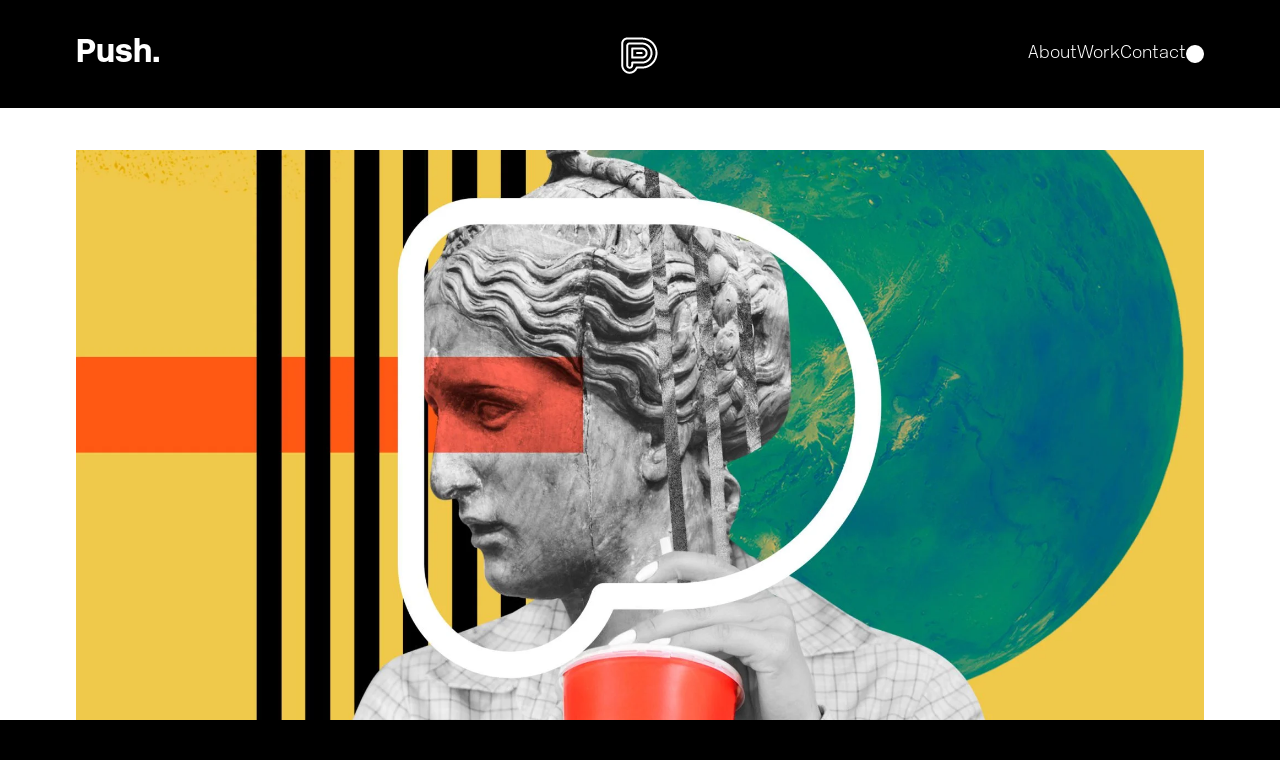

--- FILE ---
content_type: text/html; charset=utf-8
request_url: https://pushhere.com/news/how-content-marketing-funnels-can-grow-student-enrollment/
body_size: 21999
content:
<!DOCTYPE html><html><head><meta charset="utf-8">
<meta name="viewport" content="width=device-width, initial-scale=1">
<title>How Content Marketing Funnels Can Grow Student Enrollment - Push</title>
<style>*,::backdrop,:after,:before{--tw-border-spacing-x:0;--tw-border-spacing-y:0;--tw-translate-x:0;--tw-translate-y:0;--tw-rotate:0;--tw-skew-x:0;--tw-skew-y:0;--tw-scale-x:1;--tw-scale-y:1;--tw-pan-x: ;--tw-pan-y: ;--tw-pinch-zoom: ;--tw-scroll-snap-strictness:proximity;--tw-gradient-from-position: ;--tw-gradient-via-position: ;--tw-gradient-to-position: ;--tw-ordinal: ;--tw-slashed-zero: ;--tw-numeric-figure: ;--tw-numeric-spacing: ;--tw-numeric-fraction: ;--tw-ring-inset: ;--tw-ring-offset-width:0px;--tw-ring-offset-color:#fff;--tw-ring-color:#3b82f680;--tw-ring-offset-shadow:0 0 #0000;--tw-ring-shadow:0 0 #0000;--tw-shadow:0 0 #0000;--tw-shadow-colored:0 0 #0000;--tw-blur: ;--tw-brightness: ;--tw-contrast: ;--tw-grayscale: ;--tw-hue-rotate: ;--tw-invert: ;--tw-saturate: ;--tw-sepia: ;--tw-drop-shadow: ;--tw-backdrop-blur: ;--tw-backdrop-brightness: ;--tw-backdrop-contrast: ;--tw-backdrop-grayscale: ;--tw-backdrop-hue-rotate: ;--tw-backdrop-invert: ;--tw-backdrop-opacity: ;--tw-backdrop-saturate: ;--tw-backdrop-sepia: ;--tw-contain-size: ;--tw-contain-layout: ;--tw-contain-paint: ;--tw-contain-style: }/*! tailwindcss v3.4.17 | MIT License | https://tailwindcss.com*/*,:after,:before{border:0 solid #e5e7eb;box-sizing:border-box}:after,:before{--tw-content:""}:host,html{line-height:1.5;-webkit-text-size-adjust:100%;font-family:NewRailAlphabet-White;font-feature-settings:normal;font-variation-settings:normal;-moz-tab-size:4;tab-size:4;-webkit-tap-highlight-color:transparent}body{line-height:inherit;margin:0}hr{border-top-width:1px;color:inherit;height:0}abbr:where([title]){-webkit-text-decoration:underline dotted;text-decoration:underline dotted}h1,h2,h3,h4,h5,h6{font-size:inherit;font-weight:inherit}a{color:inherit;text-decoration:inherit}b,strong{font-weight:bolder}code,kbd,pre,samp{font-family:NewRailAlphabet-White;font-feature-settings:normal;font-size:1em;font-variation-settings:normal}small{font-size:80%}sub,sup{font-size:75%;line-height:0;position:relative;vertical-align:initial}sub{bottom:-.25em}sup{top:-.5em}table{border-collapse:collapse;border-color:inherit;text-indent:0}button,input,optgroup,select,textarea{color:inherit;font-family:inherit;font-feature-settings:inherit;font-size:100%;font-variation-settings:inherit;font-weight:inherit;letter-spacing:inherit;line-height:inherit;margin:0;padding:0}button,select{text-transform:none}button,input:where([type=button]),input:where([type=reset]),input:where([type=submit]){-webkit-appearance:button;background-color:initial;background-image:none}:-moz-focusring{outline:auto}:-moz-ui-invalid{box-shadow:none}progress{vertical-align:initial}::-webkit-inner-spin-button,::-webkit-outer-spin-button{height:auto}[type=search]{-webkit-appearance:textfield;outline-offset:-2px}::-webkit-search-decoration{-webkit-appearance:none}::-webkit-file-upload-button{-webkit-appearance:button;font:inherit}summary{display:list-item}blockquote,dd,dl,figure,h1,h2,h3,h4,h5,h6,hr,p,pre{margin:0}fieldset{margin:0}fieldset,legend{padding:0}menu,ol,ul{list-style:none;margin:0;padding:0}dialog{padding:0}textarea{resize:vertical}input::placeholder,textarea::placeholder{color:#9ca3af;opacity:1}[role=button],button{cursor:pointer}:disabled{cursor:default}audio,canvas,embed,iframe,img,object,svg,video{display:block;vertical-align:middle}img,video{height:auto;max-width:100%}[hidden]:where(:not([hidden=until-found])){display:none}.container{width:100%}@media (min-width:1441px){.container{max-width:1441px}}.pointer-events-none{pointer-events:none}.visible{visibility:visible}.invisible{visibility:hidden}.static{position:static}.fixed{position:fixed}.absolute{position:absolute}.relative{position:relative}.sticky{position:sticky}.bottom-0{bottom:0}.bottom-\[-30px\]{bottom:-30px}.bottom-\[180px\]{bottom:180px}.bottom-\[50px\]{bottom:50px}.bottom-\[52px\]{bottom:52px}.left-0{left:0}.right-0{right:0}.right-\[10px\]{right:10px}.right-\[34px\]{right:34px}.right-\[40px\]{right:40px}.top-0{top:0}.top-24{top:6rem}.top-\[-200px\]{top:-200px}.top-\[-27px\]{top:-27px}.top-\[-5px\]{top:-5px}.top-\[100\%\]{top:100%}.top-\[1px\]{top:1px}.top-\[2px\]{top:2px}.top-\[40px\]{top:40px}.top-\[50\%\]{top:50%}.z-0{z-index:0}.z-10{z-index:10}.z-20{z-index:20}.z-50{z-index:50}.z-\[1\]{z-index:1}.z-\[25\]{z-index:25}.z-\[2\]{z-index:2}.z-\[3\]{z-index:3}.z-\[50\]{z-index:50}.m-0{margin:0}.m-auto{margin:auto}.mx-auto{margin-left:auto;margin-right:auto}.my-7{margin-bottom:1.75rem;margin-top:1.75rem}.my-\[32px\]{margin-bottom:32px;margin-top:32px}.my-\[40px\]{margin-bottom:40px;margin-top:40px}.my-auto{margin-bottom:auto;margin-top:auto}.\!mt-0{margin-top:0!important}.-mt-0{margin-top:0}.mb-0{margin-bottom:0}.mb-12{margin-bottom:3rem}.mb-2\.5{margin-bottom:.625rem}.mb-24{margin-bottom:6rem}.mb-32{margin-bottom:8rem}.mb-4{margin-bottom:1rem}.mb-\[-8px\]{margin-bottom:-8px}.mb-\[1\.188rem\]{margin-bottom:1.188rem}.mb-\[1\.375rem\]{margin-bottom:1.375rem}.mb-\[120px\]{margin-bottom:120px}.mb-\[12px\]{margin-bottom:12px}.mb-\[152px\]{margin-bottom:152px}.mb-\[20px\]{margin-bottom:20px}.mb-\[24px\]{margin-bottom:24px}.mb-\[31px\]{margin-bottom:31px}.mb-\[32px\]{margin-bottom:32px}.mb-\[33px\]{margin-bottom:33px}.mb-\[34px\]{margin-bottom:34px}.mb-\[4\.188rem\]{margin-bottom:4.188rem}.mb-\[51px\]{margin-bottom:51px}.mb-\[65px\]{margin-bottom:65px}.mb-\[72px\]{margin-bottom:72px}.mb-\[81px\]{margin-bottom:81px}.mb-\[8px\]{margin-bottom:8px}.mb-l{margin-bottom:130px}.mb-m{margin-bottom:76px}.mb-m-m{margin-bottom:54px}.mb-s{margin-bottom:28px}.mb-sm{margin-bottom:42px}.mb-xs{margin-bottom:16px}.ml-auto{margin-left:auto}.mr-\[50px\]{margin-right:50px}.mr-auto{margin-right:auto}.mt-0{margin-top:0}.mt-14{margin-top:3.5rem}.mt-2{margin-top:.5rem}.mt-\[-2px\]{margin-top:-2px}.mt-\[1\.938rem\]{margin-top:1.938rem}.mt-\[10px\]{margin-top:10px}.mt-\[16px\]{margin-top:16px}.mt-\[19px\]{margin-top:19px}.mt-\[24px\]{margin-top:24px}.mt-\[40px\]{margin-top:40px}.mt-\[41px\]{margin-top:41px}.mt-\[61px\]{margin-top:61px}.mt-\[65px\]{margin-top:65px}.mt-\[8px\]{margin-top:8px}.mt-l{margin-top:130px}.mt-m{margin-top:76px}.mt-m-l{margin-top:80px}.mt-m-xl{margin-top:112px}.mt-s{margin-top:28px}.mt-sm{margin-top:42px}.mt-xl{margin-top:165px}.mt-xs{margin-top:16px}.box-border{box-sizing:border-box}.line-clamp-2{-webkit-line-clamp:2}.line-clamp-2,.line-clamp-4{display:-webkit-box;overflow:hidden;-webkit-box-orient:vertical}.line-clamp-4{-webkit-line-clamp:4}.block{display:block}.inline-block{display:inline-block}.flex{display:flex}.grid{display:grid}.hidden{display:none}.aspect-\[16\/9\]{aspect-ratio:16/9}.h-1{height:.25rem}.h-\[1\.125rem\]{height:1.125rem}.h-\[100\%\]{height:100%}.h-\[100vh\]{height:100vh}.h-\[108px\]{height:108px}.h-\[157px\]{height:157px}.h-\[1px\]{height:1px}.h-\[20\%\]{height:20%}.h-\[29px\]{height:29px}.h-\[2px\]{height:2px}.h-\[40px\]{height:40px}.h-\[480px\]{height:480px}.h-\[4px\]{height:4px}.h-\[50px\]{height:50px}.h-\[5px\]{height:5px}.h-\[63vh\]{height:63vh}.h-\[725px\]{height:725px}.h-\[80\%\]{height:80%}.h-\[80px\]{height:80px}.h-\[80vh\]{height:80vh}.h-\[95vh\]{height:95vh}.h-fit{height:fit-content}.h-full{height:100%}.h-screen{height:100vh}.max-h-\[118px\]{max-height:118px}.max-h-\[120px\]{max-height:120px}.max-h-\[122px\]{max-height:122px}.max-h-\[589px\]{max-height:589px}.max-h-\[800px\]{max-height:800px}.max-h-\[989px\]{max-height:989px}.min-h-\[220px\]{min-height:220px}.min-h-\[340px\]{min-height:340px}.min-h-\[600px\]{min-height:600px}.min-h-\[703px\]{min-height:703px}.min-h-\[70px\]{min-height:70px}.min-h-screen{min-height:100vh}.w-0{width:0}.w-1\/2{width:50%}.w-1\/3{width:33.333333%}.w-1\/5{width:20%}.w-3\/4{width:75%}.w-4\/5{width:80%}.w-\[1\.125rem\]{width:1.125rem}.w-\[100\%\]{width:100%}.w-\[100vw\]{width:100vw}.w-\[130px\]{width:130px}.w-\[150px\]{width:150px}.w-\[161px\]{width:161px}.w-\[20\%\]{width:20%}.w-\[20px\]{width:20px}.w-\[220px\]{width:220px}.w-\[32px\]{width:32px}.w-\[40\%\]{width:40%}.w-\[40px\]{width:40px}.w-\[40vw\]{width:40vw}.w-\[50\%\]{width:50%}.w-\[50px\]{width:50px}.w-\[60\%\]{width:60%}.w-\[80\%\]{width:80%}.w-\[80px\]{width:80px}.w-\[81px\]{width:81px}.w-\[85\%\]{width:85%}.w-\[90\%\]{width:90%}.w-auto{width:auto}.w-fit{width:fit-content}.w-full{width:100%}.w-screen{width:100vw}.min-w-\[173px\]{min-width:173px}.min-w-\[190px\]{min-width:190px}.min-w-\[191px\]{min-width:191px}.min-w-\[199px\]{min-width:199px}.min-w-\[300px\]{min-width:300px}.min-w-full{min-width:100%}.max-w-\[165px\]{max-width:165px}.max-w-\[17ch\]{max-width:17ch}.max-w-\[180px\]{max-width:180px}.max-w-\[20\%\]{max-width:20%}.max-w-\[200px\]{max-width:200px}.max-w-\[280px\]{max-width:280px}.max-w-\[320px\]{max-width:320px}.max-w-\[410px\]{max-width:410px}.max-w-\[45\%\]{max-width:45%}.max-w-\[50\%\]{max-width:50%}.max-w-\[590px\]{max-width:590px}.max-w-\[60\%\]{max-width:60%}.max-w-\[61\%\]{max-width:61%}.max-w-\[70\%\]{max-width:70%}.max-w-\[850px\]{max-width:850px}.max-w-\[90\%\]{max-width:90%}.flex-shrink{flex-shrink:1}.flex-shrink-0{flex-shrink:0}.rotate-90{--tw-rotate:90deg}.rotate-90,.transform{transform:translate(var(--tw-translate-x),var(--tw-translate-y)) rotate(var(--tw-rotate)) skew(var(--tw-skew-x)) skewY(var(--tw-skew-y)) scaleX(var(--tw-scale-x)) scaleY(var(--tw-scale-y))}.cursor-pointer{cursor:pointer}.resize{resize:both}.grid-cols-2{grid-template-columns:repeat(2,minmax(0,1fr))}.grid-cols-3{grid-template-columns:repeat(3,minmax(0,1fr))}.grid-cols-4{grid-template-columns:repeat(4,minmax(0,1fr))}.flex-row{flex-direction:row}.flex-col{flex-direction:column}.flex-wrap{flex-wrap:wrap}.items-start{align-items:flex-start}.items-end{align-items:flex-end}.items-center{align-items:center}.justify-start{justify-content:flex-start}.justify-end{justify-content:flex-end}.justify-center{justify-content:center}.justify-between{justify-content:space-between}.gap-12{gap:3rem}.gap-14{gap:3.5rem}.gap-2{gap:.5rem}.gap-36{gap:9rem}.gap-7{gap:1.75rem}.gap-\[12px\]{gap:12px}.gap-\[13px\]{gap:13px}.gap-\[16px\]{gap:16px}.gap-\[1px\]{gap:1px}.gap-\[20px\]{gap:20px}.gap-\[21px\]{gap:21px}.gap-\[30px\]{gap:30px}.gap-\[48px\]{gap:48px}.gap-\[60px\]{gap:60px}.gap-\[82px\]{gap:82px}.gap-\[8px\]{gap:8px}.gap-l{gap:130px}.gap-s{gap:28px}.gap-x-4{column-gap:1rem}.gap-x-\[10\%\]{column-gap:10%}.gap-x-\[12px\]{column-gap:12px}.gap-x-\[30px\]{column-gap:30px}.gap-x-\[48px\]{column-gap:48px}.gap-x-l{column-gap:130px}.gap-x-s{column-gap:28px}.gap-x-sm{column-gap:42px}.gap-y-12{row-gap:3rem}.gap-y-16{row-gap:4rem}.gap-y-\[12px\]{row-gap:12px}.gap-y-\[18px\]{row-gap:18px}.gap-y-l{row-gap:130px}.gap-y-sm{row-gap:42px}.gap-y-xl{row-gap:165px}.self-end{align-self:flex-end}.self-center{align-self:center}.justify-self-center{justify-self:center}.overflow-hidden{overflow:hidden}.overflow-visible{overflow:visible}.text-ellipsis{text-overflow:ellipsis}.whitespace-nowrap{white-space:nowrap}.rounded-3xl{border-radius:1.5rem}.rounded-\[10rem\]{border-radius:10rem}.rounded-\[30px\]{border-radius:30px}.rounded-\[50\%\]{border-radius:50%}.rounded-xl{border-radius:.75rem}.border,.border-\[1px\]{border-width:1px}.border-b,.border-b-\[1px\]{border-bottom-width:1px}.border-r{border-right-width:1px}.border-t,.border-t-\[1px\]{border-top-width:1px}.border-solid{border-style:solid}.border-none{border-style:none}.border-\[\#FFFF00\]{--tw-border-opacity:1;border-color:rgb(255 255 0/var(--tw-border-opacity,1))}.border-black{--tw-border-opacity:1;border-color:rgb(0 0 0/var(--tw-border-opacity,1))}.border-cursor-yellow{--tw-border-opacity:1;border-color:rgb(255 241 0/var(--tw-border-opacity,1))}.border-white{--tw-border-opacity:1;border-color:rgb(255 255 255/var(--tw-border-opacity,1))}.bg-\[\#070312\]{--tw-bg-opacity:1;background-color:rgb(7 3 18/var(--tw-bg-opacity,1))}.bg-\[\#F7F7F7\]{--tw-bg-opacity:1;background-color:rgb(247 247 247/var(--tw-bg-opacity,1))}.bg-\[\#FFFF00\]{--tw-bg-opacity:1;background-color:rgb(255 255 0/var(--tw-bg-opacity,1))}.bg-\[\#fff\]{--tw-bg-opacity:1;background-color:rgb(255 255 255/var(--tw-bg-opacity,1))}.bg-black{--tw-bg-opacity:1;background-color:rgb(0 0 0/var(--tw-bg-opacity,1))}.bg-cursor-yellow{--tw-bg-opacity:1;background-color:rgb(255 241 0/var(--tw-bg-opacity,1))}.bg-transparent{background-color:initial}.bg-white{--tw-bg-opacity:1;background-color:rgb(255 255 255/var(--tw-bg-opacity,1))}.bg-contain{background-size:contain}.fill-\[\#D4D4D4\]{fill:#d4d4d4}.\!object-cover{object-fit:cover!important}.object-cover{object-fit:cover}.p-s{padding:28px}.p-xs{padding:16px}.px-0{padding-left:0;padding-right:0}.px-12{padding-left:3rem;padding-right:3rem}.px-16{padding-left:4rem;padding-right:4rem}.px-28{padding-left:7rem;padding-right:7rem}.px-32{padding-left:8rem;padding-right:8rem}.px-4{padding-left:1rem;padding-right:1rem}.px-\[20px\]{padding-left:20px;padding-right:20px}.px-\[24px\]{padding-left:24px;padding-right:24px}.px-\[26px\]{padding-left:26px;padding-right:26px}.px-m{padding-left:76px;padding-right:76px}.px-s{padding-left:28px;padding-right:28px}.py-14{padding-bottom:3.5rem;padding-top:3.5rem}.py-2{padding-bottom:.5rem;padding-top:.5rem}.py-20{padding-bottom:5rem;padding-top:5rem}.py-\[120px\]{padding-bottom:120px;padding-top:120px}.py-\[12px\]{padding-bottom:12px;padding-top:12px}.py-\[15px\]{padding-bottom:15px;padding-top:15px}.py-\[24px\]{padding-bottom:24px;padding-top:24px}.py-\[34px\]{padding-bottom:34px;padding-top:34px}.py-\[38px\]{padding-bottom:38px;padding-top:38px}.py-\[60px\]{padding-bottom:60px;padding-top:60px}.py-\[8px\]{padding-bottom:8px;padding-top:8px}.py-m-xs{padding-bottom:12px;padding-top:12px}.py-sm{padding-bottom:42px;padding-top:42px}.py-xl{padding-bottom:165px;padding-top:165px}.py-xs{padding-bottom:16px;padding-top:16px}.pb-0{padding-bottom:0}.pb-10{padding-bottom:2.5rem}.pb-24{padding-bottom:6rem}.pb-\[1\.938rem\]{padding-bottom:1.938rem}.pb-\[152px\]{padding-bottom:152px}.pb-\[192px\]{padding-bottom:192px}.pb-\[24px\]{padding-bottom:24px}.pb-\[3\.063rem\]{padding-bottom:3.063rem}.pb-\[51px\]{padding-bottom:51px}.pb-\[7\.125rem\]{padding-bottom:7.125rem}.pb-\[94px\]{padding-bottom:94px}.pb-l{padding-bottom:130px}.pb-m{padding-bottom:76px}.pb-sm{padding-bottom:42px}.pb-xl{padding-bottom:165px}.pl-\[48px\]{padding-left:48px}.pl-\[52px\]{padding-left:52px}.pt-0{padding-top:0}.pt-1{padding-top:.25rem}.pt-32{padding-top:8rem}.pt-9{padding-top:2.25rem}.pt-\[0\.7rem\]{padding-top:.7rem}.pt-\[108px\]{padding-top:108px}.pt-\[3\.313rem\]{padding-top:3.313rem}.pt-\[30px\]{padding-top:30px}.pt-\[38px\]{padding-top:38px}.pt-\[5px\]{padding-top:5px}.pt-\[6\.5rem\]{padding-top:6.5rem}.pt-\[88px\]{padding-top:88px}.pt-l{padding-top:130px}.pt-m{padding-top:76px}.pt-s{padding-top:28px}.pt-sm{padding-top:42px}.pt-xs{padding-top:16px}.text-center{text-align:center}.font-blackFont{font-family:NewRailAlphabet-Black}.font-italicBoldFont{font-family:NewRailAlphabet-BoldItalic}.font-lightFont{font-family:NewRailAlphabet-Light}.text-\[0\.813rem\]{font-size:.813rem}.text-\[12px\]{font-size:12px}.text-\[14px\]{font-size:14px}.text-\[16px\]{font-size:16px}.text-\[18px\]{font-size:18px}.text-\[19px\]{font-size:19px}.text-\[1rem\]{font-size:1rem}.text-\[20px\]{font-size:20px}.text-\[21px\]{font-size:21px}.text-\[22px\]{font-size:22px}.text-\[24px\]{font-size:24px}.text-\[28px\]{font-size:28px}.text-\[32px\]{font-size:32px}.text-\[35px\]{font-size:35px}.text-\[36px\]{font-size:36px}.text-\[41px\]{font-size:41px}.text-\[44px\]{font-size:44px}.text-\[48px\]{font-size:48px}.text-\[65px\]{font-size:65px}.text-\[72px\]{font-size:72px}.text-mobileBodyCopy{font-size:18px;line-height:28px}.uppercase{text-transform:uppercase}.italic{font-style:italic}.leading-\[0\.7rem\]{line-height:.7rem}.leading-\[24px\]{line-height:24px}.leading-\[25px\]{line-height:25px}.leading-\[28px\]{line-height:28px}.leading-\[36px\]{line-height:36px}.leading-\[39px\]{line-height:39px}.leading-\[50px\]{line-height:50px}.leading-\[56px\]{line-height:56px}.text-\[\#999999\]{--tw-text-opacity:1;color:rgb(153 153 153/var(--tw-text-opacity,1))}.text-\[\#D4D4D4\]{--tw-text-opacity:1;color:rgb(212 212 212/var(--tw-text-opacity,1))}.text-black{--tw-text-opacity:1;color:rgb(0 0 0/var(--tw-text-opacity,1))}.text-cursor-yellow{--tw-text-opacity:1;color:rgb(255 241 0/var(--tw-text-opacity,1))}.text-white{--tw-text-opacity:1;color:rgb(255 255 255/var(--tw-text-opacity,1))}.underline{text-decoration-line:underline}.opacity-0{opacity:0}.outline-0{outline-width:0}.invert{--tw-invert:invert(100%)}.filter,.invert{filter:var(--tw-blur) var(--tw-brightness) var(--tw-contrast) var(--tw-grayscale) var(--tw-hue-rotate) var(--tw-invert) var(--tw-saturate) var(--tw-sepia) var(--tw-drop-shadow)}.transition{transition-duration:.15s;transition-property:color,background-color,border-color,text-decoration-color,fill,stroke,opacity,box-shadow,transform,filter,backdrop-filter;transition-timing-function:cubic-bezier(.4,0,.2,1)}.transition-all{transition-duration:.15s;transition-property:all;transition-timing-function:cubic-bezier(.4,0,.2,1)}.duration-300{transition-duration:.3s}.ease-in{transition-timing-function:cubic-bezier(.4,0,1,1)}.hover\:border-\[1px\]:hover{border-width:1px}.hover\:border-white:hover{--tw-border-opacity:1;border-color:rgb(255 255 255/var(--tw-border-opacity,1))}.hover\:bg-black:hover{--tw-bg-opacity:1;background-color:rgb(0 0 0/var(--tw-bg-opacity,1))}.hover\:text-white:hover{--tw-text-opacity:1;color:rgb(255 255 255/var(--tw-text-opacity,1))}@media (max-width:480px){.mobile\:static{position:static}.mobile\:bottom-0{bottom:0}.mobile\:bottom-\[-5px\]{bottom:-5px}.mobile\:right-\[10px\]{right:10px}.mobile\:right-\[16px\]{right:16px}.mobile\:my-\[24px\]{margin-bottom:24px;margin-top:24px}.mobile\:my-\[30px\]{margin-bottom:30px;margin-top:30px}.mobile\:my-s{margin-bottom:28px;margin-top:28px}.mobile\:my-xs{margin-bottom:16px;margin-top:16px}.mobile\:mb-6{margin-bottom:1.5rem}.mobile\:mb-\[10rem\]{margin-bottom:10rem}.mobile\:mb-\[2\.5rem\]{margin-bottom:2.5rem}.mobile\:mb-\[3\.636rem\]{margin-bottom:3.636rem}.mobile\:mb-\[6\.818rem\]{margin-bottom:6.818rem}.mobile\:mb-\[6px\]{margin-bottom:6px}.mobile\:mb-s{margin-bottom:28px}.mobile\:mb-sm{margin-bottom:42px}.mobile\:mb-xs{margin-bottom:16px}.mobile\:mt-24{margin-top:6rem}.mobile\:mt-\[10px\]{margin-top:10px}.mobile\:mt-\[4\.091rem\]{margin-top:4.091rem}.mobile\:mt-m-s{margin-top:18px}.mobile\:mt-s{margin-top:28px}.mobile\:mt-sm{margin-top:42px}.mobile\:block{display:block}.mobile\:flex{display:flex}.mobile\:grid{display:grid}.mobile\:hidden{display:none}.mobile\:h-\[120px\]{height:120px}.mobile\:h-\[160vh\]{height:160vh}.mobile\:h-\[203px\]{height:203px}.mobile\:h-\[30vh\]{height:30vh}.mobile\:h-\[40px\]{height:40px}.mobile\:h-\[50vh\]{height:50vh}.mobile\:h-\[750px\]{height:750px}.mobile\:h-auto{height:auto}.mobile\:h-full{height:100%}.mobile\:max-h-none{max-height:none}.mobile\:min-h-\[120px\]{min-height:120px}.mobile\:min-h-\[398px\]{min-height:398px}.mobile\:min-h-\[40vh\]{min-height:40vh}.mobile\:min-h-min{min-height:min-content}.mobile\:w-\[117px\]{width:117px}.mobile\:w-full{width:100%}.mobile\:min-w-0{min-width:0}.mobile\:min-w-fit{min-width:fit-content}.mobile\:max-w-\[65\%\]{max-width:65%}.mobile\:max-w-\[80\%\]{max-width:80%}.mobile\:max-w-max{max-width:max-content}.mobile\:max-w-none{max-width:none}.mobile\:origin-right{transform-origin:right}.mobile\:grid-cols-1{grid-template-columns:repeat(1,minmax(0,1fr))}.mobile\:flex-col{flex-direction:column}.mobile\:flex-col-reverse{flex-direction:column-reverse}.mobile\:flex-nowrap{flex-wrap:nowrap}.mobile\:items-end{align-items:flex-end}.mobile\:items-center{align-items:center}.mobile\:gap-32{gap:8rem}.mobile\:gap-\[16px\]{gap:16px}.mobile\:gap-\[24px\]{gap:24px}.mobile\:gap-s{gap:28px}.mobile\:gap-x-s{column-gap:28px}.mobile\:gap-y-24{row-gap:6rem}.mobile\:gap-y-\[12rem\]{row-gap:12rem}.mobile\:overflow-x-scroll{overflow-x:scroll}.mobile\:rounded-\[24px\]{border-radius:24px}.mobile\:object-cover{object-fit:cover}.mobile\:px-0{padding-left:0;padding-right:0}.mobile\:px-14{padding-left:3.5rem;padding-right:3.5rem}.mobile\:px-\[10px\]{padding-left:10px;padding-right:10px}.mobile\:px-\[16px\]{padding-left:16px;padding-right:16px}.mobile\:py-\[10px\]{padding-bottom:10px;padding-top:10px}.mobile\:py-\[12px\]{padding-bottom:12px;padding-top:12px}.mobile\:py-\[8\.182rem\]{padding-bottom:8.182rem;padding-top:8.182rem}.mobile\:py-\[8px\]{padding-bottom:8px;padding-top:8px}.mobile\:py-sm{padding-bottom:42px;padding-top:42px}.mobile\:pb-0{padding-bottom:0}.mobile\:pb-5{padding-bottom:1.25rem}.mobile\:pb-\[27\.955rem\]{padding-bottom:27.955rem}.mobile\:pb-m{padding-bottom:76px}.mobile\:pb-m-m{padding-bottom:54px}.mobile\:pb-sm{padding-bottom:42px}.mobile\:pb-xl{padding-bottom:165px}.mobile\:pb-xs{padding-bottom:16px}.mobile\:pt-8{padding-top:2rem}.mobile\:pt-\[23px\]{padding-top:23px}.mobile\:pt-\[65px\]{padding-top:65px}.mobile\:pt-\[72px\]{padding-top:72px}.mobile\:pt-\[96px\]{padding-top:96px}.mobile\:pt-sm{padding-top:42px}.mobile\:text-center{text-align:center}.mobile\:text-\[12px\]{font-size:12px}.mobile\:text-\[14px\]{font-size:14px}.mobile\:text-\[16px\]{font-size:16px}.mobile\:text-\[18px\]{font-size:18px}.mobile\:text-\[2\.955rem\]{font-size:2.955rem}.mobile\:text-\[24px\]{font-size:24px}.mobile\:text-\[3rem\]{font-size:3rem}.mobile\:text-\[4rem\]{font-size:4rem}.mobile\:text-\[64px\]{font-size:64px}.mobile\:text-\[7rem\]{font-size:7rem}.mobile\:text-mobileBoldLink{font-size:18px;line-height:28px}.mobile\:text-mobileMediumHeader{font-size:28px;line-height:34px}.mobile\:leading-\[28px\]{line-height:28px}}@media (max-width:1024px){.tablet\:bottom-\[-5px\]{bottom:-5px}.tablet\:top-0{top:0}.tablet\:mx-auto{margin-left:auto;margin-right:auto}.tablet\:my-m{margin-bottom:76px;margin-top:76px}.tablet\:mb-\[12px\]{margin-bottom:12px}.tablet\:mb-\[16px\]{margin-bottom:16px}.tablet\:mb-\[24px\]{margin-bottom:24px}.tablet\:mb-\[32px\]{margin-bottom:32px}.tablet\:mb-\[60px\]{margin-bottom:60px}.tablet\:mt-0{margin-top:0}.tablet\:mt-\[32px\]{margin-top:32px}.tablet\:mt-auto{margin-top:auto}.tablet\:mt-m{margin-top:76px}.tablet\:mt-s{margin-top:28px}.tablet\:mt-xs{margin-top:16px}.tablet\:block{display:block}.tablet\:flex{display:flex}.tablet\:grid{display:grid}.tablet\:hidden{display:none}.tablet\:h-\[203px\]{height:203px}.tablet\:h-\[26px\]{height:26px}.tablet\:h-\[96px\]{height:96px}.tablet\:max-h-0{max-height:0}.tablet\:max-h-full{max-height:100%}.tablet\:min-h-\[400px\]{min-height:400px}.tablet\:w-\[24px\]{width:24px}.tablet\:w-\[26px\]{width:26px}.tablet\:w-auto{width:auto}.tablet\:w-full{width:100%}.tablet\:max-w-\[18ch\]{max-width:18ch}.tablet\:max-w-none{max-width:none}.tablet\:flex-grow-\[1\]{flex-grow:1}.tablet\:grid-cols-1{grid-template-columns:repeat(1,minmax(0,1fr))}.tablet\:grid-cols-2{grid-template-columns:repeat(2,minmax(0,1fr))}.tablet\:flex-row{flex-direction:row}.tablet\:flex-col{flex-direction:column}.tablet\:flex-nowrap{flex-wrap:nowrap}.tablet\:items-start{align-items:flex-start}.tablet\:justify-start{justify-content:flex-start}.tablet\:justify-center{justify-content:center}.tablet\:gap-0{gap:0}.tablet\:gap-\[12px\]{gap:12px}.tablet\:gap-\[1ch\]{gap:1ch}.tablet\:gap-\[20px\]{gap:20px}.tablet\:gap-\[24px\]{gap:24px}.tablet\:gap-\[32px\]{gap:32px}.tablet\:gap-\[4\.545rem\]{gap:4.545rem}.tablet\:gap-\[60px\]{gap:60px}.tablet\:gap-sm{gap:42px}.tablet\:gap-x-\[8px\]{column-gap:8px}.tablet\:gap-y-m{row-gap:76px}.tablet\:overflow-x-scroll{overflow-x:scroll}.tablet\:overflow-y-scroll{overflow-y:scroll}.tablet\:border-b,.tablet\:border-b-\[1px\]{border-bottom-width:1px}.tablet\:border-r-0{border-right-width:0}.tablet\:border-t-\[1px\]{border-top-width:1px}.tablet\:border-white{--tw-border-opacity:1;border-color:rgb(255 255 255/var(--tw-border-opacity,1))}.tablet\:object-cover{object-fit:cover}.tablet\:px-0{padding-left:0;padding-right:0}.tablet\:px-\[16px\]{padding-left:16px;padding-right:16px}.tablet\:px-\[20px\]{padding-left:20px;padding-right:20px}.tablet\:px-xs{padding-left:16px;padding-right:16px}.tablet\:py-\[12px\]{padding-bottom:12px;padding-top:12px}.tablet\:py-\[18px\]{padding-bottom:18px;padding-top:18px}.tablet\:py-\[40px\]{padding-bottom:40px;padding-top:40px}.tablet\:py-\[60px\]{padding-bottom:60px;padding-top:60px}.tablet\:py-s{padding-bottom:28px;padding-top:28px}.tablet\:py-xs{padding-bottom:16px;padding-top:16px}.tablet\:pb-\[18px\]{padding-bottom:18px}.tablet\:pb-\[24px\]{padding-bottom:24px}.tablet\:pb-\[36px\]{padding-bottom:36px}.tablet\:pb-\[60px\]{padding-bottom:60px}.tablet\:pb-\[80px\]{padding-bottom:80px}.tablet\:pb-l{padding-bottom:130px}.tablet\:pb-m{padding-bottom:76px}.tablet\:pb-s{padding-bottom:28px}.tablet\:pb-xs{padding-bottom:16px}.tablet\:pl-\[24px\]{padding-left:24px}.tablet\:pl-\[44px\]{padding-left:44px}.tablet\:pt-5{padding-top:1.25rem}.tablet\:pt-\[19px\]{padding-top:19px}.tablet\:pt-\[20px\]{padding-top:20px}.tablet\:pt-\[2px\]{padding-top:2px}.tablet\:pt-\[60px\]{padding-top:60px}.tablet\:pt-\[96px\]{padding-top:96px}.tablet\:pt-s{padding-top:28px}.tablet\:pt-xs{padding-top:16px}.tablet\:font-body{font-family:NewRailAlphabet-White}.tablet\:\!text-\[14px\]{font-size:14px!important}.tablet\:\!text-\[24px\]{font-size:24px!important}.tablet\:\!text-\[28px\]{font-size:28px!important}.tablet\:text-\[14px\]{font-size:14px}.tablet\:text-\[16px\]{font-size:16px}.tablet\:text-\[17px\]{font-size:17px}.tablet\:text-\[18px\]{font-size:18px}.tablet\:text-\[24px\]{font-size:24px}.tablet\:text-\[48px\]{font-size:48px}.tablet\:text-laptopLargeHeader{font-size:46px;line-height:56px}.tablet\:\!leading-\[16px\]{line-height:16px!important}.tablet\:\!leading-\[28px\]{line-height:28px!important}.tablet\:\!leading-\[34px\]{line-height:34px!important}.tablet\:leading-\[18px\]{line-height:18px}.tablet\:leading-\[24px\]{line-height:24px}}@media (max-width:1440px){.laptop\:px-0{padding-left:0;padding-right:0}}@media (min-width:1441px){.desktop\:right-0{right:0}}</style>
<style>.text-input{border-radius:1rem;border-width:1px;margin-top:1.75rem;--tw-border-opacity:1;background-color:transparent;border-color:rgb(255 255 255/var(--tw-border-opacity,1));font-size:20px;line-height:2rem;min-width:344px;outline-width:0;padding:.375rem 1rem;--tw-text-opacity:1;color:rgb(255 255 255/var(--tw-text-opacity,1))}@media (max-width:480px){.text-input{border-radius:30px;margin-top:5rem;padding:2.25rem 5rem}}.text-input:focus{background-color:#ff0;color:#000}*{color:#fff}.large-header{font-size:46px;line-height:56px}@media (max-width:480px){.large-header{font-size:36px;line-height:42px}}.medium-header{font-size:46px;line-height:56px}@media (max-width:480px){.medium-header{font-size:28px;line-height:34px}}.learn-more,.text-link{font-size:18px;line-height:28px}@media (max-width:480px){.learn-more,.text-link{font-size:14px;line-height:24px}}.bold-link{font-size:18px;line-height:24px}@media (max-width:480px){.bold-link{font-size:18px;line-height:28px}}.body-copy{font-size:18px;line-height:28px}@media (max-width:1024px){.body-copy{font-size:18px;line-height:28px}}@media (max-width:480px){.body-copy{font-size:18px;line-height:28px}}body,html{margin:0;padding:0;--tw-bg-opacity:1;background-color:rgb(0 0 0/var(--tw-bg-opacity,1))}main{background:#000;width:100vw}.responsive-x-padding{padding-left:76px;padding-right:76px}@media (max-width:1024px){.responsive-x-padding{padding-left:28px;padding-right:28px}}@media (max-width:480px){.responsive-x-padding{padding-left:16px;padding-right:16px}}.default-y-padding{padding-bottom:165px;padding-top:165px}@media (max-width:1024px){.default-y-padding{padding-bottom:76px;padding-top:76px}}@media (max-width:480px){.default-y-padding{padding-bottom:54px;padding-top:54px}}::-webkit-scrollbar{display:none}section{position:relative}.max-content-width{box-sizing:content-box;margin-left:auto;margin-right:auto;max-width:1440px}.learn-more{cursor:pointer;display:inline-flex}.learn-more span{display:block;margin-left:5px;transform:translate(0);transition:all 1s ease}.learn-more:hover span{animation:animatedArrow .7s ease-in infinite alternate}@keyframes animatedArrow{to{transform:translate(8px)}}html{font-size:16px}@media (max-width:480px){html{font-size:4.4px}}@media (min-width:1441px){html{font-size:18px}}</style>
<style>*,:after,:before{--tw-border-spacing-x:0;--tw-border-spacing-y:0;--tw-translate-x:0;--tw-translate-y:0;--tw-rotate:0;--tw-skew-x:0;--tw-skew-y:0;--tw-scale-x:1;--tw-scale-y:1;--tw-pan-x: ;--tw-pan-y: ;--tw-pinch-zoom: ;--tw-scroll-snap-strictness:proximity;--tw-gradient-from-position: ;--tw-gradient-via-position: ;--tw-gradient-to-position: ;--tw-ordinal: ;--tw-slashed-zero: ;--tw-numeric-figure: ;--tw-numeric-spacing: ;--tw-numeric-fraction: ;--tw-ring-inset: ;--tw-ring-offset-width:0px;--tw-ring-offset-color:#fff;--tw-ring-color:rgba(59,130,246,.5);--tw-ring-offset-shadow:0 0 #0000;--tw-ring-shadow:0 0 #0000;--tw-shadow:0 0 #0000;--tw-shadow-colored:0 0 #0000;--tw-blur: ;--tw-brightness: ;--tw-contrast: ;--tw-grayscale: ;--tw-hue-rotate: ;--tw-invert: ;--tw-saturate: ;--tw-sepia: ;--tw-drop-shadow: ;--tw-backdrop-blur: ;--tw-backdrop-brightness: ;--tw-backdrop-contrast: ;--tw-backdrop-grayscale: ;--tw-backdrop-hue-rotate: ;--tw-backdrop-invert: ;--tw-backdrop-opacity: ;--tw-backdrop-saturate: ;--tw-backdrop-sepia: ;--tw-contain-size: ;--tw-contain-layout: ;--tw-contain-paint: ;--tw-contain-style: }::backdrop{--tw-border-spacing-x:0;--tw-border-spacing-y:0;--tw-translate-x:0;--tw-translate-y:0;--tw-rotate:0;--tw-skew-x:0;--tw-skew-y:0;--tw-scale-x:1;--tw-scale-y:1;--tw-pan-x: ;--tw-pan-y: ;--tw-pinch-zoom: ;--tw-scroll-snap-strictness:proximity;--tw-gradient-from-position: ;--tw-gradient-via-position: ;--tw-gradient-to-position: ;--tw-ordinal: ;--tw-slashed-zero: ;--tw-numeric-figure: ;--tw-numeric-spacing: ;--tw-numeric-fraction: ;--tw-ring-inset: ;--tw-ring-offset-width:0px;--tw-ring-offset-color:#fff;--tw-ring-color:rgba(59,130,246,.5);--tw-ring-offset-shadow:0 0 #0000;--tw-ring-shadow:0 0 #0000;--tw-shadow:0 0 #0000;--tw-shadow-colored:0 0 #0000;--tw-blur: ;--tw-brightness: ;--tw-contrast: ;--tw-grayscale: ;--tw-hue-rotate: ;--tw-invert: ;--tw-saturate: ;--tw-sepia: ;--tw-drop-shadow: ;--tw-backdrop-blur: ;--tw-backdrop-brightness: ;--tw-backdrop-contrast: ;--tw-backdrop-grayscale: ;--tw-backdrop-hue-rotate: ;--tw-backdrop-invert: ;--tw-backdrop-opacity: ;--tw-backdrop-saturate: ;--tw-backdrop-sepia: ;--tw-contain-size: ;--tw-contain-layout: ;--tw-contain-paint: ;--tw-contain-style: }/*! tailwindcss v3.4.17 | MIT License | https://tailwindcss.com*/*,:after,:before{border:0 solid #e5e7eb;box-sizing:border-box}:after,:before{--tw-content:""}:host,html{line-height:1.5;-webkit-text-size-adjust:100%;font-family:NewRailAlphabet-White;font-feature-settings:normal;font-variation-settings:normal;-moz-tab-size:4;-o-tab-size:4;tab-size:4;-webkit-tap-highlight-color:transparent}body{line-height:inherit;margin:0}hr{border-top-width:1px;color:inherit;height:0}abbr:where([title]){-webkit-text-decoration:underline dotted;text-decoration:underline dotted}h1,h2,h3,h4,h5,h6{font-size:inherit;font-weight:inherit}a{color:inherit;text-decoration:inherit}b,strong{font-weight:bolder}code,kbd,pre,samp{font-family:NewRailAlphabet-White;font-feature-settings:normal;font-size:1em;font-variation-settings:normal}small{font-size:80%}sub,sup{font-size:75%;line-height:0;position:relative;vertical-align:baseline}sub{bottom:-.25em}sup{top:-.5em}table{border-collapse:collapse;border-color:inherit;text-indent:0}button,input,optgroup,select,textarea{color:inherit;font-family:inherit;font-feature-settings:inherit;font-size:100%;font-variation-settings:inherit;font-weight:inherit;letter-spacing:inherit;line-height:inherit;margin:0;padding:0}button,select{text-transform:none}button,input:where([type=button]),input:where([type=reset]),input:where([type=submit]){-webkit-appearance:button;background-color:transparent;background-image:none}:-moz-focusring{outline:auto}:-moz-ui-invalid{box-shadow:none}progress{vertical-align:baseline}::-webkit-inner-spin-button,::-webkit-outer-spin-button{height:auto}[type=search]{-webkit-appearance:textfield;outline-offset:-2px}::-webkit-search-decoration{-webkit-appearance:none}::-webkit-file-upload-button{-webkit-appearance:button;font:inherit}summary{display:list-item}blockquote,dd,dl,figure,h1,h2,h3,h4,h5,h6,hr,p,pre{margin:0}fieldset{margin:0}fieldset,legend{padding:0}menu,ol,ul{list-style:none;margin:0;padding:0}dialog{padding:0}textarea{resize:vertical}input::-moz-placeholder,textarea::-moz-placeholder{color:#9ca3af;opacity:1}input::placeholder,textarea::placeholder{color:#9ca3af;opacity:1}[role=button],button{cursor:pointer}:disabled{cursor:default}audio,canvas,embed,iframe,img,object,svg,video{display:block;vertical-align:middle}img,video{height:auto;max-width:100%}[hidden]:where(:not([hidden=until-found])){display:none}.container{width:100%}@media (min-width:1441px){.container{max-width:1441px}}.pointer-events-none{pointer-events:none}.visible{visibility:visible}.invisible{visibility:hidden}.static{position:static}.fixed{position:fixed}.absolute{position:absolute}.relative{position:relative}.sticky{position:sticky}.bottom-0{bottom:0}.bottom-\[-30px\]{bottom:-30px}.bottom-\[180px\]{bottom:180px}.bottom-\[50px\]{bottom:50px}.bottom-\[52px\]{bottom:52px}.left-0{left:0}.right-0{right:0}.right-\[10px\]{right:10px}.right-\[34px\]{right:34px}.right-\[40px\]{right:40px}.top-0{top:0}.top-24{top:6rem}.top-\[-200px\]{top:-200px}.top-\[-27px\]{top:-27px}.top-\[-5px\]{top:-5px}.top-\[100\%\]{top:100%}.top-\[1px\]{top:1px}.top-\[2px\]{top:2px}.top-\[40px\]{top:40px}.top-\[50\%\]{top:50%}.z-0{z-index:0}.z-10{z-index:10}.z-20{z-index:20}.z-50{z-index:50}.z-\[1\]{z-index:1}.z-\[25\]{z-index:25}.z-\[2\]{z-index:2}.z-\[3\]{z-index:3}.z-\[50\]{z-index:50}.m-0{margin:0}.m-auto{margin:auto}.mx-auto{margin-left:auto;margin-right:auto}.my-7{margin-bottom:1.75rem;margin-top:1.75rem}.my-\[32px\]{margin-bottom:32px;margin-top:32px}.my-\[40px\]{margin-bottom:40px;margin-top:40px}.my-auto{margin-bottom:auto;margin-top:auto}.\!mt-0{margin-top:0!important}.-mt-0{margin-top:0}.mb-0{margin-bottom:0}.mb-12{margin-bottom:3rem}.mb-2\.5{margin-bottom:.625rem}.mb-24{margin-bottom:6rem}.mb-32{margin-bottom:8rem}.mb-4{margin-bottom:1rem}.mb-\[-8px\]{margin-bottom:-8px}.mb-\[1\.188rem\]{margin-bottom:1.188rem}.mb-\[1\.375rem\]{margin-bottom:1.375rem}.mb-\[120px\]{margin-bottom:120px}.mb-\[12px\]{margin-bottom:12px}.mb-\[152px\]{margin-bottom:152px}.mb-\[20px\]{margin-bottom:20px}.mb-\[24px\]{margin-bottom:24px}.mb-\[31px\]{margin-bottom:31px}.mb-\[32px\]{margin-bottom:32px}.mb-\[33px\]{margin-bottom:33px}.mb-\[34px\]{margin-bottom:34px}.mb-\[4\.188rem\]{margin-bottom:4.188rem}.mb-\[51px\]{margin-bottom:51px}.mb-\[65px\]{margin-bottom:65px}.mb-\[72px\]{margin-bottom:72px}.mb-\[81px\]{margin-bottom:81px}.mb-\[8px\]{margin-bottom:8px}.mb-l{margin-bottom:130px}.mb-m{margin-bottom:76px}.mb-m-m{margin-bottom:54px}.mb-s{margin-bottom:28px}.mb-sm{margin-bottom:42px}.mb-xs{margin-bottom:16px}.ml-auto{margin-left:auto}.mr-\[50px\]{margin-right:50px}.mr-auto{margin-right:auto}.mt-0{margin-top:0}.mt-14{margin-top:3.5rem}.mt-2{margin-top:.5rem}.mt-\[-2px\]{margin-top:-2px}.mt-\[1\.938rem\]{margin-top:1.938rem}.mt-\[10px\]{margin-top:10px}.mt-\[16px\]{margin-top:16px}.mt-\[19px\]{margin-top:19px}.mt-\[24px\]{margin-top:24px}.mt-\[40px\]{margin-top:40px}.mt-\[41px\]{margin-top:41px}.mt-\[61px\]{margin-top:61px}.mt-\[65px\]{margin-top:65px}.mt-\[8px\]{margin-top:8px}.mt-l{margin-top:130px}.mt-m{margin-top:76px}.mt-m-l{margin-top:80px}.mt-m-xl{margin-top:112px}.mt-s{margin-top:28px}.mt-sm{margin-top:42px}.mt-xl{margin-top:165px}.mt-xs{margin-top:16px}.box-border{box-sizing:border-box}.line-clamp-2{-webkit-line-clamp:2}.line-clamp-2,.line-clamp-4{display:-webkit-box;overflow:hidden;-webkit-box-orient:vertical}.line-clamp-4{-webkit-line-clamp:4}.block{display:block}.inline-block{display:inline-block}.flex{display:flex}.grid{display:grid}.hidden{display:none}.aspect-\[16\/9\]{aspect-ratio:16/9}.h-1{height:.25rem}.h-\[1\.125rem\]{height:1.125rem}.h-\[100\%\]{height:100%}.h-\[100vh\]{height:100vh}.h-\[108px\]{height:108px}.h-\[157px\]{height:157px}.h-\[1px\]{height:1px}.h-\[20\%\]{height:20%}.h-\[29px\]{height:29px}.h-\[2px\]{height:2px}.h-\[40px\]{height:40px}.h-\[480px\]{height:480px}.h-\[4px\]{height:4px}.h-\[50px\]{height:50px}.h-\[5px\]{height:5px}.h-\[63vh\]{height:63vh}.h-\[725px\]{height:725px}.h-\[80\%\]{height:80%}.h-\[80px\]{height:80px}.h-\[80vh\]{height:80vh}.h-\[95vh\]{height:95vh}.h-fit{height:-moz-fit-content;height:fit-content}.h-full{height:100%}.h-screen{height:100vh}.max-h-\[118px\]{max-height:118px}.max-h-\[120px\]{max-height:120px}.max-h-\[122px\]{max-height:122px}.max-h-\[589px\]{max-height:589px}.max-h-\[800px\]{max-height:800px}.max-h-\[989px\]{max-height:989px}.min-h-\[220px\]{min-height:220px}.min-h-\[340px\]{min-height:340px}.min-h-\[600px\]{min-height:600px}.min-h-\[703px\]{min-height:703px}.min-h-\[70px\]{min-height:70px}.min-h-screen{min-height:100vh}.w-0{width:0}.w-1\/2{width:50%}.w-1\/3{width:33.333333%}.w-1\/5{width:20%}.w-3\/4{width:75%}.w-4\/5{width:80%}.w-\[1\.125rem\]{width:1.125rem}.w-\[100\%\]{width:100%}.w-\[100vw\]{width:100vw}.w-\[130px\]{width:130px}.w-\[150px\]{width:150px}.w-\[161px\]{width:161px}.w-\[20\%\]{width:20%}.w-\[20px\]{width:20px}.w-\[220px\]{width:220px}.w-\[32px\]{width:32px}.w-\[40\%\]{width:40%}.w-\[40px\]{width:40px}.w-\[40vw\]{width:40vw}.w-\[50\%\]{width:50%}.w-\[50px\]{width:50px}.w-\[60\%\]{width:60%}.w-\[80\%\]{width:80%}.w-\[80px\]{width:80px}.w-\[81px\]{width:81px}.w-\[85\%\]{width:85%}.w-\[90\%\]{width:90%}.w-auto{width:auto}.w-fit{width:-moz-fit-content;width:fit-content}.w-full{width:100%}.w-screen{width:100vw}.min-w-\[173px\]{min-width:173px}.min-w-\[190px\]{min-width:190px}.min-w-\[191px\]{min-width:191px}.min-w-\[199px\]{min-width:199px}.min-w-\[300px\]{min-width:300px}.min-w-full{min-width:100%}.max-w-\[165px\]{max-width:165px}.max-w-\[17ch\]{max-width:17ch}.max-w-\[180px\]{max-width:180px}.max-w-\[20\%\]{max-width:20%}.max-w-\[200px\]{max-width:200px}.max-w-\[280px\]{max-width:280px}.max-w-\[320px\]{max-width:320px}.max-w-\[410px\]{max-width:410px}.max-w-\[45\%\]{max-width:45%}.max-w-\[50\%\]{max-width:50%}.max-w-\[590px\]{max-width:590px}.max-w-\[60\%\]{max-width:60%}.max-w-\[61\%\]{max-width:61%}.max-w-\[70\%\]{max-width:70%}.max-w-\[850px\]{max-width:850px}.max-w-\[90\%\]{max-width:90%}.flex-shrink{flex-shrink:1}.flex-shrink-0{flex-shrink:0}.rotate-90{--tw-rotate:90deg}.rotate-90,.transform{transform:translate(var(--tw-translate-x),var(--tw-translate-y)) rotate(var(--tw-rotate)) skew(var(--tw-skew-x)) skewY(var(--tw-skew-y)) scaleX(var(--tw-scale-x)) scaleY(var(--tw-scale-y))}.cursor-pointer{cursor:pointer}.resize{resize:both}.grid-cols-2{grid-template-columns:repeat(2,minmax(0,1fr))}.grid-cols-3{grid-template-columns:repeat(3,minmax(0,1fr))}.grid-cols-4{grid-template-columns:repeat(4,minmax(0,1fr))}.flex-row{flex-direction:row}.flex-col{flex-direction:column}.flex-wrap{flex-wrap:wrap}.items-start{align-items:flex-start}.items-end{align-items:flex-end}.items-center{align-items:center}.justify-start{justify-content:flex-start}.justify-end{justify-content:flex-end}.justify-center{justify-content:center}.justify-between{justify-content:space-between}.gap-12{gap:3rem}.gap-14{gap:3.5rem}.gap-2{gap:.5rem}.gap-36{gap:9rem}.gap-7{gap:1.75rem}.gap-\[12px\]{gap:12px}.gap-\[13px\]{gap:13px}.gap-\[16px\]{gap:16px}.gap-\[1px\]{gap:1px}.gap-\[20px\]{gap:20px}.gap-\[21px\]{gap:21px}.gap-\[30px\]{gap:30px}.gap-\[48px\]{gap:48px}.gap-\[60px\]{gap:60px}.gap-\[82px\]{gap:82px}.gap-\[8px\]{gap:8px}.gap-l{gap:130px}.gap-s{gap:28px}.gap-x-4{-moz-column-gap:1rem;column-gap:1rem}.gap-x-\[10\%\]{-moz-column-gap:10%;column-gap:10%}.gap-x-\[12px\]{-moz-column-gap:12px;column-gap:12px}.gap-x-\[30px\]{-moz-column-gap:30px;column-gap:30px}.gap-x-\[48px\]{-moz-column-gap:48px;column-gap:48px}.gap-x-l{-moz-column-gap:130px;column-gap:130px}.gap-x-s{-moz-column-gap:28px;column-gap:28px}.gap-x-sm{-moz-column-gap:42px;column-gap:42px}.gap-y-12{row-gap:3rem}.gap-y-16{row-gap:4rem}.gap-y-\[12px\]{row-gap:12px}.gap-y-\[18px\]{row-gap:18px}.gap-y-l{row-gap:130px}.gap-y-sm{row-gap:42px}.gap-y-xl{row-gap:165px}.self-end{align-self:flex-end}.self-center{align-self:center}.justify-self-center{justify-self:center}.overflow-hidden{overflow:hidden}.overflow-visible{overflow:visible}.text-ellipsis{text-overflow:ellipsis}.whitespace-nowrap{white-space:nowrap}.rounded-3xl{border-radius:1.5rem}.rounded-\[10rem\]{border-radius:10rem}.rounded-\[30px\]{border-radius:30px}.rounded-\[50\%\]{border-radius:50%}.rounded-xl{border-radius:.75rem}.border,.border-\[1px\]{border-width:1px}.border-b,.border-b-\[1px\]{border-bottom-width:1px}.border-r{border-right-width:1px}.border-t,.border-t-\[1px\]{border-top-width:1px}.border-solid{border-style:solid}.border-none{border-style:none}.border-\[\#FFFF00\]{--tw-border-opacity:1;border-color:rgb(255 255 0/var(--tw-border-opacity,1))}.border-black{--tw-border-opacity:1;border-color:rgb(0 0 0/var(--tw-border-opacity,1))}.border-cursor-yellow{--tw-border-opacity:1;border-color:rgb(255 241 0/var(--tw-border-opacity,1))}.border-white{--tw-border-opacity:1;border-color:rgb(255 255 255/var(--tw-border-opacity,1))}.bg-\[\#070312\]{--tw-bg-opacity:1;background-color:rgb(7 3 18/var(--tw-bg-opacity,1))}.bg-\[\#F7F7F7\]{--tw-bg-opacity:1;background-color:rgb(247 247 247/var(--tw-bg-opacity,1))}.bg-\[\#FFFF00\]{--tw-bg-opacity:1;background-color:rgb(255 255 0/var(--tw-bg-opacity,1))}.bg-\[\#fff\]{--tw-bg-opacity:1;background-color:rgb(255 255 255/var(--tw-bg-opacity,1))}.bg-black{--tw-bg-opacity:1;background-color:rgb(0 0 0/var(--tw-bg-opacity,1))}.bg-cursor-yellow{--tw-bg-opacity:1;background-color:rgb(255 241 0/var(--tw-bg-opacity,1))}.bg-transparent{background-color:transparent}.bg-white{--tw-bg-opacity:1;background-color:rgb(255 255 255/var(--tw-bg-opacity,1))}.bg-contain{background-size:contain}.fill-\[\#D4D4D4\]{fill:#d4d4d4}.\!object-cover{-o-object-fit:cover!important;object-fit:cover!important}.object-cover{-o-object-fit:cover;object-fit:cover}.p-s{padding:28px}.p-xs{padding:16px}.px-0{padding-left:0;padding-right:0}.px-12{padding-left:3rem;padding-right:3rem}.px-16{padding-left:4rem;padding-right:4rem}.px-28{padding-left:7rem;padding-right:7rem}.px-32{padding-left:8rem;padding-right:8rem}.px-4{padding-left:1rem;padding-right:1rem}.px-\[20px\]{padding-left:20px;padding-right:20px}.px-\[24px\]{padding-left:24px;padding-right:24px}.px-\[26px\]{padding-left:26px;padding-right:26px}.px-m{padding-left:76px;padding-right:76px}.px-s{padding-left:28px;padding-right:28px}.py-14{padding-bottom:3.5rem;padding-top:3.5rem}.py-2{padding-bottom:.5rem;padding-top:.5rem}.py-20{padding-bottom:5rem;padding-top:5rem}.py-\[120px\]{padding-bottom:120px;padding-top:120px}.py-\[12px\]{padding-bottom:12px;padding-top:12px}.py-\[15px\]{padding-bottom:15px;padding-top:15px}.py-\[24px\]{padding-bottom:24px;padding-top:24px}.py-\[34px\]{padding-bottom:34px;padding-top:34px}.py-\[38px\]{padding-bottom:38px;padding-top:38px}.py-\[60px\]{padding-bottom:60px;padding-top:60px}.py-\[8px\]{padding-bottom:8px;padding-top:8px}.py-m-xs{padding-bottom:12px;padding-top:12px}.py-sm{padding-bottom:42px;padding-top:42px}.py-xl{padding-bottom:165px;padding-top:165px}.py-xs{padding-bottom:16px;padding-top:16px}.pb-0{padding-bottom:0}.pb-10{padding-bottom:2.5rem}.pb-24{padding-bottom:6rem}.pb-\[1\.938rem\]{padding-bottom:1.938rem}.pb-\[152px\]{padding-bottom:152px}.pb-\[192px\]{padding-bottom:192px}.pb-\[24px\]{padding-bottom:24px}.pb-\[3\.063rem\]{padding-bottom:3.063rem}.pb-\[51px\]{padding-bottom:51px}.pb-\[7\.125rem\]{padding-bottom:7.125rem}.pb-\[94px\]{padding-bottom:94px}.pb-l{padding-bottom:130px}.pb-m{padding-bottom:76px}.pb-sm{padding-bottom:42px}.pb-xl{padding-bottom:165px}.pl-\[48px\]{padding-left:48px}.pl-\[52px\]{padding-left:52px}.pt-0{padding-top:0}.pt-1{padding-top:.25rem}.pt-32{padding-top:8rem}.pt-9{padding-top:2.25rem}.pt-\[0\.7rem\]{padding-top:.7rem}.pt-\[108px\]{padding-top:108px}.pt-\[3\.313rem\]{padding-top:3.313rem}.pt-\[30px\]{padding-top:30px}.pt-\[38px\]{padding-top:38px}.pt-\[5px\]{padding-top:5px}.pt-\[6\.5rem\]{padding-top:6.5rem}.pt-\[88px\]{padding-top:88px}.pt-l{padding-top:130px}.pt-m{padding-top:76px}.pt-s{padding-top:28px}.pt-sm{padding-top:42px}.pt-xs{padding-top:16px}.text-center{text-align:center}.font-blackFont{font-family:NewRailAlphabet-Black}.font-italicBoldFont{font-family:NewRailAlphabet-BoldItalic}.font-lightFont{font-family:NewRailAlphabet-Light}.text-\[0\.813rem\]{font-size:.813rem}.text-\[12px\]{font-size:12px}.text-\[14px\]{font-size:14px}.text-\[16px\]{font-size:16px}.text-\[18px\]{font-size:18px}.text-\[19px\]{font-size:19px}.text-\[1rem\]{font-size:1rem}.text-\[20px\]{font-size:20px}.text-\[21px\]{font-size:21px}.text-\[22px\]{font-size:22px}.text-\[24px\]{font-size:24px}.text-\[28px\]{font-size:28px}.text-\[32px\]{font-size:32px}.text-\[35px\]{font-size:35px}.text-\[36px\]{font-size:36px}.text-\[41px\]{font-size:41px}.text-\[44px\]{font-size:44px}.text-\[48px\]{font-size:48px}.text-\[65px\]{font-size:65px}.text-\[72px\]{font-size:72px}.text-mobileBodyCopy{font-size:18px;line-height:28px}.uppercase{text-transform:uppercase}.italic{font-style:italic}.leading-\[0\.7rem\]{line-height:.7rem}.leading-\[24px\]{line-height:24px}.leading-\[25px\]{line-height:25px}.leading-\[28px\]{line-height:28px}.leading-\[36px\]{line-height:36px}.leading-\[39px\]{line-height:39px}.leading-\[50px\]{line-height:50px}.leading-\[56px\]{line-height:56px}.text-\[\#999999\]{--tw-text-opacity:1;color:rgb(153 153 153/var(--tw-text-opacity,1))}.text-\[\#D4D4D4\]{--tw-text-opacity:1;color:rgb(212 212 212/var(--tw-text-opacity,1))}.text-black{--tw-text-opacity:1;color:rgb(0 0 0/var(--tw-text-opacity,1))}.text-cursor-yellow{--tw-text-opacity:1;color:rgb(255 241 0/var(--tw-text-opacity,1))}.text-white{--tw-text-opacity:1;color:rgb(255 255 255/var(--tw-text-opacity,1))}.underline{text-decoration-line:underline}.opacity-0{opacity:0}.outline-0{outline-width:0}.invert{--tw-invert:invert(100%)}.filter,.invert{filter:var(--tw-blur) var(--tw-brightness) var(--tw-contrast) var(--tw-grayscale) var(--tw-hue-rotate) var(--tw-invert) var(--tw-saturate) var(--tw-sepia) var(--tw-drop-shadow)}.transition{transition-duration:.15s;transition-property:color,background-color,border-color,text-decoration-color,fill,stroke,opacity,box-shadow,transform,filter,-webkit-backdrop-filter;transition-property:color,background-color,border-color,text-decoration-color,fill,stroke,opacity,box-shadow,transform,filter,backdrop-filter;transition-property:color,background-color,border-color,text-decoration-color,fill,stroke,opacity,box-shadow,transform,filter,backdrop-filter,-webkit-backdrop-filter;transition-timing-function:cubic-bezier(.4,0,.2,1)}.transition-all{transition-duration:.15s;transition-property:all;transition-timing-function:cubic-bezier(.4,0,.2,1)}.duration-300{transition-duration:.3s}.ease-in{transition-timing-function:cubic-bezier(.4,0,1,1)}.hover\:border-\[1px\]:hover{border-width:1px}.hover\:border-white:hover{--tw-border-opacity:1;border-color:rgb(255 255 255/var(--tw-border-opacity,1))}.hover\:bg-black:hover{--tw-bg-opacity:1;background-color:rgb(0 0 0/var(--tw-bg-opacity,1))}.hover\:text-white:hover{--tw-text-opacity:1;color:rgb(255 255 255/var(--tw-text-opacity,1))}@media (max-width:480px){.mobile\:static{position:static}.mobile\:bottom-0{bottom:0}.mobile\:bottom-\[-5px\]{bottom:-5px}.mobile\:right-\[10px\]{right:10px}.mobile\:right-\[16px\]{right:16px}.mobile\:my-\[24px\]{margin-bottom:24px;margin-top:24px}.mobile\:my-\[30px\]{margin-bottom:30px;margin-top:30px}.mobile\:my-s{margin-bottom:28px;margin-top:28px}.mobile\:my-xs{margin-bottom:16px;margin-top:16px}.mobile\:mb-6{margin-bottom:1.5rem}.mobile\:mb-\[10rem\]{margin-bottom:10rem}.mobile\:mb-\[2\.5rem\]{margin-bottom:2.5rem}.mobile\:mb-\[3\.636rem\]{margin-bottom:3.636rem}.mobile\:mb-\[6\.818rem\]{margin-bottom:6.818rem}.mobile\:mb-\[6px\]{margin-bottom:6px}.mobile\:mb-s{margin-bottom:28px}.mobile\:mb-sm{margin-bottom:42px}.mobile\:mb-xs{margin-bottom:16px}.mobile\:mt-24{margin-top:6rem}.mobile\:mt-\[10px\]{margin-top:10px}.mobile\:mt-\[4\.091rem\]{margin-top:4.091rem}.mobile\:mt-m-s{margin-top:18px}.mobile\:mt-s{margin-top:28px}.mobile\:mt-sm{margin-top:42px}.mobile\:block{display:block}.mobile\:flex{display:flex}.mobile\:grid{display:grid}.mobile\:hidden{display:none}.mobile\:h-\[120px\]{height:120px}.mobile\:h-\[160vh\]{height:160vh}.mobile\:h-\[203px\]{height:203px}.mobile\:h-\[30vh\]{height:30vh}.mobile\:h-\[40px\]{height:40px}.mobile\:h-\[50vh\]{height:50vh}.mobile\:h-\[750px\]{height:750px}.mobile\:h-auto{height:auto}.mobile\:h-full{height:100%}.mobile\:max-h-none{max-height:none}.mobile\:min-h-\[120px\]{min-height:120px}.mobile\:min-h-\[398px\]{min-height:398px}.mobile\:min-h-\[40vh\]{min-height:40vh}.mobile\:min-h-min{min-height:-moz-min-content;min-height:min-content}.mobile\:w-\[117px\]{width:117px}.mobile\:w-full{width:100%}.mobile\:min-w-0{min-width:0}.mobile\:min-w-fit{min-width:-moz-fit-content;min-width:fit-content}.mobile\:max-w-\[65\%\]{max-width:65%}.mobile\:max-w-\[80\%\]{max-width:80%}.mobile\:max-w-max{max-width:-moz-max-content;max-width:max-content}.mobile\:max-w-none{max-width:none}.mobile\:origin-right{transform-origin:right}.mobile\:grid-cols-1{grid-template-columns:repeat(1,minmax(0,1fr))}.mobile\:flex-col{flex-direction:column}.mobile\:flex-col-reverse{flex-direction:column-reverse}.mobile\:flex-nowrap{flex-wrap:nowrap}.mobile\:items-end{align-items:flex-end}.mobile\:items-center{align-items:center}.mobile\:gap-32{gap:8rem}.mobile\:gap-\[16px\]{gap:16px}.mobile\:gap-\[24px\]{gap:24px}.mobile\:gap-s{gap:28px}.mobile\:gap-x-s{-moz-column-gap:28px;column-gap:28px}.mobile\:gap-y-24{row-gap:6rem}.mobile\:gap-y-\[12rem\]{row-gap:12rem}.mobile\:overflow-x-scroll{overflow-x:scroll}.mobile\:rounded-\[24px\]{border-radius:24px}.mobile\:object-cover{-o-object-fit:cover;object-fit:cover}.mobile\:px-0{padding-left:0;padding-right:0}.mobile\:px-14{padding-left:3.5rem;padding-right:3.5rem}.mobile\:px-\[10px\]{padding-left:10px;padding-right:10px}.mobile\:px-\[16px\]{padding-left:16px;padding-right:16px}.mobile\:py-\[10px\]{padding-bottom:10px;padding-top:10px}.mobile\:py-\[12px\]{padding-bottom:12px;padding-top:12px}.mobile\:py-\[8\.182rem\]{padding-bottom:8.182rem;padding-top:8.182rem}.mobile\:py-\[8px\]{padding-bottom:8px;padding-top:8px}.mobile\:py-sm{padding-bottom:42px;padding-top:42px}.mobile\:pb-0{padding-bottom:0}.mobile\:pb-5{padding-bottom:1.25rem}.mobile\:pb-\[27\.955rem\]{padding-bottom:27.955rem}.mobile\:pb-m{padding-bottom:76px}.mobile\:pb-m-m{padding-bottom:54px}.mobile\:pb-sm{padding-bottom:42px}.mobile\:pb-xl{padding-bottom:165px}.mobile\:pb-xs{padding-bottom:16px}.mobile\:pt-8{padding-top:2rem}.mobile\:pt-\[23px\]{padding-top:23px}.mobile\:pt-\[65px\]{padding-top:65px}.mobile\:pt-\[72px\]{padding-top:72px}.mobile\:pt-\[96px\]{padding-top:96px}.mobile\:pt-sm{padding-top:42px}.mobile\:text-center{text-align:center}.mobile\:text-\[12px\]{font-size:12px}.mobile\:text-\[14px\]{font-size:14px}.mobile\:text-\[16px\]{font-size:16px}.mobile\:text-\[18px\]{font-size:18px}.mobile\:text-\[2\.955rem\]{font-size:2.955rem}.mobile\:text-\[24px\]{font-size:24px}.mobile\:text-\[3rem\]{font-size:3rem}.mobile\:text-\[4rem\]{font-size:4rem}.mobile\:text-\[64px\]{font-size:64px}.mobile\:text-\[7rem\]{font-size:7rem}.mobile\:text-mobileBoldLink{font-size:18px;line-height:28px}.mobile\:text-mobileMediumHeader{font-size:28px;line-height:34px}.mobile\:leading-\[28px\]{line-height:28px}}@media (max-width:1024px){.tablet\:bottom-\[-5px\]{bottom:-5px}.tablet\:top-0{top:0}.tablet\:mx-auto{margin-left:auto;margin-right:auto}.tablet\:my-m{margin-bottom:76px;margin-top:76px}.tablet\:mb-\[12px\]{margin-bottom:12px}.tablet\:mb-\[16px\]{margin-bottom:16px}.tablet\:mb-\[24px\]{margin-bottom:24px}.tablet\:mb-\[32px\]{margin-bottom:32px}.tablet\:mb-\[60px\]{margin-bottom:60px}.tablet\:mt-0{margin-top:0}.tablet\:mt-\[32px\]{margin-top:32px}.tablet\:mt-auto{margin-top:auto}.tablet\:mt-m{margin-top:76px}.tablet\:mt-s{margin-top:28px}.tablet\:mt-xs{margin-top:16px}.tablet\:block{display:block}.tablet\:flex{display:flex}.tablet\:grid{display:grid}.tablet\:hidden{display:none}.tablet\:h-\[203px\]{height:203px}.tablet\:h-\[26px\]{height:26px}.tablet\:h-\[96px\]{height:96px}.tablet\:max-h-0{max-height:0}.tablet\:max-h-full{max-height:100%}.tablet\:min-h-\[400px\]{min-height:400px}.tablet\:w-\[24px\]{width:24px}.tablet\:w-\[26px\]{width:26px}.tablet\:w-auto{width:auto}.tablet\:w-full{width:100%}.tablet\:max-w-\[18ch\]{max-width:18ch}.tablet\:max-w-none{max-width:none}.tablet\:flex-grow-\[1\]{flex-grow:1}.tablet\:grid-cols-1{grid-template-columns:repeat(1,minmax(0,1fr))}.tablet\:grid-cols-2{grid-template-columns:repeat(2,minmax(0,1fr))}.tablet\:flex-row{flex-direction:row}.tablet\:flex-col{flex-direction:column}.tablet\:flex-nowrap{flex-wrap:nowrap}.tablet\:items-start{align-items:flex-start}.tablet\:justify-start{justify-content:flex-start}.tablet\:justify-center{justify-content:center}.tablet\:gap-0{gap:0}.tablet\:gap-\[12px\]{gap:12px}.tablet\:gap-\[1ch\]{gap:1ch}.tablet\:gap-\[20px\]{gap:20px}.tablet\:gap-\[24px\]{gap:24px}.tablet\:gap-\[32px\]{gap:32px}.tablet\:gap-\[4\.545rem\]{gap:4.545rem}.tablet\:gap-\[60px\]{gap:60px}.tablet\:gap-sm{gap:42px}.tablet\:gap-x-\[8px\]{-moz-column-gap:8px;column-gap:8px}.tablet\:gap-y-m{row-gap:76px}.tablet\:overflow-x-scroll{overflow-x:scroll}.tablet\:overflow-y-scroll{overflow-y:scroll}.tablet\:border-b,.tablet\:border-b-\[1px\]{border-bottom-width:1px}.tablet\:border-r-0{border-right-width:0}.tablet\:border-t-\[1px\]{border-top-width:1px}.tablet\:border-white{--tw-border-opacity:1;border-color:rgb(255 255 255/var(--tw-border-opacity,1))}.tablet\:object-cover{-o-object-fit:cover;object-fit:cover}.tablet\:px-0{padding-left:0;padding-right:0}.tablet\:px-\[16px\]{padding-left:16px;padding-right:16px}.tablet\:px-\[20px\]{padding-left:20px;padding-right:20px}.tablet\:px-xs{padding-left:16px;padding-right:16px}.tablet\:py-\[12px\]{padding-bottom:12px;padding-top:12px}.tablet\:py-\[18px\]{padding-bottom:18px;padding-top:18px}.tablet\:py-\[40px\]{padding-bottom:40px;padding-top:40px}.tablet\:py-\[60px\]{padding-bottom:60px;padding-top:60px}.tablet\:py-s{padding-bottom:28px;padding-top:28px}.tablet\:py-xs{padding-bottom:16px;padding-top:16px}.tablet\:pb-\[18px\]{padding-bottom:18px}.tablet\:pb-\[24px\]{padding-bottom:24px}.tablet\:pb-\[36px\]{padding-bottom:36px}.tablet\:pb-\[60px\]{padding-bottom:60px}.tablet\:pb-\[80px\]{padding-bottom:80px}.tablet\:pb-l{padding-bottom:130px}.tablet\:pb-m{padding-bottom:76px}.tablet\:pb-s{padding-bottom:28px}.tablet\:pb-xs{padding-bottom:16px}.tablet\:pl-\[24px\]{padding-left:24px}.tablet\:pl-\[44px\]{padding-left:44px}.tablet\:pt-5{padding-top:1.25rem}.tablet\:pt-\[19px\]{padding-top:19px}.tablet\:pt-\[20px\]{padding-top:20px}.tablet\:pt-\[2px\]{padding-top:2px}.tablet\:pt-\[60px\]{padding-top:60px}.tablet\:pt-\[96px\]{padding-top:96px}.tablet\:pt-s{padding-top:28px}.tablet\:pt-xs{padding-top:16px}.tablet\:font-body{font-family:NewRailAlphabet-White}.tablet\:\!text-\[14px\]{font-size:14px!important}.tablet\:\!text-\[24px\]{font-size:24px!important}.tablet\:\!text-\[28px\]{font-size:28px!important}.tablet\:text-\[14px\]{font-size:14px}.tablet\:text-\[16px\]{font-size:16px}.tablet\:text-\[17px\]{font-size:17px}.tablet\:text-\[18px\]{font-size:18px}.tablet\:text-\[24px\]{font-size:24px}.tablet\:text-\[48px\]{font-size:48px}.tablet\:text-laptopLargeHeader{font-size:46px;line-height:56px}.tablet\:\!leading-\[16px\]{line-height:16px!important}.tablet\:\!leading-\[28px\]{line-height:28px!important}.tablet\:\!leading-\[34px\]{line-height:34px!important}.tablet\:leading-\[18px\]{line-height:18px}.tablet\:leading-\[24px\]{line-height:24px}}@media (max-width:1440px){.laptop\:px-0{padding-left:0;padding-right:0}}@media (min-width:1441px){.desktop\:right-0{right:0}}</style>
<style>@font-face{font-family:NewRailAlphabet-Black;src:url(/fonts/NewRailAlphabet-Black.otf)}@font-face{font-family:NewRailAlphabet-BlackItalic;src:url(/fonts/NewRailAlphabet-BlackItalic.otf)}@font-face{font-family:NewRailAlphabet-Bold;src:url(/fonts/NewRailAlphabet-Bold.otf)}@font-face{font-family:NewRailAlphabet-BoldItalic;src:url(/fonts/NewRailAlphabet-BoldItalic.otf)}@font-face{font-family:NewRailAlphabet-Light;src:url(/fonts/NewRailAlphabet-Light.otf)}@font-face{font-family:NewRailAlphabet-LightItalic;src:url(/fonts/NewRailAlphabet-LightItalic.otf)}@font-face{font-family:NewRailAlphabet-Medium;src:url(/fonts/NewRailAlphabet-Medium.otf)}@font-face{font-family:NewRailAlphabet-MediumItalic;src:url(/fonts/NewRailAlphabet-MediumItalic.otf)}@font-face{font-family:NewRailAlphabet-OffWhite;src:url(/fonts/NewRailAlphabet-OffWhite.otf)}@font-face{font-family:NewRailAlphabet-OffWhiteItalic;src:url(/fonts/NewRailAlphabet-OffWhiteItalic.otf)}@font-face{font-family:NewRailAlphabet-White;src:url(/fonts/NewRailAlphabet-White.otf)}@font-face{font-family:NewRailAlphabet-WhiteItalic;src:url(/fonts/NewRailAlphabet-WhiteItalic.otf)}</style>
<style>*{color:#fff}.large-header{font-size:46px;line-height:56px}@media (max-width:480px){.large-header{font-size:36px;line-height:42px}}.medium-header{font-size:46px;line-height:56px}@media (max-width:480px){.medium-header{font-size:28px;line-height:34px}}.text-link{font-size:18px;line-height:28px}@media (max-width:480px){.text-link{font-size:14px;line-height:24px}}.bold-link{font-size:18px;line-height:24px}@media (max-width:480px){.bold-link{font-size:18px;line-height:28px}}.body-copy{font-size:18px;line-height:28px}@media (max-width:1024px){.body-copy{font-size:18px;line-height:28px}}@media (max-width:480px){.body-copy{font-size:18px;line-height:28px}}</style>
<style>.home-link[data-v-a3301f4c]{display:block;height:40px;overflow:hidden;position:relative;width:130px}@media (max-width:480px){.home-link[data-v-a3301f4c]{height:40px}}span[data-v-a3301f4c]{font-family:NewRailAlphabet-Black;font-size:32px;line-height:36px;position:relative}.home-wrapper[data-v-a3301f4c],.push-wrapper[data-v-a3301f4c]{height:100%;left:0;position:absolute;top:2px}.home[data-v-a3301f4c]{top:100%}</style>
<style>.confetti{height:50px;opacity:1;position:absolute;width:50px;z-index:100}.confetti-icon{display:flex;justify-content:center;left:0;position:absolute;right:0;top:1px}.main-logo{cursor:pointer;height:50px;left:0;margin:auto;position:absolute;right:0;top:-5px;width:50px}@media (max-width:1024px){.main-logo{display:none}}.inverted{filter:invert(100%)}.yellow-message{align-items:center;border-radius:50%;display:flex;height:0;justify-content:center;position:absolute;top:-27px;width:0;--tw-bg-opacity:1;background-color:rgb(255 241 0/var(--tw-bg-opacity,1));padding:28px}.yellow-message span{font-family:NewRailAlphabet-Black;margin-top:24px;text-align:center;--tw-text-opacity:1;color:rgb(0 0 0/var(--tw-text-opacity,1));font-size:18px;font-style:italic;font-weight:700;line-height:16px;opacity:0;transform:rotate(-16deg)}</style>
<style>.v-enter-active[data-v-1e86fb1b],.v-leave-active[data-v-1e86fb1b]{transition:opacity .5s ease}.v-enter-from[data-v-1e86fb1b],.v-leave-to[data-v-1e86fb1b]{opacity:0}.router-link-exact-active[data-v-1e86fb1b]{position:relative}.router-link-exact-active[data-v-1e86fb1b]:after{left:0!important;transform:translate(0)!important;width:100%!important}.header[data-v-1e86fb1b]{padding-bottom:34px;padding-top:34px;position:absolute;right:0;width:100%;z-index:50}@media (max-width:480px){.header[data-v-1e86fb1b]{padding-bottom:16px;padding-top:16px}}@media (max-width:1024px){.header[data-v-1e86fb1b]{padding-bottom:28px;padding-top:28px}}.header[data-v-1e86fb1b]{transition:all .5s ease}.links[data-v-1e86fb1b]{align-items:center;display:flex;flex-direction:row;gap:3rem}.menu[data-v-1e86fb1b],.menu button[data-v-1e86fb1b]{align-items:center;display:flex;justify-content:center}.menu button[data-v-1e86fb1b]{border-radius:1.5rem;height:1.125rem;overflow:visible;position:relative;width:1.125rem;--tw-bg-opacity:1;background-color:rgb(255 255 255/var(--tw-bg-opacity,1));--tw-text-opacity:1;color:rgb(255 255 255/var(--tw-text-opacity,1))}@media (max-width:1024px){.menu button[data-v-1e86fb1b]{border-radius:9999px;height:26px;width:26px}}.menu button[data-v-1e86fb1b]:before{content:"Menu";display:none;font-size:14px;transform:translate(-120%);--tw-text-opacity:1;color:rgb(255 255 255/var(--tw-text-opacity,1))}@media (max-width:1024px){.menu button[data-v-1e86fb1b]:before{display:block}}.menu button[data-v-1e86fb1b]:after{align-items:center;background:#fff;border-radius:50%;color:#000;content:"Menu";display:flex;height:60px;justify-content:center;position:absolute;transform:scale(0);transition:all .4s ease;width:60px}@media (max-width:1024px){.menu button[data-v-1e86fb1b]:after{display:none}}.menu button[data-v-1e86fb1b]:hover:after{transform:scale(1)}.main-link[data-v-1e86fb1b]{position:relative}@media (max-width:1024px){.main-link[data-v-1e86fb1b]{display:none}}.main-link[data-v-1e86fb1b]:hover:after{left:0;transform:translate(0);transform-origin:left;width:100%}.main-link[data-v-1e86fb1b]:after{background:#fff;bottom:-2px;content:"";height:1px;left:0;position:absolute;transform:translate(80%);transform-origin:left;transition:all .3s ease-in-out;width:0}.active[data-v-1e86fb1b]{position:fixed;--tw-bg-opacity:1;background-color:rgb(0 0 0/var(--tw-bg-opacity,1));padding-bottom:18px;padding-top:18px}@media (max-width:1024px){.active[data-v-1e86fb1b]{padding-bottom:16px;padding-top:16px}}</style>
<style>.fade-enter-active,.fade-leave-active{transition:opacity .5s ease}.fade-enter-from,.fade-leave-to{opacity:0}.page-transition-enter-active{box-shadow:15px 19px 28px 16px #223c5033;left:0;max-height:100vh;overflow:hidden;position:fixed;top:0;width:100vw!important;z-index:10}.page-transition-leave-active{--tw-bg-opacity:1!important;background-color:rgb(0 0 0/var(--tw-bg-opacity,1))!important}.page-transition-leave-active,.page-transition-leave-to{left:0;max-height:100vh;overflow:hidden;position:fixed;top:0;width:100vw!important;z-index:20}.page-transition-leave-to{box-shadow:15px 19px 28px 16px #223c5033}</style>
<style>[data-v-7cc4d7cb]{color:#fff}.large-header[data-v-7cc4d7cb],.right[data-v-7cc4d7cb] h1{font-size:46px;line-height:56px}@media (max-width:480px){.large-header[data-v-7cc4d7cb],.right[data-v-7cc4d7cb] h1{font-size:36px;line-height:42px}}.medium-header[data-v-7cc4d7cb],.right[data-v-7cc4d7cb] h2{font-size:46px;line-height:56px}@media (max-width:480px){.medium-header[data-v-7cc4d7cb],.right[data-v-7cc4d7cb] h2{font-size:28px;line-height:34px}}.text-link[data-v-7cc4d7cb]{font-size:18px;line-height:28px}@media (max-width:480px){.text-link[data-v-7cc4d7cb]{font-size:14px;line-height:24px}}.bold-link[data-v-7cc4d7cb]{font-size:18px;line-height:24px}@media (max-width:480px){.bold-link[data-v-7cc4d7cb]{font-size:18px;line-height:28px}}.body-copy[data-v-7cc4d7cb]{font-size:18px;line-height:28px}@media (max-width:1024px){.body-copy[data-v-7cc4d7cb]{font-size:18px;line-height:28px}}@media (max-width:480px){.body-copy[data-v-7cc4d7cb]{font-size:18px;line-height:28px}}.main[data-v-7cc4d7cb]{padding-top:108px}@media (max-width:1024px){.main[data-v-7cc4d7cb]{padding-top:96px}}.bottom-cta[data-v-7cc4d7cb]{display:flex;flex-direction:row;gap:48px}@media (max-width:1024px){.bottom-cta[data-v-7cc4d7cb]{gap:12px;justify-content:space-between}}@media (max-width:480px){.bottom-cta a[data-v-7cc4d7cb]{font-size:12px;padding-left:10px;padding-right:10px}}.cta[data-v-7cc4d7cb]{border-radius:30px;border-width:1px;display:block;transition:all .2s ease;width:-moz-fit-content;width:fit-content;--tw-border-opacity:1;border-color:rgb(0 0 0/var(--tw-border-opacity,1));font-size:18px;padding:16px;--tw-text-opacity:1;color:rgb(0 0 0/var(--tw-text-opacity,1))}@media (max-width:480px){.cta[data-v-7cc4d7cb]{text-align:center;width:100%}}.button-active[data-v-7cc4d7cb],.cta[data-v-7cc4d7cb]:hover{--tw-border-opacity:1;border-color:rgb(255 241 0/var(--tw-border-opacity,1));--tw-bg-opacity:1;background-color:rgb(255 241 0/var(--tw-bg-opacity,1));--tw-text-opacity:1;color:rgb(0 0 0/var(--tw-text-opacity,1))}.splash-hero[data-v-7cc4d7cb]{box-sizing:border-box;display:flex;flex-direction:column;width:100vw;--tw-bg-opacity:1;background-color:rgb(255 255 255/var(--tw-bg-opacity,1));padding-top:42px}@media (max-width:480px){.splash-hero[data-v-7cc4d7cb]{height:auto;min-height:-moz-min-content;min-height:min-content;padding-top:72px}}.splash-hero[data-v-7cc4d7cb] *{--tw-text-opacity:1;color:rgb(0 0 0/var(--tw-text-opacity,1))}.splash-hero-image[data-v-7cc4d7cb]{height:80vh;position:relative;width:100%;z-index:10}@media (max-width:480px){.splash-hero-image[data-v-7cc4d7cb]{height:50vh}}.splash-hero-image p[data-v-7cc4d7cb]{bottom:0;left:0;padding-bottom:2.75rem;padding-top:2.75rem;position:absolute}.splash-hero-image[data-v-7cc4d7cb] img{height:100%;-o-object-fit:cover;object-fit:cover}@media (max-width:480px){.splash-hero-image[data-v-7cc4d7cb] img{min-height:40vh}}.splash-hero-content[data-v-7cc4d7cb]{background-color:transparent;display:flex;flex-direction:row;justify-content:space-between;padding-bottom:5rem;padding-top:5rem;width:100%;z-index:10}.splash-hero-content[data-v-7cc4d7cb] .wysiwyg{max-width:61%}.splash-hero-content[data-v-7cc4d7cb] a{align-self:flex-end}.splash-hero-description[data-v-7cc4d7cb]{display:flex;flex-direction:row;justify-content:space-between;padding-left:7rem;padding-right:7rem}.post-content[data-v-7cc4d7cb]{align-items:center;display:flex;flex-direction:column;--tw-bg-opacity:1;background-color:rgb(255 255 255/var(--tw-bg-opacity,1));padding-top:42px}.content[data-v-7cc4d7cb]{box-sizing:border-box;display:flex;flex-direction:row;gap:6rem;justify-content:space-between;margin-bottom:6rem;width:100%}@media (max-width:480px){.content[data-v-7cc4d7cb]{flex-direction:column}}.left[data-v-7cc4d7cb]{display:flex;flex-direction:column;height:-moz-fit-content;height:fit-content;max-width:200px;position:sticky;top:6rem}@media (max-width:480px){.left[data-v-7cc4d7cb]{position:static}}.left span[data-v-7cc4d7cb]{--tw-text-opacity:1;color:rgb(0 0 0/var(--tw-text-opacity,1))}.right[data-v-7cc4d7cb]{display:flex;flex-direction:column;max-width:850px}@media (max-width:480px){.right[data-v-7cc4d7cb]{width:100%}}.right[data-v-7cc4d7cb] a,.right[data-v-7cc4d7cb] b,.right[data-v-7cc4d7cb] em,.right[data-v-7cc4d7cb] h1,.right[data-v-7cc4d7cb] h2,.right[data-v-7cc4d7cb] h3,.right[data-v-7cc4d7cb] h4,.right[data-v-7cc4d7cb] i,.right[data-v-7cc4d7cb] li,.right[data-v-7cc4d7cb] p,.right[data-v-7cc4d7cb] span,.right[data-v-7cc4d7cb] strong{--tw-text-opacity:1;color:rgb(0 0 0/var(--tw-text-opacity,1))}.right[data-v-7cc4d7cb] p:not(:first-child){margin-bottom:.75rem;margin-top:.75rem}.right[data-v-7cc4d7cb] h1,.right[data-v-7cc4d7cb] h2,.right[data-v-7cc4d7cb] h3,.right[data-v-7cc4d7cb] h4,.right[data-v-7cc4d7cb] h5{margin-top:.5rem}.right[data-v-7cc4d7cb] ol,.right[data-v-7cc4d7cb] ul{margin-bottom:1.25rem;margin-top:1.25rem}.right[data-v-7cc4d7cb] li{list-style:auto}.right[data-v-7cc4d7cb] b,.right[data-v-7cc4d7cb] strong{font-family:NewRailAlphabet-Black}.right[data-v-7cc4d7cb] a{text-decoration:underline}.right[data-v-7cc4d7cb] img{margin-bottom:1rem;margin-top:1.75rem}.category-icon[data-v-7cc4d7cb]{background-size:contain;margin-bottom:.75rem;width:81px}.relevants[data-v-7cc4d7cb]{--tw-bg-opacity:1!important;background-color:rgb(255 255 255/var(--tw-bg-opacity,1))!important}.relevants[data-v-7cc4d7cb] .default-y-padding{padding-top:0!important}a[data-v-7cc4d7cb],h6[data-v-7cc4d7cb],p[data-v-7cc4d7cb]{--tw-text-opacity:1;color:rgb(0 0 0/var(--tw-text-opacity,1))}@media (max-width:480px){a[data-v-7cc4d7cb],h6[data-v-7cc4d7cb],p[data-v-7cc4d7cb]{font-size:3rem}}h6[data-v-7cc4d7cb]{font-family:NewRailAlphabet-Black;margin-top:.5rem}p[data-v-7cc4d7cb]{margin-bottom:.25rem;margin-top:.25rem}.post-footer[data-v-7cc4d7cb]{display:flex;flex-direction:row;gap:3.5rem;margin-top:2.5rem}.line[data-v-7cc4d7cb]{border-style:solid;border-width:1px;box-sizing:border-box;width:100%;--tw-border-opacity:1;border-color:rgb(0 0 0/var(--tw-border-opacity,1))}</style>
<style>img[data-v-b58b3d33]{width:100%}</style>
<style>.word-wrapper[data-v-b6967b52]{overflow:hidden}.word[data-v-b6967b52]{bottom:-30px;opacity:0;position:relative}.wysiwyg[data-v-b6967b52]{display:none}.large-header[data-v-b6967b52]{display:block}</style>
<style>[data-v-404a3b52]{color:#fff}.large-header[data-v-404a3b52],.wysiwyg[data-v-404a3b52] h1{font-size:46px;line-height:56px}@media (max-width:480px){.large-header[data-v-404a3b52],.wysiwyg[data-v-404a3b52] h1{font-size:36px;line-height:42px}}.medium-header[data-v-404a3b52],.wysiwyg[data-v-404a3b52] h2{font-size:46px;line-height:56px}@media (max-width:480px){.medium-header[data-v-404a3b52],.wysiwyg[data-v-404a3b52] h2{font-size:28px;line-height:34px}}.text-link[data-v-404a3b52]{font-size:18px;line-height:28px}@media (max-width:480px){.text-link[data-v-404a3b52]{font-size:14px;line-height:24px}}.bold-link[data-v-404a3b52],.wysiwyg[data-v-404a3b52] h4{font-size:18px;line-height:24px}@media (max-width:480px){.bold-link[data-v-404a3b52],.wysiwyg[data-v-404a3b52] h4{font-size:18px;line-height:28px}}.body-copy[data-v-404a3b52],.wysiwyg[data-v-404a3b52] p{font-size:18px;line-height:28px}@media (max-width:1024px){.body-copy[data-v-404a3b52],.wysiwyg[data-v-404a3b52] p{font-size:18px;line-height:28px}}@media (max-width:480px){.body-copy[data-v-404a3b52],.wysiwyg[data-v-404a3b52] p{font-size:18px;line-height:28px}}@media (max-width:1024px){.wysiwyg[data-v-404a3b52] h1,.wysiwyg[data-v-404a3b52] h2,.wysiwyg[data-v-404a3b52] h3,.wysiwyg[data-v-404a3b52] h4,.wysiwyg[data-v-404a3b52] h5{margin-bottom:12px!important;margin-top:32px!important}}.wysiwyg[data-v-404a3b52] h1{opacity:0}.wysiwyg[data-v-404a3b52] h1,.wysiwyg[data-v-404a3b52] h2,.wysiwyg[data-v-404a3b52] h3,.wysiwyg[data-v-404a3b52] h4,.wysiwyg[data-v-404a3b52] h5,.wysiwyg[data-v-404a3b52] p{margin-bottom:1rem}.wysiwyg[data-v-404a3b52] b,.wysiwyg[data-v-404a3b52] strong{font-family:NewRailAlphabet-Black;font-size:inherit}.wysiwyg[data-v-404a3b52] em{font-family:NewRailAlphabet-WhiteItalic}.wysiwyg[data-v-404a3b52] em b,.wysiwyg[data-v-404a3b52] em strong{font-family:NewRailAlphabet-BlackItalic}.wysiwyg[data-v-404a3b52] li{font-size:18px;list-style:disc}</style>
<style>.new-posts[data-v-1bed3137]{--tw-bg-opacity:1;background-color:rgb(247 247 247/var(--tw-bg-opacity,1))}.new-posts[data-v-1bed3137] *{--tw-text-opacity:1;color:rgb(0 0 0/var(--tw-text-opacity,1))}.description[data-v-1bed3137]{padding-bottom:76px;padding-top:76px}@media (max-width:480px){.description[data-v-1bed3137]{padding-bottom:28px;padding-top:28px}}.header[data-v-1bed3137]{display:flex;flex-direction:row;justify-content:space-between}.posts[data-v-1bed3137]{display:grid;gap:30px;grid-template-columns:repeat(4,minmax(0,1fr));width:100%}@media (max-width:1024px){.posts[data-v-1bed3137]{grid-template-columns:repeat(2,minmax(0,1fr))}}@media (max-width:480px){.posts[data-v-1bed3137]{grid-template-columns:repeat(1,minmax(0,1fr))}}.posts[data-v-1bed3137] img{aspect-ratio:100/100;-o-object-fit:cover;object-fit:cover}.post-item[data-v-1bed3137]{display:flex;flex-direction:column}.post-item h5[data-v-1bed3137]{margin-bottom:16px;margin-top:16px}.post-item .content[data-v-1bed3137]{width:100%}.post-item .content[data-v-1bed3137] p,.post-item .content[data-v-1bed3137] span{--tw-text-opacity:1;color:rgb(0 0 0/var(--tw-text-opacity,1))}</style>
<style>footer[data-v-7634b856]{align-items:center;display:flex;flex-direction:column;justify-content:center;position:relative;--tw-bg-opacity:1;background-color:rgb(0 0 0/var(--tw-bg-opacity,1))}@media (max-width:480px){footer[data-v-7634b856]{padding-bottom:165px;padding-top:65px}}h2[data-v-7634b856]{max-width:590px;text-align:center}.push-eye[data-v-7634b856]{height:157px;margin-bottom:76px;width:161px}@media (max-width:480px){.push-eye[data-v-7634b856]{height:120px;margin-bottom:54px;width:117px}}.contacts[data-v-7634b856]{display:flex;flex-direction:row;justify-content:space-between;margin-top:130px;width:50%}@media (max-width:1024px){.contacts[data-v-7634b856]{align-items:center;flex-direction:column;gap:42px;margin-top:76px;width:100%}}.contact[data-v-7634b856]{align-items:center;display:flex;flex-direction:column;justify-content:center;margin-bottom:28px;position:relative;width:-moz-fit-content;width:fit-content}.contact[data-v-7634b856]:hover:after{left:0;transform:translate(0);transform-origin:left;width:100%}.contact[data-v-7634b856]:after{background:#fff;bottom:0;content:"";height:1px;left:0;position:absolute;transform-origin:left;transition:all .15s ease-out;width:0}@media (max-width:480px){.contact[data-v-7634b856]:after{bottom:-5px}}.bold-link[data-v-7634b856]{font-family:NewRailAlphabet-Black;--tw-text-opacity:1;color:rgb(255 255 255/var(--tw-text-opacity,1))}@media (max-width:480px){.bold-link[data-v-7634b856]{font-size:18px}.socials a[data-v-7634b856],.text-link[data-v-7634b856]{font-size:18px!important;line-height:28px!important}.medium-header[data-v-7634b856]{max-width:65%}}.links[data-v-7634b856]{display:flex;flex-direction:row;justify-content:space-between;margin-top:2.75rem;width:100%}@media (max-width:480px){.links[data-v-7634b856]{display:grid;gap:11rem;grid-template-columns:repeat(1,minmax(0,1fr))}}@media (max-width:1024px){.links .left[data-v-7634b856]{flex-direction:column}}.links div[data-v-7634b856]{display:flex;flex-direction:row;gap:1.5rem}@media (max-width:480px){.links div[data-v-7634b856]{flex-direction:column;gap:1.75rem}.links p[data-v-7634b856]{margin-bottom:3rem}.links a[data-v-7634b856],.links p[data-v-7634b856]{font-size:18px}}.up-button[data-v-7634b856]{bottom:180px!important;display:none!important;font-size:65px!important;position:absolute!important;right:34px!important;z-index:2!important}@media (max-width:480px){.up-button[data-v-7634b856]{display:block!important}}.socials a[data-v-7634b856]{cursor:pointer;display:inline-flex}.socials a span[data-v-7634b856]{display:block;margin-left:5px;transform:translate(-8px);transition:all 1s ease}.socials a:hover span[data-v-7634b856]{animation:animationArrow-7634b856 .7s ease-in infinite alternate}@keyframes animationArrow-7634b856{to{transform:translate(-2px)}}</style>
<style>@charset "UTF-8";.subscribe-wrapper[data-v-d9126f82]{margin-bottom:112px;margin-top:80px;min-height:220px;position:relative;transition:all .3s ease;width:100%}@media (max-width:480px){.subscribe-wrapper[data-v-d9126f82]{margin-bottom:76px;margin-top:76px}}.thank-you[data-v-d9126f82]{align-items:center;display:flex;flex-direction:column;justify-content:center;width:100%}.thank-you[data-v-d9126f82] *{--tw-text-opacity:1;color:rgb(255 255 255/var(--tw-text-opacity,1))}.thank-you p[data-v-d9126f82]{font-size:24px;margin-bottom:16px}.thank-you p[data-v-d9126f82],.thank-you span[data-v-d9126f82]{font-family:NewRailAlphabet-Black}.thank-you span[data-v-d9126f82]{font-size:48px;transform:scaleX(1.2)}.subscribe-enter-active[data-v-d9126f82],.subscribe-leave-active[data-v-d9126f82]{left:0;position:absolute;right:0;top:0;transition:opacity .6s ease}.subscribe-enter-from[data-v-d9126f82],.subscribe-leave-to[data-v-d9126f82]{left:0;opacity:0;position:absolute;right:0;top:0}.sign-up-container[data-v-d9126f82]{align-items:center;display:flex;flex-direction:column;justify-content:center;width:100%}.subscribe[data-v-d9126f82]{animation:buttonReveal-d9126f82 .3s ease forwards;font-size:19px;margin-top:76px}.valid[data-v-d9126f82]{position:relative}.valid input[data-v-d9126f82]{--tw-border-opacity:1;border-color:rgb(255 255 0/var(--tw-border-opacity,1));--tw-bg-opacity:1;background-color:rgb(255 255 0/var(--tw-bg-opacity,1));--tw-text-opacity:1;color:rgb(0 0 0/var(--tw-text-opacity,1))}.accepted[data-v-d9126f82]{position:relative}.accepted[data-v-d9126f82]:after{content:"✓";font-size:22px;position:absolute;right:10px;top:50%;z-index:10;--tw-text-opacity:1}.accepted input[data-v-d9126f82],.accepted[data-v-d9126f82]:after{color:rgb(0 0 0/var(--tw-text-opacity,1))}.accepted input[data-v-d9126f82]{--tw-border-opacity:1;border-color:rgb(255 255 0/var(--tw-border-opacity,1));--tw-bg-opacity:1;background-color:rgb(255 255 0/var(--tw-bg-opacity,1));--tw-text-opacity:1}.invalid[data-v-d9126f82]{position:relative}.invalid[data-v-d9126f82]:after{content:"*";font-size:22px;position:absolute;right:10px;top:50%;z-index:10;--tw-text-opacity:1;color:rgb(0 0 0/var(--tw-text-opacity,1))}@keyframes buttonReveal-d9126f82{0%{opacity:0;transform:scale(1.3)}60%{opacity:1;transform:scale(.8)}to{opacity:1;transform:scale(1)}}</style>
<style>#cursor-follower[data-v-60c34347]{left:-50px;pointer-events:none;position:fixed;top:-50px;z-index:1000}.follower-circle[data-v-60c34347]{align-items:center;background:#fff100;border-radius:50%;color:#000;display:flex;font-family:NewRailAlphabet-BoldItalic;height:120px;justify-content:center;line-height:18px;padding:10px;text-align:center;text-transform:uppercase;transform:rotate(-15.78deg) scale(0);transform-origin:center center;transition:all .2s ease;width:120px}.animation[data-v-60c34347]{transform:rotate(-15.78deg) scale(1)}</style>
<style>.drawer-menu[data-v-c6a3466a]{clip-path:polygon(0 0,100% 0,100% 0,0 0);height:100vh;left:0;overflow:hidden;position:fixed;top:0;width:100vw;z-index:50}.drawer-menu[data-v-c6a3466a],.rotate-wrapper[data-v-c6a3466a]{--tw-bg-opacity:1;background-color:rgb(0 0 0/var(--tw-bg-opacity,1))}.rotate-wrapper[data-v-c6a3466a]{display:flex;flex-direction:column;height:100%;padding:42px 76px;width:100%}@media (max-width:1024px){.rotate-wrapper[data-v-c6a3466a]{overflow-y:scroll;padding:2px 0 28px}}.secondary-wrapper[data-v-c6a3466a]{width:auto!important}@media (max-width:1024px){.medium-header[data-v-c6a3466a]{font-size:46px;line-height:56px}}.fade-down-content[data-v-c6a3466a]{display:flex;flex-direction:column;height:100%;opacity:0;transform:translateY(-50px);transform-origin:top;width:100%;--tw-bg-opacity:1;background-color:rgb(0 0 0/var(--tw-bg-opacity,1))}@media (max-width:1024px){.fade-down-content[data-v-c6a3466a]{height:auto}}.drawer-header[data-v-c6a3466a]{align-items:center;display:flex;flex-direction:row;justify-content:space-between;max-height:122px;position:relative;--tw-text-opacity:1;color:rgb(255 255 255/var(--tw-text-opacity,1));padding-bottom:1.25rem}@media (max-width:1024px){.drawer-header[data-v-c6a3466a]{padding:16px}}.drawer-header button[data-v-c6a3466a]{font-family:NewRailAlphabet-Light;font-size:44px;line-height:39px;margin-bottom:-8px}@media (max-width:1024px){.drawer-header button[data-v-c6a3466a]{font-size:24px;line-height:24px;margin-bottom:0}}.drawer-header .main-logo[data-v-c6a3466a]{height:40px;left:0;margin-left:auto;margin-right:auto;position:absolute;right:0;width:40px}@media (max-width:1024px){.drawer-header .main-logo[data-v-c6a3466a]{display:none}}.links[data-v-c6a3466a]{box-sizing:border-box!important;display:flex;flex-direction:row;gap:42px;justify-content:space-between;margin-bottom:auto;margin-top:auto;padding-left:8rem;padding-right:8rem;width:100%}@media (max-width:1024px){.links[data-v-c6a3466a]{flex-direction:column;gap:0;margin-bottom:0;margin-top:28px;padding-left:16px;padding-right:16px}}.secondary-links-container[data-v-c6a3466a]{display:flex;flex-direction:row;gap:82px;justify-content:space-between;margin-right:50px}@media (max-width:1024px){.secondary-links-container[data-v-c6a3466a]{flex-direction:column;gap:0;justify-content:flex-start;margin-right:0;width:100%}.secondary-links:first-child .head-links-wrapper[data-v-c6a3466a]{border-top-width:1px}}.animated[data-v-c6a3466a]{clip-path:polygon(0 0,100% 0,100% 50%,0 50%);display:flex}@media (max-width:1100px){.animated[data-v-c6a3466a]{clip-path:polygon(0 0,100% 0,100% 0,0 0)}}.animated[data-v-c6a3466a] a{transform:rotate(10deg) translateY(100%);transform-origin:left}.main-links[data-v-c6a3466a]{display:flex;flex-direction:column}.main-links a[data-v-c6a3466a]{margin-bottom:28px;position:relative;width:-moz-fit-content;width:fit-content}@media (max-width:1024px){.main-links a[data-v-c6a3466a]{margin-bottom:12px;margin-top:0}}.main-links a[data-v-c6a3466a]:hover:after{left:0;transform:translate(0);transform-origin:left;width:100%}.main-links a[data-v-c6a3466a]:after{background:#fff;bottom:10px;content:"";height:1px;left:0;position:absolute;transform-origin:left;transition:all .15s ease-out;width:0}@media (max-width:1024px){.main-links a[data-v-c6a3466a]:after{bottom:-5px}}.socials a[data-v-c6a3466a]{cursor:pointer;display:inline-flex;font-size:14px}.socials a span[data-v-c6a3466a]{display:block;margin-left:5px;transform:translate(-8px);transition:all 1s ease}.socials a:hover span[data-v-c6a3466a]{animation:animationArrow-c6a3466a .7s ease-in infinite alternate}@keyframes animationArrow-c6a3466a{to{transform:translate(-2px)}}.secondary-links[data-v-c6a3466a]{display:flex;flex-direction:column;max-width:17ch;opacity:0}@media (max-width:1024px){.secondary-links[data-v-c6a3466a]{max-width:none}}.secondary-links a[data-v-c6a3466a]{font-size:14px;margin-bottom:.625rem}@media (max-width:1024px){.secondary-links a[data-v-c6a3466a]{display:flex;font-size:18px;gap:1ch;margin-bottom:0;max-width:none;width:100%}}.secondary-links a[data-v-c6a3466a] *{--tw-text-opacity:1!important;color:rgb(255 255 255/var(--tw-text-opacity,1))!important}.secondary-links .animated:last-child a[data-v-c6a3466a]{border-style:none}.head-links[data-v-c6a3466a]{font-family:NewRailAlphabet-Black;font-size:20px;margin-bottom:34px}@media (max-width:1024px){.head-links[data-v-c6a3466a]{font-family:NewRailAlphabet-White;font-size:46px;line-height:56px;margin-bottom:0}}.head-links-wrapper[data-v-c6a3466a]{align-items:center;justify-content:space-between;width:100%}@media (max-width:1024px){.head-links-wrapper[data-v-c6a3466a]{border-bottom-width:1px;display:flex;flex-direction:row;--tw-border-opacity:1;border-color:rgb(255 255 255/var(--tw-border-opacity,1));padding-bottom:12px;padding-top:12px}}.head-links-wrapper span[data-v-c6a3466a]{display:none}@media (max-width:1024px){.head-links-wrapper span[data-v-c6a3466a]{display:block;flex-direction:row;font-size:17px}.active[data-v-c6a3466a]{max-height:100%!important}}.active h4[data-v-c6a3466a],.active span[data-v-c6a3466a]{--tw-text-opacity:1;color:rgb(255 241 0/var(--tw-text-opacity,1))}.active .arrow[data-v-c6a3466a]{transform:rotate(-90deg)}@media (max-width:1024px){.sublinks.active[data-v-c6a3466a]{padding-bottom:36px!important;padding-top:20px!important}}.sublinks[data-v-c6a3466a]{display:flex;flex-direction:column;gap:13px}@media (max-width:1024px){.sublinks[data-v-c6a3466a]{gap:20px;max-height:0;overflow:hidden}}.arrow[data-v-c6a3466a]{font-size:28px!important;transition:transform .2s ease}.drawer-footer[data-v-c6a3466a]{align-self:flex-end;display:flex;flex-direction:column;padding-top:2.25rem;width:100%}@media (max-width:1024px){.drawer-footer[data-v-c6a3466a]{align-items:flex-start;margin-top:auto;padding-left:16px;padding-right:16px}}.drawer-footer .main-logo[data-v-c6a3466a]{display:none;height:29px}@media (max-width:1024px){.drawer-footer .main-logo[data-v-c6a3466a]{display:none}}.drawer-footer-info[data-v-c6a3466a]{display:flex;flex-direction:row;justify-content:space-between}@media (max-width:1024px){.drawer-footer-info[data-v-c6a3466a]{display:grid;gap:4.545rem;grid-template-columns:repeat(2,minmax(0,1fr));padding-top:19px;width:100%}.drawer-footer-info .contacts[data-v-c6a3466a]{display:none}}.drawer-footer-info div[data-v-c6a3466a]{display:flex;flex-direction:row;gap:1.5rem}@media (max-width:1024px){.drawer-footer-info div[data-v-c6a3466a]{flex-direction:column;gap:.5rem}.drawer-footer a[data-v-c6a3466a],.drawer-footer p[data-v-c6a3466a]{font-size:18px}.drawer-footer .address[data-v-c6a3466a]{max-width:18ch}}.line-top-wrapper[data-v-c6a3466a]{width:100%}@media (max-width:1440px){.line-top-wrapper[data-v-c6a3466a]{padding-left:0;padding-right:0}}@media (min-width:1441px){.line-top-wrapper[data-v-c6a3466a]{padding-left:0;padding-right:0}}@media (max-width:1024px){.line-top-wrapper[data-v-c6a3466a]{padding-left:16px!important;padding-right:16px!important}}#line-bottom[data-v-c6a3466a],#line-top[data-v-c6a3466a]{height:1px;margin-left:auto;width:33.333333%;--tw-bg-opacity:1;background-color:rgb(255 255 255/var(--tw-bg-opacity,1));opacity:0}@media (max-width:1024px){#line-bottom[data-v-c6a3466a],#line-top[data-v-c6a3466a]{box-sizing:border-box}#line-bottom[data-v-c6a3466a]{display:none;margin-top:auto}}</style>
<style>.pointer-switcher[data-v-ddb42ea4]{cursor:none;height:100%;width:100%}</style>
<link rel="stylesheet" href="/_nuxt/entry.CPB0NYcY.css" crossorigin>
<link rel="stylesheet" href="/_nuxt/PointerManager.OAzyWmzj.css" crossorigin>
<link rel="stylesheet" href="/_nuxt/WYSIWYG.Gjv6wM3T.css" crossorigin>
<link rel="stylesheet" href="/_nuxt/PushImage.kDRmeWH9.css" crossorigin>
<link rel="stylesheet" href="/_nuxt/AnimatedTitleHeader.DDSrnt2R.css" crossorigin>
<link rel="preload" href="/fonts/NewRailAlphabet-White.otf" as="font" crossorigin>
<link rel="preload" href="/fonts/NewRailAlphabet-Black.otf" as="font" crossorigin>
<link rel="preload" href="/fonts/NewRailAlphabet-Bold.otf" as="font" crossorigin>
<link rel="preload" href="/fonts/NewRailAlphabet-WhiteItalic.otf" as="font" crossorigin>
<link rel="preload" href="/fonts/NewRailAlphabet-LightItalic.otf" as="font" crossorigin>
<link rel="preload" href="/fonts/NewRailAlphabet-BoldItalic.otf" as="font" crossorigin>
<link rel="preload" href="/fonts/NewRailAlphabet-BlackItalic.otf" as="font" crossorigin>
<link rel="preload" as="fetch" crossorigin="anonymous" href="/news/how-content-marketing-funnels-can-grow-student-enrollment/_payload.json?bee2a53f-85b4-48e1-a0d0-a48094022caf">
<link rel="modulepreload" as="script" crossorigin href="/_nuxt/DcR7os1e.js">
<link rel="modulepreload" as="script" crossorigin href="/_nuxt/WyN030B3.js">
<link rel="modulepreload" as="script" crossorigin href="/_nuxt/BQeonuIh.js">
<link rel="modulepreload" as="script" crossorigin href="/_nuxt/BxbYwM0B.js">
<link rel="modulepreload" as="script" crossorigin href="/_nuxt/BzQptluG.js">
<link rel="modulepreload" as="script" crossorigin href="/_nuxt/CuZUbHzT.js">
<link rel="modulepreload" as="script" crossorigin href="/_nuxt/DfGhJrM4.js">
<link rel="modulepreload" as="script" crossorigin href="/_nuxt/DjGwM3kG.js">
<link rel="modulepreload" as="script" crossorigin href="/_nuxt/Odvm_eM4.js">
<link rel="modulepreload" as="script" crossorigin href="/_nuxt/CYeIPiHB.js">
<link rel="modulepreload" as="script" crossorigin href="/_nuxt/BxJ0utQ7.js">
<link rel="modulepreload" as="script" crossorigin href="/_nuxt/C9vl-8Oq.js">
<link rel="modulepreload" as="script" crossorigin href="/_nuxt/B6fanfgW.js">
<link rel="modulepreload" as="script" crossorigin href="/_nuxt/CrbZB1hh.js">
<link rel="modulepreload" as="script" crossorigin href="/_nuxt/jqsIUn-q.js">
<link rel="preload" as="fetch" fetchpriority="low" crossorigin="anonymous" href="/_nuxt/builds/meta/bee2a53f-85b4-48e1-a0d0-a48094022caf.json">
<link rel="prefetch" as="script" crossorigin href="/_nuxt/GJ0Y7jUM.js">
<link rel="prefetch" as="script" crossorigin href="/_nuxt/DpZ3Lw-b.js">
<link rel="prefetch" as="script" crossorigin href="/_nuxt/BU7RNMQN.js">
<link rel="prefetch" as="script" crossorigin href="/_nuxt/CQZA9gYb.js">
<link rel="prefetch" as="image" type="image/jpeg" href="/_nuxt/image_placeholder.ByMOKh_R.jpeg">
<link rel="prefetch" as="image" type="image/png" href="/_nuxt/tissue-mobile.CE4QdMMl.png">
<link rel="prefetch" as="image" type="image/png" href="/_nuxt/tissue.0g6G5v5g.png">
<link rel="canonical" href="https://pushhere.com/news/how-content-marketing-funnels-can-grow-student-enrollment">
<meta name="description" content="Organizing your education marketing tactics strategically through a funnel can lead to converting more potential students into full-time students by considering three basic marketing funnel phases: Awareness, Inquiry, and Conversion.">
<meta name="og:title" content="How Content Marketing Funnels Can Grow Student Enrollment - Push">
<meta name="og:description" content="Organizing your education marketing tactics strategically through a funnel can lead to converting more potential students into full-time students by considering three basic marketing funnel phases: Awareness, Inquiry, and Conversion.">
<meta name="og:image" content="https://api.pushhere.com/wp-content/uploads/2021/09/BLOG-IMAGE_600x650-30.jpg">
<meta name="og:url" content="https://pushhere.com/news/how-content-marketing-funnels-can-grow-student-enrollment">
<meta name="og:type" content="article">
<meta name="og:locale" content="en_US">
<meta name="og:site_name" content="Push">
<meta name="twitter:card" content="summary_large_image">
<meta name="twitter:title" content="How Content Marketing Funnels Can Grow Student Enrollment - Push">
<meta name="twitter:description" content="Organizing your education marketing tactics strategically through a funnel can lead to converting more potential students into full-time students by considering three basic marketing funnel phases: Awareness, Inquiry, and Conversion.">
<meta name="twitter:image" content="https://api.pushhere.com/wp-content/uploads/2021/09/BLOG-IMAGE_600x650-30.jpg">
<meta name="twitter:url" content="https://pushhere.com/news/how-content-marketing-funnels-can-grow-student-enrollment">
<meta name="twitter:site" content="https://pushhere.com/news/how-content-marketing-funnels-can-grow-student-enrollment">
<meta name="twitter:creator" content="@PushHere">
<meta name="robots" content="index, follow, max-snippet:-1, max-image-preview:large, max-video-preview:-1">
<script type="application/ld+json">{"@context":"https://schema.org","@graph":[null,{"@type":"WebPage","@id":"https://pushhere.com/news/how-content-marketing-funnels-can-grow-student-enrollment","url":"https://pushhere.com/news/how-content-marketing-funnels-can-grow-student-enrollment","name":"How Content Marketing Funnels Can Grow Student Enrollment - Push","isPartOf":{"@id":"https://pushhere.com/news/how-content-marketing-funnels-can-grow-student-enrollment"},"primaryImageOfPage":{"@id":"https://api.pushhere.com/how-content-marketing-funnels-can-grow-student-enrollment/#primaryimage"},"image":{"@id":"https://api.pushhere.com/how-content-marketing-funnels-can-grow-student-enrollment/#primaryimage"},"thumbnailUrl":"https://api.pushhere.com/wp-content/uploads/2021/09/BLOG-IMAGE_600x650-30.jpg","datePublished":"2021-09-02T12:29:48+00:00","dateModified":"2024-03-04T05:28:02+00:00","description":"Organizing your education marketing tactics strategically through a funnel can lead to converting more potential students into full-time students by considering three basic marketing funnel phases: Awareness, Inquiry, and Conversion.","breadcrumb":{"@id":"https://pushhere.com/news/how-content-marketing-funnels-can-grow-student-enrollment"},"inLanguage":"en-US","potentialAction":[{"@type":"ReadAction","target":["https://pushhere.com/news/how-content-marketing-funnels-can-grow-student-enrollment"]}]},null,{"@type":"BreadcrumbList","@id":"https://pushhere.com/news/how-content-marketing-funnels-can-grow-student-enrollment","itemListElement":[{"@type":"ListItem","position":1,"name":"Home","item":"https://pushhere.com/news/how-content-marketing-funnels-can-grow-student-enrollment"},{"@type":"ListItem","position":2,"name":"How Content Marketing Funnels Can Grow Student Enrollment"}]},null,null,null]}</script>
<script type="module" src="/_nuxt/DcR7os1e.js" crossorigin></script>
<script id="unhead:payload" type="application/json">{"title":"How Content Marketing Funnels Can Grow Student Enrollment - Push"}</script></head><body><div id="__nuxt"><div id="root" class="root"><!--[--><!----><!----><!----><!----><!----><!----><!----><!--]--><div class="layout"><!--[--><header class="header responsive-x-padding" data-v-1e86fb1b><div class="max-content-width relative flex flex-row justify-between items-center" data-v-1e86fb1b><!--[--><div data-v-1e86fb1b data-v-a3301f4c><a href="/" class="home-link" is="NuxtLink" data-v-a3301f4c><div class="push-wrapper" data-v-a3301f4c><!--[--><span class="push" data-v-a3301f4c>P</span><span class="push" data-v-a3301f4c>u</span><span class="push" data-v-a3301f4c>s</span><span class="push" data-v-a3301f4c>h</span><span class="push" data-v-a3301f4c>.</span><!--]--></div><div class="home-wrapper" data-v-a3301f4c><!--[--><span class="home" data-v-a3301f4c>H</span><span class="home" data-v-a3301f4c>o</span><span class="home" data-v-a3301f4c>m</span><span class="home" data-v-a3301f4c>e</span><span class="home" data-v-a3301f4c>.</span><!--]--></div></a></div><div class="confetti-icon" data-v-1e86fb1b><div style="display:none;" class="yellow-message"><span>BUILDING BRANDS FROM THE INSIDE OUT SINCE 1996.</span></div><div class="container"><svg id="logo" xmlns="http://www.w3.org/2000/svg" width="70" height="70" viewBox="0 0 40 40" fill="none" class="main-logo"><g id="Group 6" style="transform:translate(5px, 6px) scale(1);transform-origin:center center;"><g id="Layer_2" class="stroke" style="transform-origin:center center;"><path id="Vector" d="M25.6945 3.98503C23.3405 1.45256 19.9862 0 16.4914 0H4.77207C2.1407 0 0 2.15921 0 4.81315V22.0512C0 25.68 2.73589 28.7242 6.22854 28.9816C6.39613 28.994 6.56266 29.0001 6.72842 29.0001C9.44031 29.0001 11.8774 27.3684 12.9293 24.8571H16.6773C20.1773 24.8571 23.4104 23.416 25.7808 20.7996C27.6609 18.7245 28.7945 16.0476 28.9731 13.2621C29.1956 9.79388 28.031 6.49921 25.6944 3.98503H25.6945ZM27.3929 13.1591C27.2375 15.5834 26.2498 17.9142 24.6117 19.7221C22.5449 22.0034 19.7271 23.2598 16.6773 23.2598H12.3802C12.0372 23.2598 11.7331 23.4827 11.6271 23.8117C10.8926 26.0931 8.71761 27.5641 6.34402 27.3887C3.67449 27.1919 1.58361 24.8475 1.58361 22.0512V4.81315C1.58361 3.03989 3.01394 1.59724 4.77207 1.59724H16.4914C19.5502 1.59724 22.4834 2.8657 24.539 5.07739C26.5731 7.26594 27.5867 10.136 27.3929 13.159V13.1591Z" fill="currentColor"></path></g><g id="Layer_3" class="stroke" style="transform-origin:center center;"><path id="Vector_2" d="M22.3859 6.32824C20.7806 4.82252 18.6873 3.99316 16.4913 3.99316H6.62009C5.15274 3.99316 3.95886 5.19724 3.95886 6.6773V22.212C3.95886 23.7533 5.20203 25.0072 6.73025 25.0072C8.25847 25.0072 9.50164 23.7533 9.50164 22.212V20.864H16.6773C18.9681 20.864 21.1071 19.9449 22.7002 18.276C24.2923 16.6084 25.1213 14.4164 25.0345 12.1037C24.952 9.90413 24.0115 7.85295 22.3859 6.32832V6.32824ZM21.5595 17.1681C20.2676 18.5214 18.5338 19.2667 16.6773 19.2667H8.70983C8.27257 19.2667 7.91803 19.6243 7.91803 20.0653V22.2119C7.91803 22.8724 7.38524 23.4098 6.73033 23.4098C6.07542 23.4098 5.54262 22.8724 5.54262 22.2119V6.6773C5.54262 6.07799 6.02598 5.59048 6.62017 5.59048H16.4913C20.1935 5.59048 23.3162 8.53939 23.4521 12.1641C23.5225 14.0389 22.8503 15.8161 21.5595 17.1681V17.1681Z" fill="currentColor"></path></g><g id="Layer_4" class="stroke" style="transform-origin:center center;"><path id="Vector_3" d="M16.5499 7.98633H8.70983C8.27257 7.98633 7.91803 8.34384 7.91803 8.78495V16.0723C7.91803 16.5134 8.27264 16.8709 8.70983 16.8709H16.6773C17.8905 16.8709 19.0628 16.3572 19.8936 15.4612C20.7358 14.5531 21.1541 13.3686 21.0716 12.1259C20.9176 9.8047 18.9315 7.98633 16.5499 7.98633ZM18.737 14.3702C18.1967 14.9528 17.4651 15.2737 16.6773 15.2737H9.50087V9.58357H16.5499C18.101 9.58357 19.393 10.7471 19.4917 12.2326C19.5445 13.0293 19.2765 13.7884 18.737 14.3702Z" fill="currentColor"></path></g><g id="Layer_5" class="stroke" style="transform-origin:center center;"><path id="Vector_4" d="M16.3321 11.6299H12.6677C12.2304 11.6299 11.8759 11.9874 11.8759 12.4285C11.8759 12.8696 12.2305 13.2271 12.6677 13.2271H16.3321C16.7694 13.2271 17.1239 12.8696 17.1239 12.4285C17.1239 11.9874 16.7693 11.6299 16.3321 11.6299Z" fill="currentColor"></path></g></g></svg></div></div><div class="links" data-v-1e86fb1b><a href="/about" class="main-link text-link" data-v-1e86fb1b>About</a><a href="/work" class="main-link text-link" data-v-1e86fb1b>Work</a><a href="/contact" class="main-link text-link" data-v-1e86fb1b>Contact</a><div class="menu" data-v-1e86fb1b><button aria-label="menu" data-v-1e86fb1b></button></div></div><!--]--></div></header><div data-v-7cc4d7cb><!--[--><main class="main" data-v-7cc4d7cb><!----><section id="parallax" class="splash-hero responsive-x-padding" data-v-7cc4d7cb><div class="splash-hero-image max-content-width" data-v-7cc4d7cb><picture data-v-7cc4d7cb data-v-b58b3d33><source media="(max-width: 600px)" srcset="https://api.pushhere.com/wp-content/uploads/2021/09/BLOG-IMAGE_1290x726-30-1200x675.jpg" data-v-b58b3d33><source media="(max-width: 1200px)" srcset="https://api.pushhere.com/wp-content/uploads/2021/09/BLOG-IMAGE_1290x726-30-1800x1013.jpg" data-v-b58b3d33><source media="(min-width: 1201px)" srcset="https://api.pushhere.com/wp-content/uploads/2021/09/BLOG-IMAGE_1290x726-30-2048x1153.jpg" data-v-b58b3d33><img alt="How Content Marketing Funnels Can Grow Student Enrollment" title="How Content Marketing Funnels Can Grow Student Enrollment" loading="eager" src="https://api.pushhere.com/wp-content/uploads/2021/09/BLOG-IMAGE_1290x726-30-400x400.jpg" data-v-b58b3d33></picture></div><div class="flex flex-col" data-v-7cc4d7cb><div class="splash-hero-content max-content-width" data-v-7cc4d7cb><div class="max-w-[70%] mobile:max-w-none" data-v-7cc4d7cb><div class="AnimatedTitleHeader" data-v-7cc4d7cb data-v-b6967b52><h1 class="large-header" data-v-b6967b52><!----><!--[--><!--]--></h1></div></div></div><div class="max-content-width w-full pb-sm" data-v-7cc4d7cb><p data-v-7cc4d7cb>Category &gt; Digital Media</p></div></div><div class="line max-content-width" data-v-7cc4d7cb><span data-v-7cc4d7cb></span></div></section><section class="post-content responsive-x-padding bg-white" data-v-7cc4d7cb><div class="content max-content-width" data-v-7cc4d7cb><div class="left" data-v-7cc4d7cb><span class="bold-link font-blackFont" data-v-7cc4d7cb>September 02, 2021</span></div><div data-v-7cc4d7cb><div class="wysiwyg right" data-v-7cc4d7cb data-v-404a3b52><p>By definition, a content marketing funnel is a system that introduces new customer leads to your business through different types of content. These leads then have the potential to become customers by progressively ‘funneling’ them through more types of relevant and useful content. While getting the right message in front of the right people is nothing new, organizing your marketing tactics strategically through a funnel can lead to <a href="https://www.pushhere.com/blog/3-ways-small-universities-can-grow-in-2022/">converting more potential students</a> into full-time students by considering three basic marketing funnel phases: Awareness, Inquiry, and Conversion.</p>
<h2>THE AWARENESS PHASE</h2>
<p><img loading="lazy" decoding="async" class="aligncenter size-full wp-image-4745" src="https://pushhere.com/blog/wp-content/uploads/2021/09/male-student-ipad.jpg" alt="young man using a digital tablet outdoors on campus" width="1000" height="500" srcset="https://api.pushhere.com/wp-content/uploads/2021/09/male-student-ipad.jpg 1000w, https://api.pushhere.com/wp-content/uploads/2021/09/male-student-ipad-300x150.jpg 300w, https://api.pushhere.com/wp-content/uploads/2021/09/male-student-ipad-768x384.jpg 768w" sizes="auto, (max-width: 1000px) 100vw, 1000px" /></p>
<p>At the top of the funnel is the awareness phase, which focuses on brand awareness and driving site traffic. This part of the funnel is all about generating content that grabs attention. According to Forester, on average, <a href="https://www.forrester.com/report/Brief-Marketing-And-Media-Efficiency-Outcomes-Drive-Content-Marketing/RES128042" target="_blank" rel="noopener">a person consumes 11.4 pieces of content before making a decision</a>. And as this applies to potential students, it’s important to focus your recruitment campaigns in the right markets via the right mediums to build awareness. Depending on the goals of your college or university this could include a heavy focus on social, digital media, and search engine optimization in addition to traditional advertising (radio/TV), public relations and earned media coverage, high school recruitment events, pay-per-click (PPC) ads via Google Adwords and relevant blog posts that capture the culture of your institution.</p>
<h2>INQUIRY PHASE</h2>
<p><img loading="lazy" decoding="async" class="aligncenter size-full wp-image-4744" src="https://pushhere.com/blog/wp-content/uploads/2021/09/male-advisor-two-female-visitors.jpg" alt="advisor talking to potential students while visiting campus" width="1000" height="500" srcset="https://api.pushhere.com/wp-content/uploads/2021/09/male-advisor-two-female-visitors.jpg 1000w, https://api.pushhere.com/wp-content/uploads/2021/09/male-advisor-two-female-visitors-300x150.jpg 300w, https://api.pushhere.com/wp-content/uploads/2021/09/male-advisor-two-female-visitors-768x384.jpg 768w" sizes="auto, (max-width: 1000px) 100vw, 1000px" /></p>
<p>In the middle of the funnel is the inquiry phase, which focuses on lead generation in the form of nurturing, educating and informing your potential students. At this stage, it’s important to consider the type of marketing content that will best inform and grab the attention of your ideal audience. Depending on the goals of your institution, this may include involving your current students whenever possible as they will connect best with students considering enrollment. Successful inquiries from your potential students can also be achieved through statistical comparison content that highlights the key statistical areas your college or university is strongest, virtual tours and campus walkthrough content, inviting inquiring students to tour campus and shadow classes, promoting your financial aid and scholarship offerings as well as being accessible for potential student inquiries.</p>
<h2>CONVERSION PHASE</h2>
<p><img loading="lazy" decoding="async" class="aligncenter wp-image-4743 size-full" src="https://pushhere.com/blog/wp-content/uploads/2021/09/girl-smiling-acceptance-letter.jpg" alt="Happy female student excited getting acceptance letter" width="1000" height="500" srcset="https://api.pushhere.com/wp-content/uploads/2021/09/girl-smiling-acceptance-letter.jpg 1000w, https://api.pushhere.com/wp-content/uploads/2021/09/girl-smiling-acceptance-letter-300x150.jpg 300w, https://api.pushhere.com/wp-content/uploads/2021/09/girl-smiling-acceptance-letter-768x384.jpg 768w" sizes="auto, (max-width: 1000px) 100vw, 1000px" /></p>
<p>According to the National Center for Education Statistics (NCES), <a href="https://nces.ed.gov/fastfacts/display.asp?id=372" target="_blank" rel="noopener">19.7 million students</a> were enrolled at U.S. colleges in fall 2020. And that number has the potential to grow even bigger in the conversion phase of the marketing funnel. As it applies to enrollment, this phase is all about making the decision to enroll as easy as possible. The content you serve potential students should be highly personalized to drive interest and make the potential students feel wanted so that they are inclined to officially commit. Successful conversions that lead to enrollment can be achieved through student success stories or testimonials, using CRM software to send personalized communication to students and families, and investing in training for admissions staff given that they are your direct line to potential students.</p>
<h2>IMPROVING YOUR FUNNEL</h2>
<p><img loading="lazy" decoding="async" class="aligncenter wp-image-4742 size-full" src="https://pushhere.com/blog/wp-content/uploads/2021/09/students-fist-bump-in-libraryjpg.jpg" alt="young students giving each other fist bump during a study session in a college library" width="1000" height="500" srcset="https://api.pushhere.com/wp-content/uploads/2021/09/students-fist-bump-in-libraryjpg.jpg 1000w, https://api.pushhere.com/wp-content/uploads/2021/09/students-fist-bump-in-libraryjpg-300x150.jpg 300w, https://api.pushhere.com/wp-content/uploads/2021/09/students-fist-bump-in-libraryjpg-768x384.jpg 768w" sizes="auto, (max-width: 1000px) 100vw, 1000px" /></p>
<p>As student demographics and the goals of your institution change, it’s important to re-evaluate how well your marketing funnel is serving you. For example, you may be catching the wrong prospects at the top of your funnel if your targeting is too wide or you may be losing qualified prospects through leaks in the middle of your marketing funnel. Worse yet, the conversion phase of your funnel may lack a personal touch, discouraging potential students from enrolling. If there is a problem, sometimes getting an expert, an outside perspective can lend some insight. With decades of experience working with colleges and universities for recruitment help, we are always available to talk.</p>
<p>For more on how Push can help with your education marketing efforts, <a href="https://www.pushhere.com/contact">contact us here</a> or call 407-841-2299.</p>
</div><div class="bottom-cta" data-v-7cc4d7cb><a href="/contact" class="mt-s cta" data-v-7cc4d7cb>Speak to a Pusher</a><a role="button" class="mt-s cta" data-v-7cc4d7cb>Newsletter Sign Up</a></div></div></div><div class="line max-content-width responsive-x-padding" data-v-7cc4d7cb><span data-v-7cc4d7cb></span></div></section><div class="bg-white pt-sm pb-[94px]" data-v-7cc4d7cb><div class="responsive-x-padding bg-white max-content-width" data-v-7cc4d7cb><p class="font-blackFont bold-link m-0" data-v-7cc4d7cb>Related posts</p></div></div><section class="new-posts relevants" data-v-7cc4d7cb data-v-1bed3137><div class="max-content-width relative responsive-x-padding" data-v-1bed3137><!--[--><section class="default-y-padding" data-v-1bed3137><!----><!----><div class="posts" data-v-1bed3137><!--[--><a href="/news/did-cracker-barrel-miss-the-exit" class="post-item" data-v-1bed3137><picture data-v-1bed3137 data-v-b58b3d33><source media="(max-width: 600px)" srcset="https://api.pushhere.com/wp-content/uploads/2025/08/PUSH_CRACKER_BARREL_BLOG_600x650-1-1108x1200.jpg" data-v-b58b3d33><source media="(max-width: 1200px)" data-v-b58b3d33><source media="(min-width: 1201px)" srcset="https://api.pushhere.com/wp-content/uploads/2025/08/PUSH_CRACKER_BARREL_BLOG_600x650-1.jpg" data-v-b58b3d33><img alt="" title="PUSH_CRACKER_BARREL_BLOG_600x650 (1)" loading="lazy" src="https://api.pushhere.com/wp-content/uploads/2025/08/PUSH_CRACKER_BARREL_BLOG_600x650-1-400x400.jpg" data-v-b58b3d33></picture><h5 class="font-blackFont text-link" data-v-1bed3137>Did Cracker Barrel Miss The Exit?</h5><div class="content text-link" data-v-1bed3137><p>Cracker Barrel has a new look. A “modern” logo, refreshed dining rooms, and a campaign called All The More. The [&hellip;]</p>
</div></a><a href="/news/what-made-diners-tick-the-psychology-driving-2024s-dining-trends-and-what-to-expect-in-2025" class="post-item" data-v-1bed3137><picture data-v-1bed3137 data-v-b58b3d33><source media="(max-width: 600px)" srcset="https://api.pushhere.com/wp-content/uploads/2025/01/24PSH055_BLOG-IMAGE_600x650-1-1-1108x1200.jpg" data-v-b58b3d33><source media="(max-width: 1200px)" data-v-b58b3d33><source media="(min-width: 1201px)" srcset="https://api.pushhere.com/wp-content/uploads/2025/01/24PSH055_BLOG-IMAGE_600x650-1-1.jpg" data-v-b58b3d33><img alt="What Made Diners Tick?" title="24PSH055_BLOG-IMAGE_600x650-1" loading="lazy" src="https://api.pushhere.com/wp-content/uploads/2025/01/24PSH055_BLOG-IMAGE_600x650-1-1-400x400.jpg" data-v-b58b3d33></picture><h5 class="font-blackFont text-link" data-v-1bed3137>What Made Diners Tick? The Psychology Driving 2024’s Dining Trends And What to Expect in 2025.</h5><div class="content text-link" data-v-1bed3137><p>In 2024, consumer diners and their preferences evolved. We learned they were a lot more complex than simply “hungry.” Dining [&hellip;]</p>
</div></a><a href="/news/when-did-beer-cans-get-so-cool" class="post-item" data-v-1bed3137><picture data-v-1bed3137 data-v-b58b3d33><source media="(max-width: 600px)" srcset="https://api.pushhere.com/wp-content/uploads/2024/12/24PSH050_BLOG-IMAGE_600x650-1-1108x1200.jpg" data-v-b58b3d33><source media="(max-width: 1200px)" data-v-b58b3d33><source media="(min-width: 1201px)" srcset="https://api.pushhere.com/wp-content/uploads/2024/12/24PSH050_BLOG-IMAGE_600x650-1.jpg" data-v-b58b3d33><img alt="When Did Beer Cans Get So Cool? The Design Renaissance of America’s Favorite Beverage" title="When Did Beer Cans Get So Cool? The Design Renaissance of America’s Favorite Beverage" loading="lazy" src="https://api.pushhere.com/wp-content/uploads/2024/12/24PSH050_BLOG-IMAGE_600x650-1-400x400.jpg" data-v-b58b3d33></picture><h5 class="font-blackFont text-link" data-v-1bed3137>When Did Beer Cans Get So Cool? The Design Renaissance of America’s Favorite Beverage</h5><div class="content text-link" data-v-1bed3137><p>Be honest, are you having as much fun perusing the beer aisle for interesting packaging as you are cracking them [&hellip;]</p>
</div></a><a href="/news/push-slides-thru-smalls-sliders-ocala" class="post-item" data-v-1bed3137><picture data-v-1bed3137 data-v-b58b3d33><source media="(max-width: 600px)" srcset="https://api.pushhere.com/wp-content/uploads/2024/10/24PSH051_PUSH-OCALA-ANNOUNCEMENT_600x650-1108x1200.jpg" data-v-b58b3d33><source media="(max-width: 1200px)" data-v-b58b3d33><source media="(min-width: 1201px)" srcset="https://api.pushhere.com/wp-content/uploads/2024/10/24PSH051_PUSH-OCALA-ANNOUNCEMENT_600x650.jpg" data-v-b58b3d33><img alt="Push Slides Thru Smalls Sliders Ocala" title="Push Slides Thru Smalls Sliders Ocala" loading="lazy" src="https://api.pushhere.com/wp-content/uploads/2024/10/24PSH051_PUSH-OCALA-ANNOUNCEMENT_600x650-400x400.jpg" data-v-b58b3d33></picture><h5 class="font-blackFont text-link" data-v-1bed3137>Push Slides Thru Smalls Sliders Ocala</h5><div class="content text-link" data-v-1bed3137><p>Recently, the whole Push Team had the chance to experience Smalls Sliders at the second Florida Can opening event in [&hellip;]</p>
</div></a><!--]--></div></section><!--]--></div></section><footer class="default-y-padding responsive-x-padding footer" data-v-7cc4d7cb data-v-7634b856><svg xmlns="http://www.w3.org/2000/svg" width="435" height="432" viewbox="0 0 435 432" preserveaspectratio="none" class="push-eye" data-v-7634b856><g clip-path="url(#clip0_798_1697)"><path id="eye" d="M384.281 60.5102C348.253 22.066 296.986 0 243.63 0H89.9658C40.3425 0 0 40.3629 0 90.0114V314.2C0 375.67 47.0205 427.272 106.952 431.692C109.726 431.897 112.637 432 115.616 432C155.822 432 192.5 411.339 213.425 378.103H246.062C299.76 378.103 349.315 356.208 385.651 316.428C414.486 284.836 431.884 244.062 434.623 201.678C438.014 148.945 420.137 98.8173 384.281 60.5102ZM133.904 189.48C133.904 189.48 133.904 189.582 133.904 189.617C133.904 189.617 133.904 189.582 133.87 189.548L133.904 189.48Z" fill="white"></path><path d="M364.281 79.2525C333.425 46.3248 289.452 27.4111 243.63 27.4111H89.966C55.4797 27.4111 27.3975 55.5076 27.3975 90.0114V314.2C27.3975 361.382 63.2536 400.991 109.076 404.349C111.267 404.52 113.459 404.589 115.617 404.589C151.165 404.589 183.117 383.379 196.918 350.692H246.062C291.952 350.692 334.35 331.949 365.411 297.925C390.069 270.925 404.932 236.113 407.26 199.896C410.171 154.805 394.897 111.94 364.281 79.2525ZM211.165 240.225C153.254 240.225 106.302 217.542 106.302 189.548C106.302 161.555 153.254 138.872 211.165 138.872C269.076 138.872 316.028 161.555 316.028 189.548C316.028 217.542 269.076 240.225 211.165 240.225Z" fill="black"></path></g><circle id="apple" cx="220" cy="185" r="50"></circle><defs><clipPath id="clip0_798_1697"><rect width="435" height="432" fill="white"></rect></clipPath></defs></svg><h2 class="medium-header" data-v-7634b856>Like what you see? Get in touch. We’d love to hear from you.</h2><div class="contacts" data-v-7634b856><div class="contact" data-v-7634b856><p class="bold-link" data-v-7634b856>New Business</p><a class="text-link" href="/cdn-cgi/l/email-protection#680207000628181d1b00000d1a0d460b0705" data-v-7634b856><span class="__cf_email__" data-cfemail="a9c3c6c1c7e9d9dcdac1c1ccdbcc87cac6c4">[email&#160;protected]</span></a></div><div class="contact" data-v-7634b856><p class="bold-link" data-v-7634b856>General Inquiry</p><a class="text-link" href="/cdn-cgi/l/email-protection#8beceee5eef9eae7cbfbfef8e3e3eef9eea5e8e4e6" data-v-7634b856><span class="__cf_email__" data-cfemail="3354565d5641525f734346405b5b5641561d505c5e">[email&#160;protected]</span></a></div><div class="contact" data-v-7634b856><p class="bold-link" data-v-7634b856>Careers</p><a class="text-link" href="/cdn-cgi/l/email-protection#f093918295958283b08085839898958295de939f9d" data-v-7634b856><span class="__cf_email__" data-cfemail="3a595b485f5f48497a4a4f4952525f485f14595557">[email&#160;protected]</span></a></div></div><div class="subscribe-wrapper" data-v-7634b856 data-v-d9126f82><div id="newsletter-signup" class="sign-up-container" data-v-d9126f82><p class="text-[20px]" data-v-d9126f82>Newsletter Sign Up</p><div class="invalid" data-v-d9126f82><input value="" type="email" placeholder="Email" class="text-input" data-v-d9126f82></div><!----></div></div><hr class="border-white w-full mobile:hidden" data-v-7634b856><div class="links" data-v-7634b856><div class="left" data-v-7634b856><p data-v-7634b856>Push® 2025</p><a target="_blank" href="https://goo.gl/maps/qKbqfKaTR6K2" data-v-7634b856>101 Ernestine St. <br data-v-7634b856>Orlando FL 32801</a><a href="tel:4078412299" data-v-7634b856>407 841 2299</a><a href="/privacy-policy" class="" data-v-7634b856>Privacy Policy</a><a href="/cookie-policy" class="" data-v-7634b856>Cookie Policy</a></div><div class="socials" data-v-7634b856><a target="_blank" href="https://www.linkedin.com/company/push/" data-v-7634b856><span data-v-7634b856> &gt; </span> LinkedIn</a><a target="_blank" href="https://www.facebook.com/pushhere" data-v-7634b856><span data-v-7634b856> &gt; </span> Facebook</a><a target="_blank" href="https://www.instagram.com/pushhere" data-v-7634b856><span data-v-7634b856> &gt; </span> Instagram</a><a target="_blank" href="https://www.tiktok.com/@push.here" data-v-7634b856><span data-v-7634b856> &gt; </span> TikTok</a></div><div class="up-button" data-v-7634b856><svg xmlns="http://www.w3.org/2000/svg" width="43" height="65" viewBox="0 0 43 65" fill="none" data-v-7634b856><path d="M-1.91376e-06 21.2183L21.5 -9.39795e-07L43 21.2182L43 32.4694L25.4929 15.1646L25.4929 65L17.4457 65L17.4457 15.1646L-1.42196e-06 32.4694L-1.91376e-06 21.2183Z" fill="white" data-v-7634b856></path></svg></div></div></footer><span data-v-7cc4d7cb data-v-60c34347></span><div class="drawer-menu" data-v-7cc4d7cb data-v-c6a3466a><div class="rotate-wrapper" data-v-c6a3466a><div class="drawer-header" data-v-c6a3466a><span class="push-text-logo text-[32px] leading-[36px] font-blackFont" data-v-c6a3466a>Push.</span><img class="main-logo" src="data:image/svg+xml,%3csvg%20width=&#39;37&#39;%20height=&#39;37&#39;%20viewBox=&#39;0%200%2037%2037&#39;%20fill=&#39;none&#39;%20xmlns=&#39;http://www.w3.org/2000/svg&#39;%3e%3cg%20clip-path=&#39;url(%23clip0_646_1347)&#39;%3e%3cpath%20d=&#39;M32.1182%204.98129C29.1756%201.8157%2024.9828%200%2020.6142%200H5.96509C2.67588%200%200%202.69901%200%206.01644V27.5639C0%2032.1%203.41986%2035.9053%207.78567%2036.227C7.99516%2036.2425%208.20332%2036.2501%208.41053%2036.2501C11.8004%2036.2501%2014.8467%2034.2105%2016.1616%2031.0713H20.8466C25.2217%2031.0713%2029.263%2029.2701%2032.226%2025.9995C34.5761%2023.4057%2035.9931%2020.0595%2036.2164%2016.5776C36.4944%2012.2423%2035.0388%208.12401%2032.1181%204.98129H32.1182ZM34.2412%2016.4489C34.0468%2019.4793%2032.8122%2022.3928%2030.7646%2024.6526C28.1811%2027.5043%2024.6588%2029.0748%2020.8466%2029.0748H15.4753C15.0465%2029.0748%2014.6664%2029.3533%2014.5339%2029.7647C13.6157%2032.6164%2010.897%2034.4551%207.93003%2034.2359C4.59311%2033.9899%201.97951%2031.0593%201.97951%2027.5639V6.01644C1.97951%203.79986%203.76743%201.99655%205.96509%201.99655H20.6142C24.4377%201.99655%2028.1043%203.58213%2030.6738%206.34673C33.2164%209.08243%2034.4833%2012.67%2034.2412%2016.4488V16.4489Z&#39;%20fill=&#39;white&#39;/%3e%3cpath%20d=&#39;M27.9823%207.91012C25.9757%206.02796%2023.359%204.99127%2020.614%204.99127H8.27503C6.44083%204.99127%204.94849%206.49637%204.94849%208.34645V27.7648C4.94849%2029.6914%206.50244%2031.2588%208.41272%2031.2588C10.323%2031.2588%2011.877%2029.6915%2011.877%2027.7648V26.0799H20.8465C23.71%2026.0799%2026.3838%2024.9309%2028.3752%2022.8449C30.3653%2020.7603%2031.4015%2018.0203%2031.293%2015.1294C31.1899%2012.38%2030.0143%209.81601%2027.9823%207.91022V7.91012ZM26.9493%2021.4599C25.3344%2023.1515%2023.1671%2024.0831%2020.8465%2024.0831H10.8872C10.3406%2024.0831%209.89745%2024.5302%209.89745%2025.0814V27.7647C9.89745%2028.5904%209.23145%2029.2621%208.41282%2029.2621C7.59418%2029.2621%206.92818%2028.5904%206.92818%2027.7647V8.34645C6.92818%207.59731%207.53238%206.98792%208.27512%206.98792H20.614C25.2418%206.98792%2029.1452%2010.6741%2029.3151%2015.2049C29.403%2017.5484%2028.5628%2019.7699%2026.9493%2021.46V21.4599Z&#39;%20fill=&#39;white&#39;/%3e%3cpath%20d=&#39;M20.6873%209.98264H10.8872C10.3406%209.98264%209.89746%2010.4295%209.89746%2010.9809V20.0901C9.89746%2020.6415%2010.3407%2021.0884%2010.8872%2021.0884H20.8466C22.3631%2021.0884%2023.8284%2020.4462%2024.8669%2019.3262C25.9197%2018.1911%2026.4426%2016.7105%2026.3394%2015.1572C26.147%2012.2556%2023.6643%209.98264%2020.6873%209.98264ZM23.4212%2017.9625C22.7458%2018.6908%2021.8314%2019.0919%2020.8466%2019.0919H11.876V11.9792H20.6873C22.6262%2011.9792%2024.2412%2013.4336%2024.3645%2015.2905C24.4306%2016.2863%2024.0955%2017.2352%2023.4212%2017.9625Z&#39;%20fill=&#39;white&#39;/%3e%3cpath%20d=&#39;M20.415%2014.5373H15.8345C15.2879%2014.5373%2014.8447%2014.9842%2014.8447%2015.5356C14.8447%2016.087%2015.288%2016.5338%2015.8345%2016.5338H20.415C20.9616%2016.5338%2021.4048%2016.087%2021.4048%2015.5356C21.4048%2014.9842%2020.9615%2014.5373%2020.415%2014.5373Z&#39;%20fill=&#39;white&#39;/%3e%3c/g%3e%3cdefs%3e%3cclipPath%20id=&#39;clip0_646_1347&#39;%3e%3crect%20width=&#39;36.25&#39;%20height=&#39;36.25&#39;%20fill=&#39;white&#39;/%3e%3c/clipPath%3e%3c/defs%3e%3c/svg%3e" alt="push-logo-main" data-v-c6a3466a><button data-v-c6a3466a>✕</button></div><div class="fade-down-content" data-v-c6a3466a><div class="line-top-wrapper responsive-x-padding" data-v-c6a3466a><div id="line-top" data-v-c6a3466a></div></div><div class="links max-content-width" data-v-c6a3466a><div class="main-links" data-v-c6a3466a><div class="animated" data-v-c6a3466a><a href="/work" class="medium-header" data-v-c6a3466a>Work</a></div><div class="animated" data-v-c6a3466a><a href="/about" class="medium-header" data-v-c6a3466a>About</a></div><div class="animated" data-v-c6a3466a><a href="/news" class="medium-header" data-v-c6a3466a>News</a></div><div class="animated" data-v-c6a3466a><a href="/careers" class="medium-header" data-v-c6a3466a>Careers</a></div><div class="animated" data-v-c6a3466a><a href="/contact" class="medium-header" data-v-c6a3466a>Contact</a></div></div><div class="secondary-links-container" data-v-c6a3466a><div class="secondary-links" data-v-c6a3466a><div data-v-c6a3466a><div class="head-links-wrapper" data-v-c6a3466a><h4 class="head-links" data-v-c6a3466a>Services</h4><span class="arrow" data-v-c6a3466a> &gt;</span></div></div><div class="sublinks" data-v-c6a3466a><!--[--><!--[--><!----><!--]--><!--[--><div data-v-c6a3466a><a href="/services/brand-strategy-positioning" class="" data-v-c6a3466a><span class="tablet:block hidden" data-v-c6a3466a>&gt;</span><span data-v-c6a3466a>Brand Strategy &amp; Positioning</span></a></div><!--]--><!--[--><div data-v-c6a3466a><a href="/services/digital-platform-design-development" class="" data-v-c6a3466a><span class="tablet:block hidden" data-v-c6a3466a>&gt;</span><span data-v-c6a3466a>Digital Platforms</span></a></div><!--]--><!--[--><!----><!--]--><!--[--><!----><!--]--><!--[--><!----><!--]--><!--[--><!----><!--]--><!--[--><div data-v-c6a3466a><a href="/services/brand-identity" class="" data-v-c6a3466a><span class="tablet:block hidden" data-v-c6a3466a>&gt;</span><span data-v-c6a3466a>Brand Identity</span></a></div><!--]--><!--]--><div class="pointer-switcher flex flex-col gap-[13px] tablet:gap-[20px]" data-v-c6a3466a data-v-ddb42ea4><span data-v-ddb42ea4></span></div></div></div><div class="secondary-links" data-v-c6a3466a><div data-v-c6a3466a><div class="head-links-wrapper" data-v-c6a3466a><h4 class="head-links" data-v-c6a3466a>Industries</h4><span class="arrow" data-v-c6a3466a> &gt;</span></div></div><div class="sublinks" data-v-c6a3466a><!--[--><div data-v-c6a3466a><a href="/industries/restaurants" class="" data-v-c6a3466a><span class="tablet:block hidden" data-v-c6a3466a>&gt;</span><span data-v-c6a3466a>Restaurants</span></a></div><!--]--><div class="pointer-switcher flex flex-col gap-[13px] tablet:gap-[20px]" data-v-c6a3466a data-v-ddb42ea4><span data-v-ddb42ea4></span></div></div></div><div class="secondary-links" data-v-c6a3466a><div data-v-c6a3466a><div class="head-links-wrapper" data-v-c6a3466a><h4 class="head-links" data-v-c6a3466a>Ventures</h4><span class="arrow" data-v-c6a3466a> &gt;</span></div></div><div class="sublinks" data-v-c6a3466a><div data-v-c6a3466a><a href="https://www.pull.film/" target="_blank" data-v-c6a3466a><span class="tablet:block hidden" data-v-c6a3466a>&gt;</span> Pull Films</a></div><div data-v-c6a3466a><a href="https://paperlessmenu.com/" target="_blank" data-v-c6a3466a><span class="tablet:block hidden" data-v-c6a3466a>&gt;</span> Paperless Menu</a></div><div class="pointer-switcher" data-v-c6a3466a data-v-ddb42ea4><span data-v-ddb42ea4></span></div></div></div></div></div><div id="line-bottom" data-v-c6a3466a></div></div><div class="drawer-footer" data-v-c6a3466a><img class="main-logo" src="data:image/svg+xml,%3csvg%20width=&#39;37&#39;%20height=&#39;37&#39;%20viewBox=&#39;0%200%2037%2037&#39;%20fill=&#39;none&#39;%20xmlns=&#39;http://www.w3.org/2000/svg&#39;%3e%3cg%20clip-path=&#39;url(%23clip0_646_1347)&#39;%3e%3cpath%20d=&#39;M32.1182%204.98129C29.1756%201.8157%2024.9828%200%2020.6142%200H5.96509C2.67588%200%200%202.69901%200%206.01644V27.5639C0%2032.1%203.41986%2035.9053%207.78567%2036.227C7.99516%2036.2425%208.20332%2036.2501%208.41053%2036.2501C11.8004%2036.2501%2014.8467%2034.2105%2016.1616%2031.0713H20.8466C25.2217%2031.0713%2029.263%2029.2701%2032.226%2025.9995C34.5761%2023.4057%2035.9931%2020.0595%2036.2164%2016.5776C36.4944%2012.2423%2035.0388%208.12401%2032.1181%204.98129H32.1182ZM34.2412%2016.4489C34.0468%2019.4793%2032.8122%2022.3928%2030.7646%2024.6526C28.1811%2027.5043%2024.6588%2029.0748%2020.8466%2029.0748H15.4753C15.0465%2029.0748%2014.6664%2029.3533%2014.5339%2029.7647C13.6157%2032.6164%2010.897%2034.4551%207.93003%2034.2359C4.59311%2033.9899%201.97951%2031.0593%201.97951%2027.5639V6.01644C1.97951%203.79986%203.76743%201.99655%205.96509%201.99655H20.6142C24.4377%201.99655%2028.1043%203.58213%2030.6738%206.34673C33.2164%209.08243%2034.4833%2012.67%2034.2412%2016.4488V16.4489Z&#39;%20fill=&#39;white&#39;/%3e%3cpath%20d=&#39;M27.9823%207.91012C25.9757%206.02796%2023.359%204.99127%2020.614%204.99127H8.27503C6.44083%204.99127%204.94849%206.49637%204.94849%208.34645V27.7648C4.94849%2029.6914%206.50244%2031.2588%208.41272%2031.2588C10.323%2031.2588%2011.877%2029.6915%2011.877%2027.7648V26.0799H20.8465C23.71%2026.0799%2026.3838%2024.9309%2028.3752%2022.8449C30.3653%2020.7603%2031.4015%2018.0203%2031.293%2015.1294C31.1899%2012.38%2030.0143%209.81601%2027.9823%207.91022V7.91012ZM26.9493%2021.4599C25.3344%2023.1515%2023.1671%2024.0831%2020.8465%2024.0831H10.8872C10.3406%2024.0831%209.89745%2024.5302%209.89745%2025.0814V27.7647C9.89745%2028.5904%209.23145%2029.2621%208.41282%2029.2621C7.59418%2029.2621%206.92818%2028.5904%206.92818%2027.7647V8.34645C6.92818%207.59731%207.53238%206.98792%208.27512%206.98792H20.614C25.2418%206.98792%2029.1452%2010.6741%2029.3151%2015.2049C29.403%2017.5484%2028.5628%2019.7699%2026.9493%2021.46V21.4599Z&#39;%20fill=&#39;white&#39;/%3e%3cpath%20d=&#39;M20.6873%209.98264H10.8872C10.3406%209.98264%209.89746%2010.4295%209.89746%2010.9809V20.0901C9.89746%2020.6415%2010.3407%2021.0884%2010.8872%2021.0884H20.8466C22.3631%2021.0884%2023.8284%2020.4462%2024.8669%2019.3262C25.9197%2018.1911%2026.4426%2016.7105%2026.3394%2015.1572C26.147%2012.2556%2023.6643%209.98264%2020.6873%209.98264ZM23.4212%2017.9625C22.7458%2018.6908%2021.8314%2019.0919%2020.8466%2019.0919H11.876V11.9792H20.6873C22.6262%2011.9792%2024.2412%2013.4336%2024.3645%2015.2905C24.4306%2016.2863%2024.0955%2017.2352%2023.4212%2017.9625Z&#39;%20fill=&#39;white&#39;/%3e%3cpath%20d=&#39;M20.415%2014.5373H15.8345C15.2879%2014.5373%2014.8447%2014.9842%2014.8447%2015.5356C14.8447%2016.087%2015.288%2016.5338%2015.8345%2016.5338H20.415C20.9616%2016.5338%2021.4048%2016.087%2021.4048%2015.5356C21.4048%2014.9842%2020.9615%2014.5373%2020.415%2014.5373Z&#39;%20fill=&#39;white&#39;/%3e%3c/g%3e%3cdefs%3e%3cclipPath%20id=&#39;clip0_646_1347&#39;%3e%3crect%20width=&#39;36.25&#39;%20height=&#39;36.25&#39;%20fill=&#39;white&#39;/%3e%3c/clipPath%3e%3c/defs%3e%3c/svg%3e" alt="push-logo-main" data-v-c6a3466a><div class="drawer-footer-info" data-v-c6a3466a><div class="contacts" data-v-c6a3466a><div data-v-c6a3466a><p data-v-c6a3466a>Push® 2025</p></div><div data-v-c6a3466a><a target="_blank" href="https://goo.gl/maps/qKbqfKaTR6K2" class="address" data-v-c6a3466a>101 Ernestine St.<br data-v-c6a3466a> Orlando FL 32801</a></div><div data-v-c6a3466a><a href="tel:4078412299" data-v-c6a3466a>407 841 2299</a></div><div data-v-c6a3466a><a href="/privacy-policy" class="" data-v-c6a3466a>Privacy Policy</a></div><div data-v-c6a3466a><a href="/cookie-policy" class="" data-v-c6a3466a>Cookie Policy</a></div></div><div data-v-c6a3466a><div class="socials" data-v-c6a3466a><a target="_blank" href="https://www.linkedin.com/company/push/" data-v-c6a3466a><span data-v-c6a3466a> &gt; </span> LinkedIn </a></div><div class="socials" data-v-c6a3466a><a target="_blank" href="https://www.facebook.com/pushhere" data-v-c6a3466a><span data-v-c6a3466a> &gt; </span>Facebook</a></div><div class="socials" data-v-c6a3466a><a target="_blank" href="https://www.instagram.com/pushhere" data-v-c6a3466a><span data-v-c6a3466a> &gt; </span>Instagram </a></div><div class="socials" data-v-c6a3466a><a target="_blank" href="https://www.tiktok.com/@push.here" data-v-c6a3466a><span data-v-c6a3466a> &gt; </span>TikTok </a></div></div></div></div></div></div></main><!--]--></div><!--]--></div></div></div><div id="teleports"></div><script data-cfasync="false" src="/cdn-cgi/scripts/5c5dd728/cloudflare-static/email-decode.min.js"></script><script type="application/json" data-nuxt-data="nuxt-app" data-ssr="true" id="__NUXT_DATA__" data-src="/news/how-content-marketing-funnels-can-grow-student-enrollment/_payload.json?bee2a53f-85b4-48e1-a0d0-a48094022caf">[{"state":1,"once":7,"_errors":8,"serverRendered":15,"path":16,"prerenderedAt":17},["Reactive",2],{"$ssite-config":3},{"env":4,"name":5,"url":6},"production","nuxt-app","https://pushhere.com",["Set"],["ShallowReactive",9],{"how-content-marketing-funnels-can-grow-student-enrollment":10,"pic13933":10,"pic15030":10,"pic14923":10,"pic14900":10,"pic14844":10,"formSubscribe":11,"drawer":10},null,["NuxtError",12],{"message":13,"statusCode":14},"Cannot read properties of undefined (reading 'btoa')",500,true,"/news/how-content-marketing-funnels-can-grow-student-enrollment",1768940266814]</script>
<script>window.__NUXT__={};window.__NUXT__.config={public:{wpUrl:"https://api.pushhere.com",baseUrl:"https://pushhere.com",gfCk:"ck_d3bae4ffbdcb5af2dbcab49d7accb31481b4eb9e",gfCs:"cs_3847d5ce56eb1621a09509e861eaf58834510798",origin:"",gtm:{devtools:true,id:"GTM-K9NKD8",defer:true,enabled:true,loadScript:true,enableRouterSync:true,trackOnNextTick:false}},app:{baseURL:"/",buildId:"bee2a53f-85b4-48e1-a0d0-a48094022caf",buildAssetsDir:"/_nuxt/",cdnURL:""}}</script></body></html>

--- FILE ---
content_type: text/css; charset=utf-8
request_url: https://pushhere.com/_nuxt/PointerManager.OAzyWmzj.css
body_size: -410
content:
.pointer-switcher[data-v-ddb42ea4]{cursor:none;height:100%;width:100%}


--- FILE ---
content_type: text/css; charset=utf-8
request_url: https://pushhere.com/_nuxt/AnimatedTitleHeader.DDSrnt2R.css
body_size: -390
content:
.word-wrapper[data-v-b6967b52]{overflow:hidden}.word[data-v-b6967b52]{bottom:-30px;opacity:0;position:relative}.wysiwyg[data-v-b6967b52]{display:none}.large-header[data-v-b6967b52]{display:block}


--- FILE ---
content_type: text/css; charset=utf-8
request_url: https://pushhere.com/_nuxt/NewsSized.C3Ejiqkm.css
body_size: -48
content:
.new-posts[data-v-1bed3137]{--tw-bg-opacity:1;background-color:rgb(247 247 247/var(--tw-bg-opacity,1))}.new-posts[data-v-1bed3137] *{--tw-text-opacity:1;color:rgb(0 0 0/var(--tw-text-opacity,1))}.description[data-v-1bed3137]{padding-bottom:76px;padding-top:76px}@media (max-width:480px){.description[data-v-1bed3137]{padding-bottom:28px;padding-top:28px}}.header[data-v-1bed3137]{display:flex;flex-direction:row;justify-content:space-between}.posts[data-v-1bed3137]{display:grid;gap:30px;grid-template-columns:repeat(4,minmax(0,1fr));width:100%}@media (max-width:1024px){.posts[data-v-1bed3137]{grid-template-columns:repeat(2,minmax(0,1fr))}}@media (max-width:480px){.posts[data-v-1bed3137]{grid-template-columns:repeat(1,minmax(0,1fr))}}.posts[data-v-1bed3137] img{aspect-ratio:100/100;-o-object-fit:cover;object-fit:cover}.post-item[data-v-1bed3137]{display:flex;flex-direction:column}.post-item h5[data-v-1bed3137]{margin-bottom:16px;margin-top:16px}.post-item .content[data-v-1bed3137]{width:100%}.post-item .content[data-v-1bed3137] p,.post-item .content[data-v-1bed3137] span{--tw-text-opacity:1;color:rgb(0 0 0/var(--tw-text-opacity,1))}


--- FILE ---
content_type: text/css; charset=utf-8
request_url: https://pushhere.com/_nuxt/CursorFollower.Wl-u7Z9l.css
body_size: -197
content:
#cursor-follower[data-v-60c34347]{left:-50px;pointer-events:none;position:fixed;top:-50px;z-index:1000}.follower-circle[data-v-60c34347]{align-items:center;background:#fff100;border-radius:50%;color:#000;display:flex;font-family:NewRailAlphabet-BoldItalic;height:120px;justify-content:center;line-height:18px;padding:10px;text-align:center;text-transform:uppercase;transform:rotate(-15.78deg) scale(0);transform-origin:center center;transition:all .2s ease;width:120px}.animation[data-v-60c34347]{transform:rotate(-15.78deg) scale(1)}


--- FILE ---
content_type: text/css; charset=utf-8
request_url: https://pushhere.com/_nuxt/_post_.FNWCUDen.css
body_size: 793
content:
[data-v-7cc4d7cb]{color:#fff}.large-header[data-v-7cc4d7cb],.right[data-v-7cc4d7cb] h1{font-size:46px;line-height:56px}@media (max-width:480px){.large-header[data-v-7cc4d7cb],.right[data-v-7cc4d7cb] h1{font-size:36px;line-height:42px}}.medium-header[data-v-7cc4d7cb],.right[data-v-7cc4d7cb] h2{font-size:46px;line-height:56px}@media (max-width:480px){.medium-header[data-v-7cc4d7cb],.right[data-v-7cc4d7cb] h2{font-size:28px;line-height:34px}}.text-link[data-v-7cc4d7cb]{font-size:18px;line-height:28px}@media (max-width:480px){.text-link[data-v-7cc4d7cb]{font-size:14px;line-height:24px}}.bold-link[data-v-7cc4d7cb]{font-size:18px;line-height:24px}@media (max-width:480px){.bold-link[data-v-7cc4d7cb]{font-size:18px;line-height:28px}}.body-copy[data-v-7cc4d7cb]{font-size:18px;line-height:28px}@media (max-width:1024px){.body-copy[data-v-7cc4d7cb]{font-size:18px;line-height:28px}}@media (max-width:480px){.body-copy[data-v-7cc4d7cb]{font-size:18px;line-height:28px}}.main[data-v-7cc4d7cb]{padding-top:108px}@media (max-width:1024px){.main[data-v-7cc4d7cb]{padding-top:96px}}.bottom-cta[data-v-7cc4d7cb]{display:flex;flex-direction:row;gap:48px}@media (max-width:1024px){.bottom-cta[data-v-7cc4d7cb]{gap:12px;justify-content:space-between}}@media (max-width:480px){.bottom-cta a[data-v-7cc4d7cb]{font-size:12px;padding-left:10px;padding-right:10px}}.cta[data-v-7cc4d7cb]{border-radius:30px;border-width:1px;display:block;transition:all .2s ease;width:-moz-fit-content;width:fit-content;--tw-border-opacity:1;border-color:rgb(0 0 0/var(--tw-border-opacity,1));font-size:18px;padding:16px;--tw-text-opacity:1;color:rgb(0 0 0/var(--tw-text-opacity,1))}@media (max-width:480px){.cta[data-v-7cc4d7cb]{text-align:center;width:100%}}.button-active[data-v-7cc4d7cb],.cta[data-v-7cc4d7cb]:hover{--tw-border-opacity:1;border-color:rgb(255 241 0/var(--tw-border-opacity,1));--tw-bg-opacity:1;background-color:rgb(255 241 0/var(--tw-bg-opacity,1));--tw-text-opacity:1;color:rgb(0 0 0/var(--tw-text-opacity,1))}.splash-hero[data-v-7cc4d7cb]{box-sizing:border-box;display:flex;flex-direction:column;width:100vw;--tw-bg-opacity:1;background-color:rgb(255 255 255/var(--tw-bg-opacity,1));padding-top:42px}@media (max-width:480px){.splash-hero[data-v-7cc4d7cb]{height:auto;min-height:-moz-min-content;min-height:min-content;padding-top:72px}}.splash-hero[data-v-7cc4d7cb] *{--tw-text-opacity:1;color:rgb(0 0 0/var(--tw-text-opacity,1))}.splash-hero-image[data-v-7cc4d7cb]{height:80vh;position:relative;width:100%;z-index:10}@media (max-width:480px){.splash-hero-image[data-v-7cc4d7cb]{height:50vh}}.splash-hero-image p[data-v-7cc4d7cb]{bottom:0;left:0;padding-bottom:2.75rem;padding-top:2.75rem;position:absolute}.splash-hero-image[data-v-7cc4d7cb] img{height:100%;-o-object-fit:cover;object-fit:cover}@media (max-width:480px){.splash-hero-image[data-v-7cc4d7cb] img{min-height:40vh}}.splash-hero-content[data-v-7cc4d7cb]{background-color:transparent;display:flex;flex-direction:row;justify-content:space-between;padding-bottom:5rem;padding-top:5rem;width:100%;z-index:10}.splash-hero-content[data-v-7cc4d7cb] .wysiwyg{max-width:61%}.splash-hero-content[data-v-7cc4d7cb] a{align-self:flex-end}.splash-hero-description[data-v-7cc4d7cb]{display:flex;flex-direction:row;justify-content:space-between;padding-left:7rem;padding-right:7rem}.post-content[data-v-7cc4d7cb]{align-items:center;display:flex;flex-direction:column;--tw-bg-opacity:1;background-color:rgb(255 255 255/var(--tw-bg-opacity,1));padding-top:42px}.content[data-v-7cc4d7cb]{box-sizing:border-box;display:flex;flex-direction:row;gap:6rem;justify-content:space-between;margin-bottom:6rem;width:100%}@media (max-width:480px){.content[data-v-7cc4d7cb]{flex-direction:column}}.left[data-v-7cc4d7cb]{display:flex;flex-direction:column;height:-moz-fit-content;height:fit-content;max-width:200px;position:sticky;top:6rem}@media (max-width:480px){.left[data-v-7cc4d7cb]{position:static}}.left span[data-v-7cc4d7cb]{--tw-text-opacity:1;color:rgb(0 0 0/var(--tw-text-opacity,1))}.right[data-v-7cc4d7cb]{display:flex;flex-direction:column;max-width:850px}@media (max-width:480px){.right[data-v-7cc4d7cb]{width:100%}}.right[data-v-7cc4d7cb] a,.right[data-v-7cc4d7cb] b,.right[data-v-7cc4d7cb] em,.right[data-v-7cc4d7cb] h1,.right[data-v-7cc4d7cb] h2,.right[data-v-7cc4d7cb] h3,.right[data-v-7cc4d7cb] h4,.right[data-v-7cc4d7cb] i,.right[data-v-7cc4d7cb] li,.right[data-v-7cc4d7cb] p,.right[data-v-7cc4d7cb] span,.right[data-v-7cc4d7cb] strong{--tw-text-opacity:1;color:rgb(0 0 0/var(--tw-text-opacity,1))}.right[data-v-7cc4d7cb] p:not(:first-child){margin-bottom:.75rem;margin-top:.75rem}.right[data-v-7cc4d7cb] h1,.right[data-v-7cc4d7cb] h2,.right[data-v-7cc4d7cb] h3,.right[data-v-7cc4d7cb] h4,.right[data-v-7cc4d7cb] h5{margin-top:.5rem}.right[data-v-7cc4d7cb] ol,.right[data-v-7cc4d7cb] ul{margin-bottom:1.25rem;margin-top:1.25rem}.right[data-v-7cc4d7cb] li{list-style:auto}.right[data-v-7cc4d7cb] b,.right[data-v-7cc4d7cb] strong{font-family:NewRailAlphabet-Black}.right[data-v-7cc4d7cb] a{text-decoration:underline}.right[data-v-7cc4d7cb] img{margin-bottom:1rem;margin-top:1.75rem}.category-icon[data-v-7cc4d7cb]{background-size:contain;margin-bottom:.75rem;width:81px}.relevants[data-v-7cc4d7cb]{--tw-bg-opacity:1!important;background-color:rgb(255 255 255/var(--tw-bg-opacity,1))!important}.relevants[data-v-7cc4d7cb] .default-y-padding{padding-top:0!important}a[data-v-7cc4d7cb],h6[data-v-7cc4d7cb],p[data-v-7cc4d7cb]{--tw-text-opacity:1;color:rgb(0 0 0/var(--tw-text-opacity,1))}@media (max-width:480px){a[data-v-7cc4d7cb],h6[data-v-7cc4d7cb],p[data-v-7cc4d7cb]{font-size:3rem}}h6[data-v-7cc4d7cb]{font-family:NewRailAlphabet-Black;margin-top:.5rem}p[data-v-7cc4d7cb]{margin-bottom:.25rem;margin-top:.25rem}.post-footer[data-v-7cc4d7cb]{display:flex;flex-direction:row;gap:3.5rem;margin-top:2.5rem}.line[data-v-7cc4d7cb]{border-style:solid;border-width:1px;box-sizing:border-box;width:100%;--tw-border-opacity:1;border-color:rgb(0 0 0/var(--tw-border-opacity,1))}


--- FILE ---
content_type: text/css; charset=utf-8
request_url: https://pushhere.com/_nuxt/Media.D-un1xQ8.css
body_size: -280
content:
.push-video[data-v-4afbbf88]{position:relative;width:100%}.poster[data-v-4afbbf88]{height:100%;left:0;position:absolute;top:0;width:100%;z-index:1}.poster[data-v-4afbbf88] img{height:100%;-o-object-fit:cover;object-fit:cover}video[data-v-4afbbf88]{width:100%}.media{height:100%;width:100%}


--- FILE ---
content_type: text/css; charset=utf-8
request_url: https://pushhere.com/_nuxt/index.CRMfLNFF.css
body_size: 639
content:
#arrowLine[data-v-fedca805]{margin-right:-20px;transform:rotate(180deg);transform-origin:center}@media (max-width:1100px){#slide1[data-v-fedca805]{clip-path:polygon(0 0,100% 0,100% 100%,0 100%)}}.controls[data-v-fedca805]{height:100%;left:0;pointer-events:none;width:100%;z-index:20}.controls[data-v-fedca805],.controls .next[data-v-fedca805],.controls .prev[data-v-fedca805]{background-color:transparent;position:absolute;top:0}.controls .next[data-v-fedca805],.controls .prev[data-v-fedca805]{height:80%;pointer-events:auto;width:20%}.controls .next[data-v-fedca805]{right:0}.controls .prev[data-v-fedca805]{left:0}.controls .scroll[data-v-fedca805]{bottom:0;height:20%;left:0;pointer-events:auto;position:absolute;width:100%}.controls[data-v-fedca805] .pointer-switcher{background-color:transparent!important}.slider-section[data-v-fedca805]{height:100vh;position:relative;width:100vw}@media (max-width:480px){.slider-section[data-v-fedca805]{height:750px}}.slider[data-v-fedca805]{position:relative}.slide[data-v-fedca805],.slider[data-v-fedca805]{height:100%;width:100%}.slide[data-v-fedca805]{cursor:none!important;filter:brightness(.75);left:0;position:absolute;top:0}.slide[data-v-fedca805] img{height:100%;-o-object-fit:cover;object-fit:cover;width:100%}.slide[data-v-fedca805] video{height:100vh;-o-object-fit:cover;object-fit:cover}@media (max-width:480px){.slide[data-v-fedca805] video{height:750px}}.clip[data-v-fedca805]{clip-path:polygon(0 0,14% 0,15% 100%,0 100%)}.text-content[data-v-fedca805]{box-sizing:border-box;display:flex;flex-direction:column;justify-content:flex-end;max-width:50%;padding-bottom:76px}@media (max-width:480px){.text-content[data-v-fedca805]{align-self:flex-start;max-width:80%;padding-bottom:16px}.text-content[data-v-fedca805] span{font-size:28px!important;line-height:34px!important}}.wrapper[data-v-fedca805]{height:100%;position:relative;width:100%}.content-container[data-v-fedca805]{align-items:flex-end;bottom:0;box-sizing:border-box;display:flex;height:100%;left:0;pointer-events:none;position:absolute;width:100%}@media (max-width:480px){.content-container[data-v-fedca805]{padding-top:112px}}@media (min-width:1441px){.content-container[data-v-fedca805]{right:0}}.content[data-v-fedca805]{align-items:flex-start;box-sizing:border-box;display:flex;flex-direction:row;justify-content:space-between;position:relative;width:100%;z-index:25}@media (max-width:480px){.content[data-v-fedca805]{align-items:flex-end;height:100%;position:static}}.slide-number[data-v-fedca805]{align-items:center;display:flex;flex-direction:row;padding-bottom:165px;pointer-events:auto;position:relative;z-index:25}@media (max-width:480px){.slide-number[data-v-fedca805]{bottom:0;padding-bottom:18px;right:10px;transform-origin:right}.slide-number .medium-header[data-v-fedca805]{font-size:36px;line-height:42px}}.current-slide-animation[data-v-fedca805]{overflow:hidden}.current-slide-animation span[data-v-fedca805]{position:relative}.arrow-animation[data-v-fedca805]{overflow:hidden}.arrow-animation span[data-v-fedca805]{position:relative}.reel-video[data-v-307c9140]{--tw-bg-opacity:1;background-color:rgb(0 0 0/var(--tw-bg-opacity,1))}.video-wrapper[data-v-307c9140]{padding-left:0!important;padding-right:0!important}.section-subheader[data-v-307c9140]{display:flex;flex-direction:row;justify-content:space-between;padding-bottom:76px;position:relative;z-index:10}@media (max-width:480px){.section-subheader[data-v-307c9140]{padding-bottom:54px}}.content[data-v-307c9140]{margin-bottom:0;max-width:90%;padding-bottom:76px}@media (max-width:480px){.content[data-v-307c9140]{max-width:none;padding-bottom:39px}}.content[data-v-307c9140] h2{margin-bottom:0}.fade-enter-active[data-v-beba8aca],.fade-leave-active[data-v-beba8aca]{transition:opacity .5s ease}.fade-enter-from[data-v-beba8aca],.fade-leave-to[data-v-beba8aca]{opacity:0}.main[data-v-beba8aca]{--tw-bg-opacity:1;background-color:rgb(255 255 255/var(--tw-bg-opacity,1))}.main[data-v-beba8aca] .pointer-switcher{background:#000}.news-header[data-v-beba8aca]{display:flex;flex-direction:row;justify-content:space-between;margin-top:-.125rem;--tw-bg-opacity:1;background-color:rgb(255 255 255/var(--tw-bg-opacity,1));padding-bottom:1.938rem}@media (max-width:480px){.news-header[data-v-beba8aca]{padding-bottom:1.25rem;padding-top:5rem}}.news-header a[data-v-beba8aca],.news-header p[data-v-beba8aca]{--tw-text-opacity:1;color:rgb(0 0 0/var(--tw-text-opacity,1))}.line[data-v-beba8aca]{background-color:rgb(255 255 255/var(--tw-bg-opacity,1));margin-top:-2px}.line[data-v-beba8aca],.line span[data-v-beba8aca]{height:1px;width:100%;--tw-bg-opacity:1}.line span[data-v-beba8aca]{background-color:rgb(0 0 0/var(--tw-bg-opacity,1));display:block}


--- FILE ---
content_type: text/css; charset=utf-8
request_url: https://pushhere.com/_nuxt/VideoPlayer.7vcZeo49.css
body_size: 5
content:
video[data-v-d5150b81]{height:100%;pointer-events:none;position:relative;width:100%}.video-player[data-v-d5150b81]{height:100vh;left:0;position:fixed;top:0;width:100vw;z-index:50;--tw-bg-opacity:1;background-color:rgb(0 0 0/var(--tw-bg-opacity,1))}.controls[data-v-d5150b81]{bottom:50px;display:grid;gap:16px;grid-template-columns:1fr max-content 1fr;left:0;position:absolute;right:0}@media (max-width:480px){.controls[data-v-d5150b81]{display:none}}.pause[data-v-d5150b81]{justify-self:end}.mute[data-v-d5150b81]{justify-self:start}.timeline[data-v-d5150b81]{align-items:center;align-self:center;background-color:#ffffff5f;border-radius:1.5rem;display:flex;height:5px;position:relative;width:40vw}input[data-v-d5150b81]{background-color:transparent;cursor:pointer;opacity:0;position:absolute}input[data-v-d5150b81],progress[data-v-d5150b81]{width:100%}progress[data-v-d5150b81]{height:4px;pointer-events:none;z-index:20;--tw-text-opacity:1;background:#fff100;color:rgb(255 255 255/var(--tw-text-opacity,1));transition:all .1s linear}progress[data-v-d5150b81]::-webkit-progress-value{background:#fff100}progress[data-v-d5150b81]::-moz-progress-bar{background:#fff100}.close[data-v-d5150b81]{display:none;font-size:35px;position:absolute;right:40px;top:40px;--tw-text-opacity:1;color:rgb(255 255 255/var(--tw-text-opacity,1))}@media (max-width:480px){.close[data-v-d5150b81]{display:block}}


--- FILE ---
content_type: text/css; charset=utf-8
request_url: https://pushhere.com/_nuxt/about.CiUY9KEI.css
body_size: 1444
content:
[data-v-7b119993]{color:#fff}.large-header[data-v-7b119993]{font-size:46px;line-height:56px}@media (max-width:480px){.large-header[data-v-7b119993]{font-size:36px;line-height:42px}}.medium-header[data-v-7b119993]{font-size:46px;line-height:56px}@media (max-width:480px){.medium-header[data-v-7b119993]{font-size:28px;line-height:34px}}.description[data-v-7b119993],.text-link[data-v-7b119993]{font-size:18px;line-height:28px}@media (max-width:480px){.description[data-v-7b119993],.text-link[data-v-7b119993]{font-size:14px;line-height:24px}}.bold-link[data-v-7b119993]{font-size:18px;line-height:24px}@media (max-width:480px){.bold-link[data-v-7b119993]{font-size:18px;line-height:28px}}.body-copy[data-v-7b119993]{font-size:18px;line-height:28px}@media (max-width:1024px){.body-copy[data-v-7b119993]{font-size:18px;line-height:28px}}@media (max-width:480px){.body-copy[data-v-7b119993]{font-size:18px;line-height:28px}}h3[data-v-7b119993]{margin-bottom:76px}hr[data-v-7b119993]{height:1px;margin-bottom:28px;--tw-bg-opacity:1;background-color:rgb(255 255 255/var(--tw-bg-opacity,1))}.snapshot-section[data-v-7b119993]{display:flex;flex-direction:column;margin-bottom:130px;margin-top:0}.snapshot-items-container[data-v-7b119993]{display:grid;grid-template-columns:repeat(3,minmax(0,1fr));row-gap:42px}@media (max-width:480px){.snapshot-items-container[data-v-7b119993]{display:flex;flex-direction:column;row-gap:76px}}.snapshot-item[data-v-7b119993]{align-items:center;display:flex;flex-direction:column;justify-content:flex-start}.number[data-v-7b119993]{font-size:72px;line-height:56px;margin-bottom:54px;margin-top:28px}@media (max-width:480px){.number[data-v-7b119993]{font-size:64px;margin-bottom:28px}}.description[data-v-7b119993]{font-size:14px;max-width:45%;text-align:center}[data-v-c20447bc]{color:#fff}.large-header[data-v-c20447bc]{font-size:46px;line-height:56px}@media (max-width:480px){.large-header[data-v-c20447bc]{font-size:36px;line-height:42px}}.medium-header[data-v-c20447bc]{font-size:46px;line-height:56px}@media (max-width:480px){.medium-header[data-v-c20447bc]{font-size:28px;line-height:34px}}.text-link[data-v-c20447bc]{font-size:18px;line-height:28px}@media (max-width:480px){.text-link[data-v-c20447bc]{font-size:14px;line-height:24px}}.bold-link[data-v-c20447bc],.capabilities-section h5[data-v-c20447bc]{font-size:18px;line-height:24px}@media (max-width:480px){.bold-link[data-v-c20447bc],.capabilities-section h5[data-v-c20447bc]{font-size:18px;line-height:28px}}.body-copy[data-v-c20447bc]{font-size:18px;line-height:28px}@media (max-width:1024px){.body-copy[data-v-c20447bc]{font-size:18px;line-height:28px}}@media (max-width:480px){.body-copy[data-v-c20447bc]{font-size:18px;line-height:28px}}h3[data-v-c20447bc]{margin-bottom:76px}hr[data-v-c20447bc]{height:1px;margin-bottom:28px;--tw-bg-opacity:1;background-color:rgb(255 255 255/var(--tw-bg-opacity,1))}.capabilities-section[data-v-c20447bc]{display:flex;flex-direction:column;margin-bottom:130px}.capabilities-section h5[data-v-c20447bc]{font-family:NewRailAlphabet-Black;margin-bottom:12px}.capabilities-section p[data-v-c20447bc]{font-size:14px}.capabilities-section .capabilities-items-container[data-v-c20447bc]{align-self:center;display:grid;grid-template-columns:repeat(3,minmax(0,1fr));justify-content:center;row-gap:4rem;width:100%}@media (max-width:480px){.capabilities-section .capabilities-items-container[data-v-c20447bc]{display:flex;flex-direction:column;row-gap:42px}}.capabilities-section .capabilities-item[data-v-c20447bc]{align-items:center;display:flex;flex-direction:column}[data-v-2ee8dc53]{color:#fff}.large-header[data-v-2ee8dc53]{font-size:46px;line-height:56px}@media (max-width:480px){.large-header[data-v-2ee8dc53]{font-size:36px;line-height:42px}}.medium-header[data-v-2ee8dc53]{font-size:46px;line-height:56px}@media (max-width:480px){.medium-header[data-v-2ee8dc53]{font-size:28px;line-height:34px}}.text-link[data-v-2ee8dc53]{font-size:18px;line-height:28px}@media (max-width:480px){.text-link[data-v-2ee8dc53]{font-size:14px;line-height:24px}}.bold-link[data-v-2ee8dc53],.leadership-item[data-v-2ee8dc53] .wysiwyg h5{font-size:18px;line-height:24px}@media (max-width:480px){.bold-link[data-v-2ee8dc53],.leadership-item[data-v-2ee8dc53] .wysiwyg h5{font-size:18px;line-height:28px}}.body-copy[data-v-2ee8dc53]{font-size:18px;line-height:28px}@media (max-width:1024px){.body-copy[data-v-2ee8dc53]{font-size:18px;line-height:28px}}@media (max-width:480px){.body-copy[data-v-2ee8dc53]{font-size:18px;line-height:28px}}hr[data-v-2ee8dc53]{height:1px;margin-bottom:28px;--tw-bg-opacity:1;background-color:rgb(255 255 255/var(--tw-bg-opacity,1))}.leadership-section[data-v-2ee8dc53]{display:flex;flex-direction:column;padding-bottom:165px}@media (max-width:1024px){.leadership-section[data-v-2ee8dc53]{box-sizing:border-box;padding-bottom:130px}}.leadership-section h3[data-v-2ee8dc53]{margin-bottom:165px}@media (max-width:1024px){.leadership-section h3[data-v-2ee8dc53]{margin-bottom:42px}}h3[data-v-2ee8dc53]{margin-bottom:76px}.leadership-items-container[data-v-2ee8dc53]{align-items:center;display:flex;flex-direction:column;gap:130px;width:100%}@media (max-width:1024px){.leadership-items-container[data-v-2ee8dc53]{gap:0}}.leadership-item[data-v-2ee8dc53]{align-items:center;-moz-column-gap:130px;column-gap:130px;display:flex;flex-direction:row;justify-content:space-between;width:90%}@media (max-width:1024px){.leadership-item[data-v-2ee8dc53]{padding-left:0;padding-right:0;width:100%}}.leadership-item[data-v-2ee8dc53]:first-child img,.leadership-item[data-v-2ee8dc53]:nth-child(3) img,.leadership-item[data-v-2ee8dc53]:nth-child(5) img{height:63vh;max-height:589px}@media (max-width:480px){.leadership-item:last-child .content[data-v-2ee8dc53]{padding-bottom:0}}.leadership-item[data-v-2ee8dc53] .wysiwyg{max-width:410px}@media (max-width:1024px){.leadership-item[data-v-2ee8dc53] .wysiwyg{max-width:none}}.leadership-item[data-v-2ee8dc53] .wysiwyg h5{font-family:NewRailAlphabet-Black;margin-bottom:0}@media (max-width:1024px){.leadership-item[data-v-2ee8dc53] .wysiwyg h5{margin-bottom:28px;margin-top:28px}}.leadership-item[data-v-2ee8dc53] .wysiwyg p{font-size:14px;line-height:24px;margin-top:16px}.leadership-item[data-v-2ee8dc53] .wysiwyg h5:nth-child(2){margin-bottom:1.188rem!important}.leadership-item .content[data-v-2ee8dc53]{align-items:center;display:flex;justify-content:center;width:50%}@media (max-width:1024px){.leadership-item .content[data-v-2ee8dc53]{padding-bottom:76px;padding-top:1.25rem;width:100%}}.leadership-item[data-v-2ee8dc53] img{height:95vh;max-height:989px;-o-object-fit:contain;object-fit:contain}@media (max-width:480px){.leadership-item[data-v-2ee8dc53] img{height:auto;margin-bottom:3rem}}.left[data-v-2ee8dc53]{flex-direction:row}@media (max-width:1024px){.left[data-v-2ee8dc53]{display:flex;flex-direction:column}}.right[data-v-2ee8dc53]{flex-direction:row-reverse}@media (max-width:1024px){.right[data-v-2ee8dc53]{display:flex;flex-direction:column}}[data-v-09cc7539]{color:#fff}.large-header[data-v-09cc7539]{font-size:46px;line-height:56px}@media (max-width:480px){.large-header[data-v-09cc7539]{font-size:36px;line-height:42px}}.medium-header[data-v-09cc7539]{font-size:46px;line-height:56px}@media (max-width:480px){.medium-header[data-v-09cc7539]{font-size:28px;line-height:34px}}.text-link[data-v-09cc7539]{font-size:18px;line-height:28px}@media (max-width:480px){.text-link[data-v-09cc7539]{font-size:14px;line-height:24px}}.bold-link[data-v-09cc7539],.experience-columns h4[data-v-09cc7539]{font-size:18px;line-height:24px}@media (max-width:480px){.bold-link[data-v-09cc7539],.experience-columns h4[data-v-09cc7539]{font-size:18px;line-height:28px}}.body-copy[data-v-09cc7539]{font-size:18px;line-height:28px}@media (max-width:1024px){.body-copy[data-v-09cc7539]{font-size:18px;line-height:28px}}@media (max-width:480px){.body-copy[data-v-09cc7539]{font-size:18px;line-height:28px}}.culture-section[data-v-09cc7539]{--tw-bg-opacity:1;background-color:rgb(0 0 0/var(--tw-bg-opacity,1));padding-bottom:112px;padding-top:112px}@media (max-width:480px){.culture-section[data-v-09cc7539]{padding-bottom:28px;padding-top:28px}}.culture-header[data-v-09cc7539]{display:flex;flex-direction:row;justify-content:space-between;padding-bottom:28px}.culture-header a[data-v-09cc7539]{font-size:18px}.splash-hero[data-v-09cc7539]{height:100vh;position:relative}@media (max-width:480px){.splash-hero[data-v-09cc7539]{overflow:hidden}}.about-reel[data-v-09cc7539]{padding-top:28px}.about-reel[data-v-09cc7539] a{display:none}.about-reel[data-v-09cc7539] h4{font-family:NewRailAlphabet-Black}.splash-hero-image[data-v-09cc7539]{height:100vh;position:relative}.splash-hero-image[data-v-09cc7539]:after{background:linear-gradient(1turn,#000,transparent);content:"";height:100%;position:absolute;top:0;width:100%;z-index:10}.splash-hero-image[data-v-09cc7539] img{height:100vh;-o-object-fit:cover;object-fit:cover}.splash-hero-content[data-v-09cc7539]{bottom:52px;display:flex;left:0;position:absolute;right:0;width:100%;z-index:10}.splash-hero-content[data-v-09cc7539] .AnimatedTitleHeader{width:80%}.experience[data-v-09cc7539]{--tw-bg-opacity:1;background-color:rgb(255 255 255/var(--tw-bg-opacity,1));padding-bottom:6rem;padding-top:.25rem}.experience[data-v-09cc7539] *{--tw-text-opacity:1!important;color:rgb(0 0 0/var(--tw-text-opacity,1))!important}.experience[data-v-09cc7539] .wysiwyg{padding-bottom:28px}.experience[data-v-09cc7539] .images{flex-wrap:wrap!important;margin-bottom:130px!important}@media (max-width:480px){.experience[data-v-09cc7539] .images{flex-direction:column!important;margin-bottom:28px!important}}.experience[data-v-09cc7539] a{justify-content:center;margin-top:130px;max-width:20%;min-height:70px}@media (max-width:480px){.experience[data-v-09cc7539] a{display:flex;justify-content:center;margin-top:28px;max-width:none}}.experience[data-v-09cc7539] img{max-width:none}.experience-columns[data-v-09cc7539]{-moz-column-gap:42px;column-gap:42px;display:grid;grid-template-columns:repeat(4,minmax(0,1fr));row-gap:130px;width:100%;--tw-bg-opacity:1;background-color:rgb(255 255 255/var(--tw-bg-opacity,1));padding-bottom:76px;padding-top:76px}@media (max-width:480px){.experience-columns[data-v-09cc7539]{align-items:center;display:flex;flex-direction:column;row-gap:42px}}.experience-columns h4[data-v-09cc7539]{margin-bottom:42px;--tw-text-opacity:1;color:rgb(0 0 0/var(--tw-text-opacity,1))}@media (max-width:480px){.experience-columns h4[data-v-09cc7539]{margin-bottom:28px}}.experience-columns p[data-v-09cc7539]{font-size:14px;line-height:24px;--tw-text-opacity:1;color:rgb(0 0 0/var(--tw-text-opacity,1))}@media (max-width:480px){.experience-columns p[data-v-09cc7539]{text-align:center}}.experience h3[data-v-09cc7539]{margin-bottom:76px;margin-top:112px;--tw-text-opacity:1;color:rgb(0 0 0/var(--tw-text-opacity,1))}@media (max-width:480px){.experience h3[data-v-09cc7539]{font-size:18px;margin-bottom:28px;margin-top:28px}}.experience .max-content-width section[data-v-09cc7539]:nth-child(2){padding-top:0}.experience[data-v-09cc7539] :first-of-type(.images){margin-bottom:0!important}.experience[data-v-09cc7539] img{-o-object-fit:contain;object-fit:contain}.title[data-v-09cc7539]{font-family:NewRailAlphabet-Black}.column-wrapper[data-v-09cc7539]{align-items:center}.column[data-v-09cc7539],.column-wrapper[data-v-09cc7539]{display:flex;flex-direction:column}.column[data-v-09cc7539]{align-items:flex-start;justify-content:center;justify-self:center;width:150px}@media (max-width:480px){.column[data-v-09cc7539]{align-items:center;width:auto}}.line[data-v-09cc7539]{background-color:rgb(0 0 0/var(--tw-bg-opacity,1));padding-bottom:6rem;padding-top:8rem}.line[data-v-09cc7539],.line span[data-v-09cc7539]{height:1px;width:100%;--tw-bg-opacity:1}.line span[data-v-09cc7539]{background-color:rgb(255 255 255/var(--tw-bg-opacity,1));display:block}h3[data-v-09cc7539]{margin-bottom:76px}hr[data-v-09cc7539]{height:1px;margin-bottom:28px;--tw-bg-opacity:1;background-color:rgb(255 255 255/var(--tw-bg-opacity,1))}


--- FILE ---
content_type: text/css; charset=utf-8
request_url: https://pushhere.com/_nuxt/Button.If5SkfDQ.css
body_size: -53
content:
.push-button[data-v-a10fcf6a]{align-items:center;border-style:solid;border-width:1px;display:flex;height:40px;justify-content:center;min-width:173px;white-space:nowrap;width:auto;--tw-border-opacity:1;border-color:rgb(0 0 0/var(--tw-border-opacity,1));--tw-bg-opacity:1;background-color:rgb(255 255 255/var(--tw-bg-opacity,1));font-size:.813rem;line-height:.7rem;padding:.7rem 1rem .5rem;--tw-text-opacity:1;border-radius:10rem;color:rgb(255 255 255/var(--tw-text-opacity,1))}@media (max-width:480px){.push-button[data-v-a10fcf6a]{font-size:3rem;min-width:-moz-fit-content;min-width:fit-content;padding:.5rem 3.5rem}}.push-button[data-v-a10fcf6a]{transition:all .3s ease}.push-button[data-v-a10fcf6a]:hover{--tw-bg-opacity:1!important;--tw-text-opacity:1!important}.light[data-v-a10fcf6a],.push-button[data-v-a10fcf6a]:hover{background-color:rgb(0 0 0/var(--tw-bg-opacity,1))!important;color:rgb(255 255 255/var(--tw-text-opacity,1))!important}.light[data-v-a10fcf6a]{--tw-border-opacity:1!important;border-color:rgb(255 255 255/var(--tw-border-opacity,1))!important;--tw-bg-opacity:1!important;--tw-text-opacity:1!important}.active-light[data-v-a10fcf6a],.dark[data-v-a10fcf6a],.light[data-v-a10fcf6a]:hover{background-color:rgb(255 255 255/var(--tw-bg-opacity,1))!important;color:rgb(0 0 0/var(--tw-text-opacity,1))!important}.active-dark[data-v-a10fcf6a],.active-light[data-v-a10fcf6a],.dark[data-v-a10fcf6a],.light[data-v-a10fcf6a]:hover{--tw-bg-opacity:1!important;--tw-text-opacity:1!important}.active-dark[data-v-a10fcf6a]{background-color:rgb(0 0 0/var(--tw-bg-opacity,1))!important;color:rgb(255 255 255/var(--tw-text-opacity,1))!important}


--- FILE ---
content_type: text/css; charset=utf-8
request_url: https://pushhere.com/_nuxt/index.BqAIGePv.css
body_size: 650
content:
[data-v-7f3916a8]{color:#fff}.large-header[data-v-7f3916a8]{font-size:46px;line-height:56px}@media (max-width:480px){.large-header[data-v-7f3916a8]{font-size:36px;line-height:42px}}.list-view .tiles[data-v-7f3916a8] p,.medium-header[data-v-7f3916a8]{font-size:46px;line-height:56px}@media (max-width:480px){.list-view .tiles[data-v-7f3916a8] p,.medium-header[data-v-7f3916a8]{font-size:28px;line-height:34px}}.text-link[data-v-7f3916a8]{font-size:18px;line-height:28px}@media (max-width:480px){.text-link[data-v-7f3916a8]{font-size:14px;line-height:24px}}.bold-link[data-v-7f3916a8]{font-size:18px;line-height:24px}@media (max-width:480px){.bold-link[data-v-7f3916a8]{font-size:18px;line-height:28px}}.body-copy[data-v-7f3916a8]{font-size:18px;line-height:28px}@media (max-width:1024px){.body-copy[data-v-7f3916a8]{font-size:18px;line-height:28px}}@media (max-width:480px){.body-copy[data-v-7f3916a8]{font-size:18px;line-height:28px}}.main[data-v-7f3916a8],.work-tiles[data-v-7f3916a8]{--tw-bg-opacity:1;background-color:rgb(255 255 255/var(--tw-bg-opacity,1))}.work-tiles[data-v-7f3916a8]{display:flex;flex-direction:column}.work-tiles-header[data-v-7f3916a8]{display:flex;flex-direction:row;justify-content:space-between;width:100%}@media (max-width:480px){.work-tiles-header[data-v-7f3916a8]{flex-direction:column;padding-top:10rem}}.work-tiles-header-left[data-v-7f3916a8]{max-width:48rem}@media (max-width:480px){.work-tiles-header-left[data-v-7f3916a8]{margin-bottom:4rem;max-width:-moz-max-content;max-width:max-content}}.work-tiles-header-left p[data-v-7f3916a8]{margin-top:2rem}@media (max-width:480px){.work-tiles-header-left p[data-v-7f3916a8]{font-size:2.955rem}.work-tiles-header-left h2[data-v-7f3916a8]{font-size:7rem}}.work-tiles-header a[data-v-7f3916a8]{margin-top:2rem}@media (max-width:480px){.work-tiles-header a[data-v-7f3916a8]{margin-top:0}}hr[data-v-7f3916a8]{height:2px;width:100%;--tw-bg-opacity:1;background-color:rgb(0 0 0/var(--tw-bg-opacity,1))}.filters[data-v-7f3916a8]{align-content:flex-end;align-items:flex-end;display:flex;flex-direction:row;flex-wrap:wrap;gap:30px;width:80%;--tw-bg-opacity:1;background-color:rgb(255 255 255/var(--tw-bg-opacity,1));padding-bottom:42px;padding-top:42px}@media (max-width:480px){.filters[data-v-7f3916a8]{display:none;flex-wrap:nowrap;overflow-y:scroll;width:100%}}.filter-button[data-v-7f3916a8]{min-width:199px}@media (max-width:480px){.filters-active[data-v-7f3916a8]{display:flex;padding-top:0}}.mobile-filters-button[data-v-7f3916a8]{display:none!important;margin-right:auto!important}@media (max-width:480px){.mobile-filters-button[data-v-7f3916a8]{display:flex!important}}.view[data-v-7f3916a8]{align-items:center;display:flex;flex-direction:row;gap:12px;justify-content:flex-end;width:20%;--tw-text-opacity:1;color:rgb(212 212 212/var(--tw-text-opacity,1))}@media (max-width:480px){.view[data-v-7f3916a8]{padding-bottom:42px;width:100%}}.view[data-v-7f3916a8] svg{cursor:pointer;flex-shrink:0;height:21.483px;width:36.566px}.view[data-v-7f3916a8] rect{fill:#d4d4d4}.list-view .tiles[data-v-7f3916a8]{display:flex;flex-direction:column}.list-view .tiles[data-v-7f3916a8] picture{display:none}.list-view .tiles[data-v-7f3916a8] p{border-bottom:1px solid #000}.list-view .tiles[data-v-7f3916a8] p:after{content:">";margin-left:10px;opacity:0;transition:opacity .2s ease}.list-view .tiles[data-v-7f3916a8] p:hover:after{opacity:1}.active[data-v-7f3916a8] rect{fill:#000}.filters-wrapper[data-v-7f3916a8]{--tw-bg-opacity:1;background-color:rgb(255 255 255/var(--tw-bg-opacity,1))}a[data-v-7f3916a8],h2[data-v-7f3916a8],p[data-v-7f3916a8],span[data-v-7f3916a8]{--tw-text-opacity:1;color:rgb(0 0 0/var(--tw-text-opacity,1))}.tiles[data-v-7f3916a8]{-moz-column-gap:30px;column-gap:30px;display:grid;grid-template-columns:repeat(auto-fill,minmax(299px,1fr));padding-bottom:42px;padding-top:16px;row-gap:18px;width:100%}@media (max-width:480px){.tiles[data-v-7f3916a8]{display:flex;flex-direction:column;flex-wrap:nowrap;min-height:-moz-min-content;min-height:min-content;padding-bottom:8rem;padding-top:2rem;row-gap:6rem}}.tiles[data-v-7f3916a8] picture{aspect-ratio:100/56;overflow:hidden}.tiles[data-v-7f3916a8] img{aspect-ratio:100/56;height:-webkit-fill-available;-o-object-fit:cover;object-fit:cover}@media (max-width:480px){.tiles[data-v-7f3916a8] img{height:30vh;max-height:none}}.tile[data-v-7f3916a8]{transition:all .2s ease}.tile[data-v-7f3916a8]:hover{transform:scale(1.05)}.tile p[data-v-7f3916a8]{font-size:14px;line-height:24px;margin-top:16px}.learn-more[data-v-7f3916a8]{margin-top:0!important}


--- FILE ---
content_type: text/css; charset=utf-8
request_url: https://pushhere.com/_nuxt/PushInput.BiT9n_Bp.css
body_size: 464
content:
.checkbox-buttons[data-v-47a90a6c]{display:flex;flex-wrap:wrap;gap:12px}.checkbox-btn[data-v-47a90a6c]{border-radius:30px;border-width:1px;font-size:16px;padding:12px 24px}@media (max-width:480px){.checkbox-btn[data-v-47a90a6c]{border-radius:24px;font-size:14px;padding:10px 16px}}.checkbox-btn[data-v-47a90a6c]{cursor:pointer;transition:all .2s ease}.checkbox-btn.active[data-v-47a90a6c]{--tw-border-opacity:1;border-color:rgb(255 241 0/var(--tw-border-opacity,1));--tw-bg-opacity:1;background-color:rgb(255 241 0/var(--tw-bg-opacity,1));--tw-text-opacity:1;color:rgb(0 0 0/var(--tw-text-opacity,1))}.checkbox-buttons--light .checkbox-btn[data-v-47a90a6c]{--tw-border-opacity:1;border-color:rgb(255 255 255/var(--tw-border-opacity,1));--tw-text-opacity:1;color:rgb(255 255 255/var(--tw-text-opacity,1))}.checkbox-buttons--light .checkbox-btn[data-v-47a90a6c]:hover{background-color:#ffffff1a}.checkbox-buttons--dark .checkbox-btn[data-v-47a90a6c]{--tw-border-opacity:1;border-color:rgb(0 0 0/var(--tw-border-opacity,1));--tw-text-opacity:1;color:rgb(0 0 0/var(--tw-text-opacity,1))}.checkbox-buttons--dark .checkbox-btn[data-v-47a90a6c]:hover{background-color:#0000000d}.push-input[data-v-5da9ab48]{display:flex;flex-direction:column;position:relative}label[data-v-5da9ab48]{font-size:14px;margin-bottom:8px;transition:color .2s ease}@media (max-width:480px){label[data-v-5da9ab48]{font-size:12px;margin-bottom:6px}}label .required[data-v-5da9ab48]{font-weight:700}.err[data-v-5da9ab48]{font-size:12px;left:0;padding-top:5px;position:absolute;top:100%}.err[data-v-5da9ab48],.error label[data-v-5da9ab48]{--tw-text-opacity:1;color:rgb(255 241 0/var(--tw-text-opacity,1))}.error hr[data-v-5da9ab48]{--tw-bg-opacity:1!important;background-color:rgb(255 241 0/var(--tw-bg-opacity,1))!important}input[data-v-5da9ab48],textarea[data-v-5da9ab48]{background-color:transparent;border-style:none;font-size:18px;outline-width:0;padding-bottom:12px;padding-top:12px;width:100%}@media (max-width:480px){input[data-v-5da9ab48],textarea[data-v-5da9ab48]{font-size:16px;padding-bottom:8px;padding-top:8px}}input[data-v-5da9ab48]::-moz-placeholder,textarea[data-v-5da9ab48]::-moz-placeholder{--tw-text-opacity:1;color:rgb(153 153 153/var(--tw-text-opacity,1))}input[data-v-5da9ab48]::placeholder,textarea[data-v-5da9ab48]::placeholder{--tw-text-opacity:1;color:rgb(153 153 153/var(--tw-text-opacity,1))}.select-wrapper[data-v-5da9ab48]{position:relative}select[data-v-5da9ab48]{border-radius:30px;cursor:pointer;font-size:18px;outline-width:0;padding:12px 20px;width:100%}@media (max-width:480px){select[data-v-5da9ab48]{border-radius:24px;font-size:16px;padding:10px 16px}}select[data-v-5da9ab48]{-webkit-appearance:none;-moz-appearance:none;appearance:none;padding-right:50px}@media (max-width:768px){select[data-v-5da9ab48]{padding-right:40px}}select option[data-v-5da9ab48]{--tw-bg-opacity:1;background-color:rgb(255 255 255/var(--tw-bg-opacity,1));--tw-text-opacity:1;color:rgb(0 0 0/var(--tw-text-opacity,1))}select option[data-v-5da9ab48]:first-child{color:#999}.select-arrow[data-v-5da9ab48]{font-size:14px;line-height:1;pointer-events:none;position:absolute;right:20px;top:50%;transform:translateY(-50%) rotate(90deg)}@media (max-width:480px){.select-arrow[data-v-5da9ab48]{font-size:12px;right:16px}}textarea[data-v-5da9ab48]{resize:none}@media (max-width:480px){textarea[data-v-5da9ab48]{min-height:120px}}hr[data-v-5da9ab48]{border-style:none;height:1px;margin-top:8px;transition:all .2s ease}.push-input--light input[data-v-5da9ab48],.push-input--light label[data-v-5da9ab48],.push-input--light textarea[data-v-5da9ab48]{--tw-text-opacity:1;color:rgb(255 255 255/var(--tw-text-opacity,1))}.push-input--light select[data-v-5da9ab48]{border-width:1px;--tw-border-opacity:1;background-color:transparent;border-color:rgb(255 255 255/var(--tw-border-opacity,1))}.push-input--light .select-arrow[data-v-5da9ab48],.push-input--light select[data-v-5da9ab48]{--tw-text-opacity:1;color:rgb(255 255 255/var(--tw-text-opacity,1))}.push-input--light hr[data-v-5da9ab48]{--tw-bg-opacity:1;background-color:rgb(255 255 255/var(--tw-bg-opacity,1))}.push-input--dark input[data-v-5da9ab48],.push-input--dark label[data-v-5da9ab48],.push-input--dark textarea[data-v-5da9ab48]{--tw-text-opacity:1;color:rgb(0 0 0/var(--tw-text-opacity,1))}.push-input--dark select[data-v-5da9ab48]{border-width:1px;--tw-border-opacity:1;border-color:rgb(0 0 0/var(--tw-border-opacity,1));--tw-bg-opacity:1;background-color:rgb(255 255 255/var(--tw-bg-opacity,1))}.push-input--dark .select-arrow[data-v-5da9ab48],.push-input--dark select[data-v-5da9ab48]{--tw-text-opacity:1;color:rgb(0 0 0/var(--tw-text-opacity,1))}.push-input--dark hr[data-v-5da9ab48]{--tw-bg-opacity:1;background-color:rgb(0 0 0/var(--tw-bg-opacity,1))}.checkbox-group[data-v-5da9ab48]{padding-bottom:8px;padding-top:8px}


--- FILE ---
content_type: text/css; charset=utf-8
request_url: https://pushhere.com/_nuxt/index.B_r6ty0n.css
body_size: 615
content:
button[data-v-1c0da93b]{align-self:end;border-radius:30px;border-width:1px;font-size:18px;height:-moz-fit-content;height:fit-content;justify-self:flex-end;min-width:191px;transition:all .2s ease;width:-moz-fit-content;width:fit-content;--tw-border-opacity:1;border-color:rgb(255 255 255/var(--tw-border-opacity,1));padding-bottom:16px;padding-top:16px;--tw-text-opacity:1;color:rgb(255 255 255/var(--tw-text-opacity,1))}button[data-v-1c0da93b]:hover{--tw-border-opacity:1;border-color:rgb(255 241 0/var(--tw-border-opacity,1));--tw-bg-opacity:1;background-color:rgb(255 241 0/var(--tw-bg-opacity,1));--tw-text-opacity:1;color:rgb(0 0 0/var(--tw-text-opacity,1))}.input[data-v-1c0da93b] input,.input[data-v-1c0da93b] label,.input[data-v-1c0da93b] textarea{opacity:0;transform:translateY(-20px)}.input[data-v-1c0da93b] hr{width:0}button[data-v-952f94a9]{align-self:end;border-radius:30px;border-width:1px;font-size:18px;height:-moz-fit-content;height:fit-content;justify-self:flex-end;min-width:191px;transition:all .2s ease;width:-moz-fit-content;width:fit-content;--tw-border-opacity:1;border-color:rgb(255 255 255/var(--tw-border-opacity,1));padding-bottom:16px;padding-top:16px;--tw-text-opacity:1;color:rgb(255 255 255/var(--tw-text-opacity,1))}button[data-v-952f94a9]:hover{--tw-border-opacity:1;border-color:rgb(255 241 0/var(--tw-border-opacity,1));--tw-bg-opacity:1;background-color:rgb(255 241 0/var(--tw-bg-opacity,1));--tw-text-opacity:1;color:rgb(0 0 0/var(--tw-text-opacity,1))}.input[data-v-952f94a9] input,.input[data-v-952f94a9] label,.input[data-v-952f94a9] textarea{opacity:0;transform:translateY(-20px)}.input[data-v-952f94a9] hr{width:0}button[data-v-4ff74094]{align-self:end;border-radius:30px;border-width:1px;font-size:18px;height:-moz-fit-content;height:fit-content;justify-self:flex-end;min-width:191px;transition:all .2s ease;width:-moz-fit-content;width:fit-content;--tw-border-opacity:1;border-color:rgb(255 255 255/var(--tw-border-opacity,1));padding-bottom:16px;padding-top:16px;--tw-text-opacity:1;color:rgb(255 255 255/var(--tw-text-opacity,1))}button[data-v-4ff74094]:hover{--tw-border-opacity:1;border-color:rgb(255 241 0/var(--tw-border-opacity,1));--tw-bg-opacity:1;background-color:rgb(255 241 0/var(--tw-bg-opacity,1));--tw-text-opacity:1;color:rgb(0 0 0/var(--tw-text-opacity,1))}.input[data-v-4ff74094] input,.input[data-v-4ff74094] label,.input[data-v-4ff74094] textarea{opacity:0;transform:translateY(-20px)}.input[data-v-4ff74094] hr{width:0}[data-v-53bee05e]{color:#fff}.large-header[data-v-53bee05e]{font-size:46px;line-height:56px}@media (max-width:480px){.large-header[data-v-53bee05e]{font-size:36px;line-height:42px}}.medium-header[data-v-53bee05e]{font-size:46px;line-height:56px}@media (max-width:480px){.medium-header[data-v-53bee05e]{font-size:28px;line-height:34px}}.text-link[data-v-53bee05e]{font-size:18px;line-height:28px}@media (max-width:480px){.text-link[data-v-53bee05e]{font-size:14px;line-height:24px}}.bold-link[data-v-53bee05e]{font-size:18px;line-height:24px}@media (max-width:480px){.bold-link[data-v-53bee05e]{font-size:18px;line-height:28px}}.body-copy[data-v-53bee05e]{font-size:18px;line-height:28px}@media (max-width:1024px){.body-copy[data-v-53bee05e]{font-size:18px;line-height:28px}}@media (max-width:480px){.body-copy[data-v-53bee05e]{font-size:18px;line-height:28px}}.main[data-v-53bee05e]{min-height:100vh}.splash-hero[data-v-53bee05e]{height:100vh;position:relative}@media (max-width:1024px){.splash-hero[data-v-53bee05e]{overflow:hidden}}.splash-hero-image[data-v-53bee05e]{height:100vh;position:relative}.splash-hero-image[data-v-53bee05e]:after{background:linear-gradient(1turn,#000,transparent);content:"";height:100%;position:absolute;top:0;width:100%;z-index:10}.splash-hero-image[data-v-53bee05e] img{height:100vh;-o-object-fit:cover;object-fit:cover}.splash-hero-content[data-v-53bee05e]{bottom:52px;display:flex;left:0;position:absolute;right:0;width:100%;z-index:10}.splash-hero-content[data-v-53bee05e] .AnimatedTitleHeader{width:60%}.buttons[data-v-53bee05e]{-moz-column-gap:30px;column-gap:30px;display:grid;grid-template-columns:repeat(3,minmax(0,1fr));padding-bottom:54px}@media (max-width:1024px){.buttons[data-v-53bee05e]{grid-template-columns:repeat(1,minmax(0,1fr));row-gap:16px}}.buttons button[data-v-53bee05e]{border-radius:30px;border-width:1px;transition:all .2s ease;--tw-border-opacity:1;border-color:rgb(255 255 255/var(--tw-border-opacity,1));font-size:18px;padding-bottom:16px;padding-top:16px;--tw-text-opacity:1;color:rgb(255 255 255/var(--tw-text-opacity,1))}.buttons .button-active[data-v-53bee05e],.buttons button[data-v-53bee05e]:hover{--tw-border-opacity:1;border-color:rgb(255 241 0/var(--tw-border-opacity,1));--tw-bg-opacity:1;background-color:rgb(255 241 0/var(--tw-bg-opacity,1));--tw-text-opacity:1;color:rgb(0 0 0/var(--tw-text-opacity,1))}.forms-container[data-v-53bee05e]{display:flex;flex-direction:column}@media (max-width:1024px){.forms-container[data-v-53bee05e]{box-sizing:border-box}}.left[data-v-53bee05e]{max-width:280px}@media (max-width:1024px){.left[data-v-53bee05e]{display:none;max-width:none}}.right[data-v-53bee05e]{flex:.85}@media (max-width:1024px){.right[data-v-53bee05e]{flex-grow:1}}.forms-wrapper[data-v-53bee05e]{display:flex;flex-direction:row;justify-content:space-between}hr[data-v-53bee05e]{height:1px;margin-bottom:54px;width:100%;--tw-bg-opacity:1;background-color:rgb(255 255 255/var(--tw-bg-opacity,1));--tw-text-opacity:1;color:rgb(255 255 255/var(--tw-text-opacity,1))}@media (max-width:1024px){hr[data-v-53bee05e]{margin-bottom:0}}.form[data-v-53bee05e]{display:grid;gap:39px;grid-template-columns:repeat(2,minmax(0,1fr))}@media (max-width:1024px){.form[data-v-53bee05e]{grid-template-columns:repeat(1,minmax(0,1fr))}}


--- FILE ---
content_type: application/javascript
request_url: https://pushhere.com/_nuxt/DN7EOxmd.js
body_size: 490
content:
import{V as k,s as v}from"./NOgFFdRU.js";import{P as b}from"./DjGwM3kG.js";import{_ as h,f as t,j as x,m as C,c as V,o as E,b as M,a,w as T,q as s,k as d,t as f}from"./DcR7os1e.js";import{s as w}from"./Odvm_eM4.js";const B={class:"video-player"},L=["muted","controls","src"],A={class:"controls"},D={class:"timeline"},N=["max"],S=["value"],U={__name:"VideoPlayer",setup($){const i=t(),e=t(),r=t(!1),o=t(!0),m=t(0),p=t(0),l=t(0);x(()=>{e.value.addEventListener("timeupdate",u)}),C(()=>{e.value.removeEventListener("timeupdate",u)});function _(){return w(""),!d()&&v({isActive:!1})}function y(){l.value===100&&(e.value.currentTime=0,e.value.play(),o.value=!0),o.value&&l.value<100?e.value.pause():e.value.play(),o.value=!o.value}function u(){p.value=e.value.currentTime,l.value=e.value.currentTime/e.value.duration*100}function g(c){e.value.currentTime=c.offsetX/i.value.offsetWidth*e.value.duration}return(c,n)=>(E(),V("div",B,[M(b,{class:"bg-transparent absolute z-0 w-full h-full",message:"Close"},{default:T(()=>[a("div",{class:"bg-transparent w-full h-full",onClick:_})]),_:1}),a("video",{ref_key:"videoPlayer",ref:e,playsinline:!0,autoplay:!0,muted:s(r),controls:s(d)(),src:s(k).source,onLoadedmetadata:u},null,40,L),a("div",{class:"close",onClick:n[0]||(n[0]=P=>s(v)({isActive:!1,source:""}))}," ✕ "),a("div",A,[a("button",{class:"pause",onClick:y},f(s(o)&&s(l)<100?"Pause":"Play"),1),a("div",D,[a("input",{min:"0",step:"0.5",type:"range",class:"range",value:"",max:s(m),onClick:g},null,8,N),a("progress",{ref_key:"progressEl",ref:i,value:s(l),max:100,class:"progress"},null,8,S)]),a("button",{class:"mute",onClick:n[1]||(n[1]=P=>r.value=!s(r))},f(s(r)?"Mute":"Unmute"),1)])]))}},W=h(U,[["__scopeId","data-v-d5150b81"]]);export{W as default};


--- FILE ---
content_type: application/javascript
request_url: https://pushhere.com/_nuxt/DfGhJrM4.js
body_size: 3756
content:
import{_ as N,f as y,l as I,h as D,i as Z,c,o as m,a as t,q as h,Z as F,b as a,w as n,d as u,e as R,n as f,t as i,F as M,r as T,s as Y,a0 as q,a2 as K,k as E,a3 as P}from"./DcR7os1e.js";import{u as O}from"./CuZUbHzT.js";import{P as H}from"./DjGwM3kG.js";import"./Odvm_eM4.js";const V="data:image/svg+xml,%3csvg%20width='37'%20height='37'%20viewBox='0%200%2037%2037'%20fill='none'%20xmlns='http://www.w3.org/2000/svg'%3e%3cg%20clip-path='url(%23clip0_646_1347)'%3e%3cpath%20d='M32.1182%204.98129C29.1756%201.8157%2024.9828%200%2020.6142%200H5.96509C2.67588%200%200%202.69901%200%206.01644V27.5639C0%2032.1%203.41986%2035.9053%207.78567%2036.227C7.99516%2036.2425%208.20332%2036.2501%208.41053%2036.2501C11.8004%2036.2501%2014.8467%2034.2105%2016.1616%2031.0713H20.8466C25.2217%2031.0713%2029.263%2029.2701%2032.226%2025.9995C34.5761%2023.4057%2035.9931%2020.0595%2036.2164%2016.5776C36.4944%2012.2423%2035.0388%208.12401%2032.1181%204.98129H32.1182ZM34.2412%2016.4489C34.0468%2019.4793%2032.8122%2022.3928%2030.7646%2024.6526C28.1811%2027.5043%2024.6588%2029.0748%2020.8466%2029.0748H15.4753C15.0465%2029.0748%2014.6664%2029.3533%2014.5339%2029.7647C13.6157%2032.6164%2010.897%2034.4551%207.93003%2034.2359C4.59311%2033.9899%201.97951%2031.0593%201.97951%2027.5639V6.01644C1.97951%203.79986%203.76743%201.99655%205.96509%201.99655H20.6142C24.4377%201.99655%2028.1043%203.58213%2030.6738%206.34673C33.2164%209.08243%2034.4833%2012.67%2034.2412%2016.4488V16.4489Z'%20fill='white'/%3e%3cpath%20d='M27.9823%207.91012C25.9757%206.02796%2023.359%204.99127%2020.614%204.99127H8.27503C6.44083%204.99127%204.94849%206.49637%204.94849%208.34645V27.7648C4.94849%2029.6914%206.50244%2031.2588%208.41272%2031.2588C10.323%2031.2588%2011.877%2029.6915%2011.877%2027.7648V26.0799H20.8465C23.71%2026.0799%2026.3838%2024.9309%2028.3752%2022.8449C30.3653%2020.7603%2031.4015%2018.0203%2031.293%2015.1294C31.1899%2012.38%2030.0143%209.81601%2027.9823%207.91022V7.91012ZM26.9493%2021.4599C25.3344%2023.1515%2023.1671%2024.0831%2020.8465%2024.0831H10.8872C10.3406%2024.0831%209.89745%2024.5302%209.89745%2025.0814V27.7647C9.89745%2028.5904%209.23145%2029.2621%208.41282%2029.2621C7.59418%2029.2621%206.92818%2028.5904%206.92818%2027.7647V8.34645C6.92818%207.59731%207.53238%206.98792%208.27512%206.98792H20.614C25.2418%206.98792%2029.1452%2010.6741%2029.3151%2015.2049C29.403%2017.5484%2028.5628%2019.7699%2026.9493%2021.46V21.4599Z'%20fill='white'/%3e%3cpath%20d='M20.6873%209.98264H10.8872C10.3406%209.98264%209.89746%2010.4295%209.89746%2010.9809V20.0901C9.89746%2020.6415%2010.3407%2021.0884%2010.8872%2021.0884H20.8466C22.3631%2021.0884%2023.8284%2020.4462%2024.8669%2019.3262C25.9197%2018.1911%2026.4426%2016.7105%2026.3394%2015.1572C26.147%2012.2556%2023.6643%209.98264%2020.6873%209.98264ZM23.4212%2017.9625C22.7458%2018.6908%2021.8314%2019.0919%2020.8466%2019.0919H11.876V11.9792H20.6873C22.6262%2011.9792%2024.2412%2013.4336%2024.3645%2015.2905C24.4306%2016.2863%2024.0955%2017.2352%2023.4212%2017.9625Z'%20fill='white'/%3e%3cpath%20d='M20.415%2014.5373H15.8345C15.2879%2014.5373%2014.8447%2014.9842%2014.8447%2015.5356C14.8447%2016.087%2015.288%2016.5338%2015.8345%2016.5338H20.415C20.9616%2016.5338%2021.4048%2016.087%2021.4048%2015.5356C21.4048%2014.9842%2020.9615%2014.5373%2020.415%2014.5373Z'%20fill='white'/%3e%3c/g%3e%3cdefs%3e%3cclipPath%20id='clip0_646_1347'%3e%3crect%20width='36.25'%20height='36.25'%20fill='white'/%3e%3c/clipPath%3e%3c/defs%3e%3c/svg%3e",X={ref:"rotateWrapper",class:"rotate-wrapper"},U={class:"drawer-header"},W={class:"links max-content-width"},z={class:"main-links"},j={class:"animated"},G={class:"animated"},J={class:"animated"},Q={class:"animated"},t2={class:"animated"},s2={class:"secondary-links-container"},e2={class:"secondary-links"},a2={key:0},n2=["innerHTML"],l2={class:"secondary-links"},i2=["innerHTML"],o2={class:"secondary-links"},d2={class:"drawer-footer"},r2={class:"drawer-footer-info"},u2={class:"contacts"},x=1,B=.5,p2={__name:"DrawerMenu",async setup(v2){let g,L;const w=y(null),v=y(null),{$gsap:o}=I(),{data:C}=([g,L]=D(async()=>O("drawer",async()=>{const d=await $fetch("/api/services/categories"),s=await $fetch("/api/industries/categories"),e=await $fetch("/api/services",{}),l=await $fetch("/api/industries");return{services:e,industries:l,servicesCategories:d,industriesCategories:s}})),g=await g,L(),g),p=y(null);function _(d){var s;return(s=C.value.services.find(e=>e["service-category"][0]===d))==null?void 0:s.slug}function b(d){p.value=d===p.value?null:d}Z(K,(d,s)=>{A(d.drawerActive)},{deep:!0});const A=d=>{d?(o.to(w.value,{duration:x,clipPath:"polygon(0 0, 100% 0, 100% 100%, 0 100%)",ease:"power2.out",scale:1,rotate:0,translateX:0}),o.to(v.value,{duration:x,delay:.2,opacity:1,translateY:0,ease:"power2.out",onStart:()=>S()})):(o.to(w.value,{translateX:0,duration:B,delay:.2,clipPath:"polygon(0 0, 100% 0, 100% 0%, 0 0%)",ease:"power2.out"}),o.to(v.value,{duration:B,opacity:0,translateY:-50,ease:"power2.out",onStart:()=>$()}))};function S(){const d=v.value.getElementsByClassName("main-links")[0].getElementsByClassName("animated"),s=v.value.getElementsByClassName("secondary-links"),e=document.getElementById("line-top"),l=document.getElementById("line-bottom");o.to(e,{duration:.8,delay:0,opacity:1,width:"100%",ease:"power3.in"}),o.to(l,{duration:.8,delay:x-.8,opacity:1,width:"100%",ease:"power3.in"}),o.utils.toArray(d).forEach((r,k)=>{o.to(r,{duration:1.2,delay:E()||P()?0:.2*k,clipPath:"polygon(0 0, 100% 0, 100% 100%, 0 100%)",ease:"power3.out"}),o.to(r.children[0],{rotate:0,duration:1.2,delay:E()||P()?0:.1*k,transformOrigin:"left",ease:"power3.out",translateY:0,translateX:0})}),o.utils.toArray(s).forEach((r,k)=>{o.to(r,{duration:1.2,opacity:1,delay:1+k*.1,ease:"power2.out"})})}function $(){const d=v.value.getElementsByClassName("animated"),s=document.getElementById("line-top"),e=document.getElementById("line-bottom"),l=v.value.getElementsByClassName("secondary-links");o.set(s,{opacity:0,width:"33.3%"}),o.set(e,{opacity:0,width:"33.3%"}),o.utils.toArray(d).forEach(r=>{o.set(r,{clipPath:"polygon(0 0, 100% 0, 100% 0%, 0 0%)"}),o.set(r.children[0],{rotate:10,translateY:"-100%"})}),o.utils.toArray(l).forEach(r=>{o.set(r,{opacity:0})})}return(d,s)=>{const e=R;return m(),c("div",{ref_key:"menu",ref:w,class:"drawer-menu"},[t("div",X,[t("div",U,[s[4]||(s[4]=t("span",{class:"push-text-logo text-[32px] leading-[36px] font-blackFont"},"Push.",-1)),s[5]||(s[5]=t("img",{class:"main-logo",src:V,alt:"push-logo-main"},null,-1)),t("button",{onClick:s[0]||(s[0]=l=>h(F)(!1))},"✕")]),t("div",{ref_key:"fadeUpContent",ref:v,class:"fade-down-content"},[s[31]||(s[31]=t("div",{class:"line-top-wrapper responsive-x-padding"},[t("div",{id:"line-top"})],-1)),t("div",W,[t("div",z,[t("div",j,[a(e,{class:"medium-header",to:"/work"},{default:n(()=>s[6]||(s[6]=[u("Work")])),_:1})]),t("div",G,[a(e,{class:"medium-header",to:"/about"},{default:n(()=>s[7]||(s[7]=[u("About")])),_:1})]),t("div",J,[a(e,{class:"medium-header",to:"/news"},{default:n(()=>s[8]||(s[8]=[u("News")])),_:1})]),t("div",Q,[a(e,{class:"medium-header",to:"/careers"},{default:n(()=>s[9]||(s[9]=[u("Careers")])),_:1})]),t("div",t2,[a(e,{class:"medium-header",to:"/contact"},{default:n(()=>s[10]||(s[10]=[u("Contact")])),_:1})])]),t("div",s2,[t("div",e2,[t("div",null,[t("div",{class:f(["head-links-wrapper",{active:p.value==="services"}]),onClick:s[1]||(s[1]=l=>b("services"))},s[11]||(s[11]=[t("h4",{class:"head-links"},"Services",-1),t("span",{class:"arrow"},i(" >"),-1)]),2)]),t("div",{class:f(["sublinks",{active:p.value==="services"}])},[(m(!0),c(M,null,T(h(C).servicesCategories,(l,r)=>(m(),c(M,{key:l.name||`servlink${r}`},[_(l.id)?(m(),c("div",a2,[a(e,{to:`/services/${_(l.id)}`},{default:n(()=>[s[12]||(s[12]=t("span",{class:"tablet:block hidden"},i(">"),-1)),t("span",{innerHTML:l.name},null,8,n2)]),_:2},1032,["to"])])):Y("",!0)],64))),128)),a(H,{class:"flex flex-col gap-[13px] tablet:gap-[20px]",message:"Coming soon!"},{default:n(()=>[t("div",null,[a(e,{class:"mb-0"},{default:n(()=>s[13]||(s[13]=[t("span",{class:"tablet:block hidden"},i(">"),-1),t("span",{innerHTML:"Integrated Media Planning, Buying and Reporting"},null,-1)])),_:1})]),t("div",null,[a(e,null,{default:n(()=>s[14]||(s[14]=[t("span",{class:"tablet:block hidden"},i(">"),-1),t("span",{innerHTML:"Social Media"},null,-1)])),_:1})]),t("div",null,[a(e,null,{default:n(()=>s[15]||(s[15]=[t("span",{class:"tablet:block hidden"},i(">"),-1),t("span",{innerHTML:"Production Services"},null,-1)])),_:1})]),t("div",null,[a(e,null,{default:n(()=>s[16]||(s[16]=[t("span",{class:"tablet:block hidden"},i(">"),-1),t("span",{innerHTML:"Packaging"},null,-1)])),_:1})]),t("div",null,[a(e,null,{default:n(()=>s[17]||(s[17]=[t("span",{class:"tablet:block hidden"},i(">"),-1),t("span",{innerHTML:"Environmental Design"},null,-1)])),_:1})])]),_:1})],2)]),t("div",l2,[t("div",null,[t("div",{class:f(["head-links-wrapper",{active:p.value==="industries"}]),onClick:s[2]||(s[2]=l=>b("industries"))},s[18]||(s[18]=[t("h4",{class:"head-links"},"Industries",-1),t("span",{class:"arrow"},i(" >"),-1)]),2)]),t("div",{class:f(["sublinks",{active:p.value==="industries"}])},[(m(!0),c(M,null,T(h(C).industriesCategories,(l,r)=>(m(),c("div",{key:(l==null?void 0:l.name)||`indlink${r}`},[a(e,{to:`/industries/${l.slug}`},{default:n(()=>[s[19]||(s[19]=t("span",{class:"tablet:block hidden"},i(">"),-1)),t("span",{innerHTML:l==null?void 0:l.name},null,8,i2)]),_:2},1032,["to"])]))),128)),a(H,{class:"flex flex-col gap-[13px] tablet:gap-[20px]",message:"Coming soon!"},{default:n(()=>[t("div",null,[a(e,{class:"mb-0"},{default:n(()=>s[20]||(s[20]=[t("span",{class:"tablet:block hidden"},i(">"),-1),t("span",{innerHTML:"Retail"},null,-1)])),_:1})]),t("div",null,[a(e,null,{default:n(()=>s[21]||(s[21]=[t("span",{class:"tablet:block hidden"},i(">"),-1),t("span",{innerHTML:"Arts & Culture"},null,-1)])),_:1})]),t("div",null,[a(e,null,{default:n(()=>s[22]||(s[22]=[t("span",{class:"tablet:block hidden"},i(">"),-1),t("span",{innerHTML:"Higher Education"},null,-1)])),_:1})]),t("div",null,[a(e,null,{default:n(()=>s[23]||(s[23]=[t("span",{class:"tablet:block hidden"},i(">"),-1),t("span",{innerHTML:"Healthcare"},null,-1)])),_:1})]),t("div",null,[a(e,null,{default:n(()=>s[24]||(s[24]=[t("span",{class:"tablet:block hidden"},i(">"),-1),t("span",{innerHTML:"Real Estate"},null,-1)])),_:1})]),t("div",null,[a(e,null,{default:n(()=>s[25]||(s[25]=[t("span",{class:"tablet:block hidden"},i(">"),-1),t("span",{innerHTML:"Professional Services"},null,-1)])),_:1})]),t("div",null,[a(e,null,{default:n(()=>s[26]||(s[26]=[t("span",{class:"tablet:block hidden"},i(">"),-1),t("span",{innerHTML:"Sports & Entertainment"},null,-1)])),_:1})])]),_:1})],2)]),t("div",o2,[t("div",null,[t("div",{class:f(["head-links-wrapper",{active:p.value==="ventures"}]),onClick:s[3]||(s[3]=l=>b("ventures"))},s[27]||(s[27]=[t("h4",{class:"head-links"},"Ventures",-1),t("span",{class:"arrow"},i(" >"),-1)]),2)]),t("div",{class:f(["sublinks",{active:p.value==="ventures"}])},[s[29]||(s[29]=t("div",null,[t("a",{href:"https://www.pull.film/",target:"_blank"},[t("span",{class:"tablet:block hidden"},i(">")),u(" Pull Films")])],-1)),s[30]||(s[30]=t("div",null,[t("a",{href:"https://paperlessmenu.com/",target:"_blank"},[t("span",{class:"tablet:block hidden"},i(">")),u(" Paperless Menu")])],-1)),a(H,{message:"Coming soon!"},{default:n(()=>[a(e,null,{default:n(()=>s[28]||(s[28]=[t("span",{class:"tablet:block hidden"},i(">"),-1),u(" Push Oddities")])),_:1})]),_:1})],2)])])]),s[32]||(s[32]=t("div",{id:"line-bottom"},null,-1))],512),t("div",d2,[s[39]||(s[39]=t("img",{class:"main-logo",src:V,alt:"push-logo-main"},null,-1)),t("div",r2,[t("div",u2,[s[35]||(s[35]=t("div",null,[t("p",null,"Push® 2025")],-1)),s[36]||(s[36]=t("div",null,[t("a",{target:"_blank",href:"https://goo.gl/maps/qKbqfKaTR6K2",class:"address"},[u("101 Ernestine St."),t("br"),u(" Orlando FL 32801")])],-1)),s[37]||(s[37]=t("div",null,[t("a",{href:"tel:4078412299"},"407 841 2299")],-1)),t("div",null,[a(e,{to:"/privacy-policy"},{default:n(()=>s[33]||(s[33]=[u("Privacy Policy")])),_:1})]),t("div",null,[a(e,{to:"/cookie-policy"},{default:n(()=>s[34]||(s[34]=[u("Cookie Policy")])),_:1})])]),s[38]||(s[38]=q('<div data-v-c6a3466a><div class="socials" data-v-c6a3466a><a target="_blank" href="https://www.linkedin.com/company/push/" data-v-c6a3466a><span data-v-c6a3466a> &gt; </span> LinkedIn </a></div><div class="socials" data-v-c6a3466a><a target="_blank" href="https://www.facebook.com/pushhere" data-v-c6a3466a><span data-v-c6a3466a> &gt; </span>Facebook</a></div><div class="socials" data-v-c6a3466a><a target="_blank" href="https://www.instagram.com/pushhere" data-v-c6a3466a><span data-v-c6a3466a> &gt; </span>Instagram </a></div><div class="socials" data-v-c6a3466a><a target="_blank" href="https://www.tiktok.com/@push.here" data-v-c6a3466a><span data-v-c6a3466a> &gt; </span>TikTok </a></div></div>',1))])])],512)],512)}}},k2=N(p2,[["__scopeId","data-v-c6a3466a"]]);export{k2 as default};


--- FILE ---
content_type: application/javascript
request_url: https://pushhere.com/_nuxt/jqsIUn-q.js
body_size: -80
content:
import{l as i}from"./DcR7os1e.js";const p=.5;function f(t=!1,g=".splash-hero-image",l){const{$gsap:r}=i(),s=[],e=l||document.getElementById("parallax"),o=e.querySelector(g),m=t?{y:0,"mask-image":"linear-gradient(180deg, rgba(0,0,0,1) 100%, rgba(0,0,0,0) 100%)"}:{y:0,filter:"brightness(1)"},c=t?{"mask-image":"linear-gradient(180deg, rgba(0,0,0,1) 5%, rgba(0,0,0,0) 50%)"}:{filter:"brightness(0.3)"};if(o===null){setTimeout(()=>i().runWithContext(()=>f()),10);return}return r.utils.toArray([o]).forEach(n=>{const u=-(e.offsetHeight*p),a=r.timeline({scrollTrigger:{start:"top top",trigger:e,scrub:!0,ease:"none"}});s.push(a.fromTo(n,m,{y:u,...c})),a.set(n,{y:0})}),s}export{f as p};


--- FILE ---
content_type: application/javascript
request_url: https://pushhere.com/_nuxt/BxJ0utQ7.js
body_size: 9383
content:
import{_ as j,j as Q,h as k,E as v,f as U,c as t,q as E,o as g,a as C,s as S}from"./DcR7os1e.js";import{u as J}from"./CuZUbHzT.js";const f="data:image/svg+xml,%3csvg%20xmlns='http://www.w3.org/2000/svg'%20xmlns:xlink='http://www.w3.org/1999/xlink'%20version='1.1'%20id='Layer_1'%20x='0px'%20y='0px'%20style='enable-background:new%200%200%20792%20612;'%20xml:space='preserve'%20viewBox='59.29%20199.18%20673.42%20213.64'%3e%3cstyle%20type='text/css'%3e%20.st0{fill:%23FFFFFF;}%20%3c/style%3e%3cg%3e%3cpath%20class='st0'%20d='M194.17,219.91c-13.72-13.07-26.47-16.59-58.04-16.59h-12.12H59.29v205.99h41.77v-72.7h21.68h13.4%20c33.8,0,44.01-2.88,57.08-14.35c13.71-12.12,20.42-28.69,20.42-50.7C213.62,249.57,207.24,232.04,194.17,219.91z%20M163.87,293.58%20c-6.05,5.73-11.16,7-29.97,7h-10.21h-22.64v-61.85h21.37c21.37,0,22.95,0.31,30.3,2.22c4.47,1.28,8.28,3.52,11.47,7.02%20c5.1,5.74,8.29,14.03,8.29,22.64C172.48,279.85,168.98,288.47,163.87,293.58z'/%3e%3cpath%20class='st0'%20d='M268.78,249.88v89.6v13.71c0,4.8,0.96,9.26,2.88,13.4c2.86,7.33,12.43,12.44,22.63,12.44%20c12.12,0,23.92-7.66,29.35-19.12c2.86-6.71,3.5-10.85,3.5-28.38v-81.63h40.18v159.43h-38.9l-0.31-14.04%20c-11.81,11.81-24.56,16.9-42.42,16.9c-20.73,0-37.63-7.97-47.83-22.64c-7-10.19-8.92-17.21-8.92-38.9v-8.92v-91.84H268.78z'/%3e%3cpath%20class='st0'%20d='M453.47,276.99c-16.57,0-27.09,6.69-27.09,16.9c0,2.55,0.31,4.78,1.59,6.38c0.96,1.28,1.91,2.22,3.19,2.86%20c5.74,3.51,7.97,3.83,36.04,6.07c21.67,1.91,34.11,6.05,44.31,14.66c9.25,7.65,14.67,20.73,14.67,35.4%20c0,33.8-26.16,53.56-70.47,53.56c-21.37,0-39.87-5.08-52.61-14.65c-4.47-3.2-8.29-7.35-11.49-11.49%20c-6.05-8.61-7.97-14.67-10.52-30.94h41.46c1.59,15.62,13.71,24.56,34.43,24.56c17.85,0,28.7-7.02,28.7-18.17%20c0-3.19-0.64-6.05-2.23-7.97c-0.64-0.97-0.96-1.6-1.6-1.92c-2.55-1.91-6.38-3.19-10.52-3.83c-3.83-0.31-12.12-1.59-24.86-3.19%20c-25.83-3.19-39.54-7.66-48.8-16.57c-7.01-6.71-11.8-18.81-11.8-30.62c0-31.89,26.8-52.61,67.92-52.61%20c23.92,0,41.77,5.74,53.89,17.54c3.5,3.52,6.38,7.34,8.93,11.49c4.14,7.33,5.41,12.12,6.38,23.92h-38.9%20C482.18,283.68,472.61,276.99,453.47,276.99z'/%3e%3cpath%20class='st0'%20d='M580.95,199.18v63.77c11.47-11.47,24.87-16.57,42.08-16.57c17.23,0,31.57,5.41,41.78,15.93%20c5.42,5.43,9.57,12.12,11.49,19.14c2.86,9.56,3.19,11.79,3.19,36.35v91.51h-39.87v-87.69l-0.31-6.38%20c-0.96-18.17-0.63-20.73-4.79-26.78c-4.14-5.75-12.12-9.26-20.4-9.26c-8.93,0-18.17,4.16-24.24,10.85%20c-2.55,2.86-4.78,6.05-6.05,9.57c-2.86,7.02-2.86,8.93-2.86,27.75v81.94h-40.18V199.18H580.95z'/%3e%3crect%20x='694.78'%20y='374.55'%20class='st0'%20width='37.93'%20height='34.76'/%3e%3c/g%3e%3c/svg%3e",M=""+new URL("image_placeholder.ByMOKh_R.jpeg",import.meta.url).href,D="[data-uri]",T="[data-uri]",L="[data-uri]",x=""+new URL("tissue-mobile.CE4QdMMl.png",import.meta.url).href,N=""+new URL("tissue.0g6G5v5g.png",import.meta.url).href,Y=""+new URL("image_placeholder.ByMOKh_R.jpeg",import.meta.url).href;function Z(e){return{medium:e==null?void 0:e.media_details.sizes.medium,large:e==null?void 0:e.media_details.sizes.large,full:e==null?void 0:e.media_details.sizes.full,"2048x2048":e==null?void 0:e.media_details.sizes["2048x2048"],thumbnail:e==null?void 0:e.media_details.sizes.thumbnail,alt:e==null?void 0:e.alt_text,title:e==null?void 0:e.title.rendered}}const G=["src"],V=["loading"],q={key:2},H=["srcset"],X=["srcset"],K=["srcset"],y=["alt","title","loading","src"],F={__name:"PushImage",props:{source:[String,Number,Object],alt:String,small:{type:Boolean,default:!1},loading:{type:[Boolean,void 0],default:!0}},async setup(e){let i,n;const s=e;Q(async()=>{await A()});const b=v(),{data:a}=([i,n]=k(async()=>{var c;return J(`pic${((c=s.source)==null?void 0:c.ID)||s.source}`,async()=>{let o=null;return typeof s.source=="number"&&s.source!==0&&(o=await $fetch(`${b.public.wpUrl}/wp-json/wp/v2/media/${s.source}`).catch(()=>null)),Z(o)})}),i=await i,n(),i),l=U();function A(){let c;return a.value!==null&&(c={...a.value}),typeof s.source=="string"?(c=new URL(Object.assign({"../../assets/images/PUSH_LOGO_REV-cropped.svg":f,"../../assets/images/image_placeholder.jpeg":M,"../../assets/images/post-category-insights.png":D,"../../assets/images/push-eye.png":T,"../../assets/images/push-text-logo.png":L,"../../assets/images/tissue-mobile.png":x,"../../assets/images/tissue.png":N})[`../../assets/images/${s.source}`],import.meta.url),l.value=c):typeof s.source=="object"&&(c={...s.source.sizes,alt:s.source.alt,title:s.source.title}),c}return(c,o)=>{var r,p,u,m,h,I,d,B,R,w;return typeof s.source=="string"&&E(l)?(g(),t("img",{key:0,src:E(l),alt:"push-image",loading:"eager"},null,8,G)):!((r=A())!=null&&r.full)&&!((p=A())!=null&&p.medium)&&typeof s.source!="string"?(g(),t("img",{key:1,src:Y,alt:"no image",loading:e.loading?"lazy":"eager"},null,8,V)):(g(),t("picture",q,[C("source",{media:"(max-width: 600px)",srcset:((m=(u=A())==null?void 0:u.medium)==null?void 0:m.source_url)||A().medium},null,8,H),e.small?S("",!0):(g(),t("source",{key:0,media:"(max-width: 1200px)",srcset:((I=(h=A())==null?void 0:h.large)==null?void 0:I.source_url)||A().large},null,8,X)),e.small?S("",!0):(g(),t("source",{key:1,media:"(min-width: 1201px)",srcset:((B=(d=A())==null?void 0:d.full)==null?void 0:B.source_url)||A()["2048x2048"]},null,8,K)),C("img",{alt:A().alt,title:A().title,loading:e.loading?"lazy":"eager",src:((w=(R=A())==null?void 0:R.thumbnail)==null?void 0:w.source_url)||A().thumbnail},null,8,y)]))}}},z=j(F,[["__scopeId","data-v-b58b3d33"]]);export{z as P};


--- FILE ---
content_type: application/javascript
request_url: https://pushhere.com/_nuxt/CrbZB1hh.js
body_size: -125
content:
import{p as s,_ as c}from"./Odvm_eM4.js";import{_ as i,f as _,D as l,i as p,p as u,o as f,w as d,a as t,q as m,n as M}from"./DcR7os1e.js";const g={id:"cursor-follower"},w=["innerHTML"],x={__name:"CursorFollower",setup(h){const o=_({pointerMessage:""}),a=l(()=>s);return p(s,(r,e)=>{e.pointerMessage&&(o.value.pointerMessage=e.pointerMessage)}),(r,e)=>{const n=c;return f(),u(n,null,{default:d(()=>[t("div",g,[t("div",{class:M(["follower-circle",{animation:a.value.pointerMessage}]),innerHTML:m(o).pointerMessage},null,10,w)])]),_:1})}}},B=i(x,[["__scopeId","data-v-60c34347"]]);export{B as default};


--- FILE ---
content_type: application/javascript
request_url: https://pushhere.com/_nuxt/WyN030B3.js
body_size: -311
content:
import{_ as t,c as o,o as s,Q as c}from"./DcR7os1e.js";const a={},r={class:"layout"};function n(e,_){return s(),o("div",r,[c(e.$slots,"default")])}const d=t(a,[["render",n]]);export{d as default};


--- FILE ---
content_type: application/javascript
request_url: https://pushhere.com/_nuxt/C9vl-8Oq.js
body_size: 272
content:
import{_ as h,l as T,D as A,f as a,i as k,j as x,y as u,m as H,c as s,o as n,s as _,q as v,F as B,r as E,a as b,t as L}from"./DcR7os1e.js";const M={key:0,class:"large-header"},N=["innerHTML"],S={class:"word"},W={__name:"AnimatedTitleHeader",props:{text:String,wysiwyg:{type:[String,void 0],default:void 0}},setup(o){const{$gsap:y}=T(),f=o,m=A(f,"text"),g=a(null),p=a(null),e=a([]),l=a(!0),c=a([]);k(m,()=>w()),x(()=>{w()});async function w(){e.value.forEach(r=>{r.kill()}),e.value=[],l.value=!1,await u(),l.value=!0,await u(),f.wysiwyg?c.value=p.value.children[0].innerText.split(" "):c.value=m.value.split(" "),await u();const t=[];y.utils.toArray(".word-wrapper").forEach((r,i)=>{const d=y.to(r.children[0],{bottom:0,opacity:1,duration:1+i*.05,ease:"power3.out"},"<+0.1");t.push(d)}),e.value=t}return H(()=>{e.value.forEach(t=>{t.kill()}),e.value=[]}),(t,r)=>(n(),s("div",{ref_key:"AnimatedTitleHeader",ref:g,class:"AnimatedTitleHeader"},[v(l)?(n(),s("h1",M,[o.wysiwyg?(n(),s("div",{key:0,ref_key:"AnimatedTitleHeaderWysiwyg",ref:p,class:"wysiwyg",innerHTML:o.wysiwyg},null,8,N)):_("",!0),(n(!0),s(B,null,E(v(c),(i,d)=>(n(),s("span",{key:`${i}${d}`,class:"word-wrapper"},[b("span",S,L(i+" "),1)]))),128))])):_("",!0)],512))}},D=h(W,[["__scopeId","data-v-b6967b52"]]);export{D as A};


--- FILE ---
content_type: application/javascript
request_url: https://pushhere.com/_nuxt/GJ0Y7jUM.js
body_size: -315
content:
import{p as n}from"./DpZ3Lw-b.js";import{Y as i,l as o}from"./DcR7os1e.js";import"./BzQptluG.js";const u=i(async(a,e)=>{const t=o();a.meta.pageTransition=t.runWithContext(()=>n()),e.meta.pageTransition=t.runWithContext(()=>n())});export{u as default};


--- FILE ---
content_type: application/javascript
request_url: https://pushhere.com/_nuxt/Cqzl-NNK.js
body_size: 452
content:
import{_ as h,h as g,E as f,v as w,c as l,o as n,s as _,a as k,t as C,F as x,r as $,q as b,n as v,p as j,w as B,b as F,e as L}from"./DcR7os1e.js";import{P as N}from"./BxJ0utQ7.js";import{u as O}from"./CuZUbHzT.js";const V={key:0,class:"font-blackFont max-content-width box-border section-header"},A={class:"images max-content-width"},D={key:1},E={__name:"ClientLogosModule",props:{payload:Object},async setup(a){let c,d;const m=f(),r=a,{data:u}=([c,d]=g(async()=>O("client-logos",async()=>{const s=r.payload.logos.reduce((t,o,p)=>(o.link_to&&p!==r.payload.logos.length&&(t+=p!==r.payload.logos.length-1?`${o.link_to},`:`${o.link_to}`),t),""),i=await $fetch(`${m.public.wpUrl}/wp-json/wp/v2/case-study?include=${s}`),e=await $fetch("/api/case-studies/categories");return{posts:i,red:s,categories:e}})),c=await c,d(),c),y=w(()=>r.payload.logos.map((s,i)=>{const e=u.value.posts.find(o=>o.id===s.link_to);let t;return e&&(t=u.value.categories.find(o=>o.id===e["case-study-category"][0])),{...s,postObject:e,postCategory:t}}));return(s,i)=>{const e=L;return n(),l("section",{class:v(["four-logos",`${a.payload.theme}`])},[a.payload.with_header?(n(),l("h4",V,C(a.payload.header),1)):_("",!0),k("div",A,[(n(!0),l(x,null,$(b(y),t=>(n(),j(e,{to:t.postCategory?`/work/${t.postCategory.slug}/${t.postObject.slug}`:null},{default:B(()=>[F(N,{source:t.logo},null,8,["source"])]),_:2},1032,["to"]))),256))]),a.payload.with_line?(n(),l("hr",D)):_("",!0)],2)}}},q=h(E,[["__scopeId","data-v-a1dd13c7"]]);export{q as C};


--- FILE ---
content_type: application/javascript
request_url: https://pushhere.com/_nuxt/B6fanfgW.js
body_size: 401
content:
import{_,c as n,o as s,b as o,w as r,a as t,s as c,p as u,t as d,e as m,d as p,F as h,r as f,M as g}from"./DcR7os1e.js";import{P as y}from"./BxJ0utQ7.js";import{W as k}from"./CYeIPiHB.js";import"./CuZUbHzT.js";import"./BzQptluG.js";const x={class:"new-posts"},w={class:"default-y-padding"},N={key:0,class:"header"},b={class:"text-link"},v={class:"posts"},B={class:"font-blackFont text-link"},C=["innerHTML"],H={__name:"NewsSized",props:{withHead:{type:Boolean,default:!0},header:{type:[Object,void 0],default:void 0},posts:{type:Array,default:()=>[]},categories:{type:Array,default:()=>[]},background:{type:String,default:"light",validator(e){return["light","dark"].includes(e)}},totalPages:Number,activeCategory:[Number,null]},setup(e){return(M,l)=>{const i=m;return s(),n("section",x,[o(g,{class:"responsive-x-padding"},{default:r(()=>[t("section",w,[e.withHead?(s(),n("div",N,[t("p",b,d(e.header.title),1),o(i,{to:"/news",class:"learn-more"},{default:r(()=>l[0]||(l[0]=[p("Learn More "),t("span",null,d(">"),-1)])),_:1})])):c("",!0),e.withHead&&e.header?(s(),u(k,{key:1,class:"description",payload:e.header.description},null,8,["payload"])):c("",!0),t("div",v,[(s(!0),n(h,null,f(e.posts,a=>(s(),u(i,{key:`/news/${a.slug}`,to:`/news/${a.slug}`,class:"post-item"},{default:r(()=>[o(y,{source:a.image,loading:!0},null,8,["source"]),t("h5",B,d(a.title),1),t("div",{class:"content text-link",innerHTML:a.content},null,8,C)]),_:2},1032,["to"]))),128))])])]),_:1})])}}},I=_(H,[["__scopeId","data-v-1bed3137"]]);export{I as default};


--- FILE ---
content_type: application/javascript
request_url: https://pushhere.com/_nuxt/NOgFFdRU.js
body_size: -339
content:
import{G as s}from"./DcR7os1e.js";const o=s({isActive:!1,source:""}),i=e=>{e.isActive?document.body.style.overflow="hidden":document.body.style.overflow="auto",o.isActive=e.isActive,o.source=e.source};export{o as V,i as s};


--- FILE ---
content_type: application/javascript
request_url: https://pushhere.com/_nuxt/CYTujneJ.js
body_size: -376
content:
const e={business:"business",careers:"careers",hello:"hello",intern:"intern"},s={[e.business]:2,[e.careers]:3,[e.hello]:4,[e.intern]:6};export{s as F,e as a};


--- FILE ---
content_type: application/javascript
request_url: https://pushhere.com/_nuxt/Odvm_eM4.js
body_size: -50
content:
import{J as f,f as i,j as p,c as d,a5 as m,G as b}from"./DcR7os1e.js";const k=Symbol.for("nuxt:client-only"),y=f({name:"ClientOnly",inheritAttrs:!1,props:["fallback","placeholder","placeholderTag","fallbackTag"],setup(e,{slots:a,attrs:s}){const t=i(!1);return p(()=>{t.value=!0}),m(k,!0),n=>{var r;if(t.value)return(r=a.default)==null?void 0:r.call(a);const o=a.fallback||a.placeholder;if(o)return o();const c=n.fallback||n.placeholder||"",u=n.fallbackTag||n.placeholderTag||"span";return d(u,s,c)}}}),l=b({pointerMessage:void 0,ticker:null,ball:null,pos:{x:0,y:0},speed:.2,mouseX:0,mouseY:0,isOn:!0}),h=e=>{e!==l.pointerMessage&&(l.pointerMessage=e)},_=e=>{l.mouseX=e.x,l.mouseY=e.y};export{y as _,_ as a,l as p,h as s};


--- FILE ---
content_type: application/javascript
request_url: https://pushhere.com/_nuxt/CKUZucBB.js
body_size: 693
content:
import{_ as y,c as u,o as a,F as k,r as b,n as f,t as o,D as p,s as c,p as x,d as g,a as v,q as m}from"./DcR7os1e.js";const V=["onClick"],C={__name:"CheckboxButtons",props:{choices:Array,modelValue:Array,theme:{type:String,default:"light"}},emits:["update:modelValue"],setup(e,{emit:r}){const i=e,d=r,n=s=>i.modelValue&&i.modelValue.includes(s),h=s=>{let l=i.modelValue?[...i.modelValue]:[];n(s)?l=l.filter(t=>t!==s):l.push(s),d("update:modelValue",l)};return(s,l)=>(a(),u("div",{class:f(["checkbox-buttons",`checkbox-buttons--${e.theme}`])},[(a(!0),u(k,null,b(e.choices,t=>(a(),u("button",{key:t.value,type:"button",class:f(["checkbox-btn",{active:n(t.value)}]),onClick:F=>h(t.value)},o(t.text),11,V))),128))],2))}},I=y(C,[["__scopeId","data-v-47a90a6c"]]),B={key:0},w={key:0,class:"required"},S={key:1,class:"select-wrapper"},$=["value"],N={value:""},R=["value"],q=["placeholder","value"],A=["type","value","placeholder"],D={key:5},E={key:6,class:"err"},P={__name:"PushInput",props:{field:Object,err:[String,Boolean],value:[Number,String,Array],theme:{type:String,default:"light",validator:e=>["light","dark"].includes(e)}},emits:["update:value"],setup(e,{emit:r}){const d=p(e,"err"),n=r,h=s=>({text:"text",email:"email",phone:"tel",website:"url"})[s]||"text";return(s,l)=>(a(),u("div",{class:f(["push-input",`push-input--${e.theme}`,{error:m(d)},`push-input-${e.field.type}`])},[e.field.type!=="select"?(a(),u("label",B,[g(o(e.field.label)+" ",1),e.field.isRequired?(a(),u("span",w,"(REQUIRED)")):c("",!0)])):c("",!0),e.field.type==="select"?(a(),u("div",S,[v("select",{value:e.value,onChange:l[0]||(l[0]=t=>n("update:value",{value:t.target.value,id:e.field.id}))},[v("option",N,o(e.field.label),1),(a(!0),u(k,null,b(e.field.choices,t=>(a(),u("option",{key:t.value,value:t.value},o(t.text),9,R))),128))],40,$),l[4]||(l[4]=v("span",{class:"select-arrow"},">",-1))])):e.field.type==="checkbox"?(a(),x(I,{key:2,class:"checkbox-group",choices:e.field.choices,"model-value":e.value||[],theme:e.theme,"onUpdate:modelValue":l[1]||(l[1]=t=>n("update:value",{value:t,id:e.field.id}))},null,8,["choices","model-value","theme"])):e.field.type==="textarea"?(a(),u("textarea",{key:3,placeholder:e.field.placeholder,value:e.value,rows:"7",onInput:l[2]||(l[2]=t=>n("update:value",{value:t.target.value,id:e.field.id}))},null,40,q)):(a(),u("input",{key:4,type:h(e.field.type),value:e.value,placeholder:e.field.placeholder||(e.field.type==="website"?"https://":""),onInput:l[3]||(l[3]=t=>n("update:value",{value:t.target.value,id:e.field.id}))},null,40,A)),e.field.type!=="checkbox"&&e.field.type!=="select"?(a(),u("hr",D)):c("",!0),m(d)?(a(),u("span",E,o(m(d)),1)):c("",!0)],2))}},T=y(P,[["__scopeId","data-v-5da9ab48"]]);export{T as P};


--- FILE ---
content_type: application/javascript
request_url: https://pushhere.com/_nuxt/CuZUbHzT.js
body_size: 1319
content:
import{l as O,R as f,f as h,S,D as B,i as E,U as w,V as R,W as M,q as U,X as H,P as T,N as V,g as W,u as j,E as L,c as N,o as z,Q as K}from"./DcR7os1e.js";const q=e=>e==="defer"||e===!1;function Y(...e){var P;const r=typeof e[e.length-1]=="string"?e.pop():void 0;typeof e[0]!="string"&&e.unshift(r);let[a,c,t={}]=e;if(typeof a!="string")throw new TypeError("[nuxt] [asyncData] key must be a string.");if(typeof c!="function")throw new TypeError("[nuxt] [asyncData] handler must be a function.");const s=O(),m=c,D=()=>f.value,C=()=>s.isHydrating?s.payload.data[a]:s.static.data[a];t.server??(t.server=!0),t.default??(t.default=D),t.getCachedData??(t.getCachedData=C),t.lazy??(t.lazy=!1),t.immediate??(t.immediate=!0),t.deep??(t.deep=f.deep),t.dedupe??(t.dedupe="cancel");const y=t.getCachedData(a,s),p=y!=null;if(!s._asyncData[a]||!t.immediate){(P=s.payload._errors)[a]??(P[a]=f.errorValue);const l=t.deep?h:S;s._asyncData[a]={data:l(p?y:t.default()),pending:h(!p),error:B(s.payload._errors,a),status:h("idle"),_default:t.default}}const n={...s._asyncData[a]};delete n._default,n.refresh=n.execute=(l={})=>{if(s._asyncDataPromises[a]){if(q(l.dedupe??t.dedupe))return s._asyncDataPromises[a];s._asyncDataPromises[a].cancelled=!0}if(l._initial||s.isHydrating&&l._initial!==!1){const o=l._initial?y:t.getCachedData(a,s);if(o!=null)return Promise.resolve(o)}n.pending.value=!0,n.status.value="pending";const u=new Promise((o,i)=>{try{o(m(s))}catch(_){i(_)}}).then(async o=>{if(u.cancelled)return s._asyncDataPromises[a];let i=o;t.transform&&(i=await t.transform(o)),t.pick&&(i=I(i,t.pick)),s.payload.data[a]=i,n.data.value=i,n.error.value=f.errorValue,n.status.value="success"}).catch(o=>{if(u.cancelled)return s._asyncDataPromises[a];n.error.value=M(o),n.data.value=U(t.default()),n.status.value="error"}).finally(()=>{u.cancelled||(n.pending.value=!1,delete s._asyncDataPromises[a])});return s._asyncDataPromises[a]=u,s._asyncDataPromises[a]},n.clear=()=>F(s,a);const v=()=>n.refresh({_initial:!0}),g=t.server!==!1&&s.payload.serverRendered;{const l=H();if(l&&g&&t.immediate&&!l.sp&&(l.sp=[]),l&&!l._nuxtOnBeforeMountCbs){l._nuxtOnBeforeMountCbs=[];const i=l._nuxtOnBeforeMountCbs;T(()=>{i.forEach(_=>{_()}),i.splice(0,i.length)}),V(()=>i.splice(0,i.length))}g&&s.isHydrating&&(n.error.value||y!=null)?(n.pending.value=!1,n.status.value=n.error.value?"error":"success"):l&&(s.payload.serverRendered&&s.isHydrating||t.lazy)&&t.immediate?l._nuxtOnBeforeMountCbs.push(v):t.immediate&&v();const u=R();if(t.watch){const i=E(t.watch,()=>n.refresh());u&&w(i)}const o=s.hook("app:data:refresh",async i=>{(!i||i.includes(a))&&await n.refresh()});u&&w(o)}const b=Promise.resolve(s._asyncDataPromises[a]).then(()=>n);return Object.assign(b,n),b}function F(e,r){r in e.payload.data&&(e.payload.data[r]=void 0),r in e.payload._errors&&(e.payload._errors[r]=f.errorValue),e._asyncData[r]&&(e._asyncData[r].data.value=void 0,e._asyncData[r].error.value=f.errorValue,e._asyncData[r].pending.value=!1,e._asyncData[r].status.value="idle"),r in e._asyncDataPromises&&(e._asyncDataPromises[r]&&(e._asyncDataPromises[r].cancelled=!0),e._asyncDataPromises[r]=void 0)}function I(e,r){const a={};for(const c of r)a[c]=e[c];return a}function d(e){return e.replace("https://api.pushhere.com","https://pushhere.com")}function J(e,r,a){return{...e,"@id":a?r:d(e["@id"]),breadcrumb:{"@id":a?r:d(e.breadcrumb["@id"])},isPartOf:{"@id":a?r:d(e.isPartOf["@id"])},potentialAction:e.potentialAction.map(c=>({...c,target:c.target.map(t=>a?r:d(t))})),url:a?r:d(e.url)}}function Q(e,r,a){return{...e,"@id":a?r:d(e["@id"]),itemListElement:e.itemListElement.map(c=>c.item?{...c,item:a?r:d(c.item)}:{...c})}}function X(e,r,a){return{...e,"@graph":e["@graph"].map(c=>{if(c["@type"]==="WebPage")return J(c,r,a);if(c["@type"]==="BreadcrumbList")return Q(c,r,a)})}}function $(e,r,a){return JSON.stringify(X(e,r,a))}const Z={__name:"SeoManager",props:{yoast_payload:Object},setup(e){const r=e,a=W(),t=["work","news","industries","services"].map(m=>a.path.includes(m)),s=L();return j({script:[{children:$(r.yoast_payload.schema,s.public.baseUrl+a.path,t.includes(!0)),type:"application/ld+json"}]}),(m,D)=>(z(),N("div",null,[K(m.$slots,"default")]))}};export{Z as _,Y as u};


--- FILE ---
content_type: application/javascript
request_url: https://pushhere.com/_nuxt/BxbYwM0B.js
body_size: 2948
content:
import{_ as x,c,o as r,a0 as y,f as C,G as T,i as P,h as M,E as V,b as g,w as k,q as u,a,s as m,n as _,z as X,a1 as Y,T as q,l as N,j as z,p as E,t as A,d as f,e as F}from"./DcR7os1e.js";import{p as $}from"./BzQptluG.js";import{u as j}from"./CuZUbHzT.js";const H={},I={xmlns:"http://www.w3.org/2000/svg",width:"435",height:"432",viewBox:"0 0 435 432",preserveAspectRatio:"none"};function R(l,i){return r(),c("svg",I,i[0]||(i[0]=[y('<g clip-path="url(#clip0_798_1697)"><path id="eye" d="M384.281 60.5102C348.253 22.066 296.986 0 243.63 0H89.9658C40.3425 0 0 40.3629 0 90.0114V314.2C0 375.67 47.0205 427.272 106.952 431.692C109.726 431.897 112.637 432 115.616 432C155.822 432 192.5 411.339 213.425 378.103H246.062C299.76 378.103 349.315 356.208 385.651 316.428C414.486 284.836 431.884 244.062 434.623 201.678C438.014 148.945 420.137 98.8173 384.281 60.5102ZM133.904 189.48C133.904 189.48 133.904 189.582 133.904 189.617C133.904 189.617 133.904 189.582 133.87 189.548L133.904 189.48Z" fill="white"></path><path d="M364.281 79.2525C333.425 46.3248 289.452 27.4111 243.63 27.4111H89.966C55.4797 27.4111 27.3975 55.5076 27.3975 90.0114V314.2C27.3975 361.382 63.2536 400.991 109.076 404.349C111.267 404.52 113.459 404.589 115.617 404.589C151.165 404.589 183.117 383.379 196.918 350.692H246.062C291.952 350.692 334.35 331.949 365.411 297.925C390.069 270.925 404.932 236.113 407.26 199.896C410.171 154.805 394.897 111.94 364.281 79.2525ZM211.165 240.225C153.254 240.225 106.302 217.542 106.302 189.548C106.302 161.555 153.254 138.872 211.165 138.872C269.076 138.872 316.028 161.555 316.028 189.548C316.028 217.542 269.076 240.225 211.165 240.225Z" fill="black"></path></g><circle id="apple" cx="220" cy="185" r="50"></circle><defs><clipPath id="clip0_798_1697"><rect width="435" height="432" fill="white"></rect></clipPath></defs>',3)]))}const Z=x(H,[["render",R]]),G={class:"subscribe-wrapper"},U={key:0,id:"newsletter-signup",class:"sign-up-container"},K={key:1,class:"thank-you"},O={__name:"EmailSubscribe",async setup(l){let i,p;const t=C(0),d=T({email:""}),h=C(!1);function w(){if(/^\w+([\.-]?\w+)*@\w+([\.-]?\w+)*(\.\w{2,3})+$/.test(d.email)){t.value=1;return}else t.value=0;return!1}P(d,()=>{w()});const s=V(),{data:v}=([i,p]=M(async()=>j("formSubscribe",async()=>{let e=null;return e=await $fetch(`${s.public.wpUrl}/wp-json/gf/v2/forms/1`,{method:"GET",headers:{Authorization:`Basic ${window.btoa(`${s.public.gfCk}:${s.public.gfCs}`)}`}}).catch(()=>null),e})),i=await i,p(),i);async function o(){await $fetch(`${s.public.wpUrl}/wp-json/gf/v2/forms/1/submissions`,{headers:{Authorization:`Basic ${window.btoa(`${s.public.gfCk}:${s.public.gfCs}`)}`},method:"POST",body:{input_1:d.email}}).then(()=>{h.value=!0}).catch(e=>{alert(`Error: ${e==null?void 0:e.message}`)})}return(e,n)=>(r(),c("div",G,[g(q,{name:"subscribe"},{default:k(()=>[u(h)?(r(),c("div",K,n[2]||(n[2]=[a("p",null,"Thank you!",-1),a("span",null,"♥",-1)]))):(r(),c("div",U,[n[1]||(n[1]=a("p",{class:"text-[20px]"},"Newsletter Sign Up",-1)),a("div",{class:_([{invalid:u(t)===0},{accepted:u(t)===1}])},[X(a("input",{"onUpdate:modelValue":n[0]||(n[0]=b=>u(d).email=b),type:"email",placeholder:"Email",class:_(["text-input"])},null,512),[[Y,u(d).email]])],2),u(t)===1?(r(),c("button",{key:0,class:"subscribe font-blackFont",onClick:o}," Subscribe ")):m("",!0)]))]),_:1})]))}},W=x(O,[["__scopeId","data-v-d9126f82"]]),J={key:1,class:"medium-header"},Q={key:2,class:"contacts"},ee={class:"links"},te={class:"left"},L=11,ae={__name:"Footer",props:{withEye:{type:Boolean,default:!0},title:{type:String,default:"Like what you see? Get in touch. We’d love to hear from you."}},setup(l){const{$gsap:i}=N(),p=l,t=T({centerX:0,centerY:0,maxYDist:0,maxXDist:0,isMounted:!1,pupil:void 0}),d=()=>{window.scrollTo({top:0,behavior:"smooth"})};z(()=>{!$.active&&p.withEye&&(t.pupil=document.querySelector("#apple"),s())}),P($,(o,e)=>{!e.active&&p.withEye&&(t.pupil=document.querySelector("#apple"),h())},{deep:!0});function h(){p.withEye&&(window==null||window.addEventListener("resize",s),document==null||document.querySelector("footer").addEventListener("mousemove",v),s())}function w(){t.centerX=0,t.centerY=0,t.maxYDist=0,t.maxXDist=0,i.set("#apple",{xPercent:0,yPercent:0}),window==null||window.removeEventListener("resize",s),document==null||document.querySelector("footer").removeEventListener("mousemove",v)}function s(){t.maxXDist=innerWidth/4,t.maxYDist=innerHeight/2;const o=document.querySelector("#apple").getBoundingClientRect(),e=o.width/2;t.centerX=o.left+e,t.centerY=o.top+e}function v(o){const e=o.clientX-t.centerX,n=o.clientY-t.centerY,b=e/t.maxXDist,S=n/t.maxYDist,B=b*L,D=S*L;i.to("#apple",{xPercent:B,yPercent:D,duration:.2,overwrite:"auto"})}return(o,e)=>{const n=F;return r(),c("footer",{class:"default-y-padding responsive-x-padding footer",onMouseenter:h,onMouseleave:w},[l.withEye?(r(),E(u(Z),{key:0,class:"push-eye"})):m("",!0),l.withEye?(r(),c("h2",J,A(l.title),1)):m("",!0),l.withEye?(r(),c("div",Q,e[0]||(e[0]=[y('<div class="contact" data-v-7634b856><p class="bold-link" data-v-7634b856>New Business</p><a class="text-link" href="mailto:john@pushhere.com" data-v-7634b856>john@pushhere.com</a></div><div class="contact" data-v-7634b856><p class="bold-link" data-v-7634b856>General Inquiry</p><a class="text-link" href="mailto:general@pushhere.com" data-v-7634b856>general@pushhere.com</a></div><div class="contact" data-v-7634b856><p class="bold-link" data-v-7634b856>Careers</p><a class="text-link" href="mailto:careers@pushhere.com" data-v-7634b856>careers@pushhere.com</a></div>',3)]))):m("",!0),l.withEye?(r(),E(W,{key:3})):m("",!0),e[8]||(e[8]=a("hr",{class:"border-white w-full mobile:hidden"},null,-1)),a("div",ee,[a("div",te,[e[3]||(e[3]=a("p",null,"Push® 2025",-1)),e[4]||(e[4]=a("a",{target:"_blank",href:"https://goo.gl/maps/qKbqfKaTR6K2"},[f("101 Ernestine St. "),a("br"),f("Orlando FL 32801")],-1)),e[5]||(e[5]=a("a",{href:"tel:4078412299"},"407 841 2299",-1)),g(n,{to:"/privacy-policy"},{default:k(()=>e[1]||(e[1]=[f("Privacy Policy")])),_:1}),g(n,{to:"/cookie-policy"},{default:k(()=>e[2]||(e[2]=[f("Cookie Policy")])),_:1})]),e[7]||(e[7]=y('<div class="socials" data-v-7634b856><a target="_blank" href="https://www.linkedin.com/company/push/" data-v-7634b856><span data-v-7634b856> &gt; </span> LinkedIn</a><a target="_blank" href="https://www.facebook.com/pushhere" data-v-7634b856><span data-v-7634b856> &gt; </span> Facebook</a><a target="_blank" href="https://www.instagram.com/pushhere" data-v-7634b856><span data-v-7634b856> &gt; </span> Instagram</a><a target="_blank" href="https://www.tiktok.com/@push.here" data-v-7634b856><span data-v-7634b856> &gt; </span> TikTok</a></div>',1)),a("div",{class:"up-button",onClick:d},e[6]||(e[6]=[a("svg",{xmlns:"http://www.w3.org/2000/svg",width:"43",height:"65",viewBox:"0 0 43 65",fill:"none"},[a("path",{d:"M-1.91376e-06 21.2183L21.5 -9.39795e-07L43 21.2182L43 32.4694L25.4929 15.1646L25.4929 65L17.4457 65L17.4457 15.1646L-1.42196e-06 32.4694L-1.91376e-06 21.2183Z",fill:"white"})],-1)]))])],32)}}},oe=x(ae,[["__scopeId","data-v-7634b856"]]);export{oe as default};


--- FILE ---
content_type: application/javascript
request_url: https://pushhere.com/_nuxt/CkACk-Vn.js
body_size: 1857
content:
import{_ as F,c,o as i,a as e,g as R,f as g,O as z,h as G,P as O,j as W,i as J,p as x,w as $,q as r,E as K,z as B,b as a,n as m,F as w,r as k,e as Q,A as T,s as H,t as S}from"./DcR7os1e.js";import X from"./DfGhJrM4.js";import Y from"./BxbYwM0B.js";import Z from"./CrbZB1hh.js";import{P as D}from"./BxJ0utQ7.js";import"./DpZ3Lw-b.js";import{B as C}from"./CgusiRKQ.js";import{_ as ee,u as se}from"./CuZUbHzT.js";import"./DjGwM3kG.js";import"./Odvm_eM4.js";import"./BzQptluG.js";const te={},re={width:"38",height:"22",viewBox:"0 0 38 22",fill:"currentColor","fill-rule":"evenodd",xmlns:"http://www.w3.org/2000/svg"};function ie(j,u){return i(),c("svg",re,u[0]||(u[0]=[e("rect",{x:"0.965576",y:"0.258789",width:"17.369",height:"9.59868",fill:"currentColor"},null,-1),e("rect",{x:"20.1628",y:"0.258789",width:"17.369",height:"9.59868",fill:"currentColor"},null,-1),e("rect",{x:"0.965576",y:"11.686",width:"17.369",height:"10.0558",fill:"currentColor"},null,-1),e("rect",{x:"20.1628",y:"11.686",width:"17.369",height:"10.0558",fill:"currentColor"},null,-1)]))}const ne=F(te,[["render",ie]]),oe={},le={width:"37",height:"22",viewBox:"0 0 37 22",fill:"none",xmlns:"http://www.w3.org/2000/svg"};function ae(j,u){return i(),c("svg",le,u[0]||(u[0]=[e("rect",{y:"0.258789",width:"36.5664",height:"5.94204",fill:"currentColor"},null,-1),e("rect",{y:"8.0293",width:"36.5664",height:"5.94204",fill:"currentColor"},null,-1),e("rect",{y:"15.7993",width:"36.5664",height:"5.94204",fill:"currentColor"},null,-1)]))}const ce=F(oe,[["render",ae]]),ue={class:"main"},de={class:"bg-black pt-[108px] tablet:pt-[96px] relative"},he={class:"bg-white"},pe={class:"filters-wrapper responsive-x-padding max-content-width"},_e={class:"flex flex-row mobile:flex-col-reverse mobile:pt-sm items-center"},fe={class:"view"},me={class:"bg-white py-sm min-h-screen"},we={class:"tiles"},ve=["innerHTML"],ge={class:"bg-white py-sm min-h-screen"},ke={class:"work-tiles-header"},be={class:"work-tiles-header-left"},ye=["innerHTML"],xe={key:0,class:"body-copy"},$e={class:"tiles"},Ce=["innerHTML"],Le={class:"bg-white py-sm min-h-screen"},Me={class:"work-tiles-header"},Be={class:"work-tiles-header-left"},Te=["innerHTML"],He={key:0,class:"body-copy"},De={class:"tiles"},Fe=["innerHTML"],je={__name:"index",async setup(j){let u,I;const b=R(),d=g(""),p=g("grid-view"),A=z(),y=g(!1),v=K(),{data:_}=([u,I]=G(async()=>se("case-tiles",async()=>{const o=await $fetch(`${v.public.wpUrl}/wp-json/wp/v2/pages/`,{params:{slug:"case-studies"}}),t=await $fetch(`${v.public.wpUrl}/wp-json/wp/v2/case-study-category`,{params:{per_page:99,status:"publish"}}).then(l=>l.filter(h=>h.count!==0)),f=await $fetch(`${v.public.wpUrl}/wp-json/wp/v2/service-category`,{params:{per_page:99,status:"publish"}}).then(l=>l.filter(h=>h.count!==0)),s=[],n=[];t.forEach(l=>{s.push($fetch(`${v.public.wpUrl}/wp-json/wp/v2/case-study`,{params:{"case-study-category":l.id,per_page:40,status:"publish"}}))}),f.forEach((l,h)=>{n.push($fetch(`${v.public.wpUrl}/wp-json/wp/v2/case-study`,{params:{"service-category":l.id,per_page:40,status:"publish"}}))});const N=await Promise.all(s),q=await Promise.all(n);return N.forEach(l=>{const h=t.findIndex(M=>l[0]["case-study-category"][0]===M.id);t[h].posts=l.sort((M,V)=>new Date(V.date)-new Date(M.date))}),{categories:t,meta:o[0].yoast_head_json,servicesCategories:f.map((l,h)=>({...l,posts:q[h]})),postsServices:q}},{watch:[b.query]})),u=await u,I(),u),P=g([]),E=g([]);O(()=>{d.value=b.query.filter||null,P.value=_.value.categories.reduce((o,t)=>(o.push(...t.posts),o),[]).sort((o,t)=>new Date(t.date)-new Date(o.date)),E.value=_.value}),W(()=>{d.value=b.query.filter||null}),J(()=>b.query,(o,t)=>{d.value=o.filter||null});function U(o){return _.value.categories.find(t=>t.id===o["case-study-category"][0]).slug}function L(o){A.push({query:{filter:o}})}return(o,t)=>{const f=Q;return i(),x(ee,{yoast_payload:r(_).meta},{default:$(()=>[e("main",ue,[e("div",de,[e("div",he,[e("div",pe,[e("div",_e,[e("div",{class:m(["filters",{"filters-active":r(y)}])},[a(C,{class:"filter-button",checked:r(d)===null,label:"All",theme:"dark","is-checkbox":"",value:void 0,onCheck:L},null,8,["checked"]),a(C,{class:"filter-button",checked:r(d)==="industries",label:"By Industries",theme:"dark","is-checkbox":"",value:"industries",onCheck:L},null,8,["checked"]),a(C,{class:"filter-button",checked:r(d)==="services",label:"By Services",theme:"dark","is-checkbox":"",value:"services",onCheck:L},null,8,["checked"])],2),e("div",fe,[a(C,{class:"mobile-filters-button",checked:r(y),label:"Filters","is-checkbox":"",theme:"dark",onCheck:t[0]||(t[0]=s=>y.value=!r(y))},null,8,["checked"]),a(ce,{class:m({active:r(p)==="list-view"}),onClick:t[1]||(t[1]=s=>p.value="list-view")},null,8,["class"]),a(ne,{class:m({active:r(p)==="grid-view"}),onClick:t[2]||(t[2]=s=>p.value="grid-view")},null,8,["class"])])]),t[3]||(t[3]=e("hr",null,null,-1))])])]),B(e("div",me,[e("section",{class:m(["work-tiles max-content-width responsive-x-padding",r(p)])},[e("div",we,[(i(!0),c(w,null,k(r(P),s=>(i(),x(f,{class:"tile",to:`/work/${U(s)}/${s.slug}`},{default:$(()=>[a(D,{source:s.featured_media===0?s.acf.hero.media.image:s.featured_media},null,8,["source"]),e("p",{innerHTML:s.title.rendered},null,8,ve)]),_:2},1032,["to"]))),256))])],2)],512),[[T,r(d)===null]]),B(e("div",ge,[(i(!0),c(w,null,k(r(_).categories,s=>(i(),c("section",{class:m(["work-tiles max-content-width responsive-x-padding",r(p)])},[e("div",ke,[e("div",be,[e("h2",{class:"font-blackFont text-link",innerHTML:s.name},null,8,ye),s.describtion?(i(),c("p",xe,S(s.describtion),1)):H("",!0)])]),e("div",$e,[(i(!0),c(w,null,k(s.posts,n=>(i(),x(f,{class:"tile",to:`/work/${s.slug}/${n.slug}`},{default:$(()=>[a(D,{source:n.featured_media===0?n.acf.hero.media.image:n.featured_media},null,8,["source"]),e("p",{innerHTML:n.title.rendered},null,8,Ce)]),_:2},1032,["to"]))),256))])],2))),256))],512),[[T,r(d)==="industries"]]),B(e("div",Le,[(i(!0),c(w,null,k(r(_).servicesCategories,s=>(i(),c(w,null,[s.posts&&s.posts.length!==0?(i(),c("section",{key:0,class:m(["work-tiles max-content-width responsive-x-padding",r(p)])},[e("div",Me,[e("div",Be,[e("h2",{class:"font-blackFont text-link",innerHTML:s.name},null,8,Te),s.describtion?(i(),c("p",He,S(s.describtion),1)):H("",!0)])]),e("div",De,[(i(!0),c(w,null,k(s.posts,n=>(i(),x(f,{class:"tile",to:`/work/${s.slug}/${n.slug}`},{default:$(()=>[a(D,{source:n.featured_media===0?n.acf.hero.media.image:n.featured_media},null,8,["source"]),e("p",{innerHTML:n.title.rendered},null,8,Fe)]),_:2},1032,["to"]))),256))])],2)):H("",!0)],64))),256))],512),[[T,r(d)==="services"]]),a(Y,{title:"This is a small taste of what we can do. We’d love to walk you through additional work and learn more about your brand."}),a(Z),a(X)])]),_:1},8,["yoast_payload"])}}},Ge=F(je,[["__scopeId","data-v-7f3916a8"]]);export{Ge as default};


--- FILE ---
content_type: application/javascript
request_url: https://pushhere.com/_nuxt/DpZ3Lw-b.js
body_size: -9
content:
import{G as i,l,Z as p,$ as u}from"./DcR7os1e.js";import{s as n}from"./BzQptluG.js";const m=()=>{const o=i({transitionComplete:!0});return{transitionState:o,toggleTransitionComplete:e=>{o.transitionComplete=e}}},{toggleTransitionComplete:s}=m(),r="power2.out",a=1.2;function g(){const{$gsap:o}=l();return{name:"page-transition",mode:"in-out",onEnter:(t,e)=>{o.set(t,{backgroundColor:"transparent"}),o.timeline({paused:!0,onComplete(){s(!0),e()}}).to(t,{ease:r,duration:1}).play()},onAfterEnter:(t,e)=>{t.style.transform="none",n(!1)},onLeave:(t,e)=>{n(!0),document.body.style.overflow="hidden",s(!1),t.scrollTop=u.offset,o.timeline({paused:!0,onComplete:e}).set(t,{yPercent:0,backgroundColor:"transparent",filter:"brightness(100%)",clipPath:"polygon(0 0, 100% 0, 100% 100%, 0 100%)"}).to(t,{filter:"brightness(0%)",ease:r,duration:a/2}).to(t,{filter:"brightness(0%)",clipPath:"polygon(0 0, 100% 0, 100% 0%, 0 0%)",ease:r,duration:a/2,onComplete:e}).play()},onAfterLeave(){p(!1),n(!1),document.body.style.overflow="auto"}}}export{g as p};


--- FILE ---
content_type: application/javascript
request_url: https://pushhere.com/_nuxt/bbeGYKwb.js
body_size: 8263
content:
var V={},G={},ur;function Tr(){if(ur)return G;ur=1,G.byteLength=u,G.toByteArray=M,G.fromByteArray=b;for(var w=[],s=[],C=typeof Uint8Array<"u"?Uint8Array:Array,_="ABCDEFGHIJKLMNOPQRSTUVWXYZabcdefghijklmnopqrstuvwxyz0123456789+/",B=0,A=_.length;B<A;++B)w[B]=_[B],s[_.charCodeAt(B)]=B;s[45]=62,s[95]=63;function c(f){var l=f.length;if(l%4>0)throw new Error("Invalid string. Length must be a multiple of 4");var a=f.indexOf("=");a===-1&&(a=l);var R=a===l?0:4-a%4;return[a,R]}function u(f){var l=c(f),a=l[0],R=l[1];return(a+R)*3/4-R}function L(f,l,a){return(l+a)*3/4-a}function M(f){var l,a=c(f),R=a[0],T=a[1],F=new C(L(f,R,T)),S=0,P=T>0?R-4:R,g;for(g=0;g<P;g+=4)l=s[f.charCodeAt(g)]<<18|s[f.charCodeAt(g+1)]<<12|s[f.charCodeAt(g+2)]<<6|s[f.charCodeAt(g+3)],F[S++]=l>>16&255,F[S++]=l>>8&255,F[S++]=l&255;return T===2&&(l=s[f.charCodeAt(g)]<<2|s[f.charCodeAt(g+1)]>>4,F[S++]=l&255),T===1&&(l=s[f.charCodeAt(g)]<<10|s[f.charCodeAt(g+1)]<<4|s[f.charCodeAt(g+2)]>>2,F[S++]=l>>8&255,F[S++]=l&255),F}function m(f){return w[f>>18&63]+w[f>>12&63]+w[f>>6&63]+w[f&63]}function I(f,l,a){for(var R,T=[],F=l;F<a;F+=3)R=(f[F]<<16&16711680)+(f[F+1]<<8&65280)+(f[F+2]&255),T.push(m(R));return T.join("")}function b(f){for(var l,a=f.length,R=a%3,T=[],F=16383,S=0,P=a-R;S<P;S+=F)T.push(I(f,S,S+F>P?P:S+F));return R===1?(l=f[a-1],T.push(w[l>>2]+w[l<<4&63]+"==")):R===2&&(l=(f[a-2]<<8)+f[a-1],T.push(w[l>>10]+w[l>>4&63]+w[l<<2&63]+"=")),T.join("")}return G}var W={};/*! ieee754. BSD-3-Clause License. Feross Aboukhadijeh <https://feross.org/opensource> */var hr;function Cr(){return hr||(hr=1,W.read=function(w,s,C,_,B){var A,c,u=B*8-_-1,L=(1<<u)-1,M=L>>1,m=-7,I=C?B-1:0,b=C?-1:1,f=w[s+I];for(I+=b,A=f&(1<<-m)-1,f>>=-m,m+=u;m>0;A=A*256+w[s+I],I+=b,m-=8);for(c=A&(1<<-m)-1,A>>=-m,m+=_;m>0;c=c*256+w[s+I],I+=b,m-=8);if(A===0)A=1-M;else{if(A===L)return c?NaN:(f?-1:1)*(1/0);c=c+Math.pow(2,_),A=A-M}return(f?-1:1)*c*Math.pow(2,A-_)},W.write=function(w,s,C,_,B,A){var c,u,L,M=A*8-B-1,m=(1<<M)-1,I=m>>1,b=B===23?Math.pow(2,-24)-Math.pow(2,-77):0,f=_?0:A-1,l=_?1:-1,a=s<0||s===0&&1/s<0?1:0;for(s=Math.abs(s),isNaN(s)||s===1/0?(u=isNaN(s)?1:0,c=m):(c=Math.floor(Math.log(s)/Math.LN2),s*(L=Math.pow(2,-c))<1&&(c--,L*=2),c+I>=1?s+=b/L:s+=b*Math.pow(2,1-I),s*L>=2&&(c++,L/=2),c+I>=m?(u=0,c=m):c+I>=1?(u=(s*L-1)*Math.pow(2,B),c=c+I):(u=s*Math.pow(2,I-1)*Math.pow(2,B),c=0));B>=8;w[C+f]=u&255,f+=l,u/=256,B-=8);for(c=c<<B|u,M+=B;M>0;w[C+f]=c&255,f+=l,c/=256,M-=8);w[C+f-l]|=a*128}),W}/*!
 * The buffer module from node.js, for the browser.
 *
 * @author   Feross Aboukhadijeh <https://feross.org>
 * @license  MIT
 */var fr;function Sr(){return fr||(fr=1,function(w){const s=Tr(),C=Cr(),_=typeof Symbol=="function"&&typeof Symbol.for=="function"?Symbol.for("nodejs.util.inspect.custom"):null;w.Buffer=u,w.SlowBuffer=F,w.INSPECT_MAX_BYTES=50;const B=2147483647;w.kMaxLength=B,u.TYPED_ARRAY_SUPPORT=A(),!u.TYPED_ARRAY_SUPPORT&&typeof console<"u"&&typeof console.error=="function"&&console.error("This browser lacks typed array (Uint8Array) support which is required by `buffer` v5.x. Use `buffer` v4.x if you require old browser support.");function A(){try{const i=new Uint8Array(1),r={foo:function(){return 42}};return Object.setPrototypeOf(r,Uint8Array.prototype),Object.setPrototypeOf(i,r),i.foo()===42}catch{return!1}}Object.defineProperty(u.prototype,"parent",{enumerable:!0,get:function(){if(u.isBuffer(this))return this.buffer}}),Object.defineProperty(u.prototype,"offset",{enumerable:!0,get:function(){if(u.isBuffer(this))return this.byteOffset}});function c(i){if(i>B)throw new RangeError('The value "'+i+'" is invalid for option "size"');const r=new Uint8Array(i);return Object.setPrototypeOf(r,u.prototype),r}function u(i,r,t){if(typeof i=="number"){if(typeof r=="string")throw new TypeError('The "string" argument must be of type string. Received type number');return I(i)}return L(i,r,t)}u.poolSize=8192;function L(i,r,t){if(typeof i=="string")return b(i,r);if(ArrayBuffer.isView(i))return l(i);if(i==null)throw new TypeError("The first argument must be one of type string, Buffer, ArrayBuffer, Array, or Array-like Object. Received type "+typeof i);if(k(i,ArrayBuffer)||i&&k(i.buffer,ArrayBuffer)||typeof SharedArrayBuffer<"u"&&(k(i,SharedArrayBuffer)||i&&k(i.buffer,SharedArrayBuffer)))return a(i,r,t);if(typeof i=="number")throw new TypeError('The "value" argument must not be of type number. Received type number');const n=i.valueOf&&i.valueOf();if(n!=null&&n!==i)return u.from(n,r,t);const e=R(i);if(e)return e;if(typeof Symbol<"u"&&Symbol.toPrimitive!=null&&typeof i[Symbol.toPrimitive]=="function")return u.from(i[Symbol.toPrimitive]("string"),r,t);throw new TypeError("The first argument must be one of type string, Buffer, ArrayBuffer, Array, or Array-like Object. Received type "+typeof i)}u.from=function(i,r,t){return L(i,r,t)},Object.setPrototypeOf(u.prototype,Uint8Array.prototype),Object.setPrototypeOf(u,Uint8Array);function M(i){if(typeof i!="number")throw new TypeError('"size" argument must be of type number');if(i<0)throw new RangeError('The value "'+i+'" is invalid for option "size"')}function m(i,r,t){return M(i),i<=0?c(i):r!==void 0?typeof t=="string"?c(i).fill(r,t):c(i).fill(r):c(i)}u.alloc=function(i,r,t){return m(i,r,t)};function I(i){return M(i),c(i<0?0:T(i)|0)}u.allocUnsafe=function(i){return I(i)},u.allocUnsafeSlow=function(i){return I(i)};function b(i,r){if((typeof r!="string"||r==="")&&(r="utf8"),!u.isEncoding(r))throw new TypeError("Unknown encoding: "+r);const t=S(i,r)|0;let n=c(t);const e=n.write(i,r);return e!==t&&(n=n.slice(0,e)),n}function f(i){const r=i.length<0?0:T(i.length)|0,t=c(r);for(let n=0;n<r;n+=1)t[n]=i[n]&255;return t}function l(i){if(k(i,Uint8Array)){const r=new Uint8Array(i);return a(r.buffer,r.byteOffset,r.byteLength)}return f(i)}function a(i,r,t){if(r<0||i.byteLength<r)throw new RangeError('"offset" is outside of buffer bounds');if(i.byteLength<r+(t||0))throw new RangeError('"length" is outside of buffer bounds');let n;return r===void 0&&t===void 0?n=new Uint8Array(i):t===void 0?n=new Uint8Array(i,r):n=new Uint8Array(i,r,t),Object.setPrototypeOf(n,u.prototype),n}function R(i){if(u.isBuffer(i)){const r=T(i.length)|0,t=c(r);return t.length===0||i.copy(t,0,0,r),t}if(i.length!==void 0)return typeof i.length!="number"||H(i.length)?c(0):f(i);if(i.type==="Buffer"&&Array.isArray(i.data))return f(i.data)}function T(i){if(i>=B)throw new RangeError("Attempt to allocate Buffer larger than maximum size: 0x"+B.toString(16)+" bytes");return i|0}function F(i){return+i!=i&&(i=0),u.alloc(+i)}u.isBuffer=function(r){return r!=null&&r._isBuffer===!0&&r!==u.prototype},u.compare=function(r,t){if(k(r,Uint8Array)&&(r=u.from(r,r.offset,r.byteLength)),k(t,Uint8Array)&&(t=u.from(t,t.offset,t.byteLength)),!u.isBuffer(r)||!u.isBuffer(t))throw new TypeError('The "buf1", "buf2" arguments must be one of type Buffer or Uint8Array');if(r===t)return 0;let n=r.length,e=t.length;for(let o=0,h=Math.min(n,e);o<h;++o)if(r[o]!==t[o]){n=r[o],e=t[o];break}return n<e?-1:e<n?1:0},u.isEncoding=function(r){switch(String(r).toLowerCase()){case"hex":case"utf8":case"utf-8":case"ascii":case"latin1":case"binary":case"base64":case"ucs2":case"ucs-2":case"utf16le":case"utf-16le":return!0;default:return!1}},u.concat=function(r,t){if(!Array.isArray(r))throw new TypeError('"list" argument must be an Array of Buffers');if(r.length===0)return u.alloc(0);let n;if(t===void 0)for(t=0,n=0;n<r.length;++n)t+=r[n].length;const e=u.allocUnsafe(t);let o=0;for(n=0;n<r.length;++n){let h=r[n];if(k(h,Uint8Array))o+h.length>e.length?(u.isBuffer(h)||(h=u.from(h)),h.copy(e,o)):Uint8Array.prototype.set.call(e,h,o);else if(u.isBuffer(h))h.copy(e,o);else throw new TypeError('"list" argument must be an Array of Buffers');o+=h.length}return e};function S(i,r){if(u.isBuffer(i))return i.length;if(ArrayBuffer.isView(i)||k(i,ArrayBuffer))return i.byteLength;if(typeof i!="string")throw new TypeError('The "string" argument must be one of type string, Buffer, or ArrayBuffer. Received type '+typeof i);const t=i.length,n=arguments.length>2&&arguments[2]===!0;if(!n&&t===0)return 0;let e=!1;for(;;)switch(r){case"ascii":case"latin1":case"binary":return t;case"utf8":case"utf-8":return J(i).length;case"ucs2":case"ucs-2":case"utf16le":case"utf-16le":return t*2;case"hex":return t>>>1;case"base64":return or(i).length;default:if(e)return n?-1:J(i).length;r=(""+r).toLowerCase(),e=!0}}u.byteLength=S;function P(i,r,t){let n=!1;if((r===void 0||r<0)&&(r=0),r>this.length||((t===void 0||t>this.length)&&(t=this.length),t<=0)||(t>>>=0,r>>>=0,t<=r))return"";for(i||(i="utf8");;)switch(i){case"hex":return Er(this,r,t);case"utf8":case"utf-8":return K(this,r,t);case"ascii":return xr(this,r,t);case"latin1":case"binary":return Br(this,r,t);case"base64":return yr(this,r,t);case"ucs2":case"ucs-2":case"utf16le":case"utf-16le":return dr(this,r,t);default:if(n)throw new TypeError("Unknown encoding: "+i);i=(i+"").toLowerCase(),n=!0}}u.prototype._isBuffer=!0;function g(i,r,t){const n=i[r];i[r]=i[t],i[t]=n}u.prototype.swap16=function(){const r=this.length;if(r%2!==0)throw new RangeError("Buffer size must be a multiple of 16-bits");for(let t=0;t<r;t+=2)g(this,t,t+1);return this},u.prototype.swap32=function(){const r=this.length;if(r%4!==0)throw new RangeError("Buffer size must be a multiple of 32-bits");for(let t=0;t<r;t+=4)g(this,t,t+3),g(this,t+1,t+2);return this},u.prototype.swap64=function(){const r=this.length;if(r%8!==0)throw new RangeError("Buffer size must be a multiple of 64-bits");for(let t=0;t<r;t+=8)g(this,t,t+7),g(this,t+1,t+6),g(this,t+2,t+5),g(this,t+3,t+4);return this},u.prototype.toString=function(){const r=this.length;return r===0?"":arguments.length===0?K(this,0,r):P.apply(this,arguments)},u.prototype.toLocaleString=u.prototype.toString,u.prototype.equals=function(r){if(!u.isBuffer(r))throw new TypeError("Argument must be a Buffer");return this===r?!0:u.compare(this,r)===0},u.prototype.inspect=function(){let r="";const t=w.INSPECT_MAX_BYTES;return r=this.toString("hex",0,t).replace(/(.{2})/g,"$1 ").trim(),this.length>t&&(r+=" ... "),"<Buffer "+r+">"},_&&(u.prototype[_]=u.prototype.inspect),u.prototype.compare=function(r,t,n,e,o){if(k(r,Uint8Array)&&(r=u.from(r,r.offset,r.byteLength)),!u.isBuffer(r))throw new TypeError('The "target" argument must be one of type Buffer or Uint8Array. Received type '+typeof r);if(t===void 0&&(t=0),n===void 0&&(n=r?r.length:0),e===void 0&&(e=0),o===void 0&&(o=this.length),t<0||n>r.length||e<0||o>this.length)throw new RangeError("out of range index");if(e>=o&&t>=n)return 0;if(e>=o)return-1;if(t>=n)return 1;if(t>>>=0,n>>>=0,e>>>=0,o>>>=0,this===r)return 0;let h=o-e,p=n-t;const E=Math.min(h,p),x=this.slice(e,o),d=r.slice(t,n);for(let y=0;y<E;++y)if(x[y]!==d[y]){h=x[y],p=d[y];break}return h<p?-1:p<h?1:0};function X(i,r,t,n,e){if(i.length===0)return-1;if(typeof t=="string"?(n=t,t=0):t>2147483647?t=2147483647:t<-2147483648&&(t=-2147483648),t=+t,H(t)&&(t=e?0:i.length-1),t<0&&(t=i.length+t),t>=i.length){if(e)return-1;t=i.length-1}else if(t<0)if(e)t=0;else return-1;if(typeof r=="string"&&(r=u.from(r,n)),u.isBuffer(r))return r.length===0?-1:z(i,r,t,n,e);if(typeof r=="number")return r=r&255,typeof Uint8Array.prototype.indexOf=="function"?e?Uint8Array.prototype.indexOf.call(i,r,t):Uint8Array.prototype.lastIndexOf.call(i,r,t):z(i,[r],t,n,e);throw new TypeError("val must be string, number or Buffer")}function z(i,r,t,n,e){let o=1,h=i.length,p=r.length;if(n!==void 0&&(n=String(n).toLowerCase(),n==="ucs2"||n==="ucs-2"||n==="utf16le"||n==="utf-16le")){if(i.length<2||r.length<2)return-1;o=2,h/=2,p/=2,t/=2}function E(d,y){return o===1?d[y]:d.readUInt16BE(y*o)}let x;if(e){let d=-1;for(x=t;x<h;x++)if(E(i,x)===E(r,d===-1?0:x-d)){if(d===-1&&(d=x),x-d+1===p)return d*o}else d!==-1&&(x-=x-d),d=-1}else for(t+p>h&&(t=h-p),x=t;x>=0;x--){let d=!0;for(let y=0;y<p;y++)if(E(i,x+y)!==E(r,y)){d=!1;break}if(d)return x}return-1}u.prototype.includes=function(r,t,n){return this.indexOf(r,t,n)!==-1},u.prototype.indexOf=function(r,t,n){return X(this,r,t,n,!0)},u.prototype.lastIndexOf=function(r,t,n){return X(this,r,t,n,!1)};function cr(i,r,t,n){t=Number(t)||0;const e=i.length-t;n?(n=Number(n),n>e&&(n=e)):n=e;const o=r.length;n>o/2&&(n=o/2);let h;for(h=0;h<n;++h){const p=parseInt(r.substr(h*2,2),16);if(H(p))return h;i[t+h]=p}return h}function pr(i,r,t,n){return Y(J(r,i.length-t),i,t,n)}function sr(i,r,t,n){return Y(Fr(r),i,t,n)}function lr(i,r,t,n){return Y(or(r),i,t,n)}function ar(i,r,t,n){return Y(Ar(r,i.length-t),i,t,n)}u.prototype.write=function(r,t,n,e){if(t===void 0)e="utf8",n=this.length,t=0;else if(n===void 0&&typeof t=="string")e=t,n=this.length,t=0;else if(isFinite(t))t=t>>>0,isFinite(n)?(n=n>>>0,e===void 0&&(e="utf8")):(e=n,n=void 0);else throw new Error("Buffer.write(string, encoding, offset[, length]) is no longer supported");const o=this.length-t;if((n===void 0||n>o)&&(n=o),r.length>0&&(n<0||t<0)||t>this.length)throw new RangeError("Attempt to write outside buffer bounds");e||(e="utf8");let h=!1;for(;;)switch(e){case"hex":return cr(this,r,t,n);case"utf8":case"utf-8":return pr(this,r,t,n);case"ascii":case"latin1":case"binary":return sr(this,r,t,n);case"base64":return lr(this,r,t,n);case"ucs2":case"ucs-2":case"utf16le":case"utf-16le":return ar(this,r,t,n);default:if(h)throw new TypeError("Unknown encoding: "+e);e=(""+e).toLowerCase(),h=!0}},u.prototype.toJSON=function(){return{type:"Buffer",data:Array.prototype.slice.call(this._arr||this,0)}};function yr(i,r,t){return r===0&&t===i.length?s.fromByteArray(i):s.fromByteArray(i.slice(r,t))}function K(i,r,t){t=Math.min(i.length,t);const n=[];let e=r;for(;e<t;){const o=i[e];let h=null,p=o>239?4:o>223?3:o>191?2:1;if(e+p<=t){let E,x,d,y;switch(p){case 1:o<128&&(h=o);break;case 2:E=i[e+1],(E&192)===128&&(y=(o&31)<<6|E&63,y>127&&(h=y));break;case 3:E=i[e+1],x=i[e+2],(E&192)===128&&(x&192)===128&&(y=(o&15)<<12|(E&63)<<6|x&63,y>2047&&(y<55296||y>57343)&&(h=y));break;case 4:E=i[e+1],x=i[e+2],d=i[e+3],(E&192)===128&&(x&192)===128&&(d&192)===128&&(y=(o&15)<<18|(E&63)<<12|(x&63)<<6|d&63,y>65535&&y<1114112&&(h=y))}}h===null?(h=65533,p=1):h>65535&&(h-=65536,n.push(h>>>10&1023|55296),h=56320|h&1023),n.push(h),e+=p}return wr(n)}const Z=4096;function wr(i){const r=i.length;if(r<=Z)return String.fromCharCode.apply(String,i);let t="",n=0;for(;n<r;)t+=String.fromCharCode.apply(String,i.slice(n,n+=Z));return t}function xr(i,r,t){let n="";t=Math.min(i.length,t);for(let e=r;e<t;++e)n+=String.fromCharCode(i[e]&127);return n}function Br(i,r,t){let n="";t=Math.min(i.length,t);for(let e=r;e<t;++e)n+=String.fromCharCode(i[e]);return n}function Er(i,r,t){const n=i.length;(!r||r<0)&&(r=0),(!t||t<0||t>n)&&(t=n);let e="";for(let o=r;o<t;++o)e+=Ur[i[o]];return e}function dr(i,r,t){const n=i.slice(r,t);let e="";for(let o=0;o<n.length-1;o+=2)e+=String.fromCharCode(n[o]+n[o+1]*256);return e}u.prototype.slice=function(r,t){const n=this.length;r=~~r,t=t===void 0?n:~~t,r<0?(r+=n,r<0&&(r=0)):r>n&&(r=n),t<0?(t+=n,t<0&&(t=0)):t>n&&(t=n),t<r&&(t=r);const e=this.subarray(r,t);return Object.setPrototypeOf(e,u.prototype),e};function U(i,r,t){if(i%1!==0||i<0)throw new RangeError("offset is not uint");if(i+r>t)throw new RangeError("Trying to access beyond buffer length")}u.prototype.readUintLE=u.prototype.readUIntLE=function(r,t,n){r=r>>>0,t=t>>>0,n||U(r,t,this.length);let e=this[r],o=1,h=0;for(;++h<t&&(o*=256);)e+=this[r+h]*o;return e},u.prototype.readUintBE=u.prototype.readUIntBE=function(r,t,n){r=r>>>0,t=t>>>0,n||U(r,t,this.length);let e=this[r+--t],o=1;for(;t>0&&(o*=256);)e+=this[r+--t]*o;return e},u.prototype.readUint8=u.prototype.readUInt8=function(r,t){return r=r>>>0,t||U(r,1,this.length),this[r]},u.prototype.readUint16LE=u.prototype.readUInt16LE=function(r,t){return r=r>>>0,t||U(r,2,this.length),this[r]|this[r+1]<<8},u.prototype.readUint16BE=u.prototype.readUInt16BE=function(r,t){return r=r>>>0,t||U(r,2,this.length),this[r]<<8|this[r+1]},u.prototype.readUint32LE=u.prototype.readUInt32LE=function(r,t){return r=r>>>0,t||U(r,4,this.length),(this[r]|this[r+1]<<8|this[r+2]<<16)+this[r+3]*16777216},u.prototype.readUint32BE=u.prototype.readUInt32BE=function(r,t){return r=r>>>0,t||U(r,4,this.length),this[r]*16777216+(this[r+1]<<16|this[r+2]<<8|this[r+3])},u.prototype.readBigUInt64LE=D(function(r){r=r>>>0,O(r,"offset");const t=this[r],n=this[r+7];(t===void 0||n===void 0)&&q(r,this.length-8);const e=t+this[++r]*2**8+this[++r]*2**16+this[++r]*2**24,o=this[++r]+this[++r]*2**8+this[++r]*2**16+n*2**24;return BigInt(e)+(BigInt(o)<<BigInt(32))}),u.prototype.readBigUInt64BE=D(function(r){r=r>>>0,O(r,"offset");const t=this[r],n=this[r+7];(t===void 0||n===void 0)&&q(r,this.length-8);const e=t*2**24+this[++r]*2**16+this[++r]*2**8+this[++r],o=this[++r]*2**24+this[++r]*2**16+this[++r]*2**8+n;return(BigInt(e)<<BigInt(32))+BigInt(o)}),u.prototype.readIntLE=function(r,t,n){r=r>>>0,t=t>>>0,n||U(r,t,this.length);let e=this[r],o=1,h=0;for(;++h<t&&(o*=256);)e+=this[r+h]*o;return o*=128,e>=o&&(e-=Math.pow(2,8*t)),e},u.prototype.readIntBE=function(r,t,n){r=r>>>0,t=t>>>0,n||U(r,t,this.length);let e=t,o=1,h=this[r+--e];for(;e>0&&(o*=256);)h+=this[r+--e]*o;return o*=128,h>=o&&(h-=Math.pow(2,8*t)),h},u.prototype.readInt8=function(r,t){return r=r>>>0,t||U(r,1,this.length),this[r]&128?(255-this[r]+1)*-1:this[r]},u.prototype.readInt16LE=function(r,t){r=r>>>0,t||U(r,2,this.length);const n=this[r]|this[r+1]<<8;return n&32768?n|4294901760:n},u.prototype.readInt16BE=function(r,t){r=r>>>0,t||U(r,2,this.length);const n=this[r+1]|this[r]<<8;return n&32768?n|4294901760:n},u.prototype.readInt32LE=function(r,t){return r=r>>>0,t||U(r,4,this.length),this[r]|this[r+1]<<8|this[r+2]<<16|this[r+3]<<24},u.prototype.readInt32BE=function(r,t){return r=r>>>0,t||U(r,4,this.length),this[r]<<24|this[r+1]<<16|this[r+2]<<8|this[r+3]},u.prototype.readBigInt64LE=D(function(r){r=r>>>0,O(r,"offset");const t=this[r],n=this[r+7];(t===void 0||n===void 0)&&q(r,this.length-8);const e=this[r+4]+this[r+5]*2**8+this[r+6]*2**16+(n<<24);return(BigInt(e)<<BigInt(32))+BigInt(t+this[++r]*2**8+this[++r]*2**16+this[++r]*2**24)}),u.prototype.readBigInt64BE=D(function(r){r=r>>>0,O(r,"offset");const t=this[r],n=this[r+7];(t===void 0||n===void 0)&&q(r,this.length-8);const e=(t<<24)+this[++r]*2**16+this[++r]*2**8+this[++r];return(BigInt(e)<<BigInt(32))+BigInt(this[++r]*2**24+this[++r]*2**16+this[++r]*2**8+n)}),u.prototype.readFloatLE=function(r,t){return r=r>>>0,t||U(r,4,this.length),C.read(this,r,!0,23,4)},u.prototype.readFloatBE=function(r,t){return r=r>>>0,t||U(r,4,this.length),C.read(this,r,!1,23,4)},u.prototype.readDoubleLE=function(r,t){return r=r>>>0,t||U(r,8,this.length),C.read(this,r,!0,52,8)},u.prototype.readDoubleBE=function(r,t){return r=r>>>0,t||U(r,8,this.length),C.read(this,r,!1,52,8)};function N(i,r,t,n,e,o){if(!u.isBuffer(i))throw new TypeError('"buffer" argument must be a Buffer instance');if(r>e||r<o)throw new RangeError('"value" argument is out of bounds');if(t+n>i.length)throw new RangeError("Index out of range")}u.prototype.writeUintLE=u.prototype.writeUIntLE=function(r,t,n,e){if(r=+r,t=t>>>0,n=n>>>0,!e){const p=Math.pow(2,8*n)-1;N(this,r,t,n,p,0)}let o=1,h=0;for(this[t]=r&255;++h<n&&(o*=256);)this[t+h]=r/o&255;return t+n},u.prototype.writeUintBE=u.prototype.writeUIntBE=function(r,t,n,e){if(r=+r,t=t>>>0,n=n>>>0,!e){const p=Math.pow(2,8*n)-1;N(this,r,t,n,p,0)}let o=n-1,h=1;for(this[t+o]=r&255;--o>=0&&(h*=256);)this[t+o]=r/h&255;return t+n},u.prototype.writeUint8=u.prototype.writeUInt8=function(r,t,n){return r=+r,t=t>>>0,n||N(this,r,t,1,255,0),this[t]=r&255,t+1},u.prototype.writeUint16LE=u.prototype.writeUInt16LE=function(r,t,n){return r=+r,t=t>>>0,n||N(this,r,t,2,65535,0),this[t]=r&255,this[t+1]=r>>>8,t+2},u.prototype.writeUint16BE=u.prototype.writeUInt16BE=function(r,t,n){return r=+r,t=t>>>0,n||N(this,r,t,2,65535,0),this[t]=r>>>8,this[t+1]=r&255,t+2},u.prototype.writeUint32LE=u.prototype.writeUInt32LE=function(r,t,n){return r=+r,t=t>>>0,n||N(this,r,t,4,4294967295,0),this[t+3]=r>>>24,this[t+2]=r>>>16,this[t+1]=r>>>8,this[t]=r&255,t+4},u.prototype.writeUint32BE=u.prototype.writeUInt32BE=function(r,t,n){return r=+r,t=t>>>0,n||N(this,r,t,4,4294967295,0),this[t]=r>>>24,this[t+1]=r>>>16,this[t+2]=r>>>8,this[t+3]=r&255,t+4};function Q(i,r,t,n,e){er(r,n,e,i,t,7);let o=Number(r&BigInt(4294967295));i[t++]=o,o=o>>8,i[t++]=o,o=o>>8,i[t++]=o,o=o>>8,i[t++]=o;let h=Number(r>>BigInt(32)&BigInt(4294967295));return i[t++]=h,h=h>>8,i[t++]=h,h=h>>8,i[t++]=h,h=h>>8,i[t++]=h,t}function v(i,r,t,n,e){er(r,n,e,i,t,7);let o=Number(r&BigInt(4294967295));i[t+7]=o,o=o>>8,i[t+6]=o,o=o>>8,i[t+5]=o,o=o>>8,i[t+4]=o;let h=Number(r>>BigInt(32)&BigInt(4294967295));return i[t+3]=h,h=h>>8,i[t+2]=h,h=h>>8,i[t+1]=h,h=h>>8,i[t]=h,t+8}u.prototype.writeBigUInt64LE=D(function(r,t=0){return Q(this,r,t,BigInt(0),BigInt("0xffffffffffffffff"))}),u.prototype.writeBigUInt64BE=D(function(r,t=0){return v(this,r,t,BigInt(0),BigInt("0xffffffffffffffff"))}),u.prototype.writeIntLE=function(r,t,n,e){if(r=+r,t=t>>>0,!e){const E=Math.pow(2,8*n-1);N(this,r,t,n,E-1,-E)}let o=0,h=1,p=0;for(this[t]=r&255;++o<n&&(h*=256);)r<0&&p===0&&this[t+o-1]!==0&&(p=1),this[t+o]=(r/h>>0)-p&255;return t+n},u.prototype.writeIntBE=function(r,t,n,e){if(r=+r,t=t>>>0,!e){const E=Math.pow(2,8*n-1);N(this,r,t,n,E-1,-E)}let o=n-1,h=1,p=0;for(this[t+o]=r&255;--o>=0&&(h*=256);)r<0&&p===0&&this[t+o+1]!==0&&(p=1),this[t+o]=(r/h>>0)-p&255;return t+n},u.prototype.writeInt8=function(r,t,n){return r=+r,t=t>>>0,n||N(this,r,t,1,127,-128),r<0&&(r=255+r+1),this[t]=r&255,t+1},u.prototype.writeInt16LE=function(r,t,n){return r=+r,t=t>>>0,n||N(this,r,t,2,32767,-32768),this[t]=r&255,this[t+1]=r>>>8,t+2},u.prototype.writeInt16BE=function(r,t,n){return r=+r,t=t>>>0,n||N(this,r,t,2,32767,-32768),this[t]=r>>>8,this[t+1]=r&255,t+2},u.prototype.writeInt32LE=function(r,t,n){return r=+r,t=t>>>0,n||N(this,r,t,4,2147483647,-2147483648),this[t]=r&255,this[t+1]=r>>>8,this[t+2]=r>>>16,this[t+3]=r>>>24,t+4},u.prototype.writeInt32BE=function(r,t,n){return r=+r,t=t>>>0,n||N(this,r,t,4,2147483647,-2147483648),r<0&&(r=4294967295+r+1),this[t]=r>>>24,this[t+1]=r>>>16,this[t+2]=r>>>8,this[t+3]=r&255,t+4},u.prototype.writeBigInt64LE=D(function(r,t=0){return Q(this,r,t,-BigInt("0x8000000000000000"),BigInt("0x7fffffffffffffff"))}),u.prototype.writeBigInt64BE=D(function(r,t=0){return v(this,r,t,-BigInt("0x8000000000000000"),BigInt("0x7fffffffffffffff"))});function rr(i,r,t,n,e,o){if(t+n>i.length)throw new RangeError("Index out of range");if(t<0)throw new RangeError("Index out of range")}function tr(i,r,t,n,e){return r=+r,t=t>>>0,e||rr(i,r,t,4),C.write(i,r,t,n,23,4),t+4}u.prototype.writeFloatLE=function(r,t,n){return tr(this,r,t,!0,n)},u.prototype.writeFloatBE=function(r,t,n){return tr(this,r,t,!1,n)};function ir(i,r,t,n,e){return r=+r,t=t>>>0,e||rr(i,r,t,8),C.write(i,r,t,n,52,8),t+8}u.prototype.writeDoubleLE=function(r,t,n){return ir(this,r,t,!0,n)},u.prototype.writeDoubleBE=function(r,t,n){return ir(this,r,t,!1,n)},u.prototype.copy=function(r,t,n,e){if(!u.isBuffer(r))throw new TypeError("argument should be a Buffer");if(n||(n=0),!e&&e!==0&&(e=this.length),t>=r.length&&(t=r.length),t||(t=0),e>0&&e<n&&(e=n),e===n||r.length===0||this.length===0)return 0;if(t<0)throw new RangeError("targetStart out of bounds");if(n<0||n>=this.length)throw new RangeError("Index out of range");if(e<0)throw new RangeError("sourceEnd out of bounds");e>this.length&&(e=this.length),r.length-t<e-n&&(e=r.length-t+n);const o=e-n;return this===r&&typeof Uint8Array.prototype.copyWithin=="function"?this.copyWithin(t,n,e):Uint8Array.prototype.set.call(r,this.subarray(n,e),t),o},u.prototype.fill=function(r,t,n,e){if(typeof r=="string"){if(typeof t=="string"?(e=t,t=0,n=this.length):typeof n=="string"&&(e=n,n=this.length),e!==void 0&&typeof e!="string")throw new TypeError("encoding must be a string");if(typeof e=="string"&&!u.isEncoding(e))throw new TypeError("Unknown encoding: "+e);if(r.length===1){const h=r.charCodeAt(0);(e==="utf8"&&h<128||e==="latin1")&&(r=h)}}else typeof r=="number"?r=r&255:typeof r=="boolean"&&(r=Number(r));if(t<0||this.length<t||this.length<n)throw new RangeError("Out of range index");if(n<=t)return this;t=t>>>0,n=n===void 0?this.length:n>>>0,r||(r=0);let o;if(typeof r=="number")for(o=t;o<n;++o)this[o]=r;else{const h=u.isBuffer(r)?r:u.from(r,e),p=h.length;if(p===0)throw new TypeError('The value "'+r+'" is invalid for argument "value"');for(o=0;o<n-t;++o)this[o+t]=h[o%p]}return this};const $={};function j(i,r,t){$[i]=class extends t{constructor(){super(),Object.defineProperty(this,"message",{value:r.apply(this,arguments),writable:!0,configurable:!0}),this.name=`${this.name} [${i}]`,this.stack,delete this.name}get code(){return i}set code(e){Object.defineProperty(this,"code",{configurable:!0,enumerable:!0,value:e,writable:!0})}toString(){return`${this.name} [${i}]: ${this.message}`}}}j("ERR_BUFFER_OUT_OF_BOUNDS",function(i){return i?`${i} is outside of buffer bounds`:"Attempt to access memory outside buffer bounds"},RangeError),j("ERR_INVALID_ARG_TYPE",function(i,r){return`The "${i}" argument must be of type number. Received type ${typeof r}`},TypeError),j("ERR_OUT_OF_RANGE",function(i,r,t){let n=`The value of "${i}" is out of range.`,e=t;return Number.isInteger(t)&&Math.abs(t)>2**32?e=nr(String(t)):typeof t=="bigint"&&(e=String(t),(t>BigInt(2)**BigInt(32)||t<-(BigInt(2)**BigInt(32)))&&(e=nr(e)),e+="n"),n+=` It must be ${r}. Received ${e}`,n},RangeError);function nr(i){let r="",t=i.length;const n=i[0]==="-"?1:0;for(;t>=n+4;t-=3)r=`_${i.slice(t-3,t)}${r}`;return`${i.slice(0,t)}${r}`}function gr(i,r,t){O(r,"offset"),(i[r]===void 0||i[r+t]===void 0)&&q(r,i.length-(t+1))}function er(i,r,t,n,e,o){if(i>t||i<r){const h=typeof r=="bigint"?"n":"";let p;throw r===0||r===BigInt(0)?p=`>= 0${h} and < 2${h} ** ${(o+1)*8}${h}`:p=`>= -(2${h} ** ${(o+1)*8-1}${h}) and < 2 ** ${(o+1)*8-1}${h}`,new $.ERR_OUT_OF_RANGE("value",p,i)}gr(n,e,o)}function O(i,r){if(typeof i!="number")throw new $.ERR_INVALID_ARG_TYPE(r,"number",i)}function q(i,r,t){throw Math.floor(i)!==i?(O(i,t),new $.ERR_OUT_OF_RANGE("offset","an integer",i)):r<0?new $.ERR_BUFFER_OUT_OF_BOUNDS:new $.ERR_OUT_OF_RANGE("offset",`>= 0 and <= ${r}`,i)}const mr=/[^+/0-9A-Za-z-_]/g;function Ir(i){if(i=i.split("=")[0],i=i.trim().replace(mr,""),i.length<2)return"";for(;i.length%4!==0;)i=i+"=";return i}function J(i,r){r=r||1/0;let t;const n=i.length;let e=null;const o=[];for(let h=0;h<n;++h){if(t=i.charCodeAt(h),t>55295&&t<57344){if(!e){if(t>56319){(r-=3)>-1&&o.push(239,191,189);continue}else if(h+1===n){(r-=3)>-1&&o.push(239,191,189);continue}e=t;continue}if(t<56320){(r-=3)>-1&&o.push(239,191,189),e=t;continue}t=(e-55296<<10|t-56320)+65536}else e&&(r-=3)>-1&&o.push(239,191,189);if(e=null,t<128){if((r-=1)<0)break;o.push(t)}else if(t<2048){if((r-=2)<0)break;o.push(t>>6|192,t&63|128)}else if(t<65536){if((r-=3)<0)break;o.push(t>>12|224,t>>6&63|128,t&63|128)}else if(t<1114112){if((r-=4)<0)break;o.push(t>>18|240,t>>12&63|128,t>>6&63|128,t&63|128)}else throw new Error("Invalid code point")}return o}function Fr(i){const r=[];for(let t=0;t<i.length;++t)r.push(i.charCodeAt(t)&255);return r}function Ar(i,r){let t,n,e;const o=[];for(let h=0;h<i.length&&!((r-=2)<0);++h)t=i.charCodeAt(h),n=t>>8,e=t%256,o.push(e),o.push(n);return o}function or(i){return s.toByteArray(Ir(i))}function Y(i,r,t,n){let e;for(e=0;e<n&&!(e+t>=r.length||e>=i.length);++e)r[e+t]=i[e];return e}function k(i,r){return i instanceof r||i!=null&&i.constructor!=null&&i.constructor.name!=null&&i.constructor.name===r.name}function H(i){return i!==i}const Ur=function(){const i="0123456789abcdef",r=new Array(256);for(let t=0;t<16;++t){const n=t*16;for(let e=0;e<16;++e)r[n+e]=i[t]+i[e]}return r}();function D(i){return typeof BigInt>"u"?Rr:i}function Rr(){throw new Error("BigInt not supported")}}(V)),V}var Lr=Sr();export{Lr as b};


--- FILE ---
content_type: application/javascript
request_url: https://pushhere.com/_nuxt/DkQ21cj9.js
body_size: 419
content:
import{P as v}from"./BxJ0utQ7.js";import{_ as g,D as p,f as h,j as B,i as P,c as n,o as a,a as m,p as r,s,q as l,w as V,b as _,T as k}from"./DcR7os1e.js";const b={class:"push-video"},w=["preload","autoplay","oncanplaythrough"],x=["src"],W={key:0,class:"poster"},T={__name:"PushVideo",props:{source:String,poster:[Object,Boolean],play:Boolean,autoplay:Boolean,autoplayWithPosterVid:Boolean},setup(e){const t=e,u=p(t,"play"),c=h(!1),o=h(null),i=p(t.poster);B(()=>{d()});function d(){t.autoplayWithPosterVid&&(c.value=!0,o.value.play())}return P(u,(y,f)=>{y?o.value.play():(o.value.pause(),o.value.currentTime=0)}),(y,f)=>(a(),n("div",b,[m("video",{ref_key:"video",ref:o,preload:e.autoplay?"auto":"metadata",muted:!0,playsinline:!0,autoplay:e.autoplay,loop:!0,oncanplaythrough:e.autoplayWithPosterVid?d:null},[m("source",{src:e.source+"#t=0.5"},null,8,x)],8,w),l(i)?(a(),r(k,{key:0,name:"fade"},{default:V(()=>[l(i)&&!l(u)&&!c.value?(a(),n("div",W,[_(v,{loading:!0,source:l(i)},null,8,["source"])])):s("",!0)]),_:1})):s("",!0)]))}},j=g(T,[["__scopeId","data-v-4afbbf88"]]),C={class:"media"},M={__name:"Media",props:{media:{type:Object,default:()=>{}},loading:Boolean,play:Boolean,video_autoplay:Boolean,autoplayWithPoster:Boolean},setup(e){return(t,u)=>(a(),n("div",C,[e.media.type==="image"?(a(),r(v,{key:0,source:e.media.image,loading:e.loading},null,8,["source","loading"])):s("",!0),e.media.type==="video"?(a(),r(j,{key:1,play:e.play,autoplay:e.video_autoplay,source:e.media.video.video_source,poster:e.media.video.poster,"autoplay-with-poster-vid":e.autoplayWithPoster},null,8,["play","autoplay","source","poster","autoplay-with-poster-vid"])):s("",!0)]))}};export{j as P,M as _};


--- FILE ---
content_type: application/javascript
request_url: https://pushhere.com/_nuxt/BQeonuIh.js
body_size: 1300
content:
import{_ as A,g as h,f as g,l as x,h as B,v as V,i as $,j as T,k as w,m as F,p as v,w as c,q as a,o as p,a as t,b as n,H,t as y,c as I,s as b,e as W,d as k}from"./DcR7os1e.js";import E from"./BxbYwM0B.js";import M from"./DfGhJrM4.js";import{_ as R,u as U}from"./CuZUbHzT.js";import{W as j}from"./CYeIPiHB.js";import{P as Y}from"./BxJ0utQ7.js";import{A as q}from"./C9vl-8Oq.js";import{p as z}from"./BzQptluG.js";import G from"./B6fanfgW.js";import L from"./CrbZB1hh.js";import{p as J}from"./jqsIUn-q.js";import"./DjGwM3kG.js";import"./Odvm_eM4.js";const K={class:"main"},O={ref:"img",class:"splash-hero-image max-content-width"},Q={class:"flex flex-col"},X={class:"splash-hero-content max-content-width"},Z={class:"max-w-[70%] mobile:max-w-none"},tt={class:"max-content-width w-full pb-sm"},st={class:"post-content responsive-x-padding bg-white"},at={class:"content max-content-width"},et={class:"left"},ot={key:0,class:"bold-link font-blackFont"},nt={class:"bottom-cta"},it={__name:"[post]",async setup(lt){let i,d;const D=h(),l=g(null),m=g([]),u=h().params.post,{$gsap:C}=x();function N(){C.to(window,{duration:1,scrollTo:"#newsletter-signup",ease:"power1.out"})}const{data:e}=([i,d]=B(async()=>U(`${u}`,async()=>{const o=await $fetch("/api/posts/single-post",{body:{slug:u}}),s=await $fetch("/api/posts",{body:{exclude:[o.id],per_page:4}}),r=await $fetch("/api/posts/categories",{body:{id:o.categories[0]}});return{postData:o,category:r,meta:o.yoast_head_json,relevantPosts:s}})),i=await i,d(),i),S=V(()=>{var o;return((o=e.value.category.find(s=>s.id===e.value.postData.categories[0]))==null?void 0:o.name)||"All"});$(D,(o,s)=>{w()||(l.value=document.getElementById("parallax"))},{deep:!0}),T(()=>{!z.active&&!w()&&P()});function P(){m.value=x().runWithContext(()=>J(!1,".splash-hero-image",l.value))}return F(()=>{m.value.forEach(o=>o.kill())}),(o,s)=>{const r=H,_=W;return p(),v(R,{yoast_payload:a(e).meta},{default:c(()=>{var f;return[t("main",K,[n(r),t("section",{id:"parallax",ref_key:"section",ref:l,class:"splash-hero responsive-x-padding"},[t("div",O,[n(Y,{source:((f=a(e).postData.acf.first_section)==null?void 0:f.image)||a(e).postData.featured_media,loading:!1},null,8,["source"])],512),t("div",Q,[t("div",X,[t("div",Z,[n(q,{text:a(e).postData.title},null,8,["text"])])]),t("div",tt,[t("p",null,"Category > "+y(a(S)),1)])]),s[0]||(s[0]=t("div",{class:"line max-content-width"},[t("span")],-1))],512),t("section",st,[t("div",at,[t("div",et,[a(e)?(p(),I("span",ot,y(new Date(a(e).postData.date).toLocaleDateString("en-US",{month:"long",year:"numeric",day:"2-digit"})),1)):b("",!0)]),t("div",null,[a(e)&&a(e).postData?(p(),v(j,{key:0,payload:a(e).postData.content,class:"right"},null,8,["payload"])):b("",!0),t("div",nt,[n(_,{to:"/contact",class:"mt-s cta"},{default:c(()=>s[1]||(s[1]=[k("Speak to a Pusher")])),_:1}),n(_,{role:"button",class:"mt-s cta",onClick:N},{default:c(()=>s[2]||(s[2]=[k("Newsletter Sign Up")])),_:1})])])]),s[3]||(s[3]=t("div",{class:"line max-content-width responsive-x-padding"},[t("span")],-1))]),s[4]||(s[4]=t("div",{class:"bg-white pt-sm pb-[94px]"},[t("div",{class:"responsive-x-padding bg-white max-content-width"},[t("p",{class:"font-blackFont bold-link m-0"},"Related posts")])],-1)),n(G,{class:"relevants","with-head":!1,posts:a(e).relevantPosts},null,8,["posts"]),n(a(E)),n(L),n(a(M))])]}),_:1},8,["yoast_payload"])}}},yt=A(it,[["__scopeId","data-v-7cc4d7cb"]]);export{yt as default};


--- FILE ---
content_type: application/javascript
request_url: https://pushhere.com/_nuxt/Bm85I80b.js
body_size: 1975
content:
import{_ as y,c as l,o as s,a as e,t as v,F as _,r as m,n as F,b as t,f as x,g as N,h as j,i as H,j as W,k as g,l as O,m as z,p as C,w as p,q as n,H as D,L as Y,e as G,d as R,T as U,s as q}from"./DcR7os1e.js";import{_ as J}from"./Odvm_eM4.js";import K from"./DfGhJrM4.js";import Q from"./BxbYwM0B.js";import X from"./CrbZB1hh.js";import{P as S}from"./BxJ0utQ7.js";import{p as V}from"./BzQptluG.js";import{_ as Z,u as ee}from"./CuZUbHzT.js";import{A as te}from"./C9vl-8Oq.js";import{W as k}from"./CYeIPiHB.js";import{C as oe}from"./Cqzl-NNK.js";import{p as ae}from"./jqsIUn-q.js";import{s as se,V as ne}from"./NOgFFdRU.js";import le from"./DN7EOxmd.js";import{_ as ie}from"./DkQ21cj9.js";import{P as re,M as ce}from"./DjGwM3kG.js";const de={class:"snapshot-section responsive-x-padding max-content-width"},ue={class:"bold-link font-blackFont"},pe={class:"snapshot-items-container"},_e={class:"snapshot-item"},me=["innerHTML"],he=["innerHTML"],fe=["innerHTML"],ve={__name:"SnapshotModule",props:{payload:Object},setup(d){return(u,r)=>(s(),l("section",de,[r[0]||(r[0]=e("hr",null,null,-1)),e("h3",ue,v(d.payload.title),1),e("div",pe,[(s(!0),l(_,null,m(d.payload.items,c=>(s(),l("div",_e,[e("p",{class:"text-link text-[14px]",innerHTML:c.header},null,8,me),e("p",{class:"number font-blackFont",innerHTML:c.value},null,8,he),e("p",{class:"description",innerHTML:c.description},null,8,fe)]))),256))])]))}},xe=y(ve,[["__scopeId","data-v-7b119993"]]),ge={class:"capabilities-section responsive-x-padding max-content-width"},ye={class:"bold-link font-blackFont"},be={class:"capabilities-items-container"},$e={class:"capabilities-item"},Me={class:"flex flex-col w-[220px]"},ke=["innerHTML"],we=["innerHTML"],Le={__name:"CapabilitiesModule",props:{payload:Object},setup(d){return(u,r)=>(s(),l("section",ge,[r[0]||(r[0]=e("hr",null,null,-1)),e("h3",ye,v(d.payload.title),1),e("div",be,[(s(!0),l(_,null,m(d.payload.items,c=>(s(),l("div",$e,[e("div",Me,[e("h5",{class:"bold-link font-blackFont",innerHTML:c.header},null,8,ke),(s(!0),l(_,null,m(c.column_items,h=>(s(),l("p",{innerHTML:h.label},null,8,we))),256))])]))),256))])]))}},Te=y(Le,[["__scopeId","data-v-c20447bc"]]),He={class:"leadership-section responsive-x-padding max-content-width"},Ce={class:"leadership-items-container"},Ve={class:"content"},Fe={__name:"LeadershipModule",props:{payload:Object},setup(d){return(u,r)=>(s(),l("section",He,[r[0]||(r[0]=e("hr",null,null,-1)),r[1]||(r[1]=e("h3",{class:"bold-link font-blackFont"},"Leadership",-1)),e("div",Ce,[(s(!0),l(_,null,m(d.payload,(c,h)=>(s(),l("div",{class:F(["leadership-item",h%2>0?"left":"right"])},[t(S,{source:c.image},null,8,["source"]),e("div",Ve,[t(k,{payload:c.content},null,8,["payload"])])],2))),256))])]))}},Se=y(Fe,[["__scopeId","data-v-2ee8dc53"]]),Ae={class:"main"},Pe={class:"splash-hero-image"},Be={class:"splash-hero-content max-content-width responsive-x-padding"},Ie={class:F(["experience","experience-white"])},Ee={class:"experience-bottom max-content-width responsive-x-padding"},Ne={class:"experience-columns"},je={class:"column"},We={class:"font-blackFont"},Oe={class:"culture-section"},ze={class:"max-content-width responsive-x-padding"},De={class:"culture-header"},Ye={__name:"about",async setup(d){let u,r;const c=x([]),h=N(),b=x(null),A=x(""),w=x(!1);function L(i){w.value=i}const{data:o}=([u,r]=j(async()=>ee(async()=>{const i=await $fetch("/api/pages",{body:{slug:"about"}});return{page:i.acf,meta:i.yoast_head_json}},"$3WA8Sv7HJY")),u=await u,r(),u);function $(){const i=o.value.page.about_hero.mobile_media?o.value.page.about_hero.mobile_media:o.value.page.about_hero.about_hero_image;return g()?i:o.value.page.about_hero.about_hero_image}H(h,(i,a)=>{g()||(b.value=document.getElementById("parallax"),M())},{deep:!0}),H(V,(i,a)=>{!a.active&&!g()&&M()},{deep:!0}),W(async()=>{var i,a;A.value=`<h1 class="medium-header">${(a=(i=o==null?void 0:o.value.page)==null?void 0:i.about_hero)==null?void 0:a.about_hero_title}</h1>`,!V.active&&!g()&&await M()});async function M(){c.value=O().runWithContext(()=>ae(!1,".splash-hero-image",b.value))}return z(()=>{c.value.forEach(i=>i.kill())}),(i,a)=>{const P=Y,B=D,T=J,I=G;return s(),C(Z,{yoast_payload:n(o).meta},{default:p(()=>[e("main",Ae,[t(T,null,{default:p(()=>[t(B,null,{default:p(()=>[t(P,{imagesrcset:`${$().sizes.medium} 799w, ${$().sizes["2048x2048"]} 800w`,as:"image",rel:"preload"},null,8,["imagesrcset"])]),_:1})]),_:1}),e("section",{id:"parallax",ref_key:"section",ref:b,class:"splash-hero"},[t(T,null,{default:p(()=>[e("div",Pe,[t(S,{source:$()},null,8,["source"])])]),_:1}),e("div",Be,[t(te,{delay:.8,text:n(o).page.about_hero.about_hero_title},null,8,["text"])])],512),t(xe,{payload:n(o).page.statistics},null,8,["payload"]),t(Te,{payload:n(o).page.capabilities},null,8,["payload"]),t(Se,{payload:n(o).page.leadership_module},null,8,["payload"]),e("section",Ie,[a[3]||(a[3]=e("h3",{class:"title max-content-width responsive-x-padding"},"Experience",-1)),e("div",Ee,[t(k,{payload:n(o).page.experience.description},null,8,["payload"]),t(oe,{payload:{logos:n(o).page.experience.icons}},null,8,["payload"]),e("div",Ne,[(s(!0),l(_,null,m(n(o).page.experience.content,f=>(s(),l("div",je,[e("h4",We,v(f.title),1),(s(!0),l(_,null,m(f.links,E=>(s(),l("p",null,v(E.title),1))),256))]))),256))])])]),e("section",Oe,[e("div",ze,[e("div",De,[a[5]||(a[5]=e("h4",{class:"font-blackFont text-[18px]"},"Culture",-1)),t(I,{class:"learn-more",to:"/careers"},{default:p(()=>a[4]||(a[4]=[R("Careers "),e("span",null,v(">"),-1)])),_:1})]),t(re,{"message-type":n(ce),onMouseenter:a[0]||(a[0]=f=>L(!0)),onMouseleave:a[1]||(a[1]=f=>L(!1)),onClick:a[2]||(a[2]=f=>n(se)({isActive:!0,source:n(o).page.culture.floating_video.video.video}))},{default:p(()=>[t(ie,{media:{video:{...n(o).page.culture.floating_video,video_source:n(o).page.culture.floating_video.video.video},type:"video"},play:w.value},null,8,["media","play"])]),_:1},8,["message-type"]),t(k,{class:"mt-m mobile:mt-s",payload:n(o).page.culture.floating_video.content},null,8,["payload"])])]),t(U,{name:"fade"},{default:p(()=>[n(ne).isActive?(s(),C(le,{key:0})):q("",!0)]),_:1}),t(Q),t(X),t(K)])]),_:1},8,["yoast_payload"])}}},it=y(Ye,[["__scopeId","data-v-09cc7539"]]);export{it as default};


--- FILE ---
content_type: application/javascript
request_url: https://pushhere.com/_nuxt/BzQptluG.js
body_size: -401
content:
import{G as t}from"./DcR7os1e.js";const e=t({active:!1}),i=a=>{e.active=a};export{e as p,i as s};


--- FILE ---
content_type: application/javascript
request_url: https://pushhere.com/_nuxt/DjGwM3kG.js
body_size: 748
content:
import{_ as M,p as T,s as p,a as d}from"./Odvm_eM4.js";import{_ as g,l as w,G as k,j as P,a4 as v,c as C,o as A,b as O,w as F,Q as G,k as B,a3 as N}from"./DcR7os1e.js";const b=["Scroll out!","They see me scrollin’.<br> They hatin’.","Scroll on,<br> player!","Keep scrollin’.","Scroll here.","Scroll time.","This is the scroll<br> you are looking for."],m=["PUSH <br> TO VIEW","PUSH MY <br> BUTTONS","GO AHEAD <br> I DARE YA.","PUSH ME,<br>BUT BE<br> GENTLE","NICE <br> CHOICE :)","Click it already,<br> would ya?","Click.<br> Tap. <br>Whatever.","Click,<br> click,<br> boom!","It’s worth a click.<br> We promise.","Tap it <br>like it’s hot.","Tap it,<br> baby!","Tap<br> this!","Push it.<br> Push it real good.","Push this.","Push it,<br> player!","Push it.<br> You know you want to.","Works better<br> when you push it.","Push <br>please.","Push me."],y="button",S="scroll",U=[y,S],I={__name:"PointerManager",props:{message:{type:String,default:void 0},onFired:Function,messageType:{type:String,default:"button",validator(s){return U.includes(s)}}},emits:["onFired"],setup(s,{emit:h}){const{$gsap:t}=w(),r=s,o=k({ticker:null,ball:null,pos:{x:0,y:0},speed:.2,mouseX:0,mouseY:0,isOn:!0}),a=h;function f(){if(r.messageType===y){const e=Math.floor(Math.random()*m.length);return m[e]}if(r.messageType===S){const e=Math.floor(Math.random()*b.length);return b[e]}}function _(e){!B()&&!N()&&(t.set("#cursor-follower",{x:e.x,y:e.y}),d({x:e.x,y:e.y}),p(r.message||f()),i(),window.addEventListener("mousemove",x,!0),a("onFired",!0))}function E(){p(void 0),a("onFired",!1)}P(()=>{i()});const l=v(T);function x(e){o.pos.x===0&&o.pos.y===0&&t.set("#cursor-follower",{x:e.x,y:e.y}),d({x:e.x,y:e.y})}const i=()=>{const c=t.quickSetter("#cursor-follower","x","px"),n=t.quickSetter("#cursor-follower","y","px");t.ticker.add(()=>{const u=1-Math.pow(.8,t.ticker.deltaRatio());o.pos.x+=(l.mouseX.value-o.pos.x)*u,o.pos.y+=(l.mouseY.value-o.pos.y)*u,c(o.pos.x),n(o.pos.y)})};return(e,c)=>{const n=M;return A(),C("div",{class:"pointer-switcher",onMouseenter:_,onMouseleave:E},[O(n,null,{default:F(()=>[G(e.$slots,"default",{},void 0,!0)]),_:3})],32)}}},H=g(I,[["__scopeId","data-v-ddb42ea4"]]);export{y as M,H as P,S as a};


--- FILE ---
content_type: application/javascript
request_url: https://pushhere.com/_nuxt/DHCjiTpS.js
body_size: 2194
content:
import{_ as N,l as j,D as R,j as A,c as E,o as c,a as m,F as V,r as Y,p as C,q as s,E as W,f as I,G as J,h as K,g as Q,i as z,k as S,m as X,w as T,b as x,s as k,H as Z,L as ee,n as M,t as F,I as te}from"./DcR7os1e.js";import{_ as ae}from"./Odvm_eM4.js";import se from"./DfGhJrM4.js";import oe from"./BxbYwM0B.js";import ne from"./CrbZB1hh.js";import{_ as re,u as le}from"./CuZUbHzT.js";import{F as O,a as $}from"./CYTujneJ.js";import{_ as ie}from"./DkQ21cj9.js";import{A as ue}from"./C9vl-8Oq.js";import{P as G}from"./CKUZucBB.js";import{p as D}from"./BzQptluG.js";import{b as ce}from"./bbeGYKwb.js";import{p as me}from"./jqsIUn-q.js";import"./DjGwM3kG.js";import"./BxJ0utQ7.js";const de={__name:"BusinessForm",props:{fields:Array,values:Object,errors:[Object,null]},emits:["onSubmit","onChange"],setup(_,{emit:b}){const{$gsap:i}=j(),l=_,f=R(l,"errors"),o=b;return A(()=>{const v=l.fields.map(e=>document.getElementById(`${e.formId}_${e.id}`));i.utils.toArray(v).forEach((e,t)=>{const a=t*.1,d=.2,p="power2.in",g=e.getElementsByTagName("label")[0],h=e.getElementsByTagName(l.fields[t].type==="textarea"?"textarea":"input")[0],y=e.getElementsByTagName("hr")[0];i.to(g,{opacity:1,translateY:0,delay:a,ease:p,duration:d}),i.to(h,{opacity:1,translateY:0,delay:a+.05,ease:p,duration:d}),i.to(y,{opacity:1,width:"100%",delay:a+.1,ease:p,duration:d})})}),(v,e)=>(c(),E("form",null,[(c(!0),E(V,null,Y(_.fields,t=>(c(),C(G,{id:`${t.formId}_${t.id}`,class:"input",field:t,value:_.values[`input_${t.id}`],err:s(f)?s(f)[t.id]:!1,"onUpdate:value":e[0]||(e[0]=a=>o("onChange",a))},null,8,["id","field","value","err"]))),256)),m("button",{type:"button",onClick:e[1]||(e[1]=t=>o("onSubmit"))},"Submit")]))}},pe=N(de,[["__scopeId","data-v-1c0da93b"]]),fe={__name:"CareersForm",props:{fields:Array,values:Object,errors:[Object,null]},emits:["onSubmit","onChange"],setup(_,{emit:b}){const{$gsap:i}=j(),l=_,f=R(l,"errors"),o=b;return A(()=>{const v=l.fields.map(e=>document.getElementById(`${e.formId}_${e.id}`));i.utils.toArray(v).forEach((e,t)=>{const a=t*.1,d=.2,p="power2.in",g=e.getElementsByTagName("label")[0],h=e.getElementsByTagName(l.fields[t].type==="textarea"?"textarea":"input")[0],y=e.getElementsByTagName("hr")[0];i.to(g,{opacity:1,translateY:0,delay:a,ease:p,duration:d}),i.to(h,{opacity:1,translateY:0,delay:a+.05,ease:p,duration:d}),i.to(y,{opacity:1,width:"100%",delay:a+.1,ease:p,duration:d})})}),(v,e)=>(c(),E("form",null,[(c(!0),E(V,null,Y(_.fields,t=>(c(),C(G,{id:`${t.formId}_${t.id}`,class:"input",field:t,value:_.values[`input_${t.id}`],err:s(f)?s(f)[t.id]:!1,"onUpdate:value":e[0]||(e[0]=a=>o("onChange",a))},null,8,["id","field","value","err"]))),256)),m("button",{type:"button",onClick:e[1]||(e[1]=t=>o("onSubmit"))},"Submit")]))}},_e=N(fe,[["__scopeId","data-v-952f94a9"]]),ve={__name:"HelloForm",props:{fields:Array,values:Object,errors:[Object,null]},emits:["onSubmit","onChange"],setup(_,{emit:b}){const{$gsap:i}=j(),l=_,f=R(l,"errors"),o=b;return A(()=>{const v=l.fields.map(e=>document.getElementById(`${e.formId}_${e.id}`));i.utils.toArray(v).forEach((e,t)=>{const a=t*.1,d=.2,p="power2.in",g=e.getElementsByTagName("label")[0],h=e.getElementsByTagName(l.fields[t].type==="textarea"?"textarea":"input")[0],y=e.getElementsByTagName("hr")[0];i.to(g,{opacity:1,translateY:0,delay:a,ease:p,duration:d}),i.to(h,{opacity:1,translateY:0,delay:a+.05,ease:p,duration:d}),i.to(y,{opacity:1,width:"100%",delay:a+.1,ease:p,duration:d})})}),(v,e)=>(c(),E("form",null,[(c(!0),E(V,null,Y(_.fields,t=>(c(),C(G,{id:`${t.formId}_${t.id}`,class:"input",field:t,value:_.values[`input_${t.id}`],err:s(f)?s(f)[t.id]:!1,"onUpdate:value":e[0]||(e[0]=a=>o("onChange",a))},null,8,["id","field","value","err"]))),256)),m("button",{type:"button",onClick:e[1]||(e[1]=t=>o("onSubmit"))},"Submit")]))}},ge=N(ve,[["__scopeId","data-v-4ff74094"]]),be={class:"main"},he={class:"splash-hero-image"},ye={class:"splash-hero-content max-content-width responsive-x-padding"},$e={key:0,class:"forms-container max-content-width responsive-x-padding"},we={class:"buttons"},xe={key:0,class:"forms-wrapper"},Ce={class:"left"},Ee={class:"medium-header"},Ie={class:"right"},ke={class:"footer"},Be={__name:"index",async setup(_){let b,i;const l=W(),f={Authorization:`Basic ${ce.Buffer.from(`${l.public.gfCk}:${l.public.gfCs}`,"binary").toString("base64")}`},o=I(""),v=I(null),e=J({business:{},careers:{},hello:{}});function t(){var r;const u=(r=a.value.page.contact_page.contact_hero.mobile_media)!=null&&r.image||a.value.page.carriers_page.hero.mobile_media.video.video_source?a.value.page.contact_page.contact_hero.mobile_media:a.value.page.contact_page.contact_hero.media;return S()?u:a.value.page.contact_page.contact_hero.media}const{data:a}=([b,i]=K(async()=>le(async()=>{const u=await $fetch(`${l.public.wpUrl}/wp-json/wp/v2/pages/`,{params:{slug:"contact"}}),r=await $fetch(`${l.public.wpUrl}/wp-json/gf/v2/forms/${O.business}`,{method:"GET",headers:f}).catch(n=>null),w=await $fetch(`${l.public.wpUrl}/wp-json/gf/v2/forms/${O.careers}`,{method:"GET",headers:f}).catch(()=>null),B=await $fetch(`${l.public.wpUrl}/wp-json/gf/v2/forms/${O.hello}`,{method:"GET",headers:f}).catch(()=>null);return{page:u[0].acf,meta:u[0].yoast_head_json,forms:{business:{business:r,title:r.title,fields:r.fields.map(n=>({formId:n.formId,id:n.id,label:n.label,type:n.type,placeholder:n.placeholder}))},careers:{title:w.title,fields:w.fields.map(n=>({formId:n.formId,id:n.id,label:n.label,type:n.type,placeholder:n.placeholder}))},hello:{title:B.title,fields:B.fields.map(n=>({formId:n.formId,id:n.id,label:n.label,type:n.type,placeholder:n.placeholder}))}}}},"$GsMLUeyCEC")),b=await b,i(),b),d=I(a.value.page.contact_page.contact_hero.title),p=I(!1),g=I({business:!1,careers:!1,hello:!1});function h(u){o.value=u,d.value=a.value.page.contact_page.forms[o.value].title}const y=u=>{e[o.value]={...e[o.value],[`input_${u.id}`]:u.value}};async function U(){const u=O[o.value],{data:r}=await $fetch(`${l.public.wpUrl}/wp-json/gf/v2/forms/${u}/submissions`,{headers:f,method:"POST",body:{...e[o.value]}}).then(w=>(g.value[o.value]=!1,te(`/contact/${u}/thank-you-page`),w)).catch(w=>w);r&&!r.is_valid&&(g.value[o.value]=r.validation_messages)}const L=I([]),q=Q();z(q,(u,r)=>{S()||(v.value=document.getElementById("parallax"),H())},{deep:!0}),z(D,(u,r)=>{!r.active&&!S()&&H()},{deep:!0}),A(()=>{!D.active&&!S()&&H()});function H(){L.value=j().runWithContext(()=>me(!1,".splash-hero-image",v.value))}return X(()=>{L.value.forEach(u=>u.kill())}),(u,r)=>{const w=ee,B=Z,n=ae;return c(),C(re,{yoast_payload:s(a).meta},{default:T(()=>[m("main",be,[x(n,null,{default:T(()=>[x(B,null,{default:T(()=>[t().type==="image"?(c(),C(w,{key:0,imagesrcset:`${t().image.sizes.large} 799w, ${t().image.sizes["2048x2048"]} 800w`,as:"image",rel:"preload"},null,8,["imagesrcset"])):k("",!0)]),_:1})]),_:1}),m("section",{id:"parallax",ref_key:"section",ref:v,class:"splash-hero"},[m("div",he,[x(n,null,{default:T(()=>[x(ie,{media:t(),loading:!1},null,8,["media"])]),_:1})]),m("div",ye,[x(ue,{delay:.8,text:d.value},null,8,["text"])])],512),p.value?k("",!0):(c(),E("section",$e,[m("div",we,[m("button",{class:M({"button-active":o.value===s($).business}),onClick:r[0]||(r[0]=P=>h(s($).business))},F(s(a).page.contact_page.forms.business.button_label),3),m("button",{class:M({"button-active":o.value===s($).careers}),onClick:r[1]||(r[1]=P=>h(s($).careers))},F(s(a).page.contact_page.forms.careers.button_label),3),m("button",{class:M({"button-active":o.value===s($).hello}),onClick:r[2]||(r[2]=P=>h(s($).hello))},F(s(a).page.contact_page.forms.hello.button_label),3)]),o.value&&!p.value?(c(),E("div",xe,[m("div",Ce,[m("h2",Ee,F(s(a).forms[o.value].title)+" >",1)]),m("div",Ie,[o.value===s($).business?(c(),C(pe,{key:0,class:"form pt-m tablet:pt-s",fields:s(a).forms.business.fields,values:s(e).business,errors:g.value.business,onOnSubmit:U,onOnChange:y},null,8,["fields","values","errors"])):k("",!0),o.value===s($).careers?(c(),C(_e,{key:1,class:"form pt-s",fields:s(a).forms.careers.fields,values:s(e).careers,errors:g.value.careers,onOnSubmit:U,onOnChange:y},null,8,["fields","values","errors"])):k("",!0),o.value===s($).hello?(c(),C(ge,{key:2,class:"form pt-s",fields:s(a).forms.hello.fields,values:s(e).hello,errors:g.value.hello,onOnSubmit:U,onOnChange:y},null,8,["fields","values","errors"])):k("",!0)])])):k("",!0)])),x(ne),m("div",ke,[x(oe,{"with-eye":!1})]),x(se)])]),_:1},8,["yoast_payload"])}}},Pe=N(Be,[["__scopeId","data-v-53bee05e"]]);export{Pe as default};


--- FILE ---
content_type: application/javascript
request_url: https://pushhere.com/_nuxt/CgusiRKQ.js
body_size: -72
content:
import{_ as i,G as r,D as l,c as u,o as h,n as m,q as f}from"./DcR7os1e.js";const k=["innerHTML"],d={__name:"Button",props:{label:String,isCheckbox:Boolean,checked:Boolean,value:[Boolean,String,Number],theme:{type:String,default:"dark",validator(e){return["dark","light"].includes(e)}}},emits:["action","check"],setup(e,{emit:n}){const c=r({active:!1}),t=e,o=l(t,"checked"),a=n;function s(){if(t.isCheckbox){c.active=!c.active,a("check",t.value);return}a("action")}return(v,B)=>(h(),u("button",{class:m(["push-button",e.theme,{[`active-${e.theme}`]:f(o)}]),onClick:s,innerHTML:e.label},null,10,k))}},_=i(d,[["__scopeId","data-v-a10fcf6a"]]);export{_ as B};


--- FILE ---
content_type: application/javascript
request_url: https://pushhere.com/_nuxt/DcR7os1e.js
body_size: 134945
content:
const __vite__mapDeps=(i,m=__vite__mapDeps,d=(m.f||(m.f=["./Bm85I80b.js","./Odvm_eM4.js","./DfGhJrM4.js","./CuZUbHzT.js","./DjGwM3kG.js","./PointerManager.OAzyWmzj.css","./DrawerMenu.sa-2iaoU.css","./BxbYwM0B.js","./BzQptluG.js","./Footer.CHCeYZ45.css","./CrbZB1hh.js","./CursorFollower.Wl-u7Z9l.css","./BxJ0utQ7.js","./PushImage.kDRmeWH9.css","./C9vl-8Oq.js","./AnimatedTitleHeader.DDSrnt2R.css","./CYeIPiHB.js","./WYSIWYG.Gjv6wM3T.css","./Cqzl-NNK.js","./ClientLogosModule.C6J7asw6.css","./jqsIUn-q.js","./NOgFFdRU.js","./DN7EOxmd.js","./VideoPlayer.7vcZeo49.css","./DkQ21cj9.js","./Media.D-un1xQ8.css","./about.CiUY9KEI.css","./BDRKKU24.js","./index.CRMfLNFF.css","./B-zuUTxo.js","./k4o8JjAy.js","./MarketingServices.D_SmbBDm.css","./CYTujneJ.js","./bbeGYKwb.js","./CKUZucBB.js","./PushInput.BiT9n_Bp.css","./intern.BjUxtVDC.css","./6-403aJ9.js","./BnPfu6ui.js","./FullBleedHero.D10bKTVQ.css","./social.Dl8EJZSm.css","./Cl8oASp5.js","./careers.nbyFvrwe.css","./Bg-r4arM.js","./feelings.CaWVX-37.css","./BqIB0doj.js","./CgusiRKQ.js","./Button.If5SkfDQ.css","./index.CXZ9sjwy.css","./CkACk-Vn.js","./DpZ3Lw-b.js","./index.BqAIGePv.css","./BQeonuIh.js","./B6fanfgW.js","./NewsSized.C3Ejiqkm.css","./_post_.FNWCUDen.css","./DHCjiTpS.js","./index.B_r6ty0n.css","./sBt7Fn3N.js","./cookie-policy.jwMO4C1A.css","./P6qFTBgV.js","./privacy-policy.DdD8fd1z.css","./DTLIdjae.js","./eqz4toVL.js","./WorksGrid.DnzbhNP4.css","./_post_.DBV7bet_.css","./BkTGdrQU.js","./_post_.dBk7WrBi.css","./DZaxp6YD.js","./_case_._lfpGsgX.css","./BPU_gN8N.js","./thank-you-page.BZ1cSs18.css","./GJ0Y7jUM.js","./BU7RNMQN.js","./error-404.aNCZ2L4y.css","./CQZA9gYb.js","./error-500.JESWioAZ.css"])))=>i.map(i=>d[i]);
var _0=Object.defineProperty;var m0=(t,e,n)=>e in t?_0(t,e,{enumerable:!0,configurable:!0,writable:!0,value:n}):t[e]=n;var Pn=(t,e,n)=>m0(t,typeof e!="symbol"?e+"":e,n);(function(){const e=document.createElement("link").relList;if(e&&e.supports&&e.supports("modulepreload"))return;for(const i of document.querySelectorAll('link[rel="modulepreload"]'))r(i);new MutationObserver(i=>{for(const s of i)if(s.type==="childList")for(const o of s.addedNodes)o.tagName==="LINK"&&o.rel==="modulepreload"&&r(o)}).observe(document,{childList:!0,subtree:!0});function n(i){const s={};return i.integrity&&(s.integrity=i.integrity),i.referrerPolicy&&(s.referrerPolicy=i.referrerPolicy),i.crossOrigin==="use-credentials"?s.credentials="include":i.crossOrigin==="anonymous"?s.credentials="omit":s.credentials="same-origin",s}function r(i){if(i.ep)return;i.ep=!0;const s=n(i);fetch(i.href,s)}})();/**
* @vue/shared v3.5.13
* (c) 2018-present Yuxi (Evan) You and Vue contributors
* @license MIT
**//*! #__NO_SIDE_EFFECTS__ */function Ju(t){const e=Object.create(null);for(const n of t.split(","))e[n]=1;return n=>n in e}const $e={},us=[],ur=()=>{},y0=()=>!1,aa=t=>t.charCodeAt(0)===111&&t.charCodeAt(1)===110&&(t.charCodeAt(2)>122||t.charCodeAt(2)<97),Qu=t=>t.startsWith("onUpdate:"),Ct=Object.assign,Zu=(t,e)=>{const n=t.indexOf(e);n>-1&&t.splice(n,1)},v0=Object.prototype.hasOwnProperty,Fe=(t,e)=>v0.call(t,e),ce=Array.isArray,fs=t=>la(t)==="[object Map]",mp=t=>la(t)==="[object Set]",b0=t=>la(t)==="[object RegExp]",de=t=>typeof t=="function",Ke=t=>typeof t=="string",Dr=t=>typeof t=="symbol",qe=t=>t!==null&&typeof t=="object",ef=t=>(qe(t)||de(t))&&de(t.then)&&de(t.catch),yp=Object.prototype.toString,la=t=>yp.call(t),w0=t=>la(t).slice(8,-1),vp=t=>la(t)==="[object Object]",tf=t=>Ke(t)&&t!=="NaN"&&t[0]!=="-"&&""+parseInt(t,10)===t,hs=Ju(",key,ref,ref_for,ref_key,onVnodeBeforeMount,onVnodeMounted,onVnodeBeforeUpdate,onVnodeUpdated,onVnodeBeforeUnmount,onVnodeUnmounted"),Dl=t=>{const e=Object.create(null);return n=>e[n]||(e[n]=t(n))},x0=/-(\w)/g,Hn=Dl(t=>t.replace(x0,(e,n)=>n?n.toUpperCase():"")),T0=/\B([A-Z])/g,qi=Dl(t=>t.replace(T0,"-$1").toLowerCase()),Il=Dl(t=>t.charAt(0).toUpperCase()+t.slice(1)),nc=Dl(t=>t?`on${Il(t)}`:""),Zr=(t,e)=>!Object.is(t,e),ds=(t,...e)=>{for(let n=0;n<t.length;n++)t[n](...e)},bp=(t,e,n,r=!1)=>{Object.defineProperty(t,e,{configurable:!0,enumerable:!1,writable:r,value:n})},Bc=t=>{const e=parseFloat(t);return isNaN(e)?t:e},wp=t=>{const e=Ke(t)?Number(t):NaN;return isNaN(e)?t:e};let th;const Nl=()=>th||(th=typeof globalThis<"u"?globalThis:typeof self<"u"?self:typeof window<"u"?window:typeof global<"u"?global:{});function Hl(t){if(ce(t)){const e={};for(let n=0;n<t.length;n++){const r=t[n],i=Ke(r)?k0(r):Hl(r);if(i)for(const s in i)e[s]=i[s]}return e}else if(Ke(t)||qe(t))return t}const S0=/;(?![^(]*\))/g,E0=/:([^]+)/,C0=/\/\*[^]*?\*\//g;function k0(t){const e={};return t.replace(C0,"").split(S0).forEach(n=>{if(n){const r=n.split(E0);r.length>1&&(e[r[0].trim()]=r[1].trim())}}),e}function Bs(t){let e="";if(Ke(t))e=t;else if(ce(t))for(let n=0;n<t.length;n++){const r=Bs(t[n]);r&&(e+=r+" ")}else if(qe(t))for(const n in t)t[n]&&(e+=n+" ");return e.trim()}function P0(t){if(!t)return null;let{class:e,style:n}=t;return e&&!Ke(e)&&(t.class=Bs(e)),n&&(t.style=Hl(n)),t}const R0="itemscope,allowfullscreen,formnovalidate,ismap,nomodule,novalidate,readonly",A0=Ju(R0);function xp(t){return!!t||t===""}const Tp=t=>!!(t&&t.__v_isRef===!0),Uc=t=>Ke(t)?t:t==null?"":ce(t)||qe(t)&&(t.toString===yp||!de(t.toString))?Tp(t)?Uc(t.value):JSON.stringify(t,Sp,2):String(t),Sp=(t,e)=>Tp(e)?Sp(t,e.value):fs(e)?{[`Map(${e.size})`]:[...e.entries()].reduce((n,[r,i],s)=>(n[rc(r,s)+" =>"]=i,n),{})}:mp(e)?{[`Set(${e.size})`]:[...e.values()].map(n=>rc(n))}:Dr(e)?rc(e):qe(e)&&!ce(e)&&!vp(e)?String(e):e,rc=(t,e="")=>{var n;return Dr(t)?`Symbol(${(n=t.description)!=null?n:e})`:t};/**
* @vue/reactivity v3.5.13
* (c) 2018-present Yuxi (Evan) You and Vue contributors
* @license MIT
**/let Qt;class Ep{constructor(e=!1){this.detached=e,this._active=!0,this.effects=[],this.cleanups=[],this._isPaused=!1,this.parent=Qt,!e&&Qt&&(this.index=(Qt.scopes||(Qt.scopes=[])).push(this)-1)}get active(){return this._active}pause(){if(this._active){this._isPaused=!0;let e,n;if(this.scopes)for(e=0,n=this.scopes.length;e<n;e++)this.scopes[e].pause();for(e=0,n=this.effects.length;e<n;e++)this.effects[e].pause()}}resume(){if(this._active&&this._isPaused){this._isPaused=!1;let e,n;if(this.scopes)for(e=0,n=this.scopes.length;e<n;e++)this.scopes[e].resume();for(e=0,n=this.effects.length;e<n;e++)this.effects[e].resume()}}run(e){if(this._active){const n=Qt;try{return Qt=this,e()}finally{Qt=n}}}on(){Qt=this}off(){Qt=this.parent}stop(e){if(this._active){this._active=!1;let n,r;for(n=0,r=this.effects.length;n<r;n++)this.effects[n].stop();for(this.effects.length=0,n=0,r=this.cleanups.length;n<r;n++)this.cleanups[n]();if(this.cleanups.length=0,this.scopes){for(n=0,r=this.scopes.length;n<r;n++)this.scopes[n].stop(!0);this.scopes.length=0}if(!this.detached&&this.parent&&!e){const i=this.parent.scopes.pop();i&&i!==this&&(this.parent.scopes[this.index]=i,i.index=this.index)}this.parent=void 0}}}function O0(t){return new Ep(t)}function Cp(){return Qt}function cC(t,e=!1){Qt&&Qt.cleanups.push(t)}let We;const ic=new WeakSet;class kp{constructor(e){this.fn=e,this.deps=void 0,this.depsTail=void 0,this.flags=5,this.next=void 0,this.cleanup=void 0,this.scheduler=void 0,Qt&&Qt.active&&Qt.effects.push(this)}pause(){this.flags|=64}resume(){this.flags&64&&(this.flags&=-65,ic.has(this)&&(ic.delete(this),this.trigger()))}notify(){this.flags&2&&!(this.flags&32)||this.flags&8||Rp(this)}run(){if(!(this.flags&1))return this.fn();this.flags|=2,nh(this),Ap(this);const e=We,n=Yn;We=this,Yn=!0;try{return this.fn()}finally{Op(this),We=e,Yn=n,this.flags&=-3}}stop(){if(this.flags&1){for(let e=this.deps;e;e=e.nextDep)sf(e);this.deps=this.depsTail=void 0,nh(this),this.onStop&&this.onStop(),this.flags&=-2}}trigger(){this.flags&64?ic.add(this):this.scheduler?this.scheduler():this.runIfDirty()}runIfDirty(){jc(this)&&this.run()}get dirty(){return jc(this)}}let Pp=0,yo,vo;function Rp(t,e=!1){if(t.flags|=8,e){t.next=vo,vo=t;return}t.next=yo,yo=t}function nf(){Pp++}function rf(){if(--Pp>0)return;if(vo){let e=vo;for(vo=void 0;e;){const n=e.next;e.next=void 0,e.flags&=-9,e=n}}let t;for(;yo;){let e=yo;for(yo=void 0;e;){const n=e.next;if(e.next=void 0,e.flags&=-9,e.flags&1)try{e.trigger()}catch(r){t||(t=r)}e=n}}if(t)throw t}function Ap(t){for(let e=t.deps;e;e=e.nextDep)e.version=-1,e.prevActiveLink=e.dep.activeLink,e.dep.activeLink=e}function Op(t){let e,n=t.depsTail,r=n;for(;r;){const i=r.prevDep;r.version===-1?(r===n&&(n=i),sf(r),M0(r)):e=r,r.dep.activeLink=r.prevActiveLink,r.prevActiveLink=void 0,r=i}t.deps=e,t.depsTail=n}function jc(t){for(let e=t.deps;e;e=e.nextDep)if(e.dep.version!==e.version||e.dep.computed&&(Mp(e.dep.computed)||e.dep.version!==e.version))return!0;return!!t._dirty}function Mp(t){if(t.flags&4&&!(t.flags&16)||(t.flags&=-17,t.globalVersion===jo))return;t.globalVersion=jo;const e=t.dep;if(t.flags|=2,e.version>0&&!t.isSSR&&t.deps&&!jc(t)){t.flags&=-3;return}const n=We,r=Yn;We=t,Yn=!0;try{Ap(t);const i=t.fn(t._value);(e.version===0||Zr(i,t._value))&&(t._value=i,e.version++)}catch(i){throw e.version++,i}finally{We=n,Yn=r,Op(t),t.flags&=-3}}function sf(t,e=!1){const{dep:n,prevSub:r,nextSub:i}=t;if(r&&(r.nextSub=i,t.prevSub=void 0),i&&(i.prevSub=r,t.nextSub=void 0),n.subs===t&&(n.subs=r,!r&&n.computed)){n.computed.flags&=-5;for(let s=n.computed.deps;s;s=s.nextDep)sf(s,!0)}!e&&!--n.sc&&n.map&&n.map.delete(n.key)}function M0(t){const{prevDep:e,nextDep:n}=t;e&&(e.nextDep=n,t.prevDep=void 0),n&&(n.prevDep=e,t.nextDep=void 0)}let Yn=!0;const Lp=[];function fi(){Lp.push(Yn),Yn=!1}function hi(){const t=Lp.pop();Yn=t===void 0?!0:t}function nh(t){const{cleanup:e}=t;if(t.cleanup=void 0,e){const n=We;We=void 0;try{e()}finally{We=n}}}let jo=0,L0=class{constructor(e,n){this.sub=e,this.dep=n,this.version=n.version,this.nextDep=this.prevDep=this.nextSub=this.prevSub=this.prevActiveLink=void 0}};class of{constructor(e){this.computed=e,this.version=0,this.activeLink=void 0,this.subs=void 0,this.map=void 0,this.key=void 0,this.sc=0}track(e){if(!We||!Yn||We===this.computed)return;let n=this.activeLink;if(n===void 0||n.sub!==We)n=this.activeLink=new L0(We,this),We.deps?(n.prevDep=We.depsTail,We.depsTail.nextDep=n,We.depsTail=n):We.deps=We.depsTail=n,Dp(n);else if(n.version===-1&&(n.version=this.version,n.nextDep)){const r=n.nextDep;r.prevDep=n.prevDep,n.prevDep&&(n.prevDep.nextDep=r),n.prevDep=We.depsTail,n.nextDep=void 0,We.depsTail.nextDep=n,We.depsTail=n,We.deps===n&&(We.deps=r)}return n}trigger(e){this.version++,jo++,this.notify(e)}notify(e){nf();try{for(let n=this.subs;n;n=n.prevSub)n.sub.notify()&&n.sub.dep.notify()}finally{rf()}}}function Dp(t){if(t.dep.sc++,t.sub.flags&4){const e=t.dep.computed;if(e&&!t.dep.subs){e.flags|=20;for(let r=e.deps;r;r=r.nextDep)Dp(r)}const n=t.dep.subs;n!==t&&(t.prevSub=n,n&&(n.nextSub=t)),t.dep.subs=t}}const ol=new WeakMap,Ai=Symbol(""),Vc=Symbol(""),Vo=Symbol("");function Bt(t,e,n){if(Yn&&We){let r=ol.get(t);r||ol.set(t,r=new Map);let i=r.get(n);i||(r.set(n,i=new of),i.map=r,i.key=n),i.track()}}function xr(t,e,n,r,i,s){const o=ol.get(t);if(!o){jo++;return}const a=l=>{l&&l.trigger()};if(nf(),e==="clear")o.forEach(a);else{const l=ce(t),u=l&&tf(n);if(l&&n==="length"){const c=Number(r);o.forEach((f,h)=>{(h==="length"||h===Vo||!Dr(h)&&h>=c)&&a(f)})}else switch((n!==void 0||o.has(void 0))&&a(o.get(n)),u&&a(o.get(Vo)),e){case"add":l?u&&a(o.get("length")):(a(o.get(Ai)),fs(t)&&a(o.get(Vc)));break;case"delete":l||(a(o.get(Ai)),fs(t)&&a(o.get(Vc)));break;case"set":fs(t)&&a(o.get(Ai));break}}rf()}function D0(t,e){const n=ol.get(t);return n&&n.get(e)}function Xi(t){const e=Le(t);return e===t?e:(Bt(e,"iterate",Vo),In(t)?e:e.map(Ut))}function Fl(t){return Bt(t=Le(t),"iterate",Vo),t}const I0={__proto__:null,[Symbol.iterator](){return sc(this,Symbol.iterator,Ut)},concat(...t){return Xi(this).concat(...t.map(e=>ce(e)?Xi(e):e))},entries(){return sc(this,"entries",t=>(t[1]=Ut(t[1]),t))},every(t,e){return _r(this,"every",t,e,void 0,arguments)},filter(t,e){return _r(this,"filter",t,e,n=>n.map(Ut),arguments)},find(t,e){return _r(this,"find",t,e,Ut,arguments)},findIndex(t,e){return _r(this,"findIndex",t,e,void 0,arguments)},findLast(t,e){return _r(this,"findLast",t,e,Ut,arguments)},findLastIndex(t,e){return _r(this,"findLastIndex",t,e,void 0,arguments)},forEach(t,e){return _r(this,"forEach",t,e,void 0,arguments)},includes(...t){return oc(this,"includes",t)},indexOf(...t){return oc(this,"indexOf",t)},join(t){return Xi(this).join(t)},lastIndexOf(...t){return oc(this,"lastIndexOf",t)},map(t,e){return _r(this,"map",t,e,void 0,arguments)},pop(){return Js(this,"pop")},push(...t){return Js(this,"push",t)},reduce(t,...e){return rh(this,"reduce",t,e)},reduceRight(t,...e){return rh(this,"reduceRight",t,e)},shift(){return Js(this,"shift")},some(t,e){return _r(this,"some",t,e,void 0,arguments)},splice(...t){return Js(this,"splice",t)},toReversed(){return Xi(this).toReversed()},toSorted(t){return Xi(this).toSorted(t)},toSpliced(...t){return Xi(this).toSpliced(...t)},unshift(...t){return Js(this,"unshift",t)},values(){return sc(this,"values",Ut)}};function sc(t,e,n){const r=Fl(t),i=r[e]();return r!==t&&!In(t)&&(i._next=i.next,i.next=()=>{const s=i._next();return s.value&&(s.value=n(s.value)),s}),i}const N0=Array.prototype;function _r(t,e,n,r,i,s){const o=Fl(t),a=o!==t&&!In(t),l=o[e];if(l!==N0[e]){const f=l.apply(t,s);return a?Ut(f):f}let u=n;o!==t&&(a?u=function(f,h){return n.call(this,Ut(f),h,t)}:n.length>2&&(u=function(f,h){return n.call(this,f,h,t)}));const c=l.call(o,u,r);return a&&i?i(c):c}function rh(t,e,n,r){const i=Fl(t);let s=n;return i!==t&&(In(t)?n.length>3&&(s=function(o,a,l){return n.call(this,o,a,l,t)}):s=function(o,a,l){return n.call(this,o,Ut(a),l,t)}),i[e](s,...r)}function oc(t,e,n){const r=Le(t);Bt(r,"iterate",Vo);const i=r[e](...n);return(i===-1||i===!1)&&cf(n[0])?(n[0]=Le(n[0]),r[e](...n)):i}function Js(t,e,n=[]){fi(),nf();const r=Le(t)[e].apply(t,n);return rf(),hi(),r}const H0=Ju("__proto__,__v_isRef,__isVue"),Ip=new Set(Object.getOwnPropertyNames(Symbol).filter(t=>t!=="arguments"&&t!=="caller").map(t=>Symbol[t]).filter(Dr));function F0(t){Dr(t)||(t=String(t));const e=Le(this);return Bt(e,"has",t),e.hasOwnProperty(t)}class Np{constructor(e=!1,n=!1){this._isReadonly=e,this._isShallow=n}get(e,n,r){if(n==="__v_skip")return e.__v_skip;const i=this._isReadonly,s=this._isShallow;if(n==="__v_isReactive")return!i;if(n==="__v_isReadonly")return i;if(n==="__v_isShallow")return s;if(n==="__v_raw")return r===(i?s?G0:Bp:s?$p:Fp).get(e)||Object.getPrototypeOf(e)===Object.getPrototypeOf(r)?e:void 0;const o=ce(e);if(!i){let l;if(o&&(l=I0[n]))return l;if(n==="hasOwnProperty")return F0}const a=Reflect.get(e,n,ft(e)?e:r);return(Dr(n)?Ip.has(n):H0(n))||(i||Bt(e,"get",n),s)?a:ft(a)?o&&tf(n)?a:a.value:qe(a)?i?Up(a):Xn(a):a}}class Hp extends Np{constructor(e=!1){super(!1,e)}set(e,n,r,i){let s=e[n];if(!this._isShallow){const l=oi(s);if(!In(r)&&!oi(r)&&(s=Le(s),r=Le(r)),!ce(e)&&ft(s)&&!ft(r))return l?!1:(s.value=r,!0)}const o=ce(e)&&tf(n)?Number(n)<e.length:Fe(e,n),a=Reflect.set(e,n,r,ft(e)?e:i);return e===Le(i)&&(o?Zr(r,s)&&xr(e,"set",n,r):xr(e,"add",n,r)),a}deleteProperty(e,n){const r=Fe(e,n);e[n];const i=Reflect.deleteProperty(e,n);return i&&r&&xr(e,"delete",n,void 0),i}has(e,n){const r=Reflect.has(e,n);return(!Dr(n)||!Ip.has(n))&&Bt(e,"has",n),r}ownKeys(e){return Bt(e,"iterate",ce(e)?"length":Ai),Reflect.ownKeys(e)}}class $0 extends Np{constructor(e=!1){super(!0,e)}set(e,n){return!0}deleteProperty(e,n){return!0}}const B0=new Hp,U0=new $0,j0=new Hp(!0);const zc=t=>t,ya=t=>Reflect.getPrototypeOf(t);function V0(t,e,n){return function(...r){const i=this.__v_raw,s=Le(i),o=fs(s),a=t==="entries"||t===Symbol.iterator&&o,l=t==="keys"&&o,u=i[t](...r),c=n?zc:e?Wc:Ut;return!e&&Bt(s,"iterate",l?Vc:Ai),{next(){const{value:f,done:h}=u.next();return h?{value:f,done:h}:{value:a?[c(f[0]),c(f[1])]:c(f),done:h}},[Symbol.iterator](){return this}}}}function va(t){return function(...e){return t==="delete"?!1:t==="clear"?void 0:this}}function z0(t,e){const n={get(i){const s=this.__v_raw,o=Le(s),a=Le(i);t||(Zr(i,a)&&Bt(o,"get",i),Bt(o,"get",a));const{has:l}=ya(o),u=e?zc:t?Wc:Ut;if(l.call(o,i))return u(s.get(i));if(l.call(o,a))return u(s.get(a));s!==o&&s.get(i)},get size(){const i=this.__v_raw;return!t&&Bt(Le(i),"iterate",Ai),Reflect.get(i,"size",i)},has(i){const s=this.__v_raw,o=Le(s),a=Le(i);return t||(Zr(i,a)&&Bt(o,"has",i),Bt(o,"has",a)),i===a?s.has(i):s.has(i)||s.has(a)},forEach(i,s){const o=this,a=o.__v_raw,l=Le(a),u=e?zc:t?Wc:Ut;return!t&&Bt(l,"iterate",Ai),a.forEach((c,f)=>i.call(s,u(c),u(f),o))}};return Ct(n,t?{add:va("add"),set:va("set"),delete:va("delete"),clear:va("clear")}:{add(i){!e&&!In(i)&&!oi(i)&&(i=Le(i));const s=Le(this);return ya(s).has.call(s,i)||(s.add(i),xr(s,"add",i,i)),this},set(i,s){!e&&!In(s)&&!oi(s)&&(s=Le(s));const o=Le(this),{has:a,get:l}=ya(o);let u=a.call(o,i);u||(i=Le(i),u=a.call(o,i));const c=l.call(o,i);return o.set(i,s),u?Zr(s,c)&&xr(o,"set",i,s):xr(o,"add",i,s),this},delete(i){const s=Le(this),{has:o,get:a}=ya(s);let l=o.call(s,i);l||(i=Le(i),l=o.call(s,i)),a&&a.call(s,i);const u=s.delete(i);return l&&xr(s,"delete",i,void 0),u},clear(){const i=Le(this),s=i.size!==0,o=i.clear();return s&&xr(i,"clear",void 0,void 0),o}}),["keys","values","entries",Symbol.iterator].forEach(i=>{n[i]=V0(i,t,e)}),n}function af(t,e){const n=z0(t,e);return(r,i,s)=>i==="__v_isReactive"?!t:i==="__v_isReadonly"?t:i==="__v_raw"?r:Reflect.get(Fe(n,i)&&i in r?n:r,i,s)}const W0={get:af(!1,!1)},q0={get:af(!1,!0)},Y0={get:af(!0,!1)};const Fp=new WeakMap,$p=new WeakMap,Bp=new WeakMap,G0=new WeakMap;function K0(t){switch(t){case"Object":case"Array":return 1;case"Map":case"Set":case"WeakMap":case"WeakSet":return 2;default:return 0}}function X0(t){return t.__v_skip||!Object.isExtensible(t)?0:K0(w0(t))}function Xn(t){return oi(t)?t:lf(t,!1,B0,W0,Fp)}function Er(t){return lf(t,!1,j0,q0,$p)}function Up(t){return lf(t,!0,U0,Y0,Bp)}function lf(t,e,n,r,i){if(!qe(t)||t.__v_raw&&!(e&&t.__v_isReactive))return t;const s=i.get(t);if(s)return s;const o=X0(t);if(o===0)return t;const a=new Proxy(t,o===2?r:n);return i.set(t,a),a}function Oi(t){return oi(t)?Oi(t.__v_raw):!!(t&&t.__v_isReactive)}function oi(t){return!!(t&&t.__v_isReadonly)}function In(t){return!!(t&&t.__v_isShallow)}function cf(t){return t?!!t.__v_raw:!1}function Le(t){const e=t&&t.__v_raw;return e?Le(e):t}function J0(t){return!Fe(t,"__v_skip")&&Object.isExtensible(t)&&bp(t,"__v_skip",!0),t}const Ut=t=>qe(t)?Xn(t):t,Wc=t=>qe(t)?Up(t):t;function ft(t){return t?t.__v_isRef===!0:!1}function St(t){return jp(t,!1)}function Cs(t){return jp(t,!0)}function jp(t,e){return ft(t)?t:new Q0(t,e)}class Q0{constructor(e,n){this.dep=new of,this.__v_isRef=!0,this.__v_isShallow=!1,this._rawValue=n?e:Le(e),this._value=n?e:Ut(e),this.__v_isShallow=n}get value(){return this.dep.track(),this._value}set value(e){const n=this._rawValue,r=this.__v_isShallow||In(e)||oi(e);e=r?e:Le(e),Zr(e,n)&&(this._rawValue=e,this._value=r?e:Ut(e),this.dep.trigger())}}function De(t){return ft(t)?t.value:t}function Z0(t){return de(t)?t():De(t)}const ey={get:(t,e,n)=>e==="__v_raw"?t:De(Reflect.get(t,e,n)),set:(t,e,n,r)=>{const i=t[e];return ft(i)&&!ft(n)?(i.value=n,!0):Reflect.set(t,e,n,r)}};function Vp(t){return Oi(t)?t:new Proxy(t,ey)}function fC(t){const e=ce(t)?new Array(t.length):{};for(const n in t)e[n]=Wp(t,n);return e}class ty{constructor(e,n,r){this._object=e,this._key=n,this._defaultValue=r,this.__v_isRef=!0,this._value=void 0}get value(){const e=this._object[this._key];return this._value=e===void 0?this._defaultValue:e}set value(e){this._object[this._key]=e}get dep(){return D0(Le(this._object),this._key)}}class ny{constructor(e){this._getter=e,this.__v_isRef=!0,this.__v_isReadonly=!0,this._value=void 0}get value(){return this._value=this._getter()}}function zp(t,e,n){return ft(t)?t:de(t)?new ny(t):qe(t)&&arguments.length>1?Wp(t,e,n):St(t)}function Wp(t,e,n){const r=t[e];return ft(r)?r:new ty(t,e,n)}class ry{constructor(e,n,r){this.fn=e,this.setter=n,this._value=void 0,this.dep=new of(this),this.__v_isRef=!0,this.deps=void 0,this.depsTail=void 0,this.flags=16,this.globalVersion=jo-1,this.next=void 0,this.effect=this,this.__v_isReadonly=!n,this.isSSR=r}notify(){if(this.flags|=16,!(this.flags&8)&&We!==this)return Rp(this,!0),!0}get value(){const e=this.dep.track();return Mp(this),e&&(e.version=this.dep.version),this._value}set value(e){this.setter&&this.setter(e)}}function iy(t,e,n=!1){let r,i;return de(t)?r=t:(r=t.get,i=t.set),new ry(r,i,n)}const ba={},al=new WeakMap;let Si;function sy(t,e=!1,n=Si){if(n){let r=al.get(n);r||al.set(n,r=[]),r.push(t)}}function oy(t,e,n=$e){const{immediate:r,deep:i,once:s,scheduler:o,augmentJob:a,call:l}=n,u=y=>i?y:In(y)||i===!1||i===0?Tr(y,1):Tr(y);let c,f,h,d,g=!1,p=!1;if(ft(t)?(f=()=>t.value,g=In(t)):Oi(t)?(f=()=>u(t),g=!0):ce(t)?(p=!0,g=t.some(y=>Oi(y)||In(y)),f=()=>t.map(y=>{if(ft(y))return y.value;if(Oi(y))return u(y);if(de(y))return l?l(y,2):y()})):de(t)?e?f=l?()=>l(t,2):t:f=()=>{if(h){fi();try{h()}finally{hi()}}const y=Si;Si=c;try{return l?l(t,3,[d]):t(d)}finally{Si=y}}:f=ur,e&&i){const y=f,w=i===!0?1/0:i;f=()=>Tr(y(),w)}const m=Cp(),b=()=>{c.stop(),m&&m.active&&Zu(m.effects,c)};if(s&&e){const y=e;e=(...w)=>{y(...w),b()}}let v=p?new Array(t.length).fill(ba):ba;const _=y=>{if(!(!(c.flags&1)||!c.dirty&&!y))if(e){const w=c.run();if(i||g||(p?w.some((T,C)=>Zr(T,v[C])):Zr(w,v))){h&&h();const T=Si;Si=c;try{const C=[w,v===ba?void 0:p&&v[0]===ba?[]:v,d];l?l(e,3,C):e(...C),v=w}finally{Si=T}}}else c.run()};return a&&a(_),c=new kp(f),c.scheduler=o?()=>o(_,!1):_,d=y=>sy(y,!1,c),h=c.onStop=()=>{const y=al.get(c);if(y){if(l)l(y,4);else for(const w of y)w();al.delete(c)}},e?r?_(!0):v=c.run():o?o(_.bind(null,!0),!0):c.run(),b.pause=c.pause.bind(c),b.resume=c.resume.bind(c),b.stop=b,b}function Tr(t,e=1/0,n){if(e<=0||!qe(t)||t.__v_skip||(n=n||new Set,n.has(t)))return t;if(n.add(t),e--,ft(t))Tr(t.value,e,n);else if(ce(t))for(let r=0;r<t.length;r++)Tr(t[r],e,n);else if(mp(t)||fs(t))t.forEach(r=>{Tr(r,e,n)});else if(vp(t)){for(const r in t)Tr(t[r],e,n);for(const r of Object.getOwnPropertySymbols(t))Object.prototype.propertyIsEnumerable.call(t,r)&&Tr(t[r],e,n)}return t}/**
* @vue/runtime-core v3.5.13
* (c) 2018-present Yuxi (Evan) You and Vue contributors
* @license MIT
**/function ca(t,e,n,r){try{return r?t(...r):t()}catch(i){Us(i,e,n)}}function Gn(t,e,n,r){if(de(t)){const i=ca(t,e,n,r);return i&&ef(i)&&i.catch(s=>{Us(s,e,n)}),i}if(ce(t)){const i=[];for(let s=0;s<t.length;s++)i.push(Gn(t[s],e,n,r));return i}}function Us(t,e,n,r=!0){const i=e?e.vnode:null,{errorHandler:s,throwUnhandledErrorInProduction:o}=e&&e.appContext.config||$e;if(e){let a=e.parent;const l=e.proxy,u=`https://vuejs.org/error-reference/#runtime-${n}`;for(;a;){const c=a.ec;if(c){for(let f=0;f<c.length;f++)if(c[f](t,l,u)===!1)return}a=a.parent}if(s){fi(),ca(s,null,10,[t,l,u]),hi();return}}ay(t,n,i,r,o)}function ay(t,e,n,r=!0,i=!1){if(i)throw t;console.error(t)}const tn=[];let tr=-1;const ps=[];let Ur=null,ts=0;const qp=Promise.resolve();let ll=null;function js(t){const e=ll||qp;return t?e.then(this?t.bind(this):t):e}function ly(t){let e=tr+1,n=tn.length;for(;e<n;){const r=e+n>>>1,i=tn[r],s=zo(i);s<t||s===t&&i.flags&2?e=r+1:n=r}return e}function uf(t){if(!(t.flags&1)){const e=zo(t),n=tn[tn.length-1];!n||!(t.flags&2)&&e>=zo(n)?tn.push(t):tn.splice(ly(e),0,t),t.flags|=1,Yp()}}function Yp(){ll||(ll=qp.then(Gp))}function qc(t){ce(t)?ps.push(...t):Ur&&t.id===-1?Ur.splice(ts+1,0,t):t.flags&1||(ps.push(t),t.flags|=1),Yp()}function ih(t,e,n=tr+1){for(;n<tn.length;n++){const r=tn[n];if(r&&r.flags&2){if(t&&r.id!==t.uid)continue;tn.splice(n,1),n--,r.flags&4&&(r.flags&=-2),r(),r.flags&4||(r.flags&=-2)}}}function cl(t){if(ps.length){const e=[...new Set(ps)].sort((n,r)=>zo(n)-zo(r));if(ps.length=0,Ur){Ur.push(...e);return}for(Ur=e,ts=0;ts<Ur.length;ts++){const n=Ur[ts];n.flags&4&&(n.flags&=-2),n.flags&8||n(),n.flags&=-2}Ur=null,ts=0}}const zo=t=>t.id==null?t.flags&2?-1:1/0:t.id;function Gp(t){try{for(tr=0;tr<tn.length;tr++){const e=tn[tr];e&&!(e.flags&8)&&(e.flags&4&&(e.flags&=-2),ca(e,e.i,e.i?15:14),e.flags&4||(e.flags&=-2))}}finally{for(;tr<tn.length;tr++){const e=tn[tr];e&&(e.flags&=-2)}tr=-1,tn.length=0,cl(),ll=null,(tn.length||ps.length)&&Gp()}}let yt=null,Kp=null;function ul(t){const e=yt;return yt=t,Kp=t&&t.type.__scopeId||null,e}function Cr(t,e=yt,n){if(!e||t._n)return t;const r=(...i)=>{r._d&&yh(-1);const s=ul(e);let o;try{o=t(...i)}finally{ul(s),r._d&&yh(1)}return o};return r._n=!0,r._c=!0,r._d=!0,r}function cy(t,e){if(yt===null)return t;const n=Vl(yt),r=t.dirs||(t.dirs=[]);for(let i=0;i<e.length;i++){let[s,o,a,l=$e]=e[i];s&&(de(s)&&(s={mounted:s,updated:s}),s.deep&&Tr(o),r.push({dir:s,instance:n,value:o,oldValue:void 0,arg:a,modifiers:l}))}return t}function nr(t,e,n,r){const i=t.dirs,s=e&&e.dirs;for(let o=0;o<i.length;o++){const a=i[o];s&&(a.oldValue=s[o].value);let l=a.dir[r];l&&(fi(),Gn(l,n,8,[t.el,a,t,e]),hi())}}const uy=Symbol("_vte"),Xp=t=>t.__isTeleport,jr=Symbol("_leaveCb"),wa=Symbol("_enterCb");function fy(){const t={isMounted:!1,isLeaving:!1,isUnmounting:!1,leavingVNodes:new Map};return Yi(()=>{t.isMounted=!0}),Vs(()=>{t.isUnmounting=!0}),t}const Rn=[Function,Array],Jp={mode:String,appear:Boolean,persisted:Boolean,onBeforeEnter:Rn,onEnter:Rn,onAfterEnter:Rn,onEnterCancelled:Rn,onBeforeLeave:Rn,onLeave:Rn,onAfterLeave:Rn,onLeaveCancelled:Rn,onBeforeAppear:Rn,onAppear:Rn,onAfterAppear:Rn,onAppearCancelled:Rn},Qp=t=>{const e=t.subTree;return e.component?Qp(e.component):e},hy={name:"BaseTransition",props:Jp,setup(t,{slots:e}){const n=zs(),r=fy();return()=>{const i=e.default&&tg(e.default(),!0);if(!i||!i.length)return;const s=Zp(i),o=Le(t),{mode:a}=o;if(r.isLeaving)return ac(s);const l=sh(s);if(!l)return ac(s);let u=Yc(l,o,r,n,f=>u=f);l.type!==_t&&ks(l,u);let c=n.subTree&&sh(n.subTree);if(c&&c.type!==_t&&!qn(l,c)&&Qp(n).type!==_t){let f=Yc(c,o,r,n);if(ks(c,f),a==="out-in"&&l.type!==_t)return r.isLeaving=!0,f.afterLeave=()=>{r.isLeaving=!1,n.job.flags&8||n.update(),delete f.afterLeave,c=void 0},ac(s);a==="in-out"&&l.type!==_t?f.delayLeave=(h,d,g)=>{const p=eg(r,c);p[String(c.key)]=c,h[jr]=()=>{d(),h[jr]=void 0,delete u.delayedLeave,c=void 0},u.delayedLeave=()=>{g(),delete u.delayedLeave,c=void 0}}:c=void 0}else c&&(c=void 0);return s}}};function Zp(t){let e=t[0];if(t.length>1){for(const n of t)if(n.type!==_t){e=n;break}}return e}const dy=hy;function eg(t,e){const{leavingVNodes:n}=t;let r=n.get(e.type);return r||(r=Object.create(null),n.set(e.type,r)),r}function Yc(t,e,n,r,i){const{appear:s,mode:o,persisted:a=!1,onBeforeEnter:l,onEnter:u,onAfterEnter:c,onEnterCancelled:f,onBeforeLeave:h,onLeave:d,onAfterLeave:g,onLeaveCancelled:p,onBeforeAppear:m,onAppear:b,onAfterAppear:v,onAppearCancelled:_}=e,y=String(t.key),w=eg(n,t),T=(k,P)=>{k&&Gn(k,r,9,P)},C=(k,P)=>{const H=P[1];T(k,P),ce(k)?k.every(A=>A.length<=1)&&H():k.length<=1&&H()},M={mode:o,persisted:a,beforeEnter(k){let P=l;if(!n.isMounted)if(s)P=m||l;else return;k[jr]&&k[jr](!0);const H=w[y];H&&qn(t,H)&&H.el[jr]&&H.el[jr](),T(P,[k])},enter(k){let P=u,H=c,A=f;if(!n.isMounted)if(s)P=b||u,H=v||c,A=_||f;else return;let B=!1;const Q=k[wa]=ee=>{B||(B=!0,ee?T(A,[k]):T(H,[k]),M.delayedLeave&&M.delayedLeave(),k[wa]=void 0)};P?C(P,[k,Q]):Q()},leave(k,P){const H=String(t.key);if(k[wa]&&k[wa](!0),n.isUnmounting)return P();T(h,[k]);let A=!1;const B=k[jr]=Q=>{A||(A=!0,P(),Q?T(p,[k]):T(g,[k]),k[jr]=void 0,w[H]===t&&delete w[H])};w[H]=t,d?C(d,[k,B]):B()},clone(k){const P=Yc(k,e,n,r,i);return i&&i(P),P}};return M}function ac(t){if(ua(t))return t=Or(t),t.children=null,t}function sh(t){if(!ua(t))return Xp(t.type)&&t.children?Zp(t.children):t;const{shapeFlag:e,children:n}=t;if(n){if(e&16)return n[0];if(e&32&&de(n.default))return n.default()}}function ks(t,e){t.shapeFlag&6&&t.component?(t.transition=e,ks(t.component.subTree,e)):t.shapeFlag&128?(t.ssContent.transition=e.clone(t.ssContent),t.ssFallback.transition=e.clone(t.ssFallback)):t.transition=e}function tg(t,e=!1,n){let r=[],i=0;for(let s=0;s<t.length;s++){let o=t[s];const a=n==null?o.key:String(n)+String(o.key!=null?o.key:s);o.type===xt?(o.patchFlag&128&&i++,r=r.concat(tg(o.children,e,a))):(e||o.type!==_t)&&r.push(a!=null?Or(o,{key:a}):o)}if(i>1)for(let s=0;s<r.length;s++)r[s].patchFlag=-2;return r}/*! #__NO_SIDE_EFFECTS__ */function Yt(t,e){return de(t)?Ct({name:t.name},e,{setup:t}):t}function ff(t){t.ids=[t.ids[0]+t.ids[2]+++"-",0,0]}function hC(t){const e=zs(),n=Cs(null);if(e){const i=e.refs===$e?e.refs={}:e.refs;Object.defineProperty(i,t,{enumerable:!0,get:()=>n.value,set:s=>n.value=s})}return n}function Wo(t,e,n,r,i=!1){if(ce(t)){t.forEach((g,p)=>Wo(g,e&&(ce(e)?e[p]:e),n,r,i));return}if(ei(r)&&!i){r.shapeFlag&512&&r.type.__asyncResolved&&r.component.subTree.component&&Wo(t,e,n,r.component.subTree);return}const s=r.shapeFlag&4?Vl(r.component):r.el,o=i?null:s,{i:a,r:l}=t,u=e&&e.r,c=a.refs===$e?a.refs={}:a.refs,f=a.setupState,h=Le(f),d=f===$e?()=>!1:g=>Fe(h,g);if(u!=null&&u!==l&&(Ke(u)?(c[u]=null,d(u)&&(f[u]=null)):ft(u)&&(u.value=null)),de(l))ca(l,a,12,[o,c]);else{const g=Ke(l),p=ft(l);if(g||p){const m=()=>{if(t.f){const b=g?d(l)?f[l]:c[l]:l.value;i?ce(b)&&Zu(b,s):ce(b)?b.includes(s)||b.push(s):g?(c[l]=[s],d(l)&&(f[l]=c[l])):(l.value=[s],t.k&&(c[t.k]=l.value))}else g?(c[l]=o,d(l)&&(f[l]=o)):p&&(l.value=o,t.k&&(c[t.k]=o))};o?(m.id=-1,Ot(m,n)):m()}}}let oh=!1;const Ji=()=>{oh||(console.error("Hydration completed but contains mismatches."),oh=!0)},py=t=>t.namespaceURI.includes("svg")&&t.tagName!=="foreignObject",gy=t=>t.namespaceURI.includes("MathML"),xa=t=>{if(t.nodeType===1){if(py(t))return"svg";if(gy(t))return"mathml"}},os=t=>t.nodeType===8;function _y(t){const{mt:e,p:n,o:{patchProp:r,createText:i,nextSibling:s,parentNode:o,remove:a,insert:l,createComment:u}}=t,c=(_,y)=>{if(!y.hasChildNodes()){n(null,_,y),cl(),y._vnode=_;return}f(y.firstChild,_,null,null,null),cl(),y._vnode=_},f=(_,y,w,T,C,M=!1)=>{M=M||!!y.dynamicChildren;const k=os(_)&&_.data==="[",P=()=>p(_,y,w,T,C,k),{type:H,ref:A,shapeFlag:B,patchFlag:Q}=y;let ee=_.nodeType;y.el=_,Q===-2&&(M=!1,y.dynamicChildren=null);let N=null;switch(H){case Li:ee!==3?y.children===""?(l(y.el=i(""),o(_),_),N=_):N=P():(_.data!==y.children&&(Ji(),_.data=y.children),N=s(_));break;case _t:v(_)?(N=s(_),b(y.el=_.content.firstChild,_,w)):ee!==8||k?N=P():N=s(_);break;case wo:if(k&&(_=s(_),ee=_.nodeType),ee===1||ee===3){N=_;const U=!y.children.length;for(let j=0;j<y.staticCount;j++)U&&(y.children+=N.nodeType===1?N.outerHTML:N.data),j===y.staticCount-1&&(y.anchor=N),N=s(N);return k?s(N):N}else P();break;case xt:k?N=g(_,y,w,T,C,M):N=P();break;default:if(B&1)(ee!==1||y.type.toLowerCase()!==_.tagName.toLowerCase())&&!v(_)?N=P():N=h(_,y,w,T,C,M);else if(B&6){y.slotScopeIds=C;const U=o(_);if(k?N=m(_):os(_)&&_.data==="teleport start"?N=m(_,_.data,"teleport end"):N=s(_),e(y,U,null,w,T,xa(U),M),ei(y)&&!y.type.__asyncResolved){let j;k?(j=be(xt),j.anchor=N?N.previousSibling:U.lastChild):j=_.nodeType===3?To(""):be("div"),j.el=_,y.component.subTree=j}}else B&64?ee!==8?N=P():N=y.type.hydrate(_,y,w,T,C,M,t,d):B&128&&(N=y.type.hydrate(_,y,w,T,xa(o(_)),C,M,t,f))}return A!=null&&Wo(A,null,T,y),N},h=(_,y,w,T,C,M)=>{M=M||!!y.dynamicChildren;const{type:k,props:P,patchFlag:H,shapeFlag:A,dirs:B,transition:Q}=y,ee=k==="input"||k==="option";if(ee||H!==-1){B&&nr(y,null,w,"created");let N=!1;if(v(_)){N=Sg(null,Q)&&w&&w.vnode.props&&w.vnode.props.appear;const j=_.content.firstChild;N&&Q.beforeEnter(j),b(j,_,w),y.el=_=j}if(A&16&&!(P&&(P.innerHTML||P.textContent))){let j=d(_.firstChild,y,_,w,T,C,M);for(;j;){Ta(_,1)||Ji();const ae=j;j=j.nextSibling,a(ae)}}else if(A&8){let j=y.children;j[0]===`
`&&(_.tagName==="PRE"||_.tagName==="TEXTAREA")&&(j=j.slice(1)),_.textContent!==j&&(Ta(_,0)||Ji(),_.textContent=y.children)}if(P){if(ee||!M||H&48){const j=_.tagName.includes("-");for(const ae in P)(ee&&(ae.endsWith("value")||ae==="indeterminate")||aa(ae)&&!hs(ae)||ae[0]==="."||j)&&r(_,ae,null,P[ae],void 0,w)}else if(P.onClick)r(_,"onClick",null,P.onClick,void 0,w);else if(H&4&&Oi(P.style))for(const j in P.style)P.style[j]}let U;(U=P&&P.onVnodeBeforeMount)&&sn(U,w,y),B&&nr(y,null,w,"beforeMount"),((U=P&&P.onVnodeMounted)||B||N)&&Ag(()=>{U&&sn(U,w,y),N&&Q.enter(_),B&&nr(y,null,w,"mounted")},T)}return _.nextSibling},d=(_,y,w,T,C,M,k)=>{k=k||!!y.dynamicChildren;const P=y.children,H=P.length;for(let A=0;A<H;A++){const B=k?P[A]:P[A]=vn(P[A]),Q=B.type===Li;_?(Q&&!k&&A+1<H&&vn(P[A+1]).type===Li&&(l(i(_.data.slice(B.children.length)),w,s(_)),_.data=B.children),_=f(_,B,T,C,M,k)):Q&&!B.children?l(B.el=i(""),w):(Ta(w,1)||Ji(),n(null,B,w,null,T,C,xa(w),M))}return _},g=(_,y,w,T,C,M)=>{const{slotScopeIds:k}=y;k&&(C=C?C.concat(k):k);const P=o(_),H=d(s(_),y,P,w,T,C,M);return H&&os(H)&&H.data==="]"?s(y.anchor=H):(Ji(),l(y.anchor=u("]"),P,H),H)},p=(_,y,w,T,C,M)=>{if(Ta(_.parentElement,1)||Ji(),y.el=null,M){const H=m(_);for(;;){const A=s(_);if(A&&A!==H)a(A);else break}}const k=s(_),P=o(_);return a(_),n(null,y,P,k,w,T,xa(P),C),w&&(w.vnode.el=y.el,jl(w,y.el)),k},m=(_,y="[",w="]")=>{let T=0;for(;_;)if(_=s(_),_&&os(_)&&(_.data===y&&T++,_.data===w)){if(T===0)return s(_);T--}return _},b=(_,y,w)=>{const T=y.parentNode;T&&T.replaceChild(_,y);let C=w;for(;C;)C.vnode.el===y&&(C.vnode.el=C.subTree.el=_),C=C.parent},v=_=>_.nodeType===1&&_.tagName==="TEMPLATE";return[c,f]}const ah="data-allow-mismatch",my={0:"text",1:"children",2:"class",3:"style",4:"attribute"};function Ta(t,e){if(e===0||e===1)for(;t&&!t.hasAttribute(ah);)t=t.parentElement;const n=t&&t.getAttribute(ah);if(n==null)return!1;if(n==="")return!0;{const r=n.split(",");return e===0&&r.includes("children")?!0:n.split(",").includes(my[e])}}Nl().requestIdleCallback;Nl().cancelIdleCallback;function yy(t,e){if(os(t)&&t.data==="["){let n=1,r=t.nextSibling;for(;r;){if(r.nodeType===1){if(e(r)===!1)break}else if(os(r))if(r.data==="]"){if(--n===0)break}else r.data==="["&&n++;r=r.nextSibling}}else e(t)}const ei=t=>!!t.type.__asyncLoader;/*! #__NO_SIDE_EFFECTS__ */function Gc(t){de(t)&&(t={loader:t});const{loader:e,loadingComponent:n,errorComponent:r,delay:i=200,hydrate:s,timeout:o,suspensible:a=!0,onError:l}=t;let u=null,c,f=0;const h=()=>(f++,u=null,d()),d=()=>{let g;return u||(g=u=e().catch(p=>{if(p=p instanceof Error?p:new Error(String(p)),l)return new Promise((m,b)=>{l(p,()=>m(h()),()=>b(p),f+1)});throw p}).then(p=>g!==u&&u?u:(p&&(p.__esModule||p[Symbol.toStringTag]==="Module")&&(p=p.default),c=p,p)))};return Yt({name:"AsyncComponentWrapper",__asyncLoader:d,__asyncHydrate(g,p,m){const b=s?()=>{const v=s(m,_=>yy(g,_));v&&(p.bum||(p.bum=[])).push(v)}:m;c?b():d().then(()=>!p.isUnmounted&&b())},get __asyncResolved(){return c},setup(){const g=mt;if(ff(g),c)return()=>lc(c,g);const p=_=>{u=null,Us(_,g,13,!r)};if(a&&g.suspense||Rs)return d().then(_=>()=>lc(_,g)).catch(_=>(p(_),()=>r?be(r,{error:_}):null));const m=St(!1),b=St(),v=St(!!i);return i&&setTimeout(()=>{v.value=!1},i),o!=null&&setTimeout(()=>{if(!m.value&&!b.value){const _=new Error(`Async component timed out after ${o}ms.`);p(_),b.value=_}},o),d().then(()=>{m.value=!0,g.parent&&ua(g.parent.vnode)&&g.parent.update()}).catch(_=>{p(_),b.value=_}),()=>{if(m.value&&c)return lc(c,g);if(b.value&&r)return be(r,{error:b.value});if(n&&!v.value)return be(n)}}})}function lc(t,e){const{ref:n,props:r,children:i,ce:s}=e.vnode,o=be(t,r,i);return o.ref=n,o.ce=s,delete e.vnode.ce,o}const ua=t=>t.type.__isKeepAlive,vy={name:"KeepAlive",__isKeepAlive:!0,props:{include:[String,RegExp,Array],exclude:[String,RegExp,Array],max:[String,Number]},setup(t,{slots:e}){const n=zs(),r=n.ctx;if(!r.renderer)return()=>{const v=e.default&&e.default();return v&&v.length===1?v[0]:v};const i=new Map,s=new Set;let o=null;const a=n.suspense,{renderer:{p:l,m:u,um:c,o:{createElement:f}}}=r,h=f("div");r.activate=(v,_,y,w,T)=>{const C=v.component;u(v,_,y,0,a),l(C.vnode,v,_,y,C,a,w,v.slotScopeIds,T),Ot(()=>{C.isDeactivated=!1,C.a&&ds(C.a);const M=v.props&&v.props.onVnodeMounted;M&&sn(M,C.parent,v)},a)},r.deactivate=v=>{const _=v.component;hl(_.m),hl(_.a),u(v,h,null,1,a),Ot(()=>{_.da&&ds(_.da);const y=v.props&&v.props.onVnodeUnmounted;y&&sn(y,_.parent,v),_.isDeactivated=!0},a)};function d(v){cc(v),c(v,n,a,!0)}function g(v){i.forEach((_,y)=>{const w=ru(_.type);w&&!v(w)&&p(y)})}function p(v){const _=i.get(v);_&&(!o||!qn(_,o))?d(_):o&&cc(o),i.delete(v),s.delete(v)}gs(()=>[t.include,t.exclude],([v,_])=>{v&&g(y=>oo(v,y)),_&&g(y=>!oo(_,y))},{flush:"post",deep:!0});let m=null;const b=()=>{m!=null&&(dl(n.subTree.type)?Ot(()=>{i.set(m,Sa(n.subTree))},n.subTree.suspense):i.set(m,Sa(n.subTree)))};return Yi(b),sg(b),Vs(()=>{i.forEach(v=>{const{subTree:_,suspense:y}=n,w=Sa(_);if(v.type===w.type&&v.key===w.key){cc(w);const T=w.component.da;T&&Ot(T,y);return}d(v)})}),()=>{if(m=null,!e.default)return o=null;const v=e.default(),_=v[0];if(v.length>1)return o=null,v;if(!Ui(_)||!(_.shapeFlag&4)&&!(_.shapeFlag&128))return o=null,_;let y=Sa(_);if(y.type===_t)return o=null,y;const w=y.type,T=ru(ei(y)?y.type.__asyncResolved||{}:w),{include:C,exclude:M,max:k}=t;if(C&&(!T||!oo(C,T))||M&&T&&oo(M,T))return y.shapeFlag&=-257,o=y,_;const P=y.key==null?w:y.key,H=i.get(P);return y.el&&(y=Or(y),_.shapeFlag&128&&(_.ssContent=y)),m=P,H?(y.el=H.el,y.component=H.component,y.transition&&ks(y,y.transition),y.shapeFlag|=512,s.delete(P),s.add(P)):(s.add(P),k&&s.size>parseInt(k,10)&&p(s.values().next().value)),y.shapeFlag|=256,o=y,dl(_.type)?_:y}}},by=vy;function oo(t,e){return ce(t)?t.some(n=>oo(n,e)):Ke(t)?t.split(",").includes(e):b0(t)?(t.lastIndex=0,t.test(e)):!1}function ng(t,e){ig(t,"a",e)}function rg(t,e){ig(t,"da",e)}function ig(t,e,n=mt){const r=t.__wdc||(t.__wdc=()=>{let i=n;for(;i;){if(i.isDeactivated)return;i=i.parent}return t()});if($l(e,r,n),n){let i=n.parent;for(;i&&i.parent;)ua(i.parent.vnode)&&wy(r,e,n,i),i=i.parent}}function wy(t,e,n,r){const i=$l(e,t,r,!0);di(()=>{Zu(r[e],i)},n)}function cc(t){t.shapeFlag&=-257,t.shapeFlag&=-513}function Sa(t){return t.shapeFlag&128?t.ssContent:t}function $l(t,e,n=mt,r=!1){if(n){const i=n[t]||(n[t]=[]),s=e.__weh||(e.__weh=(...o)=>{fi();const a=ji(n),l=Gn(e,n,t,o);return a(),hi(),l});return r?i.unshift(s):i.push(s),s}}const Ir=t=>(e,n=mt)=>{(!Rs||t==="sp")&&$l(t,(...r)=>e(...r),n)},xy=Ir("bm"),Yi=Ir("m"),Ty=Ir("bu"),sg=Ir("u"),Vs=Ir("bum"),di=Ir("um"),Sy=Ir("sp"),Ey=Ir("rtg"),Cy=Ir("rtc");function og(t,e=mt){$l("ec",t,e)}const ag="components";function lh(t,e){return cg(ag,t,!0,e)||t}const lg=Symbol.for("v-ndc");function ky(t){return Ke(t)?cg(ag,t,!1)||t:t||lg}function cg(t,e,n=!0,r=!1){const i=yt||mt;if(i){const s=i.type;{const a=ru(s,!1);if(a&&(a===e||a===Hn(e)||a===Il(Hn(e))))return s}const o=ch(i[t]||s[t],e)||ch(i.appContext[t],e);return!o&&r?s:o}}function ch(t,e){return t&&(t[e]||t[Hn(e)]||t[Il(Hn(e))])}function uh(t,e,n,r){let i;const s=n,o=ce(t);if(o||Ke(t)){const a=o&&Oi(t);let l=!1;a&&(l=!In(t),t=Fl(t)),i=new Array(t.length);for(let u=0,c=t.length;u<c;u++)i[u]=e(l?Ut(t[u]):t[u],u,void 0,s)}else if(typeof t=="number"){i=new Array(t);for(let a=0;a<t;a++)i[a]=e(a+1,a,void 0,s)}else if(qe(t))if(t[Symbol.iterator])i=Array.from(t,(a,l)=>e(a,l,void 0,s));else{const a=Object.keys(t);i=new Array(a.length);for(let l=0,u=a.length;l<u;l++){const c=a[l];i[l]=e(t[c],c,l,s)}}else i=[];return i}function Py(t,e,n={},r,i){if(yt.ce||yt.parent&&ei(yt.parent)&&yt.parent.ce)return nt(),sr(xt,null,[be("slot",n,r)],64);let s=t[e];s&&s._c&&(s._d=!1),nt();const o=s&&ug(s(n)),a=n.key||o&&o.key,l=sr(xt,{key:(a&&!Dr(a)?a:`_${e}`)+""},o||[],o&&t._===1?64:-2);return!i&&l.scopeId&&(l.slotScopeIds=[l.scopeId+"-s"]),s&&s._c&&(s._d=!0),l}function ug(t){return t.some(e=>Ui(e)?!(e.type===_t||e.type===xt&&!ug(e.children)):!0)?t:null}const Kc=t=>t?Ng(t)?Vl(t):Kc(t.parent):null,bo=Ct(Object.create(null),{$:t=>t,$el:t=>t.vnode.el,$data:t=>t.data,$props:t=>t.props,$attrs:t=>t.attrs,$slots:t=>t.slots,$refs:t=>t.refs,$parent:t=>Kc(t.parent),$root:t=>Kc(t.root),$host:t=>t.ce,$emit:t=>t.emit,$options:t=>hg(t),$forceUpdate:t=>t.f||(t.f=()=>{uf(t.update)}),$nextTick:t=>t.n||(t.n=js.bind(t.proxy)),$watch:t=>Xy.bind(t)}),uc=(t,e)=>t!==$e&&!t.__isScriptSetup&&Fe(t,e),Ry={get({_:t},e){if(e==="__v_skip")return!0;const{ctx:n,setupState:r,data:i,props:s,accessCache:o,type:a,appContext:l}=t;let u;if(e[0]!=="$"){const d=o[e];if(d!==void 0)switch(d){case 1:return r[e];case 2:return i[e];case 4:return n[e];case 3:return s[e]}else{if(uc(r,e))return o[e]=1,r[e];if(i!==$e&&Fe(i,e))return o[e]=2,i[e];if((u=t.propsOptions[0])&&Fe(u,e))return o[e]=3,s[e];if(n!==$e&&Fe(n,e))return o[e]=4,n[e];Xc&&(o[e]=0)}}const c=bo[e];let f,h;if(c)return e==="$attrs"&&Bt(t.attrs,"get",""),c(t);if((f=a.__cssModules)&&(f=f[e]))return f;if(n!==$e&&Fe(n,e))return o[e]=4,n[e];if(h=l.config.globalProperties,Fe(h,e))return h[e]},set({_:t},e,n){const{data:r,setupState:i,ctx:s}=t;return uc(i,e)?(i[e]=n,!0):r!==$e&&Fe(r,e)?(r[e]=n,!0):Fe(t.props,e)||e[0]==="$"&&e.slice(1)in t?!1:(s[e]=n,!0)},has({_:{data:t,setupState:e,accessCache:n,ctx:r,appContext:i,propsOptions:s}},o){let a;return!!n[o]||t!==$e&&Fe(t,o)||uc(e,o)||(a=s[0])&&Fe(a,o)||Fe(r,o)||Fe(bo,o)||Fe(i.config.globalProperties,o)},defineProperty(t,e,n){return n.get!=null?t._.accessCache[e]=0:Fe(n,"value")&&this.set(t,e,n.value,null),Reflect.defineProperty(t,e,n)}};function fh(t){return ce(t)?t.reduce((e,n)=>(e[n]=null,e),{}):t}function Ay(t){const e=zs();let n=t();return tu(),ef(n)&&(n=n.catch(r=>{throw ji(e),r})),[n,()=>ji(e)]}let Xc=!0;function Oy(t){const e=hg(t),n=t.proxy,r=t.ctx;Xc=!1,e.beforeCreate&&hh(e.beforeCreate,t,"bc");const{data:i,computed:s,methods:o,watch:a,provide:l,inject:u,created:c,beforeMount:f,mounted:h,beforeUpdate:d,updated:g,activated:p,deactivated:m,beforeDestroy:b,beforeUnmount:v,destroyed:_,unmounted:y,render:w,renderTracked:T,renderTriggered:C,errorCaptured:M,serverPrefetch:k,expose:P,inheritAttrs:H,components:A,directives:B,filters:Q}=e;if(u&&My(u,r,null),o)for(const U in o){const j=o[U];de(j)&&(r[U]=j.bind(n))}if(i){const U=i.call(n,n);qe(U)&&(t.data=Xn(U))}if(Xc=!0,s)for(const U in s){const j=s[U],ae=de(j)?j.bind(n,n):de(j.get)?j.get.bind(n,n):ur,R=!de(j)&&de(j.set)?j.set.bind(n):ur,ue=st({get:ae,set:R});Object.defineProperty(r,U,{enumerable:!0,configurable:!0,get:()=>ue.value,set:ye=>ue.value=ye})}if(a)for(const U in a)fg(a[U],r,n,U);if(l){const U=de(l)?l.call(n):l;Reflect.ownKeys(U).forEach(j=>{ti(j,U[j])})}c&&hh(c,t,"c");function N(U,j){ce(j)?j.forEach(ae=>U(ae.bind(n))):j&&U(j.bind(n))}if(N(xy,f),N(Yi,h),N(Ty,d),N(sg,g),N(ng,p),N(rg,m),N(og,M),N(Cy,T),N(Ey,C),N(Vs,v),N(di,y),N(Sy,k),ce(P))if(P.length){const U=t.exposed||(t.exposed={});P.forEach(j=>{Object.defineProperty(U,j,{get:()=>n[j],set:ae=>n[j]=ae})})}else t.exposed||(t.exposed={});w&&t.render===ur&&(t.render=w),H!=null&&(t.inheritAttrs=H),A&&(t.components=A),B&&(t.directives=B),k&&ff(t)}function My(t,e,n=ur){ce(t)&&(t=Jc(t));for(const r in t){const i=t[r];let s;qe(i)?"default"in i?s=Et(i.from||r,i.default,!0):s=Et(i.from||r):s=Et(i),ft(s)?Object.defineProperty(e,r,{enumerable:!0,configurable:!0,get:()=>s.value,set:o=>s.value=o}):e[r]=s}}function hh(t,e,n){Gn(ce(t)?t.map(r=>r.bind(e.proxy)):t.bind(e.proxy),e,n)}function fg(t,e,n,r){let i=r.includes(".")?kg(n,r):()=>n[r];if(Ke(t)){const s=e[t];de(s)&&gs(i,s)}else if(de(t))gs(i,t.bind(n));else if(qe(t))if(ce(t))t.forEach(s=>fg(s,e,n,r));else{const s=de(t.handler)?t.handler.bind(n):e[t.handler];de(s)&&gs(i,s,t)}}function hg(t){const e=t.type,{mixins:n,extends:r}=e,{mixins:i,optionsCache:s,config:{optionMergeStrategies:o}}=t.appContext,a=s.get(e);let l;return a?l=a:!i.length&&!n&&!r?l=e:(l={},i.length&&i.forEach(u=>fl(l,u,o,!0)),fl(l,e,o)),qe(e)&&s.set(e,l),l}function fl(t,e,n,r=!1){const{mixins:i,extends:s}=e;s&&fl(t,s,n,!0),i&&i.forEach(o=>fl(t,o,n,!0));for(const o in e)if(!(r&&o==="expose")){const a=Ly[o]||n&&n[o];t[o]=a?a(t[o],e[o]):e[o]}return t}const Ly={data:dh,props:ph,emits:ph,methods:ao,computed:ao,beforeCreate:Kt,created:Kt,beforeMount:Kt,mounted:Kt,beforeUpdate:Kt,updated:Kt,beforeDestroy:Kt,beforeUnmount:Kt,destroyed:Kt,unmounted:Kt,activated:Kt,deactivated:Kt,errorCaptured:Kt,serverPrefetch:Kt,components:ao,directives:ao,watch:Iy,provide:dh,inject:Dy};function dh(t,e){return e?t?function(){return Ct(de(t)?t.call(this,this):t,de(e)?e.call(this,this):e)}:e:t}function Dy(t,e){return ao(Jc(t),Jc(e))}function Jc(t){if(ce(t)){const e={};for(let n=0;n<t.length;n++)e[t[n]]=t[n];return e}return t}function Kt(t,e){return t?[...new Set([].concat(t,e))]:e}function ao(t,e){return t?Ct(Object.create(null),t,e):e}function ph(t,e){return t?ce(t)&&ce(e)?[...new Set([...t,...e])]:Ct(Object.create(null),fh(t),fh(e??{})):e}function Iy(t,e){if(!t)return e;if(!e)return t;const n=Ct(Object.create(null),t);for(const r in e)n[r]=Kt(t[r],e[r]);return n}function dg(){return{app:null,config:{isNativeTag:y0,performance:!1,globalProperties:{},optionMergeStrategies:{},errorHandler:void 0,warnHandler:void 0,compilerOptions:{}},mixins:[],components:{},directives:{},provides:Object.create(null),optionsCache:new WeakMap,propsCache:new WeakMap,emitsCache:new WeakMap}}let Ny=0;function Hy(t,e){return function(r,i=null){de(r)||(r=Ct({},r)),i!=null&&!qe(i)&&(i=null);const s=dg(),o=new WeakSet,a=[];let l=!1;const u=s.app={_uid:Ny++,_component:r,_props:i,_container:null,_context:s,_instance:null,version:b1,get config(){return s.config},set config(c){},use(c,...f){return o.has(c)||(c&&de(c.install)?(o.add(c),c.install(u,...f)):de(c)&&(o.add(c),c(u,...f))),u},mixin(c){return s.mixins.includes(c)||s.mixins.push(c),u},component(c,f){return f?(s.components[c]=f,u):s.components[c]},directive(c,f){return f?(s.directives[c]=f,u):s.directives[c]},mount(c,f,h){if(!l){const d=u._ceVNode||be(r,i);return d.appContext=s,h===!0?h="svg":h===!1&&(h=void 0),f&&e?e(d,c):t(d,c,h),l=!0,u._container=c,c.__vue_app__=u,Vl(d.component)}},onUnmount(c){a.push(c)},unmount(){l&&(Gn(a,u._instance,16),t(null,u._container),delete u._container.__vue_app__)},provide(c,f){return s.provides[c]=f,u},runWithContext(c){const f=Mi;Mi=u;try{return c()}finally{Mi=f}}};return u}}let Mi=null;function ti(t,e){if(mt){let n=mt.provides;const r=mt.parent&&mt.parent.provides;r===n&&(n=mt.provides=Object.create(r)),n[t]=e}}function Et(t,e,n=!1){const r=mt||yt;if(r||Mi){const i=Mi?Mi._context.provides:r?r.parent==null?r.vnode.appContext&&r.vnode.appContext.provides:r.parent.provides:void 0;if(i&&t in i)return i[t];if(arguments.length>1)return n&&de(e)?e.call(r&&r.proxy):e}}function Bl(){return!!(mt||yt||Mi)}const pg={},gg=()=>Object.create(pg),_g=t=>Object.getPrototypeOf(t)===pg;function Fy(t,e,n,r=!1){const i={},s=gg();t.propsDefaults=Object.create(null),mg(t,e,i,s);for(const o in t.propsOptions[0])o in i||(i[o]=void 0);n?t.props=r?i:Er(i):t.type.props?t.props=i:t.props=s,t.attrs=s}function $y(t,e,n,r){const{props:i,attrs:s,vnode:{patchFlag:o}}=t,a=Le(i),[l]=t.propsOptions;let u=!1;if((r||o>0)&&!(o&16)){if(o&8){const c=t.vnode.dynamicProps;for(let f=0;f<c.length;f++){let h=c[f];if(Ul(t.emitsOptions,h))continue;const d=e[h];if(l)if(Fe(s,h))d!==s[h]&&(s[h]=d,u=!0);else{const g=Hn(h);i[g]=Qc(l,a,g,d,t,!1)}else d!==s[h]&&(s[h]=d,u=!0)}}}else{mg(t,e,i,s)&&(u=!0);let c;for(const f in a)(!e||!Fe(e,f)&&((c=qi(f))===f||!Fe(e,c)))&&(l?n&&(n[f]!==void 0||n[c]!==void 0)&&(i[f]=Qc(l,a,f,void 0,t,!0)):delete i[f]);if(s!==a)for(const f in s)(!e||!Fe(e,f))&&(delete s[f],u=!0)}u&&xr(t.attrs,"set","")}function mg(t,e,n,r){const[i,s]=t.propsOptions;let o=!1,a;if(e)for(let l in e){if(hs(l))continue;const u=e[l];let c;i&&Fe(i,c=Hn(l))?!s||!s.includes(c)?n[c]=u:(a||(a={}))[c]=u:Ul(t.emitsOptions,l)||(!(l in r)||u!==r[l])&&(r[l]=u,o=!0)}if(s){const l=Le(n),u=a||$e;for(let c=0;c<s.length;c++){const f=s[c];n[f]=Qc(i,l,f,u[f],t,!Fe(u,f))}}return o}function Qc(t,e,n,r,i,s){const o=t[n];if(o!=null){const a=Fe(o,"default");if(a&&r===void 0){const l=o.default;if(o.type!==Function&&!o.skipFactory&&de(l)){const{propsDefaults:u}=i;if(n in u)r=u[n];else{const c=ji(i);r=u[n]=l.call(null,e),c()}}else r=l;i.ce&&i.ce._setProp(n,r)}o[0]&&(s&&!a?r=!1:o[1]&&(r===""||r===qi(n))&&(r=!0))}return r}const By=new WeakMap;function yg(t,e,n=!1){const r=n?By:e.propsCache,i=r.get(t);if(i)return i;const s=t.props,o={},a=[];let l=!1;if(!de(t)){const c=f=>{l=!0;const[h,d]=yg(f,e,!0);Ct(o,h),d&&a.push(...d)};!n&&e.mixins.length&&e.mixins.forEach(c),t.extends&&c(t.extends),t.mixins&&t.mixins.forEach(c)}if(!s&&!l)return qe(t)&&r.set(t,us),us;if(ce(s))for(let c=0;c<s.length;c++){const f=Hn(s[c]);gh(f)&&(o[f]=$e)}else if(s)for(const c in s){const f=Hn(c);if(gh(f)){const h=s[c],d=o[f]=ce(h)||de(h)?{type:h}:Ct({},h),g=d.type;let p=!1,m=!0;if(ce(g))for(let b=0;b<g.length;++b){const v=g[b],_=de(v)&&v.name;if(_==="Boolean"){p=!0;break}else _==="String"&&(m=!1)}else p=de(g)&&g.name==="Boolean";d[0]=p,d[1]=m,(p||Fe(d,"default"))&&a.push(f)}}const u=[o,a];return qe(t)&&r.set(t,u),u}function gh(t){return t[0]!=="$"&&!hs(t)}const vg=t=>t[0]==="_"||t==="$stable",hf=t=>ce(t)?t.map(vn):[vn(t)],Uy=(t,e,n)=>{if(e._n)return e;const r=Cr((...i)=>hf(e(...i)),n);return r._c=!1,r},bg=(t,e,n)=>{const r=t._ctx;for(const i in t){if(vg(i))continue;const s=t[i];if(de(s))e[i]=Uy(i,s,r);else if(s!=null){const o=hf(s);e[i]=()=>o}}},wg=(t,e)=>{const n=hf(e);t.slots.default=()=>n},xg=(t,e,n)=>{for(const r in e)(n||r!=="_")&&(t[r]=e[r])},jy=(t,e,n)=>{const r=t.slots=gg();if(t.vnode.shapeFlag&32){const i=e._;i?(xg(r,e,n),n&&bp(r,"_",i,!0)):bg(e,r)}else e&&wg(t,e)},Vy=(t,e,n)=>{const{vnode:r,slots:i}=t;let s=!0,o=$e;if(r.shapeFlag&32){const a=e._;a?n&&a===1?s=!1:xg(i,e,n):(s=!e.$stable,bg(e,i)),o=e}else e&&(wg(t,e),o={default:1});if(s)for(const a in i)!vg(a)&&o[a]==null&&delete i[a]},Ot=Ag;function zy(t){return Tg(t)}function Wy(t){return Tg(t,_y)}function Tg(t,e){const n=Nl();n.__VUE__=!0;const{insert:r,remove:i,patchProp:s,createElement:o,createText:a,createComment:l,setText:u,setElementText:c,parentNode:f,nextSibling:h,setScopeId:d=ur,insertStaticContent:g}=t,p=(x,S,O,D=null,E=null,I=null,q=void 0,W=null,F=!!S.dynamicChildren)=>{if(x===S)return;x&&!qn(x,S)&&(D=L(x),ye(x,E,I,!0),x=null),S.patchFlag===-2&&(F=!1,S.dynamicChildren=null);const{type:$,ref:ne,shapeFlag:X}=S;switch($){case Li:m(x,S,O,D);break;case _t:b(x,S,O,D);break;case wo:x==null&&v(S,O,D,q);break;case xt:A(x,S,O,D,E,I,q,W,F);break;default:X&1?w(x,S,O,D,E,I,q,W,F):X&6?B(x,S,O,D,E,I,q,W,F):(X&64||X&128)&&$.process(x,S,O,D,E,I,q,W,F,K)}ne!=null&&E&&Wo(ne,x&&x.ref,I,S||x,!S)},m=(x,S,O,D)=>{if(x==null)r(S.el=a(S.children),O,D);else{const E=S.el=x.el;S.children!==x.children&&u(E,S.children)}},b=(x,S,O,D)=>{x==null?r(S.el=l(S.children||""),O,D):S.el=x.el},v=(x,S,O,D)=>{[x.el,x.anchor]=g(x.children,S,O,D,x.el,x.anchor)},_=({el:x,anchor:S},O,D)=>{let E;for(;x&&x!==S;)E=h(x),r(x,O,D),x=E;r(S,O,D)},y=({el:x,anchor:S})=>{let O;for(;x&&x!==S;)O=h(x),i(x),x=O;i(S)},w=(x,S,O,D,E,I,q,W,F)=>{S.type==="svg"?q="svg":S.type==="math"&&(q="mathml"),x==null?T(S,O,D,E,I,q,W,F):k(x,S,E,I,q,W,F)},T=(x,S,O,D,E,I,q,W)=>{let F,$;const{props:ne,shapeFlag:X,transition:Z,dirs:z}=x;if(F=x.el=o(x.type,I,ne&&ne.is,ne),X&8?c(F,x.children):X&16&&M(x.children,F,null,D,E,fc(x,I),q,W),z&&nr(x,null,D,"created"),C(F,x,x.scopeId,q,D),ne){for(const J in ne)J!=="value"&&!hs(J)&&s(F,J,null,ne[J],I,D);"value"in ne&&s(F,"value",null,ne.value,I),($=ne.onVnodeBeforeMount)&&sn($,D,x)}z&&nr(x,null,D,"beforeMount");const Y=Sg(E,Z);Y&&Z.beforeEnter(F),r(F,S,O),(($=ne&&ne.onVnodeMounted)||Y||z)&&Ot(()=>{$&&sn($,D,x),Y&&Z.enter(F),z&&nr(x,null,D,"mounted")},E)},C=(x,S,O,D,E)=>{if(O&&d(x,O),D)for(let I=0;I<D.length;I++)d(x,D[I]);if(E){let I=E.subTree;if(S===I||dl(I.type)&&(I.ssContent===S||I.ssFallback===S)){const q=E.vnode;C(x,q,q.scopeId,q.slotScopeIds,E.parent)}}},M=(x,S,O,D,E,I,q,W,F=0)=>{for(let $=F;$<x.length;$++){const ne=x[$]=W?Vr(x[$]):vn(x[$]);p(null,ne,S,O,D,E,I,q,W)}},k=(x,S,O,D,E,I,q)=>{const W=S.el=x.el;let{patchFlag:F,dynamicChildren:$,dirs:ne}=S;F|=x.patchFlag&16;const X=x.props||$e,Z=S.props||$e;let z;if(O&&yi(O,!1),(z=Z.onVnodeBeforeUpdate)&&sn(z,O,S,x),ne&&nr(S,x,O,"beforeUpdate"),O&&yi(O,!0),(X.innerHTML&&Z.innerHTML==null||X.textContent&&Z.textContent==null)&&c(W,""),$?P(x.dynamicChildren,$,W,O,D,fc(S,E),I):q||j(x,S,W,null,O,D,fc(S,E),I,!1),F>0){if(F&16)H(W,X,Z,O,E);else if(F&2&&X.class!==Z.class&&s(W,"class",null,Z.class,E),F&4&&s(W,"style",X.style,Z.style,E),F&8){const Y=S.dynamicProps;for(let J=0;J<Y.length;J++){const re=Y[J],Ae=X[re],Oe=Z[re];(Oe!==Ae||re==="value")&&s(W,re,Ae,Oe,E,O)}}F&1&&x.children!==S.children&&c(W,S.children)}else!q&&$==null&&H(W,X,Z,O,E);((z=Z.onVnodeUpdated)||ne)&&Ot(()=>{z&&sn(z,O,S,x),ne&&nr(S,x,O,"updated")},D)},P=(x,S,O,D,E,I,q)=>{for(let W=0;W<S.length;W++){const F=x[W],$=S[W],ne=F.el&&(F.type===xt||!qn(F,$)||F.shapeFlag&70)?f(F.el):O;p(F,$,ne,null,D,E,I,q,!0)}},H=(x,S,O,D,E)=>{if(S!==O){if(S!==$e)for(const I in S)!hs(I)&&!(I in O)&&s(x,I,S[I],null,E,D);for(const I in O){if(hs(I))continue;const q=O[I],W=S[I];q!==W&&I!=="value"&&s(x,I,W,q,E,D)}"value"in O&&s(x,"value",S.value,O.value,E)}},A=(x,S,O,D,E,I,q,W,F)=>{const $=S.el=x?x.el:a(""),ne=S.anchor=x?x.anchor:a("");let{patchFlag:X,dynamicChildren:Z,slotScopeIds:z}=S;z&&(W=W?W.concat(z):z),x==null?(r($,O,D),r(ne,O,D),M(S.children||[],O,ne,E,I,q,W,F)):X>0&&X&64&&Z&&x.dynamicChildren?(P(x.dynamicChildren,Z,O,E,I,q,W),(S.key!=null||E&&S===E.subTree)&&Eg(x,S,!0)):j(x,S,O,ne,E,I,q,W,F)},B=(x,S,O,D,E,I,q,W,F)=>{S.slotScopeIds=W,x==null?S.shapeFlag&512?E.ctx.activate(S,O,D,q,F):Q(S,O,D,E,I,q,F):ee(x,S,F)},Q=(x,S,O,D,E,I,q)=>{const W=x.component=p1(x,D,E);if(ua(x)&&(W.ctx.renderer=K),g1(W,!1,q),W.asyncDep){if(E&&E.registerDep(W,N,q),!x.el){const F=W.subTree=be(_t);b(null,F,S,O)}}else N(W,x,S,O,E,I,q)},ee=(x,S,O)=>{const D=S.component=x.component;if(n1(x,S,O))if(D.asyncDep&&!D.asyncResolved){U(D,S,O);return}else D.next=S,D.update();else S.el=x.el,D.vnode=S},N=(x,S,O,D,E,I,q)=>{const W=()=>{if(x.isMounted){let{next:X,bu:Z,u:z,parent:Y,vnode:J}=x;{const se=Cg(x);if(se){X&&(X.el=J.el,U(x,X,q)),se.asyncDep.then(()=>{x.isUnmounted||W()});return}}let re=X,Ae;yi(x,!1),X?(X.el=J.el,U(x,X,q)):X=J,Z&&ds(Z),(Ae=X.props&&X.props.onVnodeBeforeUpdate)&&sn(Ae,Y,X,J),yi(x,!0);const Oe=hc(x),oe=x.subTree;x.subTree=Oe,p(oe,Oe,f(oe.el),L(oe),x,E,I),X.el=Oe.el,re===null&&jl(x,Oe.el),z&&Ot(z,E),(Ae=X.props&&X.props.onVnodeUpdated)&&Ot(()=>sn(Ae,Y,X,J),E)}else{let X;const{el:Z,props:z}=S,{bm:Y,m:J,parent:re,root:Ae,type:Oe}=x,oe=ei(S);if(yi(x,!1),Y&&ds(Y),!oe&&(X=z&&z.onVnodeBeforeMount)&&sn(X,re,S),yi(x,!0),Z&&_e){const se=()=>{x.subTree=hc(x),_e(Z,x.subTree,x,E,null)};oe&&Oe.__asyncHydrate?Oe.__asyncHydrate(Z,x,se):se()}else{Ae.ce&&Ae.ce._injectChildStyle(Oe);const se=x.subTree=hc(x);p(null,se,O,D,x,E,I),S.el=se.el}if(J&&Ot(J,E),!oe&&(X=z&&z.onVnodeMounted)){const se=S;Ot(()=>sn(X,re,se),E)}(S.shapeFlag&256||re&&ei(re.vnode)&&re.vnode.shapeFlag&256)&&x.a&&Ot(x.a,E),x.isMounted=!0,S=O=D=null}};x.scope.on();const F=x.effect=new kp(W);x.scope.off();const $=x.update=F.run.bind(F),ne=x.job=F.runIfDirty.bind(F);ne.i=x,ne.id=x.uid,F.scheduler=()=>uf(ne),yi(x,!0),$()},U=(x,S,O)=>{S.component=x;const D=x.vnode.props;x.vnode=S,x.next=null,$y(x,S.props,D,O),Vy(x,S.children,O),fi(),ih(x),hi()},j=(x,S,O,D,E,I,q,W,F=!1)=>{const $=x&&x.children,ne=x?x.shapeFlag:0,X=S.children,{patchFlag:Z,shapeFlag:z}=S;if(Z>0){if(Z&128){R($,X,O,D,E,I,q,W,F);return}else if(Z&256){ae($,X,O,D,E,I,q,W,F);return}}z&8?(ne&16&&Ce($,E,I),X!==$&&c(O,X)):ne&16?z&16?R($,X,O,D,E,I,q,W,F):Ce($,E,I,!0):(ne&8&&c(O,""),z&16&&M(X,O,D,E,I,q,W,F))},ae=(x,S,O,D,E,I,q,W,F)=>{x=x||us,S=S||us;const $=x.length,ne=S.length,X=Math.min($,ne);let Z;for(Z=0;Z<X;Z++){const z=S[Z]=F?Vr(S[Z]):vn(S[Z]);p(x[Z],z,O,null,E,I,q,W,F)}$>ne?Ce(x,E,I,!0,!1,X):M(S,O,D,E,I,q,W,F,X)},R=(x,S,O,D,E,I,q,W,F)=>{let $=0;const ne=S.length;let X=x.length-1,Z=ne-1;for(;$<=X&&$<=Z;){const z=x[$],Y=S[$]=F?Vr(S[$]):vn(S[$]);if(qn(z,Y))p(z,Y,O,null,E,I,q,W,F);else break;$++}for(;$<=X&&$<=Z;){const z=x[X],Y=S[Z]=F?Vr(S[Z]):vn(S[Z]);if(qn(z,Y))p(z,Y,O,null,E,I,q,W,F);else break;X--,Z--}if($>X){if($<=Z){const z=Z+1,Y=z<ne?S[z].el:D;for(;$<=Z;)p(null,S[$]=F?Vr(S[$]):vn(S[$]),O,Y,E,I,q,W,F),$++}}else if($>Z)for(;$<=X;)ye(x[$],E,I,!0),$++;else{const z=$,Y=$,J=new Map;for($=Y;$<=Z;$++){const Xe=S[$]=F?Vr(S[$]):vn(S[$]);Xe.key!=null&&J.set(Xe.key,$)}let re,Ae=0;const Oe=Z-Y+1;let oe=!1,se=0;const Ve=new Array(Oe);for($=0;$<Oe;$++)Ve[$]=0;for($=z;$<=X;$++){const Xe=x[$];if(Ae>=Oe){ye(Xe,E,I,!0);continue}let ht;if(Xe.key!=null)ht=J.get(Xe.key);else for(re=Y;re<=Z;re++)if(Ve[re-Y]===0&&qn(Xe,S[re])){ht=re;break}ht===void 0?ye(Xe,E,I,!0):(Ve[ht-Y]=$+1,ht>=se?se=ht:oe=!0,p(Xe,S[ht],O,null,E,I,q,W,F),Ae++)}const pn=oe?qy(Ve):us;for(re=pn.length-1,$=Oe-1;$>=0;$--){const Xe=Y+$,ht=S[Xe],Jn=Xe+1<ne?S[Xe+1].el:D;Ve[$]===0?p(null,ht,O,Jn,E,I,q,W,F):oe&&(re<0||$!==pn[re]?ue(ht,O,Jn,2):re--)}}},ue=(x,S,O,D,E=null)=>{const{el:I,type:q,transition:W,children:F,shapeFlag:$}=x;if($&6){ue(x.component.subTree,S,O,D);return}if($&128){x.suspense.move(S,O,D);return}if($&64){q.move(x,S,O,K);return}if(q===xt){r(I,S,O);for(let X=0;X<F.length;X++)ue(F[X],S,O,D);r(x.anchor,S,O);return}if(q===wo){_(x,S,O);return}if(D!==2&&$&1&&W)if(D===0)W.beforeEnter(I),r(I,S,O),Ot(()=>W.enter(I),E);else{const{leave:X,delayLeave:Z,afterLeave:z}=W,Y=()=>r(I,S,O),J=()=>{X(I,()=>{Y(),z&&z()})};Z?Z(I,Y,J):J()}else r(I,S,O)},ye=(x,S,O,D=!1,E=!1)=>{const{type:I,props:q,ref:W,children:F,dynamicChildren:$,shapeFlag:ne,patchFlag:X,dirs:Z,cacheIndex:z}=x;if(X===-2&&(E=!1),W!=null&&Wo(W,null,O,x,!0),z!=null&&(S.renderCache[z]=void 0),ne&256){S.ctx.deactivate(x);return}const Y=ne&1&&Z,J=!ei(x);let re;if(J&&(re=q&&q.onVnodeBeforeUnmount)&&sn(re,S,x),ne&6)Me(x.component,O,D);else{if(ne&128){x.suspense.unmount(O,D);return}Y&&nr(x,null,S,"beforeUnmount"),ne&64?x.type.remove(x,S,O,K,D):$&&!$.hasOnce&&(I!==xt||X>0&&X&64)?Ce($,S,O,!1,!0):(I===xt&&X&384||!E&&ne&16)&&Ce(F,S,O),D&&Re(x)}(J&&(re=q&&q.onVnodeUnmounted)||Y)&&Ot(()=>{re&&sn(re,S,x),Y&&nr(x,null,S,"unmounted")},O)},Re=x=>{const{type:S,el:O,anchor:D,transition:E}=x;if(S===xt){Se(O,D);return}if(S===wo){y(x);return}const I=()=>{i(O),E&&!E.persisted&&E.afterLeave&&E.afterLeave()};if(x.shapeFlag&1&&E&&!E.persisted){const{leave:q,delayLeave:W}=E,F=()=>q(O,I);W?W(x.el,I,F):F()}else I()},Se=(x,S)=>{let O;for(;x!==S;)O=h(x),i(x),x=O;i(S)},Me=(x,S,O)=>{const{bum:D,scope:E,job:I,subTree:q,um:W,m:F,a:$}=x;hl(F),hl($),D&&ds(D),E.stop(),I&&(I.flags|=8,ye(q,x,S,O)),W&&Ot(W,S),Ot(()=>{x.isUnmounted=!0},S),S&&S.pendingBranch&&!S.isUnmounted&&x.asyncDep&&!x.asyncResolved&&x.suspenseId===S.pendingId&&(S.deps--,S.deps===0&&S.resolve())},Ce=(x,S,O,D=!1,E=!1,I=0)=>{for(let q=I;q<x.length;q++)ye(x[q],S,O,D,E)},L=x=>{if(x.shapeFlag&6)return L(x.component.subTree);if(x.shapeFlag&128)return x.suspense.next();const S=h(x.anchor||x.el),O=S&&S[uy];return O?h(O):S};let G=!1;const V=(x,S,O)=>{x==null?S._vnode&&ye(S._vnode,null,null,!0):p(S._vnode||null,x,S,null,null,null,O),S._vnode=x,G||(G=!0,ih(),cl(),G=!1)},K={p,um:ye,m:ue,r:Re,mt:Q,mc:M,pc:j,pbc:P,n:L,o:t};let fe,_e;return e&&([fe,_e]=e(K)),{render:V,hydrate:fe,createApp:Hy(V,fe)}}function fc({type:t,props:e},n){return n==="svg"&&t==="foreignObject"||n==="mathml"&&t==="annotation-xml"&&e&&e.encoding&&e.encoding.includes("html")?void 0:n}function yi({effect:t,job:e},n){n?(t.flags|=32,e.flags|=4):(t.flags&=-33,e.flags&=-5)}function Sg(t,e){return(!t||t&&!t.pendingBranch)&&e&&!e.persisted}function Eg(t,e,n=!1){const r=t.children,i=e.children;if(ce(r)&&ce(i))for(let s=0;s<r.length;s++){const o=r[s];let a=i[s];a.shapeFlag&1&&!a.dynamicChildren&&((a.patchFlag<=0||a.patchFlag===32)&&(a=i[s]=Vr(i[s]),a.el=o.el),!n&&a.patchFlag!==-2&&Eg(o,a)),a.type===Li&&(a.el=o.el)}}function qy(t){const e=t.slice(),n=[0];let r,i,s,o,a;const l=t.length;for(r=0;r<l;r++){const u=t[r];if(u!==0){if(i=n[n.length-1],t[i]<u){e[r]=i,n.push(r);continue}for(s=0,o=n.length-1;s<o;)a=s+o>>1,t[n[a]]<u?s=a+1:o=a;u<t[n[s]]&&(s>0&&(e[r]=n[s-1]),n[s]=r)}}for(s=n.length,o=n[s-1];s-- >0;)n[s]=o,o=e[o];return n}function Cg(t){const e=t.subTree.component;if(e)return e.asyncDep&&!e.asyncResolved?e:Cg(e)}function hl(t){if(t)for(let e=0;e<t.length;e++)t[e].flags|=8}const Yy=Symbol.for("v-scx"),Gy=()=>Et(Yy);function Ky(t,e){return df(t,null,e)}function gs(t,e,n){return df(t,e,n)}function df(t,e,n=$e){const{immediate:r,deep:i,flush:s,once:o}=n,a=Ct({},n),l=e&&r||!e&&s!=="post";let u;if(Rs){if(s==="sync"){const d=Gy();u=d.__watcherHandles||(d.__watcherHandles=[])}else if(!l){const d=()=>{};return d.stop=ur,d.resume=ur,d.pause=ur,d}}const c=mt;a.call=(d,g,p)=>Gn(d,c,g,p);let f=!1;s==="post"?a.scheduler=d=>{Ot(d,c&&c.suspense)}:s!=="sync"&&(f=!0,a.scheduler=(d,g)=>{g?d():uf(d)}),a.augmentJob=d=>{e&&(d.flags|=4),f&&(d.flags|=2,c&&(d.id=c.uid,d.i=c))};const h=oy(t,e,a);return Rs&&(u?u.push(h):l&&h()),h}function Xy(t,e,n){const r=this.proxy,i=Ke(t)?t.includes(".")?kg(r,t):()=>r[t]:t.bind(r,r);let s;de(e)?s=e:(s=e.handler,n=e);const o=ji(this),a=df(i,s.bind(r),n);return o(),a}function kg(t,e){const n=e.split(".");return()=>{let r=t;for(let i=0;i<n.length&&r;i++)r=r[n[i]];return r}}const Jy=(t,e)=>e==="modelValue"||e==="model-value"?t.modelModifiers:t[`${e}Modifiers`]||t[`${Hn(e)}Modifiers`]||t[`${qi(e)}Modifiers`];function Qy(t,e,...n){if(t.isUnmounted)return;const r=t.vnode.props||$e;let i=n;const s=e.startsWith("update:"),o=s&&Jy(r,e.slice(7));o&&(o.trim&&(i=n.map(c=>Ke(c)?c.trim():c)),o.number&&(i=n.map(Bc)));let a,l=r[a=nc(e)]||r[a=nc(Hn(e))];!l&&s&&(l=r[a=nc(qi(e))]),l&&Gn(l,t,6,i);const u=r[a+"Once"];if(u){if(!t.emitted)t.emitted={};else if(t.emitted[a])return;t.emitted[a]=!0,Gn(u,t,6,i)}}function Pg(t,e,n=!1){const r=e.emitsCache,i=r.get(t);if(i!==void 0)return i;const s=t.emits;let o={},a=!1;if(!de(t)){const l=u=>{const c=Pg(u,e,!0);c&&(a=!0,Ct(o,c))};!n&&e.mixins.length&&e.mixins.forEach(l),t.extends&&l(t.extends),t.mixins&&t.mixins.forEach(l)}return!s&&!a?(qe(t)&&r.set(t,null),null):(ce(s)?s.forEach(l=>o[l]=null):Ct(o,s),qe(t)&&r.set(t,o),o)}function Ul(t,e){return!t||!aa(e)?!1:(e=e.slice(2).replace(/Once$/,""),Fe(t,e[0].toLowerCase()+e.slice(1))||Fe(t,qi(e))||Fe(t,e))}function hc(t){const{type:e,vnode:n,proxy:r,withProxy:i,propsOptions:[s],slots:o,attrs:a,emit:l,render:u,renderCache:c,props:f,data:h,setupState:d,ctx:g,inheritAttrs:p}=t,m=ul(t);let b,v;try{if(n.shapeFlag&4){const y=i||r,w=y;b=vn(u.call(w,y,c,f,d,h,g)),v=a}else{const y=e;b=vn(y.length>1?y(f,{attrs:a,slots:o,emit:l}):y(f,null)),v=e.props?a:e1(a)}}catch(y){xo.length=0,Us(y,t,1),b=be(_t)}let _=b;if(v&&p!==!1){const y=Object.keys(v),{shapeFlag:w}=_;y.length&&w&7&&(s&&y.some(Qu)&&(v=t1(v,s)),_=Or(_,v,!1,!0))}return n.dirs&&(_=Or(_,null,!1,!0),_.dirs=_.dirs?_.dirs.concat(n.dirs):n.dirs),n.transition&&ks(_,n.transition),b=_,ul(m),b}function Zy(t,e=!0){let n;for(let r=0;r<t.length;r++){const i=t[r];if(Ui(i)){if(i.type!==_t||i.children==="v-if"){if(n)return;n=i}}else return}return n}const e1=t=>{let e;for(const n in t)(n==="class"||n==="style"||aa(n))&&((e||(e={}))[n]=t[n]);return e},t1=(t,e)=>{const n={};for(const r in t)(!Qu(r)||!(r.slice(9)in e))&&(n[r]=t[r]);return n};function n1(t,e,n){const{props:r,children:i,component:s}=t,{props:o,children:a,patchFlag:l}=e,u=s.emitsOptions;if(e.dirs||e.transition)return!0;if(n&&l>=0){if(l&1024)return!0;if(l&16)return r?_h(r,o,u):!!o;if(l&8){const c=e.dynamicProps;for(let f=0;f<c.length;f++){const h=c[f];if(o[h]!==r[h]&&!Ul(u,h))return!0}}}else return(i||a)&&(!a||!a.$stable)?!0:r===o?!1:r?o?_h(r,o,u):!0:!!o;return!1}function _h(t,e,n){const r=Object.keys(e);if(r.length!==Object.keys(t).length)return!0;for(let i=0;i<r.length;i++){const s=r[i];if(e[s]!==t[s]&&!Ul(n,s))return!0}return!1}function jl({vnode:t,parent:e},n){for(;e;){const r=e.subTree;if(r.suspense&&r.suspense.activeBranch===t&&(r.el=t.el),r===t)(t=e.vnode).el=n,e=e.parent;else break}}const dl=t=>t.__isSuspense;let Zc=0;const r1={name:"Suspense",__isSuspense:!0,process(t,e,n,r,i,s,o,a,l,u){if(t==null)i1(e,n,r,i,s,o,a,l,u);else{if(s&&s.deps>0&&!t.suspense.isInFallback){e.suspense=t.suspense,e.suspense.vnode=e,e.el=t.el;return}s1(t,e,n,r,i,o,a,l,u)}},hydrate:o1,normalize:a1},pf=r1;function qo(t,e){const n=t.props&&t.props[e];de(n)&&n()}function i1(t,e,n,r,i,s,o,a,l){const{p:u,o:{createElement:c}}=l,f=c("div"),h=t.suspense=Rg(t,i,r,e,f,n,s,o,a,l);u(null,h.pendingBranch=t.ssContent,f,null,r,h,s,o),h.deps>0?(qo(t,"onPending"),qo(t,"onFallback"),u(null,t.ssFallback,e,n,r,null,s,o),_s(h,t.ssFallback)):h.resolve(!1,!0)}function s1(t,e,n,r,i,s,o,a,{p:l,um:u,o:{createElement:c}}){const f=e.suspense=t.suspense;f.vnode=e,e.el=t.el;const h=e.ssContent,d=e.ssFallback,{activeBranch:g,pendingBranch:p,isInFallback:m,isHydrating:b}=f;if(p)f.pendingBranch=h,qn(h,p)?(l(p,h,f.hiddenContainer,null,i,f,s,o,a),f.deps<=0?f.resolve():m&&(b||(l(g,d,n,r,i,null,s,o,a),_s(f,d)))):(f.pendingId=Zc++,b?(f.isHydrating=!1,f.activeBranch=p):u(p,i,f),f.deps=0,f.effects.length=0,f.hiddenContainer=c("div"),m?(l(null,h,f.hiddenContainer,null,i,f,s,o,a),f.deps<=0?f.resolve():(l(g,d,n,r,i,null,s,o,a),_s(f,d))):g&&qn(h,g)?(l(g,h,n,r,i,f,s,o,a),f.resolve(!0)):(l(null,h,f.hiddenContainer,null,i,f,s,o,a),f.deps<=0&&f.resolve()));else if(g&&qn(h,g))l(g,h,n,r,i,f,s,o,a),_s(f,h);else if(qo(e,"onPending"),f.pendingBranch=h,h.shapeFlag&512?f.pendingId=h.component.suspenseId:f.pendingId=Zc++,l(null,h,f.hiddenContainer,null,i,f,s,o,a),f.deps<=0)f.resolve();else{const{timeout:v,pendingId:_}=f;v>0?setTimeout(()=>{f.pendingId===_&&f.fallback(d)},v):v===0&&f.fallback(d)}}function Rg(t,e,n,r,i,s,o,a,l,u,c=!1){const{p:f,m:h,um:d,n:g,o:{parentNode:p,remove:m}}=u;let b;const v=l1(t);v&&e&&e.pendingBranch&&(b=e.pendingId,e.deps++);const _=t.props?wp(t.props.timeout):void 0,y=s,w={vnode:t,parent:e,parentComponent:n,namespace:o,container:r,hiddenContainer:i,deps:0,pendingId:Zc++,timeout:typeof _=="number"?_:-1,activeBranch:null,pendingBranch:null,isInFallback:!c,isHydrating:c,isUnmounted:!1,effects:[],resolve(T=!1,C=!1){const{vnode:M,activeBranch:k,pendingBranch:P,pendingId:H,effects:A,parentComponent:B,container:Q}=w;let ee=!1;w.isHydrating?w.isHydrating=!1:T||(ee=k&&P.transition&&P.transition.mode==="out-in",ee&&(k.transition.afterLeave=()=>{H===w.pendingId&&(h(P,Q,s===y?g(k):s,0),qc(A))}),k&&(p(k.el)===Q&&(s=g(k)),d(k,B,w,!0)),ee||h(P,Q,s,0)),_s(w,P),w.pendingBranch=null,w.isInFallback=!1;let N=w.parent,U=!1;for(;N;){if(N.pendingBranch){N.effects.push(...A),U=!0;break}N=N.parent}!U&&!ee&&qc(A),w.effects=[],v&&e&&e.pendingBranch&&b===e.pendingId&&(e.deps--,e.deps===0&&!C&&e.resolve()),qo(M,"onResolve")},fallback(T){if(!w.pendingBranch)return;const{vnode:C,activeBranch:M,parentComponent:k,container:P,namespace:H}=w;qo(C,"onFallback");const A=g(M),B=()=>{w.isInFallback&&(f(null,T,P,A,k,null,H,a,l),_s(w,T))},Q=T.transition&&T.transition.mode==="out-in";Q&&(M.transition.afterLeave=B),w.isInFallback=!0,d(M,k,null,!0),Q||B()},move(T,C,M){w.activeBranch&&h(w.activeBranch,T,C,M),w.container=T},next(){return w.activeBranch&&g(w.activeBranch)},registerDep(T,C,M){const k=!!w.pendingBranch;k&&w.deps++;const P=T.vnode.el;T.asyncDep.catch(H=>{Us(H,T,0)}).then(H=>{if(T.isUnmounted||w.isUnmounted||w.pendingId!==T.suspenseId)return;T.asyncResolved=!0;const{vnode:A}=T;nu(T,H),P&&(A.el=P);const B=!P&&T.subTree.el;C(T,A,p(P||T.subTree.el),P?null:g(T.subTree),w,o,M),B&&m(B),jl(T,A.el),k&&--w.deps===0&&w.resolve()})},unmount(T,C){w.isUnmounted=!0,w.activeBranch&&d(w.activeBranch,n,T,C),w.pendingBranch&&d(w.pendingBranch,n,T,C)}};return w}function o1(t,e,n,r,i,s,o,a,l){const u=e.suspense=Rg(e,r,n,t.parentNode,document.createElement("div"),null,i,s,o,a,!0),c=l(t,u.pendingBranch=e.ssContent,n,u,s,o);return u.deps===0&&u.resolve(!1,!0),c}function a1(t){const{shapeFlag:e,children:n}=t,r=e&32;t.ssContent=mh(r?n.default:n),t.ssFallback=r?mh(n.fallback):be(_t)}function mh(t){let e;if(de(t)){const n=Ps&&t._c;n&&(t._d=!1,nt()),t=t(),n&&(t._d=!0,e=ln,Og())}return ce(t)&&(t=Zy(t)),t=vn(t),e&&!t.dynamicChildren&&(t.dynamicChildren=e.filter(n=>n!==t)),t}function Ag(t,e){e&&e.pendingBranch?ce(t)?e.effects.push(...t):e.effects.push(t):qc(t)}function _s(t,e){t.activeBranch=e;const{vnode:n,parentComponent:r}=t;let i=e.el;for(;!i&&e.component;)e=e.component.subTree,i=e.el;n.el=i,r&&r.subTree===n&&(r.vnode.el=i,jl(r,i))}function l1(t){const e=t.props&&t.props.suspensible;return e!=null&&e!==!1}const xt=Symbol.for("v-fgt"),Li=Symbol.for("v-txt"),_t=Symbol.for("v-cmt"),wo=Symbol.for("v-stc"),xo=[];let ln=null;function nt(t=!1){xo.push(ln=t?null:[])}function Og(){xo.pop(),ln=xo[xo.length-1]||null}let Ps=1;function yh(t,e=!1){Ps+=t,t<0&&ln&&e&&(ln.hasOnce=!0)}function Mg(t){return t.dynamicChildren=Ps>0?ln||us:null,Og(),Ps>0&&ln&&ln.push(t),t}function Wn(t,e,n,r,i,s){return Mg(fr(t,e,n,r,i,s,!0))}function sr(t,e,n,r,i){return Mg(be(t,e,n,r,i,!0))}function Ui(t){return t?t.__v_isVNode===!0:!1}function qn(t,e){return t.type===e.type&&t.key===e.key}const Lg=({key:t})=>t??null,qa=({ref:t,ref_key:e,ref_for:n})=>(typeof t=="number"&&(t=""+t),t!=null?Ke(t)||ft(t)||de(t)?{i:yt,r:t,k:e,f:!!n}:t:null);function fr(t,e=null,n=null,r=0,i=null,s=t===xt?0:1,o=!1,a=!1){const l={__v_isVNode:!0,__v_skip:!0,type:t,props:e,key:e&&Lg(e),ref:e&&qa(e),scopeId:Kp,slotScopeIds:null,children:n,component:null,suspense:null,ssContent:null,ssFallback:null,dirs:null,transition:null,el:null,anchor:null,target:null,targetStart:null,targetAnchor:null,staticCount:0,shapeFlag:s,patchFlag:r,dynamicProps:i,dynamicChildren:null,appContext:null,ctx:yt};return a?(gf(l,n),s&128&&t.normalize(l)):n&&(l.shapeFlag|=Ke(n)?8:16),Ps>0&&!o&&ln&&(l.patchFlag>0||s&6)&&l.patchFlag!==32&&ln.push(l),l}const be=c1;function c1(t,e=null,n=null,r=0,i=null,s=!1){if((!t||t===lg)&&(t=_t),Ui(t)){const a=Or(t,e,!0);return n&&gf(a,n),Ps>0&&!s&&ln&&(a.shapeFlag&6?ln[ln.indexOf(t)]=a:ln.push(a)),a.patchFlag=-2,a}if(v1(t)&&(t=t.__vccOpts),e){e=Dg(e);let{class:a,style:l}=e;a&&!Ke(a)&&(e.class=Bs(a)),qe(l)&&(cf(l)&&!ce(l)&&(l=Ct({},l)),e.style=Hl(l))}const o=Ke(t)?1:dl(t)?128:Xp(t)?64:qe(t)?4:de(t)?2:0;return fr(t,e,n,r,i,o,s,!0)}function Dg(t){return t?cf(t)||_g(t)?Ct({},t):t:null}function Or(t,e,n=!1,r=!1){const{props:i,ref:s,patchFlag:o,children:a,transition:l}=t,u=e?Ig(i||{},e):i,c={__v_isVNode:!0,__v_skip:!0,type:t.type,props:u,key:u&&Lg(u),ref:e&&e.ref?n&&s?ce(s)?s.concat(qa(e)):[s,qa(e)]:qa(e):s,scopeId:t.scopeId,slotScopeIds:t.slotScopeIds,children:a,target:t.target,targetStart:t.targetStart,targetAnchor:t.targetAnchor,staticCount:t.staticCount,shapeFlag:t.shapeFlag,patchFlag:e&&t.type!==xt?o===-1?16:o|16:o,dynamicProps:t.dynamicProps,dynamicChildren:t.dynamicChildren,appContext:t.appContext,dirs:t.dirs,transition:l,component:t.component,suspense:t.suspense,ssContent:t.ssContent&&Or(t.ssContent),ssFallback:t.ssFallback&&Or(t.ssFallback),el:t.el,anchor:t.anchor,ctx:t.ctx,ce:t.ce};return l&&r&&ks(c,l.clone(c)),c}function To(t=" ",e=0){return be(Li,null,t,e)}function u1(t,e){const n=be(wo,null,t);return n.staticCount=e,n}function f1(t="",e=!1){return e?(nt(),sr(_t,null,t)):be(_t,null,t)}function vn(t){return t==null||typeof t=="boolean"?be(_t):ce(t)?be(xt,null,t.slice()):Ui(t)?Vr(t):be(Li,null,String(t))}function Vr(t){return t.el===null&&t.patchFlag!==-1||t.memo?t:Or(t)}function gf(t,e){let n=0;const{shapeFlag:r}=t;if(e==null)e=null;else if(ce(e))n=16;else if(typeof e=="object")if(r&65){const i=e.default;i&&(i._c&&(i._d=!1),gf(t,i()),i._c&&(i._d=!0));return}else{n=32;const i=e._;!i&&!_g(e)?e._ctx=yt:i===3&&yt&&(yt.slots._===1?e._=1:(e._=2,t.patchFlag|=1024))}else de(e)?(e={default:e,_ctx:yt},n=32):(e=String(e),r&64?(n=16,e=[To(e)]):n=8);t.children=e,t.shapeFlag|=n}function Ig(...t){const e={};for(let n=0;n<t.length;n++){const r=t[n];for(const i in r)if(i==="class")e.class!==r.class&&(e.class=Bs([e.class,r.class]));else if(i==="style")e.style=Hl([e.style,r.style]);else if(aa(i)){const s=e[i],o=r[i];o&&s!==o&&!(ce(s)&&s.includes(o))&&(e[i]=s?[].concat(s,o):o)}else i!==""&&(e[i]=r[i])}return e}function sn(t,e,n,r=null){Gn(t,e,7,[n,r])}const h1=dg();let d1=0;function p1(t,e,n){const r=t.type,i=(e?e.appContext:t.appContext)||h1,s={uid:d1++,vnode:t,type:r,parent:e,appContext:i,root:null,next:null,subTree:null,effect:null,update:null,job:null,scope:new Ep(!0),render:null,proxy:null,exposed:null,exposeProxy:null,withProxy:null,provides:e?e.provides:Object.create(i.provides),ids:e?e.ids:["",0,0],accessCache:null,renderCache:[],components:null,directives:null,propsOptions:yg(r,i),emitsOptions:Pg(r,i),emit:null,emitted:null,propsDefaults:$e,inheritAttrs:r.inheritAttrs,ctx:$e,data:$e,props:$e,attrs:$e,slots:$e,refs:$e,setupState:$e,setupContext:null,suspense:n,suspenseId:n?n.pendingId:0,asyncDep:null,asyncResolved:!1,isMounted:!1,isUnmounted:!1,isDeactivated:!1,bc:null,c:null,bm:null,m:null,bu:null,u:null,um:null,bum:null,da:null,a:null,rtg:null,rtc:null,ec:null,sp:null};return s.ctx={_:s},s.root=e?e.root:s,s.emit=Qy.bind(null,s),t.ce&&t.ce(s),s}let mt=null;const zs=()=>mt||yt;let pl,eu;{const t=Nl(),e=(n,r)=>{let i;return(i=t[n])||(i=t[n]=[]),i.push(r),s=>{i.length>1?i.forEach(o=>o(s)):i[0](s)}};pl=e("__VUE_INSTANCE_SETTERS__",n=>mt=n),eu=e("__VUE_SSR_SETTERS__",n=>Rs=n)}const ji=t=>{const e=mt;return pl(t),t.scope.on(),()=>{t.scope.off(),pl(e)}},tu=()=>{mt&&mt.scope.off(),pl(null)};function Ng(t){return t.vnode.shapeFlag&4}let Rs=!1;function g1(t,e=!1,n=!1){e&&eu(e);const{props:r,children:i}=t.vnode,s=Ng(t);Fy(t,r,s,e),jy(t,i,n);const o=s?_1(t,e):void 0;return e&&eu(!1),o}function _1(t,e){const n=t.type;t.accessCache=Object.create(null),t.proxy=new Proxy(t.ctx,Ry);const{setup:r}=n;if(r){fi();const i=t.setupContext=r.length>1?y1(t):null,s=ji(t),o=ca(r,t,0,[t.props,i]),a=ef(o);if(hi(),s(),(a||t.sp)&&!ei(t)&&ff(t),a){if(o.then(tu,tu),e)return o.then(l=>{nu(t,l)}).catch(l=>{Us(l,t,0)});t.asyncDep=o}else nu(t,o)}else Hg(t)}function nu(t,e,n){de(e)?t.type.__ssrInlineRender?t.ssrRender=e:t.render=e:qe(e)&&(t.setupState=Vp(e)),Hg(t)}function Hg(t,e,n){const r=t.type;t.render||(t.render=r.render||ur);{const i=ji(t);fi();try{Oy(t)}finally{hi(),i()}}}const m1={get(t,e){return Bt(t,"get",""),t[e]}};function y1(t){const e=n=>{t.exposed=n||{}};return{attrs:new Proxy(t.attrs,m1),slots:t.slots,emit:t.emit,expose:e}}function Vl(t){return t.exposed?t.exposeProxy||(t.exposeProxy=new Proxy(Vp(J0(t.exposed)),{get(e,n){if(n in e)return e[n];if(n in bo)return bo[n](t)},has(e,n){return n in e||n in bo}})):t.proxy}function ru(t,e=!0){return de(t)?t.displayName||t.name:t.name||e&&t.__name}function v1(t){return de(t)&&"__vccOpts"in t}const st=(t,e)=>iy(t,e,Rs);function Tt(t,e,n){const r=arguments.length;return r===2?qe(e)&&!ce(e)?Ui(e)?be(t,null,[e]):be(t,e):be(t,null,e):(r>3?n=Array.prototype.slice.call(arguments,2):r===3&&Ui(n)&&(n=[n]),be(t,e,n))}const b1="3.5.13";/**
* @vue/runtime-dom v3.5.13
* (c) 2018-present Yuxi (Evan) You and Vue contributors
* @license MIT
**/let iu;const vh=typeof window<"u"&&window.trustedTypes;if(vh)try{iu=vh.createPolicy("vue",{createHTML:t=>t})}catch{}const Fg=iu?t=>iu.createHTML(t):t=>t,w1="http://www.w3.org/2000/svg",x1="http://www.w3.org/1998/Math/MathML",vr=typeof document<"u"?document:null,bh=vr&&vr.createElement("template"),T1={insert:(t,e,n)=>{e.insertBefore(t,n||null)},remove:t=>{const e=t.parentNode;e&&e.removeChild(t)},createElement:(t,e,n,r)=>{const i=e==="svg"?vr.createElementNS(w1,t):e==="mathml"?vr.createElementNS(x1,t):n?vr.createElement(t,{is:n}):vr.createElement(t);return t==="select"&&r&&r.multiple!=null&&i.setAttribute("multiple",r.multiple),i},createText:t=>vr.createTextNode(t),createComment:t=>vr.createComment(t),setText:(t,e)=>{t.nodeValue=e},setElementText:(t,e)=>{t.textContent=e},parentNode:t=>t.parentNode,nextSibling:t=>t.nextSibling,querySelector:t=>vr.querySelector(t),setScopeId(t,e){t.setAttribute(e,"")},insertStaticContent(t,e,n,r,i,s){const o=n?n.previousSibling:e.lastChild;if(i&&(i===s||i.nextSibling))for(;e.insertBefore(i.cloneNode(!0),n),!(i===s||!(i=i.nextSibling)););else{bh.innerHTML=Fg(r==="svg"?`<svg>${t}</svg>`:r==="mathml"?`<math>${t}</math>`:t);const a=bh.content;if(r==="svg"||r==="mathml"){const l=a.firstChild;for(;l.firstChild;)a.appendChild(l.firstChild);a.removeChild(l)}e.insertBefore(a,n)}return[o?o.nextSibling:e.firstChild,n?n.previousSibling:e.lastChild]}},Fr="transition",Qs="animation",Yo=Symbol("_vtc"),$g={name:String,type:String,css:{type:Boolean,default:!0},duration:[String,Number,Object],enterFromClass:String,enterActiveClass:String,enterToClass:String,appearFromClass:String,appearActiveClass:String,appearToClass:String,leaveFromClass:String,leaveActiveClass:String,leaveToClass:String},S1=Ct({},Jp,$g),E1=t=>(t.displayName="Transition",t.props=S1,t),C1=E1((t,{slots:e})=>Tt(dy,k1(t),e)),vi=(t,e=[])=>{ce(t)?t.forEach(n=>n(...e)):t&&t(...e)},wh=t=>t?ce(t)?t.some(e=>e.length>1):t.length>1:!1;function k1(t){const e={};for(const A in t)A in $g||(e[A]=t[A]);if(t.css===!1)return e;const{name:n="v",type:r,duration:i,enterFromClass:s=`${n}-enter-from`,enterActiveClass:o=`${n}-enter-active`,enterToClass:a=`${n}-enter-to`,appearFromClass:l=s,appearActiveClass:u=o,appearToClass:c=a,leaveFromClass:f=`${n}-leave-from`,leaveActiveClass:h=`${n}-leave-active`,leaveToClass:d=`${n}-leave-to`}=t,g=P1(i),p=g&&g[0],m=g&&g[1],{onBeforeEnter:b,onEnter:v,onEnterCancelled:_,onLeave:y,onLeaveCancelled:w,onBeforeAppear:T=b,onAppear:C=v,onAppearCancelled:M=_}=e,k=(A,B,Q,ee)=>{A._enterCancelled=ee,bi(A,B?c:a),bi(A,B?u:o),Q&&Q()},P=(A,B)=>{A._isLeaving=!1,bi(A,f),bi(A,d),bi(A,h),B&&B()},H=A=>(B,Q)=>{const ee=A?C:v,N=()=>k(B,A,Q);vi(ee,[B,N]),xh(()=>{bi(B,A?l:s),mr(B,A?c:a),wh(ee)||Th(B,r,p,N)})};return Ct(e,{onBeforeEnter(A){vi(b,[A]),mr(A,s),mr(A,o)},onBeforeAppear(A){vi(T,[A]),mr(A,l),mr(A,u)},onEnter:H(!1),onAppear:H(!0),onLeave(A,B){A._isLeaving=!0;const Q=()=>P(A,B);mr(A,f),A._enterCancelled?(mr(A,h),Ch()):(Ch(),mr(A,h)),xh(()=>{A._isLeaving&&(bi(A,f),mr(A,d),wh(y)||Th(A,r,m,Q))}),vi(y,[A,Q])},onEnterCancelled(A){k(A,!1,void 0,!0),vi(_,[A])},onAppearCancelled(A){k(A,!0,void 0,!0),vi(M,[A])},onLeaveCancelled(A){P(A),vi(w,[A])}})}function P1(t){if(t==null)return null;if(qe(t))return[dc(t.enter),dc(t.leave)];{const e=dc(t);return[e,e]}}function dc(t){return wp(t)}function mr(t,e){e.split(/\s+/).forEach(n=>n&&t.classList.add(n)),(t[Yo]||(t[Yo]=new Set)).add(e)}function bi(t,e){e.split(/\s+/).forEach(r=>r&&t.classList.remove(r));const n=t[Yo];n&&(n.delete(e),n.size||(t[Yo]=void 0))}function xh(t){requestAnimationFrame(()=>{requestAnimationFrame(t)})}let R1=0;function Th(t,e,n,r){const i=t._endId=++R1,s=()=>{i===t._endId&&r()};if(n!=null)return setTimeout(s,n);const{type:o,timeout:a,propCount:l}=A1(t,e);if(!o)return r();const u=o+"end";let c=0;const f=()=>{t.removeEventListener(u,h),s()},h=d=>{d.target===t&&++c>=l&&f()};setTimeout(()=>{c<l&&f()},a+1),t.addEventListener(u,h)}function A1(t,e){const n=window.getComputedStyle(t),r=g=>(n[g]||"").split(", "),i=r(`${Fr}Delay`),s=r(`${Fr}Duration`),o=Sh(i,s),a=r(`${Qs}Delay`),l=r(`${Qs}Duration`),u=Sh(a,l);let c=null,f=0,h=0;e===Fr?o>0&&(c=Fr,f=o,h=s.length):e===Qs?u>0&&(c=Qs,f=u,h=l.length):(f=Math.max(o,u),c=f>0?o>u?Fr:Qs:null,h=c?c===Fr?s.length:l.length:0);const d=c===Fr&&/\b(transform|all)(,|$)/.test(r(`${Fr}Property`).toString());return{type:c,timeout:f,propCount:h,hasTransform:d}}function Sh(t,e){for(;t.length<e.length;)t=t.concat(t);return Math.max(...e.map((n,r)=>Eh(n)+Eh(t[r])))}function Eh(t){return t==="auto"?0:Number(t.slice(0,-1).replace(",","."))*1e3}function Ch(){return document.body.offsetHeight}function O1(t,e,n){const r=t[Yo];r&&(e=(e?[e,...r]:[...r]).join(" ")),e==null?t.removeAttribute("class"):n?t.setAttribute("class",e):t.className=e}const gl=Symbol("_vod"),Bg=Symbol("_vsh"),M1={beforeMount(t,{value:e},{transition:n}){t[gl]=t.style.display==="none"?"":t.style.display,n&&e?n.beforeEnter(t):Zs(t,e)},mounted(t,{value:e},{transition:n}){n&&e&&n.enter(t)},updated(t,{value:e,oldValue:n},{transition:r}){!e!=!n&&(r?e?(r.beforeEnter(t),Zs(t,!0),r.enter(t)):r.leave(t,()=>{Zs(t,!1)}):Zs(t,e))},beforeUnmount(t,{value:e}){Zs(t,e)}};function Zs(t,e){t.style.display=e?t[gl]:"none",t[Bg]=!e}const L1=Symbol(""),D1=/(^|;)\s*display\s*:/;function I1(t,e,n){const r=t.style,i=Ke(n);let s=!1;if(n&&!i){if(e)if(Ke(e))for(const o of e.split(";")){const a=o.slice(0,o.indexOf(":")).trim();n[a]==null&&Ya(r,a,"")}else for(const o in e)n[o]==null&&Ya(r,o,"");for(const o in n)o==="display"&&(s=!0),Ya(r,o,n[o])}else if(i){if(e!==n){const o=r[L1];o&&(n+=";"+o),r.cssText=n,s=D1.test(n)}}else e&&t.removeAttribute("style");gl in t&&(t[gl]=s?r.display:"",t[Bg]&&(r.display="none"))}const kh=/\s*!important$/;function Ya(t,e,n){if(ce(n))n.forEach(r=>Ya(t,e,r));else if(n==null&&(n=""),e.startsWith("--"))t.setProperty(e,n);else{const r=N1(t,e);kh.test(n)?t.setProperty(qi(r),n.replace(kh,""),"important"):t[r]=n}}const Ph=["Webkit","Moz","ms"],pc={};function N1(t,e){const n=pc[e];if(n)return n;let r=Hn(e);if(r!=="filter"&&r in t)return pc[e]=r;r=Il(r);for(let i=0;i<Ph.length;i++){const s=Ph[i]+r;if(s in t)return pc[e]=s}return e}const Rh="http://www.w3.org/1999/xlink";function Ah(t,e,n,r,i,s=A0(e)){r&&e.startsWith("xlink:")?n==null?t.removeAttributeNS(Rh,e.slice(6,e.length)):t.setAttributeNS(Rh,e,n):n==null||s&&!xp(n)?t.removeAttribute(e):t.setAttribute(e,s?"":Dr(n)?String(n):n)}function Oh(t,e,n,r,i){if(e==="innerHTML"||e==="textContent"){n!=null&&(t[e]=e==="innerHTML"?Fg(n):n);return}const s=t.tagName;if(e==="value"&&s!=="PROGRESS"&&!s.includes("-")){const a=s==="OPTION"?t.getAttribute("value")||"":t.value,l=n==null?t.type==="checkbox"?"on":"":String(n);(a!==l||!("_value"in t))&&(t.value=l),n==null&&t.removeAttribute(e),t._value=n;return}let o=!1;if(n===""||n==null){const a=typeof t[e];a==="boolean"?n=xp(n):n==null&&a==="string"?(n="",o=!0):a==="number"&&(n=0,o=!0)}try{t[e]=n}catch{}o&&t.removeAttribute(i||e)}function ns(t,e,n,r){t.addEventListener(e,n,r)}function H1(t,e,n,r){t.removeEventListener(e,n,r)}const Mh=Symbol("_vei");function F1(t,e,n,r,i=null){const s=t[Mh]||(t[Mh]={}),o=s[e];if(r&&o)o.value=r;else{const[a,l]=$1(e);if(r){const u=s[e]=j1(r,i);ns(t,a,u,l)}else o&&(H1(t,a,o,l),s[e]=void 0)}}const Lh=/(?:Once|Passive|Capture)$/;function $1(t){let e;if(Lh.test(t)){e={};let r;for(;r=t.match(Lh);)t=t.slice(0,t.length-r[0].length),e[r[0].toLowerCase()]=!0}return[t[2]===":"?t.slice(3):qi(t.slice(2)),e]}let gc=0;const B1=Promise.resolve(),U1=()=>gc||(B1.then(()=>gc=0),gc=Date.now());function j1(t,e){const n=r=>{if(!r._vts)r._vts=Date.now();else if(r._vts<=n.attached)return;Gn(V1(r,n.value),e,5,[r])};return n.value=t,n.attached=U1(),n}function V1(t,e){if(ce(e)){const n=t.stopImmediatePropagation;return t.stopImmediatePropagation=()=>{n.call(t),t._stopped=!0},e.map(r=>i=>!i._stopped&&r&&r(i))}else return e}const Dh=t=>t.charCodeAt(0)===111&&t.charCodeAt(1)===110&&t.charCodeAt(2)>96&&t.charCodeAt(2)<123,z1=(t,e,n,r,i,s)=>{const o=i==="svg";e==="class"?O1(t,r,o):e==="style"?I1(t,n,r):aa(e)?Qu(e)||F1(t,e,n,r,s):(e[0]==="."?(e=e.slice(1),!0):e[0]==="^"?(e=e.slice(1),!1):W1(t,e,r,o))?(Oh(t,e,r),!t.tagName.includes("-")&&(e==="value"||e==="checked"||e==="selected")&&Ah(t,e,r,o,s,e!=="value")):t._isVueCE&&(/[A-Z]/.test(e)||!Ke(r))?Oh(t,Hn(e),r,s,e):(e==="true-value"?t._trueValue=r:e==="false-value"&&(t._falseValue=r),Ah(t,e,r,o))};function W1(t,e,n,r){if(r)return!!(e==="innerHTML"||e==="textContent"||e in t&&Dh(e)&&de(n));if(e==="spellcheck"||e==="draggable"||e==="translate"||e==="form"||e==="list"&&t.tagName==="INPUT"||e==="type"&&t.tagName==="TEXTAREA")return!1;if(e==="width"||e==="height"){const i=t.tagName;if(i==="IMG"||i==="VIDEO"||i==="CANVAS"||i==="SOURCE")return!1}return Dh(e)&&Ke(n)?!1:e in t}const Ih=t=>{const e=t.props["onUpdate:modelValue"]||!1;return ce(e)?n=>ds(e,n):e};function q1(t){t.target.composing=!0}function Nh(t){const e=t.target;e.composing&&(e.composing=!1,e.dispatchEvent(new Event("input")))}const _c=Symbol("_assign"),dC={created(t,{modifiers:{lazy:e,trim:n,number:r}},i){t[_c]=Ih(i);const s=r||i.props&&i.props.type==="number";ns(t,e?"change":"input",o=>{if(o.target.composing)return;let a=t.value;n&&(a=a.trim()),s&&(a=Bc(a)),t[_c](a)}),n&&ns(t,"change",()=>{t.value=t.value.trim()}),e||(ns(t,"compositionstart",q1),ns(t,"compositionend",Nh),ns(t,"change",Nh))},mounted(t,{value:e}){t.value=e??""},beforeUpdate(t,{value:e,oldValue:n,modifiers:{lazy:r,trim:i,number:s}},o){if(t[_c]=Ih(o),t.composing)return;const a=(s||t.type==="number")&&!/^0\d/.test(t.value)?Bc(t.value):t.value,l=e??"";a!==l&&(document.activeElement===t&&t.type!=="range"&&(r&&e===n||i&&t.value.trim()===l)||(t.value=l))}},Ug=Ct({patchProp:z1},T1);let So,Hh=!1;function Y1(){return So||(So=zy(Ug))}function G1(){return So=Hh?So:Wy(Ug),Hh=!0,So}const K1=(...t)=>{const e=Y1().createApp(...t),{mount:n}=e;return e.mount=r=>{const i=Vg(r);if(!i)return;const s=e._component;!de(s)&&!s.render&&!s.template&&(s.template=i.innerHTML),i.nodeType===1&&(i.textContent="");const o=n(i,!1,jg(i));return i instanceof Element&&(i.removeAttribute("v-cloak"),i.setAttribute("data-v-app","")),o},e},X1=(...t)=>{const e=G1().createApp(...t),{mount:n}=e;return e.mount=r=>{const i=Vg(r);if(i)return n(i,!0,jg(i))},e};function jg(t){if(t instanceof SVGElement)return"svg";if(typeof MathMLElement=="function"&&t instanceof MathMLElement)return"mathml"}function Vg(t){return Ke(t)?document.querySelector(t):t}const J1=/"(?:_|\\u0{2}5[Ff]){2}(?:p|\\u0{2}70)(?:r|\\u0{2}72)(?:o|\\u0{2}6[Ff])(?:t|\\u0{2}74)(?:o|\\u0{2}6[Ff])(?:_|\\u0{2}5[Ff]){2}"\s*:/,Q1=/"(?:c|\\u0063)(?:o|\\u006[Ff])(?:n|\\u006[Ee])(?:s|\\u0073)(?:t|\\u0074)(?:r|\\u0072)(?:u|\\u0075)(?:c|\\u0063)(?:t|\\u0074)(?:o|\\u006[Ff])(?:r|\\u0072)"\s*:/,Z1=/^\s*["[{]|^\s*-?\d{1,16}(\.\d{1,17})?([Ee][+-]?\d+)?\s*$/;function ev(t,e){if(t==="__proto__"||t==="constructor"&&e&&typeof e=="object"&&"prototype"in e){tv(t);return}return e}function tv(t){console.warn(`[destr] Dropping "${t}" key to prevent prototype pollution.`)}function _l(t,e={}){if(typeof t!="string")return t;if(t[0]==='"'&&t[t.length-1]==='"'&&t.indexOf("\\")===-1)return t.slice(1,-1);const n=t.trim();if(n.length<=9)switch(n.toLowerCase()){case"true":return!0;case"false":return!1;case"undefined":return;case"null":return null;case"nan":return Number.NaN;case"infinity":return Number.POSITIVE_INFINITY;case"-infinity":return Number.NEGATIVE_INFINITY}if(!Z1.test(t)){if(e.strict)throw new SyntaxError("[destr] Invalid JSON");return t}try{if(J1.test(t)||Q1.test(t)){if(e.strict)throw new Error("[destr] Possible prototype pollution");return JSON.parse(t,ev)}return JSON.parse(t)}catch(r){if(e.strict)throw r;return t}}const nv=/#/g,rv=/&/g,iv=/\//g,sv=/=/g,_f=/\+/g,ov=/%5e/gi,av=/%60/gi,lv=/%7c/gi,cv=/%20/gi;function uv(t){return encodeURI(""+t).replace(lv,"|")}function su(t){return uv(typeof t=="string"?t:JSON.stringify(t)).replace(_f,"%2B").replace(cv,"+").replace(nv,"%23").replace(rv,"%26").replace(av,"`").replace(ov,"^").replace(iv,"%2F")}function mc(t){return su(t).replace(sv,"%3D")}function ml(t=""){try{return decodeURIComponent(""+t)}catch{return""+t}}function fv(t){return ml(t.replace(_f," "))}function hv(t){return ml(t.replace(_f," "))}function mf(t=""){const e=Object.create(null);t[0]==="?"&&(t=t.slice(1));for(const n of t.split("&")){const r=n.match(/([^=]+)=?(.*)/)||[];if(r.length<2)continue;const i=fv(r[1]);if(i==="__proto__"||i==="constructor")continue;const s=hv(r[2]||"");e[i]===void 0?e[i]=s:Array.isArray(e[i])?e[i].push(s):e[i]=[e[i],s]}return e}function dv(t,e){return(typeof e=="number"||typeof e=="boolean")&&(e=String(e)),e?Array.isArray(e)?e.map(n=>`${mc(t)}=${su(n)}`).join("&"):`${mc(t)}=${su(e)}`:mc(t)}function pv(t){return Object.keys(t).filter(e=>t[e]!==void 0).map(e=>dv(e,t[e])).filter(Boolean).join("&")}const gv=/^[\s\w\0+.-]{2,}:([/\\]{1,2})/,_v=/^[\s\w\0+.-]{2,}:([/\\]{2})?/,mv=/^([/\\]\s*){2,}[^/\\]/,yv=/^[\s\0]*(blob|data|javascript|vbscript):$/i,vv=/\/$|\/\?|\/#/,bv=/^\.?\//;function Nr(t,e={}){return typeof e=="boolean"&&(e={acceptRelative:e}),e.strict?gv.test(t):_v.test(t)||(e.acceptRelative?mv.test(t):!1)}function wv(t){return!!t&&yv.test(t)}function ou(t="",e){return e?vv.test(t):t.endsWith("/")}function zl(t="",e){if(!e)return(ou(t)?t.slice(0,-1):t)||"/";if(!ou(t,!0))return t||"/";let n=t,r="";const i=t.indexOf("#");i!==-1&&(n=t.slice(0,i),r=t.slice(i));const[s,...o]=n.split("?");return((s.endsWith("/")?s.slice(0,-1):s)||"/")+(o.length>0?`?${o.join("?")}`:"")+r}function yl(t="",e){if(!e)return t.endsWith("/")?t:t+"/";if(ou(t,!0))return t||"/";let n=t,r="";const i=t.indexOf("#");if(i!==-1&&(n=t.slice(0,i),r=t.slice(i),!n))return r;const[s,...o]=n.split("?");return s+"/"+(o.length>0?`?${o.join("?")}`:"")+r}function xv(t=""){return t.startsWith("/")}function Fh(t=""){return xv(t)?t:"/"+t}function Tv(t,e){if(Wg(e)||Nr(t))return t;const n=zl(e);return t.startsWith(n)?t:Wl(n,t)}function $h(t,e){if(Wg(e))return t;const n=zl(e);if(!t.startsWith(n))return t;const r=t.slice(n.length);return r[0]==="/"?r:"/"+r}function zg(t,e){const n=Gg(t),r={...mf(n.search),...e};return n.search=pv(r),Cv(n)}function Wg(t){return!t||t==="/"}function Sv(t){return t&&t!=="/"}function Wl(t,...e){let n=t||"";for(const r of e.filter(i=>Sv(i)))if(n){const i=r.replace(bv,"");n=yl(n)+i}else n=r;return n}function qg(...t){var o,a,l,u;const e=/\/(?!\/)/,n=t.filter(Boolean),r=[];let i=0;for(const c of n)if(!(!c||c==="/")){for(const[f,h]of c.split(e).entries())if(!(!h||h===".")){if(h===".."){if(r.length===1&&Nr(r[0]))continue;r.pop(),i--;continue}if(f===1&&((o=r[r.length-1])!=null&&o.endsWith(":/"))){r[r.length-1]+="/"+h;continue}r.push(h),i++}}let s=r.join("/");return i>=0?(a=n[0])!=null&&a.startsWith("/")&&!s.startsWith("/")?s="/"+s:(l=n[0])!=null&&l.startsWith("./")&&!s.startsWith("./")&&(s="./"+s):s="../".repeat(-1*i)+s,(u=n[n.length-1])!=null&&u.endsWith("/")&&!s.endsWith("/")&&(s+="/"),s}function Ev(t,e,n={}){return n.trailingSlash||(t=yl(t),e=yl(e)),n.leadingSlash||(t=Fh(t),e=Fh(e)),n.encoding||(t=ml(t),e=ml(e)),t===e}const Yg=Symbol.for("ufo:protocolRelative");function Gg(t="",e){const n=t.match(/^[\s\0]*(blob:|data:|javascript:|vbscript:)(.*)/i);if(n){const[,f,h=""]=n;return{protocol:f.toLowerCase(),pathname:h,href:f+h,auth:"",host:"",search:"",hash:""}}if(!Nr(t,{acceptRelative:!0}))return Bh(t);const[,r="",i,s=""]=t.replace(/\\/g,"/").match(/^[\s\0]*([\w+.-]{2,}:)?\/\/([^/@]+@)?(.*)/)||[];let[,o="",a=""]=s.match(/([^#/?]*)(.*)?/)||[];r==="file:"&&(a=a.replace(/\/(?=[A-Za-z]:)/,""));const{pathname:l,search:u,hash:c}=Bh(a);return{protocol:r.toLowerCase(),auth:i?i.slice(0,Math.max(0,i.length-1)):"",host:o,pathname:l,search:u,hash:c,[Yg]:!r}}function Bh(t=""){const[e="",n="",r=""]=(t.match(/([^#?]*)(\?[^#]*)?(#.*)?/)||[]).splice(1);return{pathname:e,search:n,hash:r}}function Cv(t){const e=t.pathname||"",n=t.search?(t.search.startsWith("?")?"":"?")+t.search:"",r=t.hash||"",i=t.auth?t.auth+"@":"",s=t.host||"";return(t.protocol||t[Yg]?(t.protocol||"")+"//":"")+i+s+e+n+r}class kv extends Error{constructor(e,n){super(e,n),this.name="FetchError",n!=null&&n.cause&&!this.cause&&(this.cause=n.cause)}}function Pv(t){var l,u,c,f,h;const e=((l=t.error)==null?void 0:l.message)||((u=t.error)==null?void 0:u.toString())||"",n=((c=t.request)==null?void 0:c.method)||((f=t.options)==null?void 0:f.method)||"GET",r=((h=t.request)==null?void 0:h.url)||String(t.request)||"/",i=`[${n}] ${JSON.stringify(r)}`,s=t.response?`${t.response.status} ${t.response.statusText}`:"<no response>",o=`${i}: ${s}${e?` ${e}`:""}`,a=new kv(o,t.error?{cause:t.error}:void 0);for(const d of["request","options","response"])Object.defineProperty(a,d,{get(){return t[d]}});for(const[d,g]of[["data","_data"],["status","status"],["statusCode","status"],["statusText","statusText"],["statusMessage","statusText"]])Object.defineProperty(a,d,{get(){return t.response&&t.response[g]}});return a}const Rv=new Set(Object.freeze(["PATCH","POST","PUT","DELETE"]));function Uh(t="GET"){return Rv.has(t.toUpperCase())}function Av(t){if(t===void 0)return!1;const e=typeof t;return e==="string"||e==="number"||e==="boolean"||e===null?!0:e!=="object"?!1:Array.isArray(t)?!0:t.buffer?!1:t.constructor&&t.constructor.name==="Object"||typeof t.toJSON=="function"}const Ov=new Set(["image/svg","application/xml","application/xhtml","application/html"]),Mv=/^application\/(?:[\w!#$%&*.^`~-]*\+)?json(;.+)?$/i;function Lv(t=""){if(!t)return"json";const e=t.split(";").shift()||"";return Mv.test(e)?"json":Ov.has(e)||e.startsWith("text/")?"text":"blob"}function Dv(t,e,n,r){const i=Iv((e==null?void 0:e.headers)??(t==null?void 0:t.headers),n==null?void 0:n.headers,r);let s;return(n!=null&&n.query||n!=null&&n.params||e!=null&&e.params||e!=null&&e.query)&&(s={...n==null?void 0:n.params,...n==null?void 0:n.query,...e==null?void 0:e.params,...e==null?void 0:e.query}),{...n,...e,query:s,params:s,headers:i}}function Iv(t,e,n){if(!e)return new n(t);const r=new n(e);if(t)for(const[i,s]of Symbol.iterator in t||Array.isArray(t)?t:new n(t))r.set(i,s);return r}async function Ea(t,e){if(e)if(Array.isArray(e))for(const n of e)await n(t);else await e(t)}const Nv=new Set([408,409,425,429,500,502,503,504]),Hv=new Set([101,204,205,304]);function Kg(t={}){const{fetch:e=globalThis.fetch,Headers:n=globalThis.Headers,AbortController:r=globalThis.AbortController}=t;async function i(a){const l=a.error&&a.error.name==="AbortError"&&!a.options.timeout||!1;if(a.options.retry!==!1&&!l){let c;typeof a.options.retry=="number"?c=a.options.retry:c=Uh(a.options.method)?0:1;const f=a.response&&a.response.status||500;if(c>0&&(Array.isArray(a.options.retryStatusCodes)?a.options.retryStatusCodes.includes(f):Nv.has(f))){const h=typeof a.options.retryDelay=="function"?a.options.retryDelay(a):a.options.retryDelay||0;return h>0&&await new Promise(d=>setTimeout(d,h)),s(a.request,{...a.options,retry:c-1})}}const u=Pv(a);throw Error.captureStackTrace&&Error.captureStackTrace(u,s),u}const s=async function(l,u={}){const c={request:l,options:Dv(l,u,t.defaults,n),response:void 0,error:void 0};c.options.method&&(c.options.method=c.options.method.toUpperCase()),c.options.onRequest&&await Ea(c,c.options.onRequest),typeof c.request=="string"&&(c.options.baseURL&&(c.request=Tv(c.request,c.options.baseURL)),c.options.query&&(c.request=zg(c.request,c.options.query),delete c.options.query),"query"in c.options&&delete c.options.query,"params"in c.options&&delete c.options.params),c.options.body&&Uh(c.options.method)&&(Av(c.options.body)?(c.options.body=typeof c.options.body=="string"?c.options.body:JSON.stringify(c.options.body),c.options.headers=new n(c.options.headers||{}),c.options.headers.has("content-type")||c.options.headers.set("content-type","application/json"),c.options.headers.has("accept")||c.options.headers.set("accept","application/json")):("pipeTo"in c.options.body&&typeof c.options.body.pipeTo=="function"||typeof c.options.body.pipe=="function")&&("duplex"in c.options||(c.options.duplex="half")));let f;if(!c.options.signal&&c.options.timeout){const d=new r;f=setTimeout(()=>{const g=new Error("[TimeoutError]: The operation was aborted due to timeout");g.name="TimeoutError",g.code=23,d.abort(g)},c.options.timeout),c.options.signal=d.signal}try{c.response=await e(c.request,c.options)}catch(d){return c.error=d,c.options.onRequestError&&await Ea(c,c.options.onRequestError),await i(c)}finally{f&&clearTimeout(f)}if((c.response.body||c.response._bodyInit)&&!Hv.has(c.response.status)&&c.options.method!=="HEAD"){const d=(c.options.parseResponse?"json":c.options.responseType)||Lv(c.response.headers.get("content-type")||"");switch(d){case"json":{const g=await c.response.text(),p=c.options.parseResponse||_l;c.response._data=p(g);break}case"stream":{c.response._data=c.response.body||c.response._bodyInit;break}default:c.response._data=await c.response[d]()}}return c.options.onResponse&&await Ea(c,c.options.onResponse),!c.options.ignoreResponseError&&c.response.status>=400&&c.response.status<600?(c.options.onResponseError&&await Ea(c,c.options.onResponseError),await i(c)):c.response},o=async function(l,u){return(await s(l,u))._data};return o.raw=s,o.native=(...a)=>e(...a),o.create=(a={},l={})=>Kg({...t,...l,defaults:{...t.defaults,...l.defaults,...a}}),o}const vl=function(){if(typeof globalThis<"u")return globalThis;if(typeof self<"u")return self;if(typeof window<"u")return window;if(typeof global<"u")return global;throw new Error("unable to locate global object")}(),Fv=vl.fetch?(...t)=>vl.fetch(...t):()=>Promise.reject(new Error("[ofetch] global.fetch is not supported!")),$v=vl.Headers,Bv=vl.AbortController,Uv=Kg({fetch:Fv,Headers:$v,AbortController:Bv}),jv=Uv,Vv=()=>{var t;return((t=window==null?void 0:window.__NUXT__)==null?void 0:t.config)||{}},bl=Vv().app,zv=()=>bl.baseURL,Wv=()=>bl.buildAssetsDir,yf=(...t)=>qg(Xg(),Wv(),...t),Xg=(...t)=>{const e=bl.cdnURL||bl.baseURL;return t.length?qg(e,...t):e};globalThis.__buildAssetsURL=yf,globalThis.__publicAssetsURL=Xg;globalThis.$fetch||(globalThis.$fetch=jv.create({baseURL:zv()}));function au(t,e={},n){for(const r in t){const i=t[r],s=n?`${n}:${r}`:r;typeof i=="object"&&i!==null?au(i,e,s):typeof i=="function"&&(e[s]=i)}return e}const qv={run:t=>t()},Yv=()=>qv,Jg=typeof console.createTask<"u"?console.createTask:Yv;function Gv(t,e){const n=e.shift(),r=Jg(n);return t.reduce((i,s)=>i.then(()=>r.run(()=>s(...e))),Promise.resolve())}function Kv(t,e){const n=e.shift(),r=Jg(n);return Promise.all(t.map(i=>r.run(()=>i(...e))))}function yc(t,e){for(const n of[...t])n(e)}class Xv{constructor(){this._hooks={},this._before=void 0,this._after=void 0,this._deprecatedMessages=void 0,this._deprecatedHooks={},this.hook=this.hook.bind(this),this.callHook=this.callHook.bind(this),this.callHookWith=this.callHookWith.bind(this)}hook(e,n,r={}){if(!e||typeof n!="function")return()=>{};const i=e;let s;for(;this._deprecatedHooks[e];)s=this._deprecatedHooks[e],e=s.to;if(s&&!r.allowDeprecated){let o=s.message;o||(o=`${i} hook has been deprecated`+(s.to?`, please use ${s.to}`:"")),this._deprecatedMessages||(this._deprecatedMessages=new Set),this._deprecatedMessages.has(o)||(console.warn(o),this._deprecatedMessages.add(o))}if(!n.name)try{Object.defineProperty(n,"name",{get:()=>"_"+e.replace(/\W+/g,"_")+"_hook_cb",configurable:!0})}catch{}return this._hooks[e]=this._hooks[e]||[],this._hooks[e].push(n),()=>{n&&(this.removeHook(e,n),n=void 0)}}hookOnce(e,n){let r,i=(...s)=>(typeof r=="function"&&r(),r=void 0,i=void 0,n(...s));return r=this.hook(e,i),r}removeHook(e,n){if(this._hooks[e]){const r=this._hooks[e].indexOf(n);r!==-1&&this._hooks[e].splice(r,1),this._hooks[e].length===0&&delete this._hooks[e]}}deprecateHook(e,n){this._deprecatedHooks[e]=typeof n=="string"?{to:n}:n;const r=this._hooks[e]||[];delete this._hooks[e];for(const i of r)this.hook(e,i)}deprecateHooks(e){Object.assign(this._deprecatedHooks,e);for(const n in e)this.deprecateHook(n,e[n])}addHooks(e){const n=au(e),r=Object.keys(n).map(i=>this.hook(i,n[i]));return()=>{for(const i of r.splice(0,r.length))i()}}removeHooks(e){const n=au(e);for(const r in n)this.removeHook(r,n[r])}removeAllHooks(){for(const e in this._hooks)delete this._hooks[e]}callHook(e,...n){return n.unshift(e),this.callHookWith(Gv,e,...n)}callHookParallel(e,...n){return n.unshift(e),this.callHookWith(Kv,e,...n)}callHookWith(e,n,...r){const i=this._before||this._after?{name:n,args:r,context:{}}:void 0;this._before&&yc(this._before,i);const s=e(n in this._hooks?[...this._hooks[n]]:[],r);return s instanceof Promise?s.finally(()=>{this._after&&i&&yc(this._after,i)}):(this._after&&i&&yc(this._after,i),s)}beforeEach(e){return this._before=this._before||[],this._before.push(e),()=>{if(this._before!==void 0){const n=this._before.indexOf(e);n!==-1&&this._before.splice(n,1)}}}afterEach(e){return this._after=this._after||[],this._after.push(e),()=>{if(this._after!==void 0){const n=this._after.indexOf(e);n!==-1&&this._after.splice(n,1)}}}}function Qg(){return new Xv}function Jv(t={}){let e,n=!1;const r=o=>{if(e&&e!==o)throw new Error("Context conflict")};let i;if(t.asyncContext){const o=t.AsyncLocalStorage||globalThis.AsyncLocalStorage;o?i=new o:console.warn("[unctx] `AsyncLocalStorage` is not provided.")}const s=()=>{if(i){const o=i.getStore();if(o!==void 0)return o}return e};return{use:()=>{const o=s();if(o===void 0)throw new Error("Context is not available");return o},tryUse:()=>s(),set:(o,a)=>{a||r(o),e=o,n=!0},unset:()=>{e=void 0,n=!1},call:(o,a)=>{r(o),e=o;try{return i?i.run(o,a):a()}finally{n||(e=void 0)}},async callAsync(o,a){e=o;const l=()=>{e=o},u=()=>e===o?l:void 0;lu.add(u);try{const c=i?i.run(o,a):a();return n||(e=void 0),await c}finally{lu.delete(u)}}}}function Qv(t={}){const e={};return{get(n,r={}){return e[n]||(e[n]=Jv({...t,...r})),e[n]}}}const wl=typeof globalThis<"u"?globalThis:typeof self<"u"?self:typeof global<"u"?global:typeof window<"u"?window:{},jh="__unctx__",Zv=wl[jh]||(wl[jh]=Qv()),eb=(t,e={})=>Zv.get(t,e),Vh="__unctx_async_handlers__",lu=wl[Vh]||(wl[Vh]=new Set);function ms(t){const e=[];for(const i of lu){const s=i();s&&e.push(s)}const n=()=>{for(const i of e)i()};let r=t();return r&&typeof r=="object"&&"catch"in r&&(r=r.catch(i=>{throw n(),i})),[r,n]}const tb=!1,cu=!1,nb=!1,rb={componentName:"NuxtLink",prefetch:!0,prefetchOn:{visibility:!0}},pC={value:null,errorValue:null,deep:!0},ib=null,sb="#__nuxt",Zg="nuxt-app",zh=36e5,ob="vite:preloadError";function e_(t=Zg){return eb(t,{asyncContext:!1})}const ab="__nuxt_plugin";function lb(t){var i;let e=0;const n={_id:t.id||Zg||"nuxt-app",_scope:O0(),provide:void 0,globalName:"nuxt",versions:{get nuxt(){return"3.16.2"},get vue(){return n.vueApp.version}},payload:Er({...((i=t.ssrContext)==null?void 0:i.payload)||{},data:Er({}),state:Xn({}),once:new Set,_errors:Er({})}),static:{data:{}},runWithContext(s){return n._scope.active&&!Cp()?n._scope.run(()=>Wh(n,s)):Wh(n,s)},isHydrating:!0,deferHydration(){if(!n.isHydrating)return()=>{};e++;let s=!1;return()=>{if(!s&&(s=!0,e--,e===0))return n.isHydrating=!1,n.callHook("app:suspense:resolve")}},_asyncDataPromises:{},_asyncData:Er({}),_payloadRevivers:{},...t};{const s=window.__NUXT__;if(s)for(const o in s)switch(o){case"data":case"state":case"_errors":Object.assign(n.payload[o],s[o]);break;default:n.payload[o]=s[o]}}n.hooks=Qg(),n.hook=n.hooks.hook,n.callHook=n.hooks.callHook,n.provide=(s,o)=>{const a="$"+s;Ca(n,a,o),Ca(n.vueApp.config.globalProperties,a,o)},Ca(n.vueApp,"$nuxt",n),Ca(n.vueApp.config.globalProperties,"$nuxt",n);{window.addEventListener(ob,o=>{n.callHook("app:chunkError",{error:o.payload}),(n.isHydrating||o.payload.message.includes("Unable to preload CSS"))&&o.preventDefault()}),window.useNuxtApp||(window.useNuxtApp=je);const s=n.hook("app:error",(...o)=>{console.error("[nuxt] error caught during app initialization",...o)});n.hook("app:mounted",s)}const r=n.payload.config;return n.provide("config",r),n}function cb(t,e){e.hooks&&t.hooks.addHooks(e.hooks)}async function ub(t,e){if(typeof e=="function"){const{provide:n}=await t.runWithContext(()=>e(t))||{};if(n&&typeof n=="object")for(const r in n)t.provide(r,n[r])}}async function fb(t,e){const n=[],r=[],i=[],s=[];let o=0;async function a(l){var c;const u=((c=l.dependsOn)==null?void 0:c.filter(f=>e.some(h=>h._name===f)&&!n.includes(f)))??[];if(u.length>0)r.push([new Set(u),l]);else{const f=ub(t,l).then(async()=>{l._name&&(n.push(l._name),await Promise.all(r.map(async([h,d])=>{h.has(l._name)&&(h.delete(l._name),h.size===0&&(o++,await a(d)))})))});l.parallel?i.push(f.catch(h=>s.push(h))):await f}}for(const l of e)cb(t,l);for(const l of e)await a(l);if(await Promise.all(i),o)for(let l=0;l<o;l++)await Promise.all(i);if(s.length)throw s[0]}function Fn(t){if(typeof t=="function")return t;const e=t._name||t.name;return delete t.name,Object.assign(t.setup||(()=>{}),t,{[ab]:!0,_name:e})}function Wh(t,e,n){const r=()=>e();return e_(t._id).set(t),t.vueApp.runWithContext(r)}function t_(t){var n;let e;return Bl()&&(e=(n=zs())==null?void 0:n.appContext.app.$nuxt),e||(e=e_(t).tryUse()),e||null}function je(t){const e=t_(t);if(!e)throw new Error("[nuxt] instance unavailable");return e}function fa(t){return je().$config}function Ca(t,e,n){Object.defineProperty(t,e,{get:()=>n})}function hb(t,e){return{ctx:{table:t},matchAll:n=>r_(n,t)}}function n_(t){const e={};for(const n in t)e[n]=n==="dynamic"?new Map(Object.entries(t[n]).map(([r,i])=>[r,n_(i)])):new Map(Object.entries(t[n]));return e}function db(t){return hb(n_(t))}function r_(t,e,n){t.endsWith("/")&&(t=t.slice(0,-1)||"/");const r=[];for(const[s,o]of qh(e.wildcard))(t===s||t.startsWith(s+"/"))&&r.push(o);for(const[s,o]of qh(e.dynamic))if(t.startsWith(s+"/")){const a="/"+t.slice(s.length).split("/").splice(2).join("/");r.push(...r_(a,o))}const i=e.static.get(t);return i&&r.push(i),r.filter(Boolean)}function qh(t){return[...t.entries()].sort((e,n)=>e[0].length-n[0].length)}function vc(t){if(t===null||typeof t!="object")return!1;const e=Object.getPrototypeOf(t);return e!==null&&e!==Object.prototype&&Object.getPrototypeOf(e)!==null||Symbol.iterator in t?!1:Symbol.toStringTag in t?Object.prototype.toString.call(t)==="[object Module]":!0}function uu(t,e,n=".",r){if(!vc(e))return uu(t,{},n,r);const i=Object.assign({},e);for(const s in t){if(s==="__proto__"||s==="constructor")continue;const o=t[s];o!=null&&(r&&r(i,s,o,n)||(Array.isArray(o)&&Array.isArray(i[s])?i[s]=[...o,...i[s]]:vc(o)&&vc(i[s])?i[s]=uu(o,i[s],(n?`${n}.`:"")+s.toString(),r):i[s]=o))}return i}function pb(t){return(...e)=>e.reduce((n,r)=>uu(n,r,"",t),{})}const i_=pb();function gb(t,e){try{return e in t}catch{return!1}}class fu extends Error{constructor(n,r={}){super(n,r);Pn(this,"statusCode",500);Pn(this,"fatal",!1);Pn(this,"unhandled",!1);Pn(this,"statusMessage");Pn(this,"data");Pn(this,"cause");r.cause&&!this.cause&&(this.cause=r.cause)}toJSON(){const n={message:this.message,statusCode:hu(this.statusCode,500)};return this.statusMessage&&(n.statusMessage=s_(this.statusMessage)),this.data!==void 0&&(n.data=this.data),n}}Pn(fu,"__h3_error__",!0);function Ga(t){if(typeof t=="string")return new fu(t);if(_b(t))return t;const e=new fu(t.message??t.statusMessage??"",{cause:t.cause||t});if(gb(t,"stack"))try{Object.defineProperty(e,"stack",{get(){return t.stack}})}catch{try{e.stack=t.stack}catch{}}if(t.data&&(e.data=t.data),t.statusCode?e.statusCode=hu(t.statusCode,e.statusCode):t.status&&(e.statusCode=hu(t.status,e.statusCode)),t.statusMessage?e.statusMessage=t.statusMessage:t.statusText&&(e.statusMessage=t.statusText),e.statusMessage){const n=e.statusMessage;s_(e.statusMessage)!==n&&console.warn("[h3] Please prefer using `message` for longer error messages instead of `statusMessage`. In the future, `statusMessage` will be sanitized by default.")}return t.fatal!==void 0&&(e.fatal=t.fatal),t.unhandled!==void 0&&(e.unhandled=t.unhandled),e}function _b(t){var e;return((e=t==null?void 0:t.constructor)==null?void 0:e.__h3_error__)===!0}const mb=/[^\u0009\u0020-\u007E]/g;function s_(t=""){return t.replace(mb,"")}function hu(t,e=200){return!t||(typeof t=="string"&&(t=Number.parseInt(t,10)),t<100||t>999)?e:t}const o_=Symbol("layout-meta"),ha=Symbol("route"),Dt=()=>{var t;return(t=je())==null?void 0:t.$router},da=()=>Bl()?Et(ha,je()._route):je()._route;function gC(t){return t}const yb=()=>{try{if(je()._processingMiddleware)return!0}catch{return!1}return!1},vb=(t,e)=>{t||(t="/");const n=typeof t=="string"?t:"path"in t?du(t):Dt().resolve(t).href;if(e!=null&&e.open){const{target:l="_blank",windowFeatures:u={}}=e.open,c=Object.entries(u).filter(([f,h])=>h!==void 0).map(([f,h])=>`${f.toLowerCase()}=${h}`).join(", ");return open(n,l,c),Promise.resolve()}const r=Nr(n,{acceptRelative:!0}),i=(e==null?void 0:e.external)||r;if(i){if(!(e!=null&&e.external))throw new Error("Navigating to an external URL is not allowed by default. Use `navigateTo(url, { external: true })`.");const{protocol:l}=new URL(n,window.location.href);if(l&&wv(l))throw new Error(`Cannot navigate to a URL with '${l}' protocol.`)}const s=yb();if(!i&&s){if(e!=null&&e.replace){if(typeof t=="string"){const{pathname:l,search:u,hash:c}=Gg(t);return{path:l,...u&&{query:mf(u)},...c&&{hash:c},replace:!0}}return{...t,replace:!0}}return t}const o=Dt(),a=je();return i?(a._scope.stop(),e!=null&&e.replace?location.replace(n):location.href=n,s?a.isHydrating?new Promise(()=>{}):!1:Promise.resolve()):e!=null&&e.replace?o.replace(t):o.push(t)};function du(t){return zg(t.path||"",t.query||{})+(t.hash||"")}const a_="__nuxt_error",ql=()=>zp(je().payload,"error"),zr=t=>{const e=Yl(t);try{const n=je(),r=ql();n.hooks.callHook("app:error",e),r.value||(r.value=e)}catch{throw e}return e},bb=async(t={})=>{const e=je(),n=ql();e.callHook("app:error:cleared",t),t.redirect&&await Dt().replace(t.redirect),n.value=ib},l_=t=>!!t&&typeof t=="object"&&a_ in t,Yl=t=>{const e=Ga(t);return Object.defineProperty(e,a_,{value:!0,configurable:!1,writable:!1}),e};function Yh(t){const e=xb(t),n=new ArrayBuffer(e.length),r=new DataView(n);for(let i=0;i<n.byteLength;i++)r.setUint8(i,e.charCodeAt(i));return n}const wb="ABCDEFGHIJKLMNOPQRSTUVWXYZabcdefghijklmnopqrstuvwxyz0123456789+/";function xb(t){t.length%4===0&&(t=t.replace(/==?$/,""));let e="",n=0,r=0;for(let i=0;i<t.length;i++)n<<=6,n|=wb.indexOf(t[i]),r+=6,r===24&&(e+=String.fromCharCode((n&16711680)>>16),e+=String.fromCharCode((n&65280)>>8),e+=String.fromCharCode(n&255),n=r=0);return r===12?(n>>=4,e+=String.fromCharCode(n)):r===18&&(n>>=2,e+=String.fromCharCode((n&65280)>>8),e+=String.fromCharCode(n&255)),e}const Tb=-1,Sb=-2,Eb=-3,Cb=-4,kb=-5,Pb=-6;function Rb(t,e){return Ab(JSON.parse(t),e)}function Ab(t,e){if(typeof t=="number")return i(t,!0);if(!Array.isArray(t)||t.length===0)throw new Error("Invalid input");const n=t,r=Array(n.length);function i(s,o=!1){if(s===Tb)return;if(s===Eb)return NaN;if(s===Cb)return 1/0;if(s===kb)return-1/0;if(s===Pb)return-0;if(o)throw new Error("Invalid input");if(s in r)return r[s];const a=n[s];if(!a||typeof a!="object")r[s]=a;else if(Array.isArray(a))if(typeof a[0]=="string"){const l=a[0],u=e==null?void 0:e[l];if(u)return r[s]=u(i(a[1]));switch(l){case"Date":r[s]=new Date(a[1]);break;case"Set":const c=new Set;r[s]=c;for(let d=1;d<a.length;d+=1)c.add(i(a[d]));break;case"Map":const f=new Map;r[s]=f;for(let d=1;d<a.length;d+=2)f.set(i(a[d]),i(a[d+1]));break;case"RegExp":r[s]=new RegExp(a[1],a[2]);break;case"Object":r[s]=Object(a[1]);break;case"BigInt":r[s]=BigInt(a[1]);break;case"null":const h=Object.create(null);r[s]=h;for(let d=1;d<a.length;d+=2)h[a[d]]=i(a[d+1]);break;case"Int8Array":case"Uint8Array":case"Uint8ClampedArray":case"Int16Array":case"Uint16Array":case"Int32Array":case"Uint32Array":case"Float32Array":case"Float64Array":case"BigInt64Array":case"BigUint64Array":{const d=globalThis[l],g=a[1],p=Yh(g),m=new d(p);r[s]=m;break}case"ArrayBuffer":{const d=a[1],g=Yh(d);r[s]=g;break}default:throw new Error(`Unknown type ${l}`)}}else{const l=new Array(a.length);r[s]=l;for(let u=0;u<a.length;u+=1){const c=a[u];c!==Sb&&(l[u]=i(c))}}else{const l={};r[s]=l;for(const u in a){const c=a[u];l[u]=i(c)}}return r[s]}return i(0)}const Ob=new Set(["link","style","script","noscript"]),Mb=new Set(["title","titleTemplate","script","style","noscript"]),Gh=new Set(["base","meta","link","style","script","noscript"]),Lb=new Set(["title","base","htmlAttrs","bodyAttrs","meta","link","style","script","noscript"]),Db=new Set(["base","title","titleTemplate","bodyAttrs","htmlAttrs","templateParams"]),Ib=new Set(["key","tagPosition","tagPriority","tagDuplicateStrategy","innerHTML","textContent","processTemplateParams"]),Nb=new Set(["templateParams","htmlAttrs","bodyAttrs"]),Hb=new Set(["theme-color","google-site-verification","og","article","book","profile","twitter","author"]);const Fb=["name","property","http-equiv"];function c_(t){const e=t.split(":")[1];return Hb.has(e)}function pu(t){const{props:e,tag:n}=t;if(Db.has(n))return n;if(n==="link"&&e.rel==="canonical")return"canonical";if(e.charset)return"charset";if(t.tag==="meta"){for(const r of Fb)if(e[r]!==void 0)return`${n}:${e[r]}`}if(t.key)return`${n}:key:${t.key}`;if(e.id)return`${n}:id:${e.id}`;if(Mb.has(n)){const r=t.textContent||t.innerHTML;if(r)return`${n}:content:${r}`}}function Kh(t){const e=t._h||t._d;if(e)return e;const n=t.textContent||t.innerHTML;return n||`${t.tag}:${Object.entries(t.props).map(([r,i])=>`${r}:${String(i)}`).join(",")}`}function xl(t,e,n){typeof t==="function"&&(!n||n!=="titleTemplate"&&!(n[0]==="o"&&n[1]==="n"))&&(t=t());let i;if(e&&(i=e(n,t)),Array.isArray(i))return i.map(s=>xl(s,e));if((i==null?void 0:i.constructor)===Object){const s={};for(const o of Object.keys(i))s[o]=xl(i[o],e,o);return s}return i}function $b(t,e){const n=t==="style"?new Map:new Set;function r(i){const s=i.trim();if(s)if(t==="style"){const[o,...a]=s.split(":").map(l=>l.trim());o&&a.length&&n.set(o,a.join(":"))}else s.split(" ").filter(Boolean).forEach(o=>n.add(o))}return typeof e=="string"?t==="style"?e.split(";").forEach(r):r(e):Array.isArray(e)?e.forEach(i=>r(i)):e&&typeof e=="object"&&Object.entries(e).forEach(([i,s])=>{s&&s!=="false"&&(t==="style"?n.set(i.trim(),s):r(i))}),n}function u_(t,e){return t.props=t.props||{},e&&Object.entries(e).forEach(([n,r])=>{if(r===null){t.props[n]=null;return}if(n==="class"||n==="style"){t.props[n]=$b(n,r);return}if(Ib.has(n)){if(["textContent","innerHTML"].includes(n)&&typeof r=="object"){let o=e.type;if(e.type||(o="application/json"),!(o!=null&&o.endsWith("json"))&&o!=="speculationrules")return;e.type=o,t.props.type=o,t[n]=JSON.stringify(r)}else t[n]=r;return}const i=String(r),s=n.startsWith("data-");i==="true"||i===""?t.props[n]=s?i:!0:!r&&s&&i==="false"?t.props[n]="false":r!==void 0&&(t.props[n]=r)}),t}function Bb(t,e){const n=typeof e=="object"&&typeof e!="function"?e:{[t==="script"||t==="noscript"||t==="style"?"innerHTML":"textContent"]:e},r=u_({tag:t,props:{}},n);return r.key&&Ob.has(r.tag)&&(r.props["data-hid"]=r._h=r.key),r.tag==="script"&&typeof r.innerHTML=="object"&&(r.innerHTML=JSON.stringify(r.innerHTML),r.props.type=r.props.type||"application/json"),Array.isArray(r.props.content)?r.props.content.map(i=>({...r,props:{...r.props,content:i}})):r}function Ub(t,e){if(!t)return[];typeof t=="function"&&(t=t());const n=(i,s)=>{for(let o=0;o<e.length;o++)s=e[o](i,s);return s};t=n(void 0,t);const r=[];return t=xl(t,n),Object.entries(t||{}).forEach(([i,s])=>{if(s!==void 0)for(const o of Array.isArray(s)?s:[s])r.push(Bb(i,o))}),r.flat()}const gu=(t,e)=>t._w===e._w?t._p-e._p:t._w-e._w,Xh={base:-10,title:10},jb={critical:-8,high:-1,low:2},Jh={meta:{"content-security-policy":-30,charset:-20,viewport:-15},link:{preconnect:20,stylesheet:60,preload:70,modulepreload:70,prefetch:90,"dns-prefetch":90,prerender:90},script:{async:30,defer:80,sync:50},style:{imported:40,sync:60}},Vb=/@import/,eo=t=>t===""||t===!0;function zb(t,e){var s;if(typeof e.tagPriority=="number")return e.tagPriority;let n=100;const r=jb[e.tagPriority]||0,i=t.resolvedOptions.disableCapoSorting?{link:{},script:{},style:{}}:Jh;if(e.tag in Xh)n=Xh[e.tag];else if(e.tag==="meta"){const o=e.props["http-equiv"]==="content-security-policy"?"content-security-policy":e.props.charset?"charset":e.props.name==="viewport"?"viewport":null;o&&(n=Jh.meta[o])}else e.tag==="link"&&e.props.rel?n=i.link[e.props.rel]:e.tag==="script"?eo(e.props.async)?n=i.script.async:e.props.src&&!eo(e.props.defer)&&!eo(e.props.async)&&e.props.type!=="module"&&!((s=e.props.type)!=null&&s.endsWith("json"))?n=i.script.sync:eo(e.props.defer)&&e.props.src&&!eo(e.props.async)&&(n=i.script.defer):e.tag==="style"&&(n=e.innerHTML&&Vb.test(e.innerHTML)?i.style.imported:i.style.sync);return(n||100)+r}function Qh(t,e){const n=typeof e=="function"?e(t):e,r=n.key||String(t.plugins.size+1);t.plugins.get(r)||(t.plugins.set(r,n),t.hooks.addHooks(n.hooks||{}))}function Wb(t={}){var a;const e=Qg();e.addHooks(t.hooks||{});const n=!t.document,r=new Map,i=new Map,s=[],o={_entryCount:1,plugins:i,dirty:!1,resolvedOptions:t,hooks:e,ssr:n,entries:r,headEntries(){return[...r.values()]},use:l=>Qh(o,l),push(l,u){const c={...u||{}};delete c.head;const f=c._index??o._entryCount++,h={_i:f,input:l,options:c},d={_poll(g=!1){o.dirty=!0,!g&&s.push(f),e.callHook("entries:updated",o)},dispose(){r.delete(f)&&d._poll(!0)},patch(g){(!c.mode||c.mode==="server"&&n||c.mode==="client"&&!n)&&(h.input=g,r.set(f,h),d._poll())}};return d.patch(l),d},async resolveTags(){var d;const l={tagMap:new Map,tags:[],entries:[...o.entries.values()]};for(await e.callHook("entries:resolve",l);s.length;){const g=s.shift(),p=r.get(g);if(p){const m={tags:Ub(p.input,t.propResolvers||[]).map(b=>Object.assign(b,p.options)),entry:p};await e.callHook("entries:normalize",m),p._tags=m.tags.map((b,v)=>(b._w=zb(o,b),b._p=(p._i<<10)+v,b._d=pu(b),b))}}let u=!1;l.entries.flatMap(g=>(g._tags||[]).map(p=>({...p,props:{...p.props}}))).sort(gu).reduce((g,p)=>{const m=String(p._d||p._p);if(!g.has(m))return g.set(m,p);const b=g.get(m);if(((p==null?void 0:p.tagDuplicateStrategy)||(Nb.has(p.tag)?"merge":null)||(p.key&&p.key===b.key?"merge":null))==="merge"){const _={...b.props};Object.entries(p.props).forEach(([y,w])=>_[y]=y==="style"?new Map([...b.props.style||new Map,...w]):y==="class"?new Set([...b.props.class||new Set,...w]):w),g.set(m,{...p,props:_})}else p._p>>10===b._p>>10&&c_(p._d)?(g.set(m,Object.assign([...Array.isArray(b)?b:[b],p],p)),u=!0):(p._w===b._w?p._p>b._p:(p==null?void 0:p._w)<(b==null?void 0:b._w))&&g.set(m,p);return g},l.tagMap);const c=l.tagMap.get("title"),f=l.tagMap.get("titleTemplate");if(o._title=c==null?void 0:c.textContent,f){const g=f==null?void 0:f.textContent;if(o._titleTemplate=g,g){let p=typeof g=="function"?g(c==null?void 0:c.textContent):g;typeof p=="string"&&!o.plugins.has("template-params")&&(p=p.replace("%s",(c==null?void 0:c.textContent)||"")),c?p===null?l.tagMap.delete("title"):l.tagMap.set("title",{...c,textContent:p}):(f.tag="title",f.textContent=p)}}l.tags=Array.from(l.tagMap.values()),u&&(l.tags=l.tags.flat().sort(gu)),await e.callHook("tags:beforeResolve",l),await e.callHook("tags:resolve",l),await e.callHook("tags:afterResolve",l);const h=[];for(const g of l.tags){const{innerHTML:p,tag:m,props:b}=g;if(Lb.has(m)&&!(Object.keys(b).length===0&&!g.innerHTML&&!g.textContent)&&!(m==="meta"&&!b.content&&!b["http-equiv"]&&!b.charset)){if(m==="script"&&p){if((d=b.type)!=null&&d.endsWith("json")){const v=typeof p=="string"?p:JSON.stringify(p);g.innerHTML=v.replace(/</g,"\\u003C")}else typeof p=="string"&&(g.innerHTML=p.replace(new RegExp(`</${m}`,"g"),`<\\/${m}`));g._d=pu(g)}h.push(g)}}return h}};return((t==null?void 0:t.plugins)||[]).forEach(l=>Qh(o,l)),o.hooks.callHook("init",o),(a=t.init)==null||a.forEach(l=>l&&o.push(l)),o}const Wr="%separator",qb=new RegExp(`${Wr}(?:\\s*${Wr})*`,"g");function Yb(t,e,n=!1){var i;let r;if(e==="s"||e==="pageTitle")r=t.pageTitle;else if(e.includes(".")){const s=e.indexOf(".");r=(i=t[e.substring(0,s)])==null?void 0:i[e.substring(s+1)]}else r=t[e];if(r!==void 0)return n?(r||"").replace(/\\/g,"\\\\").replace(/</g,"\\u003C").replace(/"/g,'\\"'):r||""}function ka(t,e,n,r=!1){if(typeof t!="string"||!t.includes("%"))return t;let i=t;try{i=decodeURI(t)}catch{}const s=i.match(/%\w+(?:\.\w+)?/g);if(!s)return t;const o=t.includes(Wr);return t=t.replace(/%\w+(?:\.\w+)?/g,a=>{if(a===Wr||!s.includes(a))return a;const l=Yb(e,a.slice(1),r);return l!==void 0?l:a}).trim(),o&&(t.endsWith(Wr)&&(t=t.slice(0,-Wr.length)),t.startsWith(Wr)&&(t=t.slice(Wr.length)),t=t.replace(qb,n||"").trim()),t}const Zh=t=>t.includes(":key")?t:t.split(":").join(":key:"),Gb={key:"aliasSorting",hooks:{"tags:resolve":t=>{let e=!1;for(const n of t.tags){const r=n.tagPriority;if(!r)continue;const i=String(r);if(i.startsWith("before:")){const s=Zh(i.slice(7)),o=t.tagMap.get(s);o&&(typeof o.tagPriority=="number"&&(n.tagPriority=o.tagPriority),n._p=o._p-1,e=!0)}else if(i.startsWith("after:")){const s=Zh(i.slice(6)),o=t.tagMap.get(s);o&&(typeof o.tagPriority=="number"&&(n.tagPriority=o.tagPriority),n._p=o._p+1,e=!0)}}e&&(t.tags=t.tags.sort(gu))}}},Kb={key:"deprecations",hooks:{"entries:normalize":({tags:t})=>{for(const e of t)e.props.children&&(e.innerHTML=e.props.children,delete e.props.children),e.props.hid&&(e.key=e.props.hid,delete e.props.hid),e.props.vmid&&(e.key=e.props.vmid,delete e.props.vmid),e.props.body&&(e.tagPosition="bodyClose",delete e.props.body)}}};async function _u(t){if(typeof t==="function")return t;if(t instanceof Promise)return await t;if(Array.isArray(t))return await Promise.all(t.map(n=>_u(n)));if((t==null?void 0:t.constructor)===Object){const n={};for(const r of Object.keys(t))n[r]=await _u(t[r]);return n}return t}const Xb={key:"promises",hooks:{"entries:resolve":async t=>{const e=[];for(const n in t.entries)t.entries[n]._promisesProcessed||e.push(_u(t.entries[n].input).then(r=>{t.entries[n].input=r,t.entries[n]._promisesProcessed=!0}));await Promise.all(e)}}},Jb={meta:"content",link:"href",htmlAttrs:"lang"},Qb=["innerHTML","textContent"],Zb=t=>({key:"template-params",hooks:{"entries:normalize":e=>{var r,i,s;const n=((i=(r=e.tags.filter(o=>o.tag==="templateParams"&&o.mode==="server"))==null?void 0:r[0])==null?void 0:i.props)||{};Object.keys(n).length&&(t._ssrPayload={templateParams:{...((s=t._ssrPayload)==null?void 0:s.templateParams)||{},...n}})},"tags:resolve":({tagMap:e,tags:n})=>{var s;const r=((s=e.get("templateParams"))==null?void 0:s.props)||{},i=r.separator||"|";delete r.separator,r.pageTitle=ka(r.pageTitle||t._title||"",r,i);for(const o of n){if(o.processTemplateParams===!1)continue;const a=Jb[o.tag];if(a&&typeof o.props[a]=="string")o.props[a]=ka(o.props[a],r,i);else if(o.processTemplateParams||o.tag==="titleTemplate"||o.tag==="title")for(const l of Qb)typeof o[l]=="string"&&(o[l]=ka(o[l],r,i,o.tag==="script"&&o.props.type.endsWith("json")))}t._templateParams=r,t._separator=i},"tags:afterResolve":({tagMap:e})=>{const n=e.get("title");n!=null&&n.textContent&&n.processTemplateParams!==!1&&(n.textContent=ka(n.textContent,t._templateParams,t._separator))}}}),ew=(t,e)=>ft(e)?Z0(e):e,vf="usehead";function tw(t){return{install(n){n.config.globalProperties.$unhead=t,n.config.globalProperties.$head=t,n.provide(vf,t)}}.install}function nw(){if(Bl()){const t=Et(vf);if(!t)throw new Error("useHead() was called without provide context, ensure you call it through the setup() function.");return t}throw new Error("useHead() was called without provide context, ensure you call it through the setup() function.")}function rw(t,e={}){const n=e.head||nw();return n.ssr?n.push(t||{},e):iw(n,t,e)}function iw(t,e,n={}){const r=St(!1);let i;return Ky(()=>{const o=r.value?{}:xl(e,ew);i?i.patch(o):i=t.push(o,n)}),zs()&&(Vs(()=>{i.dispose()}),rg(()=>{r.value=!0}),ng(()=>{r.value=!1})),i}function sw(t){var n;const e=t||t_();return((n=e==null?void 0:e.ssrContext)==null?void 0:n.head)||(e==null?void 0:e.runWithContext(()=>{if(Bl())return Et(vf)}))}function ow(t,e={}){const n=sw(e.nuxt);if(n)return rw(t,{head:n,...e})}const aw="modulepreload",lw=function(t,e){return new URL(t,e).href},ed={},lt=function(e,n,r){let i=Promise.resolve();if(n&&n.length>0){let o=function(c){return Promise.all(c.map(f=>Promise.resolve(f).then(h=>({status:"fulfilled",value:h}),h=>({status:"rejected",reason:h}))))};const a=document.getElementsByTagName("link"),l=document.querySelector("meta[property=csp-nonce]"),u=(l==null?void 0:l.nonce)||(l==null?void 0:l.getAttribute("nonce"));i=o(n.map(c=>{if(c=lw(c,r),c in ed)return;ed[c]=!0;const f=c.endsWith(".css"),h=f?'[rel="stylesheet"]':"";if(!!r)for(let p=a.length-1;p>=0;p--){const m=a[p];if(m.href===c&&(!f||m.rel==="stylesheet"))return}else if(document.querySelector(`link[href="${c}"]${h}`))return;const g=document.createElement("link");if(g.rel=f?"stylesheet":aw,f||(g.as="script"),g.crossOrigin="",g.href=c,u&&g.setAttribute("nonce",u),document.head.appendChild(g),f)return new Promise((p,m)=>{g.addEventListener("load",p),g.addEventListener("error",()=>m(new Error(`Unable to preload CSS for ${c}`)))})}))}function s(o){const a=new Event("vite:preloadError",{cancelable:!0});if(a.payload=o,window.dispatchEvent(a),!a.defaultPrevented)throw o}return i.then(o=>{for(const a of o||[])a.status==="rejected"&&s(a.reason);return e().catch(s)})};let Ka,Xa;function cw(){return Ka=$fetch(yf(`builds/meta/${fa().app.buildId}.json`),{responseType:"json"}),Ka.then(t=>{Xa=db(t.matcher)}).catch(t=>{console.error("[nuxt] Error fetching app manifest.",t)}),Ka}function Gl(){return Ka||cw()}async function bf(t){const e=typeof t=="string"?t:t.path;if(await Gl(),!Xa)return console.error("[nuxt] Error creating app manifest matcher.",Xa),{};try{return i_({},...Xa.matchAll(e).reverse())}catch(n){return console.error("[nuxt] Error matching route rules.",n),{}}}async function td(t,e={}){if(!await h_(t))return null;const r=await fw(t,e);return await f_(r)||null}const uw="_payload.json";async function fw(t,e={}){const n=new URL(t,"http://localhost");if(n.host!=="localhost"||Nr(n.pathname,{acceptRelative:!0}))throw new Error("Payload URL must not include hostname: "+t);const r=fa(),i=e.hash||(e.fresh?Date.now():r.app.buildId),s=r.app.cdnURL,o=s&&await h_(t)?s:r.app.baseURL;return Wl(o,n.pathname,uw+(i?`?${i}`:""))}async function f_(t){const e=fetch(t,{cache:"force-cache"}).then(n=>n.text().then(d_));try{return await e}catch(n){console.warn("[nuxt] Cannot load payload ",t,n)}return null}async function h_(t=da().path){const e=je();return t=zl(t),(await Gl()).prerendered.includes(t)?!0:e.runWithContext(async()=>{const r=await bf({path:t});return!!r.prerender&&!r.redirect})}let wi=null;async function hw(){var r;if(wi)return wi;const t=document.getElementById("__NUXT_DATA__");if(!t)return{};const e=await d_(t.textContent||""),n=t.dataset.src?await f_(t.dataset.src):void 0;return wi={...e,...n,...window.__NUXT__},(r=wi.config)!=null&&r.public&&(wi.config.public=Xn(wi.config.public)),wi}async function d_(t){return await Rb(t,je()._payloadRevivers)}function dw(t,e){je()._payloadRevivers[t]=e}const pw=[["NuxtError",t=>Yl(t)],["EmptyShallowRef",t=>Cs(t==="_"?void 0:t==="0n"?BigInt(0):_l(t))],["EmptyRef",t=>St(t==="_"?void 0:t==="0n"?BigInt(0):_l(t))],["ShallowRef",t=>Cs(t)],["ShallowReactive",t=>Er(t)],["Ref",t=>St(t)],["Reactive",t=>Xn(t)]],gw=Fn({name:"nuxt:revive-payload:client",order:-30,async setup(t){let e,n;for(const[r,i]of pw)dw(r,i);Object.assign(t.payload,([e,n]=ms(()=>t.runWithContext(hw)),e=await e,n(),e)),window.__NUXT__=t.payload}});async function wf(t,e={}){const n=e.document||t.resolvedOptions.document;if(!n||!t.dirty)return;const r={shouldRender:!0,tags:[]};if(await t.hooks.callHook("dom:beforeRender",r),!!r.shouldRender)return t._domUpdatePromise||(t._domUpdatePromise=new Promise(async i=>{var d;const s=new Map,o=new Promise(g=>{t.resolveTags().then(p=>{g(p.map(m=>{const b=s.get(m._d)||0,v={tag:m,id:(b?`${m._d}:${b}`:m._d)||Kh(m),shouldRender:!0};return m._d&&c_(m._d)&&s.set(m._d,b+1),v}))})});let a=t._dom;if(!a){a={title:n.title,elMap:new Map().set("htmlAttrs",n.documentElement).set("bodyAttrs",n.body)};for(const g of["body","head"]){const p=(d=n[g])==null?void 0:d.children;for(const m of p){const b=m.tagName.toLowerCase();if(!Gh.has(b))continue;const v=u_({tag:b,props:{}},{innerHTML:m.innerHTML,...m.getAttributeNames().reduce((_,y)=>(_[y]=m.getAttribute(y),_),{})||{}});if(v.key=m.getAttribute("data-hid")||void 0,v._d=pu(v)||Kh(v),a.elMap.has(v._d)){let _=1,y=v._d;for(;a.elMap.has(y);)y=`${v._d}:${_++}`;a.elMap.set(y,m)}else a.elMap.set(v._d,m)}}}a.pendingSideEffects={...a.sideEffects},a.sideEffects={};function l(g,p,m){const b=`${g}:${p}`;a.sideEffects[b]=m,delete a.pendingSideEffects[b]}function u({id:g,$el:p,tag:m}){const b=m.tag.endsWith("Attrs");a.elMap.set(g,p),b||(m.textContent&&m.textContent!==p.textContent&&(p.textContent=m.textContent),m.innerHTML&&m.innerHTML!==p.innerHTML&&(p.innerHTML=m.innerHTML),l(g,"el",()=>{p==null||p.remove(),a.elMap.delete(g)}));for(const v in m.props){if(!Object.prototype.hasOwnProperty.call(m.props,v))continue;const _=m.props[v];if(v.startsWith("on")&&typeof _=="function"){const w=p==null?void 0:p.dataset;if(w&&w[`${v}fired`]){const T=v.slice(0,-5);_.call(p,new Event(T.substring(2)))}p.getAttribute(`data-${v}`)!==""&&((m.tag==="bodyAttrs"?n.defaultView:p).addEventListener(v.substring(2),_.bind(p)),p.setAttribute(`data-${v}`,""));continue}const y=`attr:${v}`;if(v==="class"){if(!_)continue;for(const w of _)b&&l(g,`${y}:${w}`,()=>p.classList.remove(w)),!p.classList.contains(w)&&p.classList.add(w)}else if(v==="style"){if(!_)continue;for(const[w,T]of _)l(g,`${y}:${w}`,()=>{p.style.removeProperty(w)}),p.style.setProperty(w,T)}else _!==!1&&_!==null&&(p.getAttribute(v)!==_&&p.setAttribute(v,_===!0?"":String(_)),b&&l(g,y,()=>p.removeAttribute(v)))}}const c=[],f={bodyClose:void 0,bodyOpen:void 0,head:void 0},h=await o;for(const g of h){const{tag:p,shouldRender:m,id:b}=g;if(m){if(p.tag==="title"){n.title=p.textContent,l("title","",()=>n.title=a.title);continue}g.$el=g.$el||a.elMap.get(b),g.$el?u(g):Gh.has(p.tag)&&c.push(g)}}for(const g of c){const p=g.tag.tagPosition||"head";g.$el=n.createElement(g.tag.tag),u(g),f[p]=f[p]||n.createDocumentFragment(),f[p].appendChild(g.$el)}for(const g of h)await t.hooks.callHook("dom:renderTag",g,n,l);f.head&&n.head.appendChild(f.head),f.bodyOpen&&n.body.insertBefore(f.bodyOpen,n.body.firstChild),f.bodyClose&&n.body.appendChild(f.bodyClose);for(const g in a.pendingSideEffects)a.pendingSideEffects[g]();t._dom=a,await t.hooks.callHook("dom:rendered",{renders:h}),i()}).finally(()=>{t._domUpdatePromise=void 0,t.dirty=!1})),t._domUpdatePromise}function _w(t={}){var r,i,s;const e=((r=t.domOptions)==null?void 0:r.render)||wf;t.document=t.document||(typeof window<"u"?document:void 0);const n=((s=(i=t.document)==null?void 0:i.head.querySelector('script[id="unhead:payload"]'))==null?void 0:s.innerHTML)||!1;return Wb({...t,plugins:[...t.plugins||[],{key:"client",hooks:{"entries:updated":e}}],init:[n?JSON.parse(n):!1,...t.init||[]]})}function mw(t,e){let n=0;return()=>{const r=++n;e(()=>{n===r&&t()})}}function yw(t={}){const e=_w({domOptions:{render:mw(()=>wf(e),n=>setTimeout(n,0))},...t});return e.install=tw(e),e}const vw={disableDefaults:!0,disableCapoSorting:!1,plugins:[Kb,Xb,Zb,Gb]},bw=Fn({name:"nuxt:head",enforce:"pre",setup(t){const e=yw(vw);t.vueApp.use(e);{let n=!0;const r=async()=>{n=!1,await wf(e)};e.hooks.hook("dom:beforeRender",i=>{i.shouldRender=!n}),t.hooks.hook("page:start",()=>{n=!0}),t.hooks.hook("page:finish",()=>{t.isHydrating||r()}),t.hooks.hook("app:error",r),t.hooks.hook("app:suspense:resolve",r)}}});/*!
  * vue-router v4.5.0
  * (c) 2024 Eduardo San Martin Morote
  * @license MIT
  */const rs=typeof document<"u";function p_(t){return typeof t=="object"||"displayName"in t||"props"in t||"__vccOpts"in t}function ww(t){return t.__esModule||t[Symbol.toStringTag]==="Module"||t.default&&p_(t.default)}const Ne=Object.assign;function bc(t,e){const n={};for(const r in e){const i=e[r];n[r]=Kn(i)?i.map(t):t(i)}return n}const Eo=()=>{},Kn=Array.isArray,g_=/#/g,xw=/&/g,Tw=/\//g,Sw=/=/g,Ew=/\?/g,__=/\+/g,Cw=/%5B/g,kw=/%5D/g,m_=/%5E/g,Pw=/%60/g,y_=/%7B/g,Rw=/%7C/g,v_=/%7D/g,Aw=/%20/g;function xf(t){return encodeURI(""+t).replace(Rw,"|").replace(Cw,"[").replace(kw,"]")}function Ow(t){return xf(t).replace(y_,"{").replace(v_,"}").replace(m_,"^")}function mu(t){return xf(t).replace(__,"%2B").replace(Aw,"+").replace(g_,"%23").replace(xw,"%26").replace(Pw,"`").replace(y_,"{").replace(v_,"}").replace(m_,"^")}function Mw(t){return mu(t).replace(Sw,"%3D")}function Lw(t){return xf(t).replace(g_,"%23").replace(Ew,"%3F")}function Dw(t){return t==null?"":Lw(t).replace(Tw,"%2F")}function Go(t){try{return decodeURIComponent(""+t)}catch{}return""+t}const Iw=/\/$/,Nw=t=>t.replace(Iw,"");function wc(t,e,n="/"){let r,i={},s="",o="";const a=e.indexOf("#");let l=e.indexOf("?");return a<l&&a>=0&&(l=-1),l>-1&&(r=e.slice(0,l),s=e.slice(l+1,a>-1?a:e.length),i=t(s)),a>-1&&(r=r||e.slice(0,a),o=e.slice(a,e.length)),r=Bw(r??e,n),{fullPath:r+(s&&"?")+s+o,path:r,query:i,hash:Go(o)}}function Hw(t,e){const n=e.query?t(e.query):"";return e.path+(n&&"?")+n+(e.hash||"")}function nd(t,e){return!e||!t.toLowerCase().startsWith(e.toLowerCase())?t:t.slice(e.length)||"/"}function Fw(t,e,n){const r=e.matched.length-1,i=n.matched.length-1;return r>-1&&r===i&&As(e.matched[r],n.matched[i])&&b_(e.params,n.params)&&t(e.query)===t(n.query)&&e.hash===n.hash}function As(t,e){return(t.aliasOf||t)===(e.aliasOf||e)}function b_(t,e){if(Object.keys(t).length!==Object.keys(e).length)return!1;for(const n in t)if(!$w(t[n],e[n]))return!1;return!0}function $w(t,e){return Kn(t)?rd(t,e):Kn(e)?rd(e,t):t===e}function rd(t,e){return Kn(e)?t.length===e.length&&t.every((n,r)=>n===e[r]):t.length===1&&t[0]===e}function Bw(t,e){if(t.startsWith("/"))return t;if(!t)return e;const n=e.split("/"),r=t.split("/"),i=r[r.length-1];(i===".."||i===".")&&r.push("");let s=n.length-1,o,a;for(o=0;o<r.length;o++)if(a=r[o],a!==".")if(a==="..")s>1&&s--;else break;return n.slice(0,s).join("/")+"/"+r.slice(o).join("/")}const zn={path:"/",name:void 0,params:{},query:{},hash:"",fullPath:"/",matched:[],meta:{},redirectedFrom:void 0};var Ko;(function(t){t.pop="pop",t.push="push"})(Ko||(Ko={}));var Co;(function(t){t.back="back",t.forward="forward",t.unknown=""})(Co||(Co={}));function Uw(t){if(!t)if(rs){const e=document.querySelector("base");t=e&&e.getAttribute("href")||"/",t=t.replace(/^\w+:\/\/[^\/]+/,"")}else t="/";return t[0]!=="/"&&t[0]!=="#"&&(t="/"+t),Nw(t)}const jw=/^[^#]+#/;function Vw(t,e){return t.replace(jw,"#")+e}function zw(t,e){const n=document.documentElement.getBoundingClientRect(),r=t.getBoundingClientRect();return{behavior:e.behavior,left:r.left-n.left-(e.left||0),top:r.top-n.top-(e.top||0)}}const Kl=()=>({left:window.scrollX,top:window.scrollY});function Ww(t){let e;if("el"in t){const n=t.el,r=typeof n=="string"&&n.startsWith("#"),i=typeof n=="string"?r?document.getElementById(n.slice(1)):document.querySelector(n):n;if(!i)return;e=zw(i,t)}else e=t;"scrollBehavior"in document.documentElement.style?window.scrollTo(e):window.scrollTo(e.left!=null?e.left:window.scrollX,e.top!=null?e.top:window.scrollY)}function id(t,e){return(history.state?history.state.position-e:-1)+t}const yu=new Map;function qw(t,e){yu.set(t,e)}function Yw(t){const e=yu.get(t);return yu.delete(t),e}let Gw=()=>location.protocol+"//"+location.host;function w_(t,e){const{pathname:n,search:r,hash:i}=e,s=t.indexOf("#");if(s>-1){let a=i.includes(t.slice(s))?t.slice(s).length:1,l=i.slice(a);return l[0]!=="/"&&(l="/"+l),nd(l,"")}return nd(n,t)+r+i}function Kw(t,e,n,r){let i=[],s=[],o=null;const a=({state:h})=>{const d=w_(t,location),g=n.value,p=e.value;let m=0;if(h){if(n.value=d,e.value=h,o&&o===g){o=null;return}m=p?h.position-p.position:0}else r(d);i.forEach(b=>{b(n.value,g,{delta:m,type:Ko.pop,direction:m?m>0?Co.forward:Co.back:Co.unknown})})};function l(){o=n.value}function u(h){i.push(h);const d=()=>{const g=i.indexOf(h);g>-1&&i.splice(g,1)};return s.push(d),d}function c(){const{history:h}=window;h.state&&h.replaceState(Ne({},h.state,{scroll:Kl()}),"")}function f(){for(const h of s)h();s=[],window.removeEventListener("popstate",a),window.removeEventListener("beforeunload",c)}return window.addEventListener("popstate",a),window.addEventListener("beforeunload",c,{passive:!0}),{pauseListeners:l,listen:u,destroy:f}}function sd(t,e,n,r=!1,i=!1){return{back:t,current:e,forward:n,replaced:r,position:window.history.length,scroll:i?Kl():null}}function Xw(t){const{history:e,location:n}=window,r={value:w_(t,n)},i={value:e.state};i.value||s(r.value,{back:null,current:r.value,forward:null,position:e.length-1,replaced:!0,scroll:null},!0);function s(l,u,c){const f=t.indexOf("#"),h=f>-1?(n.host&&document.querySelector("base")?t:t.slice(f))+l:Gw()+t+l;try{e[c?"replaceState":"pushState"](u,"",h),i.value=u}catch(d){console.error(d),n[c?"replace":"assign"](h)}}function o(l,u){const c=Ne({},e.state,sd(i.value.back,l,i.value.forward,!0),u,{position:i.value.position});s(l,c,!0),r.value=l}function a(l,u){const c=Ne({},i.value,e.state,{forward:l,scroll:Kl()});s(c.current,c,!0);const f=Ne({},sd(r.value,l,null),{position:c.position+1},u);s(l,f,!1),r.value=l}return{location:r,state:i,push:a,replace:o}}function Jw(t){t=Uw(t);const e=Xw(t),n=Kw(t,e.state,e.location,e.replace);function r(s,o=!0){o||n.pauseListeners(),history.go(s)}const i=Ne({location:"",base:t,go:r,createHref:Vw.bind(null,t)},e,n);return Object.defineProperty(i,"location",{enumerable:!0,get:()=>e.location.value}),Object.defineProperty(i,"state",{enumerable:!0,get:()=>e.state.value}),i}function Qw(t){return typeof t=="string"||t&&typeof t=="object"}function x_(t){return typeof t=="string"||typeof t=="symbol"}const T_=Symbol("");var od;(function(t){t[t.aborted=4]="aborted",t[t.cancelled=8]="cancelled",t[t.duplicated=16]="duplicated"})(od||(od={}));function Os(t,e){return Ne(new Error,{type:t,[T_]:!0},e)}function yr(t,e){return t instanceof Error&&T_ in t&&(e==null||!!(t.type&e))}const ad="[^/]+?",Zw={sensitive:!1,strict:!1,start:!0,end:!0},ex=/[.+*?^${}()[\]/\\]/g;function tx(t,e){const n=Ne({},Zw,e),r=[];let i=n.start?"^":"";const s=[];for(const u of t){const c=u.length?[]:[90];n.strict&&!u.length&&(i+="/");for(let f=0;f<u.length;f++){const h=u[f];let d=40+(n.sensitive?.25:0);if(h.type===0)f||(i+="/"),i+=h.value.replace(ex,"\\$&"),d+=40;else if(h.type===1){const{value:g,repeatable:p,optional:m,regexp:b}=h;s.push({name:g,repeatable:p,optional:m});const v=b||ad;if(v!==ad){d+=10;try{new RegExp(`(${v})`)}catch(y){throw new Error(`Invalid custom RegExp for param "${g}" (${v}): `+y.message)}}let _=p?`((?:${v})(?:/(?:${v}))*)`:`(${v})`;f||(_=m&&u.length<2?`(?:/${_})`:"/"+_),m&&(_+="?"),i+=_,d+=20,m&&(d+=-8),p&&(d+=-20),v===".*"&&(d+=-50)}c.push(d)}r.push(c)}if(n.strict&&n.end){const u=r.length-1;r[u][r[u].length-1]+=.7000000000000001}n.strict||(i+="/?"),n.end?i+="$":n.strict&&!i.endsWith("/")&&(i+="(?:/|$)");const o=new RegExp(i,n.sensitive?"":"i");function a(u){const c=u.match(o),f={};if(!c)return null;for(let h=1;h<c.length;h++){const d=c[h]||"",g=s[h-1];f[g.name]=d&&g.repeatable?d.split("/"):d}return f}function l(u){let c="",f=!1;for(const h of t){(!f||!c.endsWith("/"))&&(c+="/"),f=!1;for(const d of h)if(d.type===0)c+=d.value;else if(d.type===1){const{value:g,repeatable:p,optional:m}=d,b=g in u?u[g]:"";if(Kn(b)&&!p)throw new Error(`Provided param "${g}" is an array but it is not repeatable (* or + modifiers)`);const v=Kn(b)?b.join("/"):b;if(!v)if(m)h.length<2&&(c.endsWith("/")?c=c.slice(0,-1):f=!0);else throw new Error(`Missing required param "${g}"`);c+=v}}return c||"/"}return{re:o,score:r,keys:s,parse:a,stringify:l}}function nx(t,e){let n=0;for(;n<t.length&&n<e.length;){const r=e[n]-t[n];if(r)return r;n++}return t.length<e.length?t.length===1&&t[0]===80?-1:1:t.length>e.length?e.length===1&&e[0]===80?1:-1:0}function S_(t,e){let n=0;const r=t.score,i=e.score;for(;n<r.length&&n<i.length;){const s=nx(r[n],i[n]);if(s)return s;n++}if(Math.abs(i.length-r.length)===1){if(ld(r))return 1;if(ld(i))return-1}return i.length-r.length}function ld(t){const e=t[t.length-1];return t.length>0&&e[e.length-1]<0}const rx={type:0,value:""},ix=/[a-zA-Z0-9_]/;function sx(t){if(!t)return[[]];if(t==="/")return[[rx]];if(!t.startsWith("/"))throw new Error(`Invalid path "${t}"`);function e(d){throw new Error(`ERR (${n})/"${u}": ${d}`)}let n=0,r=n;const i=[];let s;function o(){s&&i.push(s),s=[]}let a=0,l,u="",c="";function f(){u&&(n===0?s.push({type:0,value:u}):n===1||n===2||n===3?(s.length>1&&(l==="*"||l==="+")&&e(`A repeatable param (${u}) must be alone in its segment. eg: '/:ids+.`),s.push({type:1,value:u,regexp:c,repeatable:l==="*"||l==="+",optional:l==="*"||l==="?"})):e("Invalid state to consume buffer"),u="")}function h(){u+=l}for(;a<t.length;){if(l=t[a++],l==="\\"&&n!==2){r=n,n=4;continue}switch(n){case 0:l==="/"?(u&&f(),o()):l===":"?(f(),n=1):h();break;case 4:h(),n=r;break;case 1:l==="("?n=2:ix.test(l)?h():(f(),n=0,l!=="*"&&l!=="?"&&l!=="+"&&a--);break;case 2:l===")"?c[c.length-1]=="\\"?c=c.slice(0,-1)+l:n=3:c+=l;break;case 3:f(),n=0,l!=="*"&&l!=="?"&&l!=="+"&&a--,c="";break;default:e("Unknown state");break}}return n===2&&e(`Unfinished custom RegExp for param "${u}"`),f(),o(),i}function ox(t,e,n){const r=tx(sx(t.path),n),i=Ne(r,{record:t,parent:e,children:[],alias:[]});return e&&!i.record.aliasOf==!e.record.aliasOf&&e.children.push(i),i}function ax(t,e){const n=[],r=new Map;e=hd({strict:!1,end:!0,sensitive:!1},e);function i(f){return r.get(f)}function s(f,h,d){const g=!d,p=ud(f);p.aliasOf=d&&d.record;const m=hd(e,f),b=[p];if("alias"in f){const y=typeof f.alias=="string"?[f.alias]:f.alias;for(const w of y)b.push(ud(Ne({},p,{components:d?d.record.components:p.components,path:w,aliasOf:d?d.record:p})))}let v,_;for(const y of b){const{path:w}=y;if(h&&w[0]!=="/"){const T=h.record.path,C=T[T.length-1]==="/"?"":"/";y.path=h.record.path+(w&&C+w)}if(v=ox(y,h,m),d?d.alias.push(v):(_=_||v,_!==v&&_.alias.push(v),g&&f.name&&!fd(v)&&o(f.name)),E_(v)&&l(v),p.children){const T=p.children;for(let C=0;C<T.length;C++)s(T[C],v,d&&d.children[C])}d=d||v}return _?()=>{o(_)}:Eo}function o(f){if(x_(f)){const h=r.get(f);h&&(r.delete(f),n.splice(n.indexOf(h),1),h.children.forEach(o),h.alias.forEach(o))}else{const h=n.indexOf(f);h>-1&&(n.splice(h,1),f.record.name&&r.delete(f.record.name),f.children.forEach(o),f.alias.forEach(o))}}function a(){return n}function l(f){const h=ux(f,n);n.splice(h,0,f),f.record.name&&!fd(f)&&r.set(f.record.name,f)}function u(f,h){let d,g={},p,m;if("name"in f&&f.name){if(d=r.get(f.name),!d)throw Os(1,{location:f});m=d.record.name,g=Ne(cd(h.params,d.keys.filter(_=>!_.optional).concat(d.parent?d.parent.keys.filter(_=>_.optional):[]).map(_=>_.name)),f.params&&cd(f.params,d.keys.map(_=>_.name))),p=d.stringify(g)}else if(f.path!=null)p=f.path,d=n.find(_=>_.re.test(p)),d&&(g=d.parse(p),m=d.record.name);else{if(d=h.name?r.get(h.name):n.find(_=>_.re.test(h.path)),!d)throw Os(1,{location:f,currentLocation:h});m=d.record.name,g=Ne({},h.params,f.params),p=d.stringify(g)}const b=[];let v=d;for(;v;)b.unshift(v.record),v=v.parent;return{name:m,path:p,params:g,matched:b,meta:cx(b)}}t.forEach(f=>s(f));function c(){n.length=0,r.clear()}return{addRoute:s,resolve:u,removeRoute:o,clearRoutes:c,getRoutes:a,getRecordMatcher:i}}function cd(t,e){const n={};for(const r of e)r in t&&(n[r]=t[r]);return n}function ud(t){const e={path:t.path,redirect:t.redirect,name:t.name,meta:t.meta||{},aliasOf:t.aliasOf,beforeEnter:t.beforeEnter,props:lx(t),children:t.children||[],instances:{},leaveGuards:new Set,updateGuards:new Set,enterCallbacks:{},components:"components"in t?t.components||null:t.component&&{default:t.component}};return Object.defineProperty(e,"mods",{value:{}}),e}function lx(t){const e={},n=t.props||!1;if("component"in t)e.default=n;else for(const r in t.components)e[r]=typeof n=="object"?n[r]:n;return e}function fd(t){for(;t;){if(t.record.aliasOf)return!0;t=t.parent}return!1}function cx(t){return t.reduce((e,n)=>Ne(e,n.meta),{})}function hd(t,e){const n={};for(const r in t)n[r]=r in e?e[r]:t[r];return n}function ux(t,e){let n=0,r=e.length;for(;n!==r;){const s=n+r>>1;S_(t,e[s])<0?r=s:n=s+1}const i=fx(t);return i&&(r=e.lastIndexOf(i,r-1)),r}function fx(t){let e=t;for(;e=e.parent;)if(E_(e)&&S_(t,e)===0)return e}function E_({record:t}){return!!(t.name||t.components&&Object.keys(t.components).length||t.redirect)}function hx(t){const e={};if(t===""||t==="?")return e;const r=(t[0]==="?"?t.slice(1):t).split("&");for(let i=0;i<r.length;++i){const s=r[i].replace(__," "),o=s.indexOf("="),a=Go(o<0?s:s.slice(0,o)),l=o<0?null:Go(s.slice(o+1));if(a in e){let u=e[a];Kn(u)||(u=e[a]=[u]),u.push(l)}else e[a]=l}return e}function dd(t){let e="";for(let n in t){const r=t[n];if(n=Mw(n),r==null){r!==void 0&&(e+=(e.length?"&":"")+n);continue}(Kn(r)?r.map(s=>s&&mu(s)):[r&&mu(r)]).forEach(s=>{s!==void 0&&(e+=(e.length?"&":"")+n,s!=null&&(e+="="+s))})}return e}function dx(t){const e={};for(const n in t){const r=t[n];r!==void 0&&(e[n]=Kn(r)?r.map(i=>i==null?null:""+i):r==null?r:""+r)}return e}const px=Symbol(""),pd=Symbol(""),Tf=Symbol(""),Sf=Symbol(""),vu=Symbol("");function to(){let t=[];function e(r){return t.push(r),()=>{const i=t.indexOf(r);i>-1&&t.splice(i,1)}}function n(){t=[]}return{add:e,list:()=>t.slice(),reset:n}}function qr(t,e,n,r,i,s=o=>o()){const o=r&&(r.enterCallbacks[i]=r.enterCallbacks[i]||[]);return()=>new Promise((a,l)=>{const u=h=>{h===!1?l(Os(4,{from:n,to:e})):h instanceof Error?l(h):Qw(h)?l(Os(2,{from:e,to:h})):(o&&r.enterCallbacks[i]===o&&typeof h=="function"&&o.push(h),a())},c=s(()=>t.call(r&&r.instances[i],e,n,u));let f=Promise.resolve(c);t.length<3&&(f=f.then(u)),f.catch(h=>l(h))})}function xc(t,e,n,r,i=s=>s()){const s=[];for(const o of t)for(const a in o.components){let l=o.components[a];if(!(e!=="beforeRouteEnter"&&!o.instances[a]))if(p_(l)){const c=(l.__vccOpts||l)[e];c&&s.push(qr(c,n,r,o,a,i))}else{let u=l();s.push(()=>u.then(c=>{if(!c)throw new Error(`Couldn't resolve component "${a}" at "${o.path}"`);const f=ww(c)?c.default:c;o.mods[a]=c,o.components[a]=f;const d=(f.__vccOpts||f)[e];return d&&qr(d,n,r,o,a,i)()}))}}return s}function gd(t){const e=Et(Tf),n=Et(Sf),r=st(()=>{const l=De(t.to);return e.resolve(l)}),i=st(()=>{const{matched:l}=r.value,{length:u}=l,c=l[u-1],f=n.matched;if(!c||!f.length)return-1;const h=f.findIndex(As.bind(null,c));if(h>-1)return h;const d=_d(l[u-2]);return u>1&&_d(c)===d&&f[f.length-1].path!==d?f.findIndex(As.bind(null,l[u-2])):h}),s=st(()=>i.value>-1&&vx(n.params,r.value.params)),o=st(()=>i.value>-1&&i.value===n.matched.length-1&&b_(n.params,r.value.params));function a(l={}){if(yx(l)){const u=e[De(t.replace)?"replace":"push"](De(t.to)).catch(Eo);return t.viewTransition&&typeof document<"u"&&"startViewTransition"in document&&document.startViewTransition(()=>u),u}return Promise.resolve()}return{route:r,href:st(()=>r.value.href),isActive:s,isExactActive:o,navigate:a}}function gx(t){return t.length===1?t[0]:t}const _x=Yt({name:"RouterLink",compatConfig:{MODE:3},props:{to:{type:[String,Object],required:!0},replace:Boolean,activeClass:String,exactActiveClass:String,custom:Boolean,ariaCurrentValue:{type:String,default:"page"}},useLink:gd,setup(t,{slots:e}){const n=Xn(gd(t)),{options:r}=Et(Tf),i=st(()=>({[md(t.activeClass,r.linkActiveClass,"router-link-active")]:n.isActive,[md(t.exactActiveClass,r.linkExactActiveClass,"router-link-exact-active")]:n.isExactActive}));return()=>{const s=e.default&&gx(e.default(n));return t.custom?s:Tt("a",{"aria-current":n.isExactActive?t.ariaCurrentValue:null,href:n.href,onClick:n.navigate,class:i.value},s)}}}),mx=_x;function yx(t){if(!(t.metaKey||t.altKey||t.ctrlKey||t.shiftKey)&&!t.defaultPrevented&&!(t.button!==void 0&&t.button!==0)){if(t.currentTarget&&t.currentTarget.getAttribute){const e=t.currentTarget.getAttribute("target");if(/\b_blank\b/i.test(e))return}return t.preventDefault&&t.preventDefault(),!0}}function vx(t,e){for(const n in e){const r=e[n],i=t[n];if(typeof r=="string"){if(r!==i)return!1}else if(!Kn(i)||i.length!==r.length||r.some((s,o)=>s!==i[o]))return!1}return!0}function _d(t){return t?t.aliasOf?t.aliasOf.path:t.path:""}const md=(t,e,n)=>t??e??n,bx=Yt({name:"RouterView",inheritAttrs:!1,props:{name:{type:String,default:"default"},route:Object},compatConfig:{MODE:3},setup(t,{attrs:e,slots:n}){const r=Et(vu),i=st(()=>t.route||r.value),s=Et(pd,0),o=st(()=>{let u=De(s);const{matched:c}=i.value;let f;for(;(f=c[u])&&!f.components;)u++;return u}),a=st(()=>i.value.matched[o.value]);ti(pd,st(()=>o.value+1)),ti(px,a),ti(vu,i);const l=St();return gs(()=>[l.value,a.value,t.name],([u,c,f],[h,d,g])=>{c&&(c.instances[f]=u,d&&d!==c&&u&&u===h&&(c.leaveGuards.size||(c.leaveGuards=d.leaveGuards),c.updateGuards.size||(c.updateGuards=d.updateGuards))),u&&c&&(!d||!As(c,d)||!h)&&(c.enterCallbacks[f]||[]).forEach(p=>p(u))},{flush:"post"}),()=>{const u=i.value,c=t.name,f=a.value,h=f&&f.components[c];if(!h)return yd(n.default,{Component:h,route:u});const d=f.props[c],g=d?d===!0?u.params:typeof d=="function"?d(u):d:null,m=Tt(h,Ne({},g,e,{onVnodeUnmounted:b=>{b.component.isUnmounted&&(f.instances[c]=null)},ref:l}));return yd(n.default,{Component:m,route:u})||m}}});function yd(t,e){if(!t)return null;const n=t(e);return n.length===1?n[0]:n}const C_=bx;function wx(t){const e=ax(t.routes,t),n=t.parseQuery||hx,r=t.stringifyQuery||dd,i=t.history,s=to(),o=to(),a=to(),l=Cs(zn);let u=zn;rs&&t.scrollBehavior&&"scrollRestoration"in history&&(history.scrollRestoration="manual");const c=bc.bind(null,L=>""+L),f=bc.bind(null,Dw),h=bc.bind(null,Go);function d(L,G){let V,K;return x_(L)?(V=e.getRecordMatcher(L),K=G):K=L,e.addRoute(K,V)}function g(L){const G=e.getRecordMatcher(L);G&&e.removeRoute(G)}function p(){return e.getRoutes().map(L=>L.record)}function m(L){return!!e.getRecordMatcher(L)}function b(L,G){if(G=Ne({},G||l.value),typeof L=="string"){const S=wc(n,L,G.path),O=e.resolve({path:S.path},G),D=i.createHref(S.fullPath);return Ne(S,O,{params:h(O.params),hash:Go(S.hash),redirectedFrom:void 0,href:D})}let V;if(L.path!=null)V=Ne({},L,{path:wc(n,L.path,G.path).path});else{const S=Ne({},L.params);for(const O in S)S[O]==null&&delete S[O];V=Ne({},L,{params:f(S)}),G.params=f(G.params)}const K=e.resolve(V,G),fe=L.hash||"";K.params=c(h(K.params));const _e=Hw(r,Ne({},L,{hash:Ow(fe),path:K.path})),x=i.createHref(_e);return Ne({fullPath:_e,hash:fe,query:r===dd?dx(L.query):L.query||{}},K,{redirectedFrom:void 0,href:x})}function v(L){return typeof L=="string"?wc(n,L,l.value.path):Ne({},L)}function _(L,G){if(u!==L)return Os(8,{from:G,to:L})}function y(L){return C(L)}function w(L){return y(Ne(v(L),{replace:!0}))}function T(L){const G=L.matched[L.matched.length-1];if(G&&G.redirect){const{redirect:V}=G;let K=typeof V=="function"?V(L):V;return typeof K=="string"&&(K=K.includes("?")||K.includes("#")?K=v(K):{path:K},K.params={}),Ne({query:L.query,hash:L.hash,params:K.path!=null?{}:L.params},K)}}function C(L,G){const V=u=b(L),K=l.value,fe=L.state,_e=L.force,x=L.replace===!0,S=T(V);if(S)return C(Ne(v(S),{state:typeof S=="object"?Ne({},fe,S.state):fe,force:_e,replace:x}),G||V);const O=V;O.redirectedFrom=G;let D;return!_e&&Fw(r,K,V)&&(D=Os(16,{to:O,from:K}),ue(K,K,!0,!1)),(D?Promise.resolve(D):P(O,K)).catch(E=>yr(E)?yr(E,2)?E:R(E):j(E,O,K)).then(E=>{if(E){if(yr(E,2))return C(Ne({replace:x},v(E.to),{state:typeof E.to=="object"?Ne({},fe,E.to.state):fe,force:_e}),G||O)}else E=A(O,K,!0,x,fe);return H(O,K,E),E})}function M(L,G){const V=_(L,G);return V?Promise.reject(V):Promise.resolve()}function k(L){const G=Se.values().next().value;return G&&typeof G.runWithContext=="function"?G.runWithContext(L):L()}function P(L,G){let V;const[K,fe,_e]=xx(L,G);V=xc(K.reverse(),"beforeRouteLeave",L,G);for(const S of K)S.leaveGuards.forEach(O=>{V.push(qr(O,L,G))});const x=M.bind(null,L,G);return V.push(x),Ce(V).then(()=>{V=[];for(const S of s.list())V.push(qr(S,L,G));return V.push(x),Ce(V)}).then(()=>{V=xc(fe,"beforeRouteUpdate",L,G);for(const S of fe)S.updateGuards.forEach(O=>{V.push(qr(O,L,G))});return V.push(x),Ce(V)}).then(()=>{V=[];for(const S of _e)if(S.beforeEnter)if(Kn(S.beforeEnter))for(const O of S.beforeEnter)V.push(qr(O,L,G));else V.push(qr(S.beforeEnter,L,G));return V.push(x),Ce(V)}).then(()=>(L.matched.forEach(S=>S.enterCallbacks={}),V=xc(_e,"beforeRouteEnter",L,G,k),V.push(x),Ce(V))).then(()=>{V=[];for(const S of o.list())V.push(qr(S,L,G));return V.push(x),Ce(V)}).catch(S=>yr(S,8)?S:Promise.reject(S))}function H(L,G,V){a.list().forEach(K=>k(()=>K(L,G,V)))}function A(L,G,V,K,fe){const _e=_(L,G);if(_e)return _e;const x=G===zn,S=rs?history.state:{};V&&(K||x?i.replace(L.fullPath,Ne({scroll:x&&S&&S.scroll},fe)):i.push(L.fullPath,fe)),l.value=L,ue(L,G,V,x),R()}let B;function Q(){B||(B=i.listen((L,G,V)=>{if(!Me.listening)return;const K=b(L),fe=T(K);if(fe){C(Ne(fe,{replace:!0,force:!0}),K).catch(Eo);return}u=K;const _e=l.value;rs&&qw(id(_e.fullPath,V.delta),Kl()),P(K,_e).catch(x=>yr(x,12)?x:yr(x,2)?(C(Ne(v(x.to),{force:!0}),K).then(S=>{yr(S,20)&&!V.delta&&V.type===Ko.pop&&i.go(-1,!1)}).catch(Eo),Promise.reject()):(V.delta&&i.go(-V.delta,!1),j(x,K,_e))).then(x=>{x=x||A(K,_e,!1),x&&(V.delta&&!yr(x,8)?i.go(-V.delta,!1):V.type===Ko.pop&&yr(x,20)&&i.go(-1,!1)),H(K,_e,x)}).catch(Eo)}))}let ee=to(),N=to(),U;function j(L,G,V){R(L);const K=N.list();return K.length?K.forEach(fe=>fe(L,G,V)):console.error(L),Promise.reject(L)}function ae(){return U&&l.value!==zn?Promise.resolve():new Promise((L,G)=>{ee.add([L,G])})}function R(L){return U||(U=!L,Q(),ee.list().forEach(([G,V])=>L?V(L):G()),ee.reset()),L}function ue(L,G,V,K){const{scrollBehavior:fe}=t;if(!rs||!fe)return Promise.resolve();const _e=!V&&Yw(id(L.fullPath,0))||(K||!V)&&history.state&&history.state.scroll||null;return js().then(()=>fe(L,G,_e)).then(x=>x&&Ww(x)).catch(x=>j(x,L,G))}const ye=L=>i.go(L);let Re;const Se=new Set,Me={currentRoute:l,listening:!0,addRoute:d,removeRoute:g,clearRoutes:e.clearRoutes,hasRoute:m,getRoutes:p,resolve:b,options:t,push:y,replace:w,go:ye,back:()=>ye(-1),forward:()=>ye(1),beforeEach:s.add,beforeResolve:o.add,afterEach:a.add,onError:N.add,isReady:ae,install(L){const G=this;L.component("RouterLink",mx),L.component("RouterView",C_),L.config.globalProperties.$router=G,Object.defineProperty(L.config.globalProperties,"$route",{enumerable:!0,get:()=>De(l)}),rs&&!Re&&l.value===zn&&(Re=!0,y(i.location).catch(fe=>{}));const V={};for(const fe in zn)Object.defineProperty(V,fe,{get:()=>l.value[fe],enumerable:!0});L.provide(Tf,G),L.provide(Sf,Er(V)),L.provide(vu,l);const K=L.unmount;Se.add(L),L.unmount=function(){Se.delete(L),Se.size<1&&(u=zn,B&&B(),B=null,l.value=zn,Re=!1,U=!1),K()}}};function Ce(L){return L.reduce((G,V)=>G.then(()=>k(V)),Promise.resolve())}return Me}function xx(t,e){const n=[],r=[],i=[],s=Math.max(e.matched.length,t.matched.length);for(let o=0;o<s;o++){const a=e.matched[o];a&&(t.matched.find(u=>As(u,a))?r.push(a):n.push(a));const l=t.matched[o];l&&(e.matched.find(u=>As(u,l))||i.push(l))}return[n,r,i]}function Tx(t){return Et(Sf)}const Sx=/(:\w+)\([^)]+\)/g,Ex=/(:\w+)[?+*]/g,Cx=/:\w+/g,kx=(t,e)=>e.path.replace(Sx,"$1").replace(Ex,"$1").replace(Cx,n=>{var r;return((r=t.params[n.slice(1)])==null?void 0:r.toString())||""}),bu=(t,e)=>{const n=t.route.matched.find(i=>{var s;return((s=i.components)==null?void 0:s.default)===t.Component.type}),r=e??(n==null?void 0:n.meta.key)??(n&&kx(t.route,n));return typeof r=="function"?r(t.route):r},Px=(t,e)=>({default:()=>t?Tt(by,t===!0?{}:t,e):e});function Ef(t){return Array.isArray(t)?t:[t]}const Tc=[{name:"about",path:"/about",meta:{middleware:["transition"]},component:()=>lt(()=>import("./Bm85I80b.js"),__vite__mapDeps([0,1,2,3,4,5,6,7,8,9,10,11,12,13,14,15,16,17,18,19,20,21,22,23,24,25,26]),import.meta.url)},{name:"index",path:"/",meta:{middleware:["transition"]},component:()=>lt(()=>import("./BDRKKU24.js"),__vite__mapDeps([27,1,4,5,8,14,15,24,12,3,13,25,16,17,21,28]),import.meta.url)},{name:"intern",path:"/intern",meta:{middleware:["transition"]},component:()=>lt(()=>import("./B-zuUTxo.js"),__vite__mapDeps([29,1,2,3,4,5,6,24,12,13,25,7,8,9,10,11,14,15,21,22,23,30,16,17,31,32,33,34,35,36]),import.meta.url)},{name:"social",path:"/social",meta:{middleware:["transition"]},component:()=>lt(()=>import("./6-403aJ9.js"),__vite__mapDeps([37,3,38,8,14,15,20,24,12,13,25,16,17,39,34,35,33,7,9,2,4,1,5,6,40]),import.meta.url)},{name:"careers",path:"/careers",meta:{middleware:["transition"]},component:()=>lt(()=>import("./Cl8oASp5.js"),__vite__mapDeps([41,1,2,3,4,5,6,7,8,9,10,11,14,15,24,12,13,25,20,42]),import.meta.url)},{name:"feelings",path:"/feelings",meta:{middleware:["transition"]},component:()=>lt(()=>import("./Bg-r4arM.js"),__vite__mapDeps([43,1,2,3,4,5,6,44]),import.meta.url)},{name:"news",path:"/news",meta:{middleware:["transition"]},component:()=>lt(()=>import("./BqIB0doj.js"),__vite__mapDeps([45,3,12,13,46,47,48]),import.meta.url)},{name:"work",path:"/work",meta:{middleware:["transition"]},component:()=>lt(()=>import("./CkACk-Vn.js"),__vite__mapDeps([49,2,3,4,1,5,6,7,8,9,10,11,12,13,50,46,47,51]),import.meta.url)},{name:"news-post",path:"/news/:post()",meta:{middleware:["transition"]},component:()=>lt(()=>import("./BQeonuIh.js"),__vite__mapDeps([52,7,8,3,9,2,4,1,5,6,16,17,12,13,14,15,53,54,10,11,20,55]),import.meta.url)},{name:"contact",path:"/contact",meta:{middleware:["transition"]},component:()=>lt(()=>import("./DHCjiTpS.js"),__vite__mapDeps([56,1,2,3,4,5,6,7,8,9,10,11,32,24,12,13,25,14,15,34,35,33,20,57]),import.meta.url)},{name:"cookie-policy",path:"/cookie-policy",meta:{middleware:["transition"]},component:()=>lt(()=>import("./sBt7Fn3N.js"),__vite__mapDeps([58,3,16,8,17,59]),import.meta.url)},{name:"privacy-policy",path:"/privacy-policy",meta:{middleware:["transition"]},component:()=>lt(()=>import("./P6qFTBgV.js"),__vite__mapDeps([60,3,16,8,17,61]),import.meta.url)},{name:"services-post",path:"/services/:post()",meta:{middleware:["transition"]},component:()=>lt(()=>import("./DTLIdjae.js"),__vite__mapDeps([62,2,3,4,1,5,6,7,8,9,10,11,22,21,23,18,12,13,19,38,14,15,20,24,25,16,17,39,30,31,63,64,53,54,65]),import.meta.url)},{name:"industries-post",path:"/industries/:post()",meta:{middleware:["transition"]},component:()=>lt(()=>import("./BkTGdrQU.js"),__vite__mapDeps([66,2,3,4,1,5,6,7,8,9,10,11,22,21,23,38,14,15,20,24,12,13,25,16,17,39,30,31,18,19,63,64,53,54,67]),import.meta.url)},{name:"work-category-case",path:"/work/:category()/:case()",meta:{middleware:["transition"]},component:()=>lt(()=>import("./DZaxp6YD.js"),__vite__mapDeps([68,2,3,4,1,5,6,7,8,9,50,14,15,16,17,21,22,23,10,11,24,12,13,25,20,69]),import.meta.url)},{name:"contact-formId-thank-you-page",path:"/contact/:formId()/thank-you-page",meta:{middleware:["transition"]},component:()=>lt(()=>import("./BPU_gN8N.js"),__vite__mapDeps([70,1,2,3,4,5,6,7,8,9,10,11,24,12,13,25,14,15,33,20,71]),import.meta.url)}],k_=(t,e)=>({default:()=>{var n;return t?Tt(C1,t===!0?{}:t,e):(n=e.default)==null?void 0:n.call(e)}}),Rx=/(:\w+)\([^)]+\)/g,Ax=/(:\w+)[?+*]/g,Ox=/:\w+/g;function vd(t){const e=(t==null?void 0:t.meta.key)??t.path.replace(Rx,"$1").replace(Ax,"$1").replace(Ox,n=>{var r;return((r=t.params[n.slice(1)])==null?void 0:r.toString())||""});return typeof e=="function"?e(t):e}function Mx(t,e){return t===e||e===zn?!1:vd(t)!==vd(e)?!0:!t.matched.every((r,i)=>{var s,o;return r.components&&r.components.default===((o=(s=e.matched[i])==null?void 0:s.components)==null?void 0:o.default)})}const Lx={scrollBehavior(t,e,n){var u;const r=je(),i=((u=Dt().options)==null?void 0:u.scrollBehaviorType)??"auto";let s=n||void 0;const o=typeof t.meta.scrollToTop=="function"?t.meta.scrollToTop(t,e):t.meta.scrollToTop;if(!s&&e&&t&&o!==!1&&Mx(t,e)&&(s={left:0,top:0}),t.path===e.path)return e.hash&&!t.hash?{left:0,top:0}:t.hash?{el:t.hash,top:P_(t.hash),behavior:i}:!1;const a=c=>!!(c.meta.pageTransition??cu),l=a(e)&&a(t)?"page:transition:finish":"page:loading:end";return new Promise(c=>{r.hooks.hookOnce(l,()=>{requestAnimationFrame(()=>c(Dx(t,"instant",s)))})})}};function P_(t){try{const e=document.querySelector(t);if(e)return(Number.parseFloat(getComputedStyle(e).scrollMarginTop)||0)+(Number.parseFloat(getComputedStyle(document.documentElement).scrollPaddingTop)||0)}catch{}return 0}function Dx(t,e,n){return n||(t.hash?{el:t.hash,top:P_(t.hash),behavior:e}:{left:0,top:0,behavior:e})}const Ix={hashMode:!1,scrollBehaviorType:"auto"},An={...Ix,...Lx},Nx=async t=>{var l;let e,n;if(!((l=t.meta)!=null&&l.validate))return;const r=je(),i=Dt(),s=([e,n]=ms(()=>Promise.resolve(t.meta.validate(t))),e=await e,n(),e);if(s===!0)return;const o=Yl({statusCode:s&&s.statusCode||404,statusMessage:s&&s.statusMessage||`Page Not Found: ${t.fullPath}`,data:{path:t.fullPath}}),a=i.beforeResolve(u=>{if(a(),u===t){const c=i.afterEach(async()=>{c(),await r.runWithContext(()=>zr(o)),window==null||window.history.pushState({},"",t.fullPath)});return!1}})},Hx=async t=>{let e,n;const r=([e,n]=ms(()=>bf({path:t.path})),e=await e,n(),e);if(r.redirect)return Nr(r.redirect,{acceptRelative:!0})?(window.location.href=r.redirect,!1):r.redirect},Fx=[Nx,Hx],ko={transition:()=>lt(()=>import("./GJ0Y7jUM.js"),__vite__mapDeps([72,50,8]),import.meta.url)};function $x(t,e,n){const{pathname:r,search:i,hash:s}=e,o=t.indexOf("#");if(o>-1){const u=s.includes(t.slice(o))?t.slice(o).length:1;let c=s.slice(u);return c[0]!=="/"&&(c="/"+c),$h(c,"")}const a=$h(r,t),l=!n||Ev(a,n,{trailingSlash:!0})?a:n;return l+(l.includes("?")?"":i)+s}const Bx=Fn({name:"nuxt:router",enforce:"pre",async setup(t){var m;let e,n,r=fa().app.baseURL;const i=((m=An.history)==null?void 0:m.call(An,r))??Jw(r),s=An.routes?([e,n]=ms(()=>An.routes(Tc)),e=await e,n(),e??Tc):Tc;let o;const a=wx({...An,scrollBehavior:(b,v,_)=>{if(v===zn){o=_;return}if(An.scrollBehavior){if(a.options.scrollBehavior=An.scrollBehavior,"scrollRestoration"in window.history){const y=a.beforeEach(()=>{y(),window.history.scrollRestoration="manual"})}return An.scrollBehavior(b,zn,o||_)}},history:i,routes:s});An.routes&&An.routes,"scrollRestoration"in window.history&&(window.history.scrollRestoration="auto"),t.vueApp.use(a);const l=Cs(a.currentRoute.value);a.afterEach((b,v)=>{l.value=v}),Object.defineProperty(t.vueApp.config.globalProperties,"previousRoute",{get:()=>l.value});const u=$x(r,window.location,t.payload.path),c=Cs(a.currentRoute.value),f=()=>{c.value=a.currentRoute.value};t.hook("page:finish",f),a.afterEach((b,v)=>{var _,y,w,T;((y=(_=b.matched[0])==null?void 0:_.components)==null?void 0:y.default)===((T=(w=v.matched[0])==null?void 0:w.components)==null?void 0:T.default)&&f()});const h={};for(const b in c.value)Object.defineProperty(h,b,{get:()=>c.value[b],enumerable:!0});t._route=Er(h),t._middleware||(t._middleware={global:[],named:{}});const d=ql();a.afterEach(async(b,v,_)=>{delete t._processingMiddleware,!t.isHydrating&&d.value&&await t.runWithContext(bb),_&&await t.callHook("page:loading:end")});try{[e,n]=ms(()=>a.isReady()),await e,n()}catch(b){[e,n]=ms(()=>t.runWithContext(()=>zr(b))),await e,n()}const g=u!==a.currentRoute.value.fullPath?a.resolve(u):a.currentRoute.value;f();const p=t.payload.state._layout;return a.beforeEach(async(b,v)=>{var _;await t.callHook("page:loading:start"),b.meta=Xn(b.meta),t.isHydrating&&p&&!oi(b.meta.layout)&&(b.meta.layout=p),t._processingMiddleware=!0;{const y=new Set([...Fx,...t._middleware.global]);for(const w of b.matched){const T=w.meta.middleware;if(T)for(const C of Ef(T))y.add(C)}{const w=await t.runWithContext(()=>bf({path:b.path}));if(w.appMiddleware)for(const T in w.appMiddleware)w.appMiddleware[T]?y.add(T):y.delete(T)}for(const w of y){const T=typeof w=="string"?t._middleware.named[w]||await((_=ko[w])==null?void 0:_.call(ko).then(C=>C.default||C)):w;if(!T)throw new Error(`Unknown route middleware: '${w}'.`);try{const C=await t.runWithContext(()=>T(b,v));if(!t.payload.serverRendered&&t.isHydrating&&(C===!1||C instanceof Error)){const M=C||Ga({statusCode:404,statusMessage:`Page Not Found: ${u}`});return await t.runWithContext(()=>zr(M)),!1}if(C===!0)continue;if(C===!1)return C;if(C)return l_(C)&&C.fatal&&await t.runWithContext(()=>zr(C)),C}catch(C){const M=Ga(C);return M.fatal&&await t.runWithContext(()=>zr(M)),M}}}}),a.onError(async()=>{delete t._processingMiddleware,await t.callHook("page:loading:end")}),a.afterEach(async(b,v)=>{b.matched.length===0&&await t.runWithContext(()=>zr(Ga({statusCode:404,fatal:!1,statusMessage:`Page not found: ${b.fullPath}`,data:{path:b.fullPath}})))}),t.hooks.hookOnce("app:created",async()=>{try{"name"in g&&(g.name=void 0),await a.replace({...g,force:!0}),a.options.scrollBehavior=An.scrollBehavior}catch(b){await t.runWithContext(()=>zr(b))}}),{provide:{router:a}}}});function Ux(t){return Array.isArray(t)?t:[t]}const wu=globalThis.requestIdleCallback||(t=>{const e=Date.now(),n={didTimeout:!1,timeRemaining:()=>Math.max(0,50-(Date.now()-e))};return setTimeout(()=>{t(n)},1)}),jx=globalThis.cancelIdleCallback||(t=>{clearTimeout(t)}),Xl=t=>{const e=je();e.isHydrating?e.hooks.hookOnce("app:suspense:resolve",()=>{wu(()=>t())}):wu(()=>t())},Vx="$s";function zx(...t){const e=typeof t[t.length-1]=="string"?t.pop():void 0;typeof t[0]!="string"&&t.unshift(e);const[n,r]=t;if(!n||typeof n!="string")throw new TypeError("[nuxt] [useState] key must be a string: "+n);if(r!==void 0&&typeof r!="function")throw new Error("[nuxt] [useState] init must be a function: "+r);const i=Vx+n,s=je(),o=zp(s.payload.state,i);if(o.value===void 0&&r){const a=r();if(ft(a))return s.payload.state[i]=a,a;o.value=a}return o}const Wx=async t=>{const e=je();t=Ux(t),await Promise.all(t.map(n=>{const r=e.vueApp._context.components[n];if(r)return Yx(r)}))},qx=t=>Wx(t);function Yx(t){if(t!=null&&t.__asyncLoader&&!t.__asyncResolved)return t.__asyncLoader()}async function R_(t,e=Dt()){const{path:n,matched:r}=e.resolve(t);if(!r.length||(e._routePreloaded||(e._routePreloaded=new Set),e._routePreloaded.has(n)))return;const i=e._preloadPromises||(e._preloadPromises=[]);if(i.length>4)return Promise.all(i).then(()=>R_(t,e));e._routePreloaded.add(n);const s=r.map(o=>{var a;return(a=o.components)==null?void 0:a.default}).filter(o=>typeof o=="function");for(const o of s){const a=Promise.resolve(o()).catch(()=>{}).finally(()=>i.splice(i.indexOf(a)));i.push(a)}await Promise.all(i)}function Gx(t={}){const e=t.path||window.location.pathname;let n={};try{n=_l(sessionStorage.getItem("nuxt:reload")||"{}")}catch{}if(t.force||(n==null?void 0:n.path)!==e||(n==null?void 0:n.expires)<Date.now()){try{sessionStorage.setItem("nuxt:reload",JSON.stringify({path:e,expires:Date.now()+(t.ttl??1e4)}))}catch{}if(t.persistState)try{sessionStorage.setItem("nuxt:reload:state",JSON.stringify({state:je().payload.state}))}catch{}window.location.pathname!==e?window.location.href=e:window.location.reload()}}const Kx=(...t)=>t.find(e=>e!==void 0);function Xx(t){const e=t.componentName||"NuxtLink";function n(s){return typeof s=="string"&&s.startsWith("#")}function r(s,o){if(!s||t.trailingSlash!=="append"&&t.trailingSlash!=="remove")return s;if(typeof s=="string")return bd(s,t.trailingSlash);const a="path"in s&&s.path!==void 0?s.path:o(s).path;return{...s,name:void 0,path:bd(a,t.trailingSlash)}}function i(s){const o=Dt(),a=fa(),l=st(()=>!!s.target&&s.target!=="_self"),u=st(()=>{const m=s.to||s.href||"";return typeof m=="string"&&Nr(m,{acceptRelative:!0})}),c=lh("RouterLink"),f=typeof c!="string"?c.useLink:void 0,h=st(()=>{if(s.external)return!0;const m=s.to||s.href||"";return typeof m=="object"?!1:m===""||u.value}),d=st(()=>{const m=s.to||s.href||"";return h.value?m:r(m,o.resolve)}),g=h.value||f==null?void 0:f({...s,to:d}),p=st(()=>{var m;if(!d.value||u.value||n(d.value))return d.value;if(h.value){const b=typeof d.value=="object"&&"path"in d.value?du(d.value):d.value,v=typeof b=="object"?o.resolve(b).href:b;return r(v,o.resolve)}return typeof d.value=="object"?((m=o.resolve(d.value))==null?void 0:m.href)??null:r(Wl(a.app.baseURL,d.value),o.resolve)});return{to:d,hasTarget:l,isAbsoluteUrl:u,isExternal:h,href:p,isActive:(g==null?void 0:g.isActive)??st(()=>d.value===o.currentRoute.value.path),isExactActive:(g==null?void 0:g.isExactActive)??st(()=>d.value===o.currentRoute.value.path),route:(g==null?void 0:g.route)??st(()=>o.resolve(d.value)),async navigate(m){await vb(p.value,{replace:s.replace,external:h.value||l.value})}}}return Yt({name:e,props:{to:{type:[String,Object],default:void 0,required:!1},href:{type:[String,Object],default:void 0,required:!1},target:{type:String,default:void 0,required:!1},rel:{type:String,default:void 0,required:!1},noRel:{type:Boolean,default:void 0,required:!1},prefetch:{type:Boolean,default:void 0,required:!1},prefetchOn:{type:[String,Object],default:void 0,required:!1},noPrefetch:{type:Boolean,default:void 0,required:!1},activeClass:{type:String,default:void 0,required:!1},exactActiveClass:{type:String,default:void 0,required:!1},prefetchedClass:{type:String,default:void 0,required:!1},replace:{type:Boolean,default:void 0,required:!1},ariaCurrentValue:{type:String,default:void 0,required:!1},external:{type:Boolean,default:void 0,required:!1},custom:{type:Boolean,default:void 0,required:!1}},useLink:i,setup(s,{slots:o}){const a=Dt(),{to:l,href:u,navigate:c,isExternal:f,hasTarget:h,isAbsoluteUrl:d}=i(s),g=St(!1),p=St(null),m=_=>{var y;p.value=s.custom?(y=_==null?void 0:_.$el)==null?void 0:y.nextElementSibling:_==null?void 0:_.$el};function b(_){var y,w;return!g.value&&(typeof s.prefetchOn=="string"?s.prefetchOn===_:((y=s.prefetchOn)==null?void 0:y[_])??((w=t.prefetchOn)==null?void 0:w[_]))&&(s.prefetch??t.prefetch)!==!1&&s.noPrefetch!==!0&&s.target!=="_blank"&&!Zx()}async function v(_=je()){if(g.value)return;g.value=!0;const y=typeof l.value=="string"?l.value:f.value?du(l.value):a.resolve(l.value).fullPath,w=f.value?new URL(y,window.location.href).href:y;await Promise.all([_.hooks.callHook("link:prefetch",w).catch(()=>{}),!f.value&&!h.value&&R_(l.value,a).catch(()=>{})])}if(b("visibility")){const _=je();let y,w=null;Yi(()=>{const T=Jx();Xl(()=>{y=wu(()=>{var C;(C=p==null?void 0:p.value)!=null&&C.tagName&&(w=T.observe(p.value,async()=>{w==null||w(),w=null,await v(_)}))})})}),Vs(()=>{y&&jx(y),w==null||w(),w=null})}return()=>{var w;if(!f.value&&!h.value&&!n(l.value)){const T={ref:m,to:l.value,activeClass:s.activeClass||t.activeClass,exactActiveClass:s.exactActiveClass||t.exactActiveClass,replace:s.replace,ariaCurrentValue:s.ariaCurrentValue,custom:s.custom};return s.custom||(b("interaction")&&(T.onPointerenter=v.bind(null,void 0),T.onFocus=v.bind(null,void 0)),g.value&&(T.class=s.prefetchedClass||t.prefetchedClass),T.rel=s.rel||void 0),Tt(lh("RouterLink"),T,o.default)}const _=s.target||null,y=Kx(s.noRel?"":s.rel,t.externalRelAttribute,d.value||h.value?"noopener noreferrer":"")||null;return s.custom?o.default?o.default({href:u.value,navigate:c,prefetch:v,get route(){if(!u.value)return;const T=new URL(u.value,window.location.href);return{path:T.pathname,fullPath:T.pathname,get query(){return mf(T.search)},hash:T.hash,params:{},name:void 0,matched:[],redirectedFrom:void 0,meta:{},href:u.value}},rel:y,target:_,isExternal:f.value||h.value,isActive:!1,isExactActive:!1}):null:Tt("a",{ref:p,href:u.value||null,rel:y,target:_},(w=o.default)==null?void 0:w.call(o))}}})}const A_=Xx(rb);function bd(t,e){const n=e==="append"?yl:zl;return Nr(t)&&!t.startsWith("http")?t:n(t,!0)}function Jx(){const t=je();if(t._observer)return t._observer;let e=null;const n=new Map,r=(s,o)=>(e||(e=new IntersectionObserver(a=>{for(const l of a){const u=n.get(l.target);(l.isIntersecting||l.intersectionRatio>0)&&u&&u()}})),n.set(s,o),e.observe(s),()=>{n.delete(s),e==null||e.unobserve(s),n.size===0&&(e==null||e.disconnect(),e=null)});return t._observer={observe:r}}const Qx=/2g/;function Zx(){const t=navigator.connection;return!!(t&&(t.saveData||Qx.test(t.effectiveType)))}const eT=Fn({name:"nuxt-site-config:init",enforce:"pre",async setup(t){const e=zx("site-config");let n={};return n=e.value||window.__NUXT_SITE_CONFIG__,{provide:{nuxtSiteConfig:n}}}}),tT=Fn({name:"nuxt:payload",setup(t){const e=new Set;Dt().beforeResolve(async(n,r)=>{if(n.path===r.path)return;const i=await td(n.path);if(i){for(const s of e)delete t.static.data[s];for(const s in i.data)s in t.static.data||e.add(s),t.static.data[s]=i.data[s]}}),Xl(()=>{var n;t.hooks.hook("link:prefetch",async r=>{const{hostname:i}=new URL(r,window.location.href);i===window.location.hostname&&await td(r).catch(()=>{console.warn("[nuxt] Error preloading payload for",r)})}),((n=navigator.connection)==null?void 0:n.effectiveType)!=="slow-2g"&&setTimeout(Gl,1e3)})}}),nT=Fn(()=>{const t=Dt();Xl(()=>{t.beforeResolve(async()=>{await new Promise(e=>{setTimeout(e,100),requestAnimationFrame(()=>{setTimeout(e,0)})})})})}),rT=Fn(t=>{let e;async function n(){const r=await Gl();e&&clearTimeout(e),e=setTimeout(n,zh);try{const i=await $fetch(yf("builds/latest.json")+`?${Date.now()}`);i.id!==r.id&&t.hooks.callHook("app:manifest:update",i)}catch{}}Xl(()=>{e=setTimeout(n,zh)})}),iT=Fn({name:"nuxt:chunk-reload",setup(t){const e=Dt(),n=fa(),r=new Set;e.beforeEach(()=>{r.clear()}),t.hook("app:chunkError",({error:s})=>{r.add(s)});function i(s){const a="href"in s&&s.href[0]==="#"?n.app.baseURL+s.href:Wl(n.app.baseURL,s.fullPath);Gx({path:a,persistState:!0})}t.hook("app:manifest:update",()=>{e.beforeResolve(i)}),e.onError((s,o)=>{r.has(s)&&i(o)})}}),sT=Fn({name:"nuxt:global-components"}),Yr={default:Gc(()=>lt(()=>import("./WyN030B3.js"),[],import.meta.url).then(t=>t.default||t))},oT=Fn({name:"nuxt:prefetch",setup(t){const e=Dt();t.hooks.hook("app:mounted",()=>{e.beforeEach(async n=>{var i;const r=(i=n==null?void 0:n.meta)==null?void 0:i.layout;r&&typeof Yr[r]=="function"&&await Yr[r]()})}),t.hooks.hook("link:prefetch",n=>{if(Nr(n))return;const r=e.resolve(n);if(!r)return;const i=r.meta.layout;let s=Ef(r.meta.middleware);s=s.filter(o=>typeof o=="string");for(const o of s)typeof ko[o]=="function"&&ko[o]();i&&typeof Yr[i]=="function"&&Yr[i]()})}});var wd=/^GTM-[0-9A-Z]+$/;function Sc(t){if(typeof t!="string"||!wd.test(t)){let e=String(t).toUpperCase().replace(/.*-|[^0-9A-Z]/g,""),n=e.length===0?"":` Did you mean 'GTM-${e}'?`;throw new Error(`'${t}' is not a valid GTM-ID (${wd}).${n}`)}}function lo(t,e="dataLayer"){return t[e]||(t[e]=[]),t[e]}function ys(t,e){let n=document,r=n.createElement("script"),i=u=>{var c;(c=e.onReady)==null||c.call(e,{id:t,script:r}),r.removeEventListener("load",i)};r.addEventListener("load",i);let s=e.dataLayerName??"dataLayer";if(lo(window,s).push({event:"gtm.js","gtm.start":new Date().getTime()}),!t)return r;r.async=!e.defer,r.defer=!!(e.defer||e.compatibility),e.nonce&&r.setAttribute("nonce",e.nonce),e.scriptType&&(r.type=e.scriptType);let o=new URLSearchParams({id:t,...e.dataLayerName?{l:e.dataLayerName}:{},...e.queryParams??{}}),a=e.source??"https://www.googletagmanager.com/gtm.js";r.src=`${a}?${o}`;let l=e.parentElement??n.body;if(typeof(l==null?void 0:l.appendChild)!="function")throw new Error("parentElement must be a DOM element");return l.appendChild(r),r}function aT(t="https://www.googletagmanager.com/gtm.js"){return Array.from(document.getElementsByTagName("script")).some(e=>e.src.includes(t))}var lT=class{constructor(t){Pn(this,"id");Pn(this,"options");Pn(this,"scriptElements",[]);Pn(this,"isInBrowserContext",()=>typeof window<"u");if(Array.isArray(t.id))for(let e of t.id)Sc(typeof e=="string"?e:e.id);else Sc(t.id);this.id=t.id,this.options={enabled:!0,debug:!1,loadScript:!0,defer:!1,compatibility:!1,dataLayerName:"dataLayer",...t},delete this.options.id}enabled(){return this.options.enabled??!0}enable(t=!0,e){if(this.options.enabled=t,this.isInBrowserContext()&&t&&!aT(e)&&this.options.loadScript)if(Array.isArray(this.id))this.id.forEach(n=>{let r;typeof n=="string"?r=ys(n,{...this.options}):r=ys(n.id,{...this.options,queryParams:n.queryParams}),this.scriptElements.push(r)});else{let n=ys(this.id,{...this.options});this.scriptElements.push(n)}}debugEnabled(){return this.options.debug??!1}debug(t){this.options.debug=t}dataLayer(){return this.isInBrowserContext()&&this.options.enabled?lo(window,this.options.dataLayerName):!1}trackView(t,e,n={}){let r=this.isInBrowserContext()&&(this.options.enabled??!1);this.options.debug&&console.log(`[GTM-Support${r?"":"(disabled)"}]: Dispatching TrackView`,{screenName:t,path:e}),r&&lo(window,this.options.dataLayerName).push({...n,event:this.options.trackViewEventProperty??"content-view","content-name":e,"content-view-name":t})}trackEvent({event:t,category:e=null,action:n=null,label:r=null,value:i=null,noninteraction:s=!1,...o}={}){let a=this.isInBrowserContext()&&(this.options.enabled??!1);this.options.debug&&console.log(`[GTM-Support${a?"":"(disabled)"}]: Dispatching event`,{event:t,category:e,action:n,label:r,value:i,...o}),a&&lo(window,this.options.dataLayerName).push({event:t??"interaction",target:e,action:n,"target-properties":r,value:i,"interaction-type":s,...o})}push(t){let e=this.isInBrowserContext()&&(this.options.enabled??!1);this.options.debug&&console.log(`[GTM-Support${e?"":"(disabled)"}]: Dispatching event`,t),e&&lo(window,this.options.dataLayerName).push(t)}},At;function cT(t,e={id:""}){e={trackOnNextTick:!1,...e},At=new lT(e),t.config.globalProperties.$gtm=At,At.isInBrowserContext()&&(e.vueRouter&&uT(t,e.vueRouter,e.ignoredViews,e.trackOnNextTick,e.vueRouterAdditionalEventData),At.options.enabled&&At.options.loadScript&&(Array.isArray(e.id)?e.id.forEach(n=>{if(typeof n=="string")ys(n,e);else{let r={...e};n.queryParams!=null&&(r.queryParams={...r.queryParams,...n.queryParams}),ys(n.id,r)}}):ys(e.id,e))),t.provide("gtm",e)}function uT(t,e,n=[],r,i=()=>({})){function s(o,a){return o instanceof Error?!!(o.type&a):!1}e.afterEach(async(o,a,l)=>{var h,d,g;if(typeof o.name!="string"||Array.isArray(n)&&n.includes(o.name)||typeof n=="function"&&n(o,a))return;let u=o.meta&&typeof o.meta.gtm=="string"&&o.meta.gtm?o.meta.gtm:o.name;s(l,4)?At!=null&&At.debugEnabled()&&console.log(`[VueGtm]: '${u}' not tracked due to navigation aborted`):s(l,8)&&(At!=null&&At.debugEnabled())&&console.log(`[VueGtm]: '${u}' not tracked due to navigation cancelled`);let c={...await i(o,a),...(h=o.meta)==null?void 0:h.gtmAdditionalEventData},f=((g=(d=e.options)==null?void 0:d.history)==null?void 0:g.base)??"";f.endsWith("/")||(f+="/"),f+=o.fullPath.startsWith("/")?o.fullPath.substring(1):o.fullPath,r?js(()=>{At==null||At.trackView(u,f,c)}):At==null||At.trackView(u,f,c)})}function fT(t){return{install:e=>cT(e,t)}}const hT=Fn(t=>{{const e=t.$config.public.gtm,n=Dt(),r={...e,vueRouter:e.enableRouterSync&&n?n:void 0};t.vueApp.use(fT(r))}});function br(t){if(t===void 0)throw new ReferenceError("this hasn't been initialised - super() hasn't been called");return t}function O_(t,e){t.prototype=Object.create(e.prototype),t.prototype.constructor=t,t.__proto__=e}/*!
 * GSAP 3.14.2
 * https://gsap.com
 *
 * @license Copyright 2008-2025, GreenSock. All rights reserved.
 * Subject to the terms at https://gsap.com/standard-license
 * @author: Jack Doyle, jack@greensock.com
*/var En={autoSleep:120,force3D:"auto",nullTargetWarn:1,units:{lineHeight:""}},Ms={duration:.5,overwrite:!1,delay:0},Cf,Lt,Ge,hr=1e8,Wt=1/hr,xu=Math.PI*2,dT=xu/4,pT=0,M_=Math.sqrt,gT=Math.cos,_T=Math.sin,kt=function(e){return typeof e=="string"},rt=function(e){return typeof e=="function"},Mr=function(e){return typeof e=="number"},kf=function(e){return typeof e>"u"},pr=function(e){return typeof e=="object"},cn=function(e){return e!==!1},Pf=function(){return typeof window<"u"},Pa=function(e){return rt(e)||kt(e)},L_=typeof ArrayBuffer=="function"&&ArrayBuffer.isView||function(){},qt=Array.isArray,mT=/random\([^)]+\)/g,yT=/,\s*/g,xd=/(?:-?\.?\d|\.)+/gi,D_=/[-+=.]*\d+[.e\-+]*\d*[e\-+]*\d*/g,as=/[-+=.]*\d+[.e-]*\d*[a-z%]*/g,Ec=/[-+=.]*\d+\.?\d*(?:e-|e\+)?\d*/gi,I_=/[+-]=-?[.\d]+/,vT=/[^,'"\[\]\s]+/gi,bT=/^[+\-=e\s\d]*\d+[.\d]*([a-z]*|%)\s*$/i,Ze,rr,Tu,Rf,Cn={},Tl={},N_,H_=function(e){return(Tl=Ls(e,Cn))&&dn},Af=function(e,n){return console.warn("Invalid property",e,"set to",n,"Missing plugin? gsap.registerPlugin()")},Xo=function(e,n){return!n&&console.warn(e)},F_=function(e,n){return e&&(Cn[e]=n)&&Tl&&(Tl[e]=n)||Cn},Jo=function(){return 0},wT={suppressEvents:!0,isStart:!0,kill:!1},Ja={suppressEvents:!0,kill:!1},xT={suppressEvents:!0},Of={},ni=[],Su={},$_,yn={},Cc={},Td=30,Qa=[],Mf="",Lf=function(e){var n=e[0],r,i;if(pr(n)||rt(n)||(e=[e]),!(r=(n._gsap||{}).harness)){for(i=Qa.length;i--&&!Qa[i].targetTest(n););r=Qa[i]}for(i=e.length;i--;)e[i]&&(e[i]._gsap||(e[i]._gsap=new cm(e[i],r)))||e.splice(i,1);return e},Di=function(e){return e._gsap||Lf(Dn(e))[0]._gsap},B_=function(e,n,r){return(r=e[n])&&rt(r)?e[n]():kf(r)&&e.getAttribute&&e.getAttribute(n)||r},un=function(e,n){return(e=e.split(",")).forEach(n)||e},ot=function(e){return Math.round(e*1e5)/1e5||0},Qe=function(e){return Math.round(e*1e7)/1e7||0},vs=function(e,n){var r=n.charAt(0),i=parseFloat(n.substr(2));return e=parseFloat(e),r==="+"?e+i:r==="-"?e-i:r==="*"?e*i:e/i},TT=function(e,n){for(var r=n.length,i=0;e.indexOf(n[i])<0&&++i<r;);return i<r},Sl=function(){var e=ni.length,n=ni.slice(0),r,i;for(Su={},ni.length=0,r=0;r<e;r++)i=n[r],i&&i._lazy&&(i.render(i._lazy[0],i._lazy[1],!0)._lazy=0)},Df=function(e){return!!(e._initted||e._startAt||e.add)},U_=function(e,n,r,i){ni.length&&!Lt&&Sl(),e.render(n,r,!!(Lt&&n<0&&Df(e))),ni.length&&!Lt&&Sl()},j_=function(e){var n=parseFloat(e);return(n||n===0)&&(e+"").match(vT).length<2?n:kt(e)?e.trim():e},V_=function(e){return e},kn=function(e,n){for(var r in n)r in e||(e[r]=n[r]);return e},ST=function(e){return function(n,r){for(var i in r)i in n||i==="duration"&&e||i==="ease"||(n[i]=r[i])}},Ls=function(e,n){for(var r in n)e[r]=n[r];return e},Sd=function t(e,n){for(var r in n)r!=="__proto__"&&r!=="constructor"&&r!=="prototype"&&(e[r]=pr(n[r])?t(e[r]||(e[r]={}),n[r]):n[r]);return e},El=function(e,n){var r={},i;for(i in e)i in n||(r[i]=e[i]);return r},Po=function(e){var n=e.parent||Ze,r=e.keyframes?ST(qt(e.keyframes)):kn;if(cn(e.inherit))for(;n;)r(e,n.vars.defaults),n=n.parent||n._dp;return e},ET=function(e,n){for(var r=e.length,i=r===n.length;i&&r--&&e[r]===n[r];);return r<0},z_=function(e,n,r,i,s){var o=e[i],a;if(s)for(a=n[s];o&&o[s]>a;)o=o._prev;return o?(n._next=o._next,o._next=n):(n._next=e[r],e[r]=n),n._next?n._next._prev=n:e[i]=n,n._prev=o,n.parent=n._dp=e,n},Jl=function(e,n,r,i){r===void 0&&(r="_first"),i===void 0&&(i="_last");var s=n._prev,o=n._next;s?s._next=o:e[r]===n&&(e[r]=o),o?o._prev=s:e[i]===n&&(e[i]=s),n._next=n._prev=n.parent=null},ai=function(e,n){e.parent&&(!n||e.parent.autoRemoveChildren)&&e.parent.remove&&e.parent.remove(e),e._act=0},Ii=function(e,n){if(e&&(!n||n._end>e._dur||n._start<0))for(var r=e;r;)r._dirty=1,r=r.parent;return e},CT=function(e){for(var n=e.parent;n&&n.parent;)n._dirty=1,n.totalDuration(),n=n.parent;return e},Eu=function(e,n,r,i){return e._startAt&&(Lt?e._startAt.revert(Ja):e.vars.immediateRender&&!e.vars.autoRevert||e._startAt.render(n,!0,i))},kT=function t(e){return!e||e._ts&&t(e.parent)},Ed=function(e){return e._repeat?Ds(e._tTime,e=e.duration()+e._rDelay)*e:0},Ds=function(e,n){var r=Math.floor(e=Qe(e/n));return e&&r===e?r-1:r},Cl=function(e,n){return(e-n._start)*n._ts+(n._ts>=0?0:n._dirty?n.totalDuration():n._tDur)},Ql=function(e){return e._end=Qe(e._start+(e._tDur/Math.abs(e._ts||e._rts||Wt)||0))},Zl=function(e,n){var r=e._dp;return r&&r.smoothChildTiming&&e._ts&&(e._start=Qe(r._time-(e._ts>0?n/e._ts:((e._dirty?e.totalDuration():e._tDur)-n)/-e._ts)),Ql(e),r._dirty||Ii(r,e)),e},W_=function(e,n){var r;if((n._time||!n._dur&&n._initted||n._start<e._time&&(n._dur||!n.add))&&(r=Cl(e.rawTime(),n),(!n._dur||pa(0,n.totalDuration(),r)-n._tTime>Wt)&&n.render(r,!0)),Ii(e,n)._dp&&e._initted&&e._time>=e._dur&&e._ts){if(e._dur<e.duration())for(r=e;r._dp;)r.rawTime()>=0&&r.totalTime(r._tTime),r=r._dp;e._zTime=-1e-8}},or=function(e,n,r,i){return n.parent&&ai(n),n._start=Qe((Mr(r)?r:r||e!==Ze?On(e,r,n):e._time)+n._delay),n._end=Qe(n._start+(n.totalDuration()/Math.abs(n.timeScale())||0)),z_(e,n,"_first","_last",e._sort?"_start":0),Cu(n)||(e._recent=n),i||W_(e,n),e._ts<0&&Zl(e,e._tTime),e},q_=function(e,n){return(Cn.ScrollTrigger||Af("scrollTrigger",n))&&Cn.ScrollTrigger.create(n,e)},Y_=function(e,n,r,i,s){if(Nf(e,n,s),!e._initted)return 1;if(!r&&e._pt&&!Lt&&(e._dur&&e.vars.lazy!==!1||!e._dur&&e.vars.lazy)&&$_!==wn.frame)return ni.push(e),e._lazy=[s,i],1},PT=function t(e){var n=e.parent;return n&&n._ts&&n._initted&&!n._lock&&(n.rawTime()<0||t(n))},Cu=function(e){var n=e.data;return n==="isFromStart"||n==="isStart"},RT=function(e,n,r,i){var s=e.ratio,o=n<0||!n&&(!e._start&&PT(e)&&!(!e._initted&&Cu(e))||(e._ts<0||e._dp._ts<0)&&!Cu(e))?0:1,a=e._rDelay,l=0,u,c,f;if(a&&e._repeat&&(l=pa(0,e._tDur,n),c=Ds(l,a),e._yoyo&&c&1&&(o=1-o),c!==Ds(e._tTime,a)&&(s=1-o,e.vars.repeatRefresh&&e._initted&&e.invalidate())),o!==s||Lt||i||e._zTime===Wt||!n&&e._zTime){if(!e._initted&&Y_(e,n,i,r,l))return;for(f=e._zTime,e._zTime=n||(r?Wt:0),r||(r=n&&!f),e.ratio=o,e._from&&(o=1-o),e._time=0,e._tTime=l,u=e._pt;u;)u.r(o,u.d),u=u._next;n<0&&Eu(e,n,r,!0),e._onUpdate&&!r&&Tn(e,"onUpdate"),l&&e._repeat&&!r&&e.parent&&Tn(e,"onRepeat"),(n>=e._tDur||n<0)&&e.ratio===o&&(o&&ai(e,1),!r&&!Lt&&(Tn(e,o?"onComplete":"onReverseComplete",!0),e._prom&&e._prom()))}else e._zTime||(e._zTime=n)},AT=function(e,n,r){var i;if(r>n)for(i=e._first;i&&i._start<=r;){if(i.data==="isPause"&&i._start>n)return i;i=i._next}else for(i=e._last;i&&i._start>=r;){if(i.data==="isPause"&&i._start<n)return i;i=i._prev}},Is=function(e,n,r,i){var s=e._repeat,o=Qe(n)||0,a=e._tTime/e._tDur;return a&&!i&&(e._time*=o/e._dur),e._dur=o,e._tDur=s?s<0?1e10:Qe(o*(s+1)+e._rDelay*s):o,a>0&&!i&&Zl(e,e._tTime=e._tDur*a),e.parent&&Ql(e),r||Ii(e.parent,e),e},Cd=function(e){return e instanceof nn?Ii(e):Is(e,e._dur)},OT={_start:0,endTime:Jo,totalDuration:Jo},On=function t(e,n,r){var i=e.labels,s=e._recent||OT,o=e.duration()>=hr?s.endTime(!1):e._dur,a,l,u;return kt(n)&&(isNaN(n)||n in i)?(l=n.charAt(0),u=n.substr(-1)==="%",a=n.indexOf("="),l==="<"||l===">"?(a>=0&&(n=n.replace(/=/,"")),(l==="<"?s._start:s.endTime(s._repeat>=0))+(parseFloat(n.substr(1))||0)*(u?(a<0?s:r).totalDuration()/100:1)):a<0?(n in i||(i[n]=o),i[n]):(l=parseFloat(n.charAt(a-1)+n.substr(a+1)),u&&r&&(l=l/100*(qt(r)?r[0]:r).totalDuration()),a>1?t(e,n.substr(0,a-1),r)+l:o+l)):n==null?o:+n},Ro=function(e,n,r){var i=Mr(n[1]),s=(i?2:1)+(e<2?0:1),o=n[s],a,l;if(i&&(o.duration=n[1]),o.parent=r,e){for(a=o,l=r;l&&!("immediateRender"in a);)a=l.vars.defaults||{},l=cn(l.vars.inherit)&&l.parent;o.immediateRender=cn(a.immediateRender),e<2?o.runBackwards=1:o.startAt=n[s-1]}return new ut(n[0],o,n[s+1])},pi=function(e,n){return e||e===0?n(e):n},pa=function(e,n,r){return r<e?e:r>n?n:r},jt=function(e,n){return!kt(e)||!(n=bT.exec(e))?"":n[1]},MT=function(e,n,r){return pi(r,function(i){return pa(e,n,i)})},ku=[].slice,G_=function(e,n){return e&&pr(e)&&"length"in e&&(!n&&!e.length||e.length-1 in e&&pr(e[0]))&&!e.nodeType&&e!==rr},LT=function(e,n,r){return r===void 0&&(r=[]),e.forEach(function(i){var s;return kt(i)&&!n||G_(i,1)?(s=r).push.apply(s,Dn(i)):r.push(i)})||r},Dn=function(e,n,r){return Ge&&!n&&Ge.selector?Ge.selector(e):kt(e)&&!r&&(Tu||!Ns())?ku.call((n||Rf).querySelectorAll(e),0):qt(e)?LT(e,r):G_(e)?ku.call(e,0):e?[e]:[]},Pu=function(e){return e=Dn(e)[0]||Xo("Invalid scope")||{},function(n){var r=e.current||e.nativeElement||e;return Dn(n,r.querySelectorAll?r:r===e?Xo("Invalid scope")||Rf.createElement("div"):e)}},K_=function(e){return e.sort(function(){return .5-Math.random()})},X_=function(e){if(rt(e))return e;var n=pr(e)?e:{each:e},r=Ni(n.ease),i=n.from||0,s=parseFloat(n.base)||0,o={},a=i>0&&i<1,l=isNaN(i)||a,u=n.axis,c=i,f=i;return kt(i)?c=f={center:.5,edges:.5,end:1}[i]||0:!a&&l&&(c=i[0],f=i[1]),function(h,d,g){var p=(g||n).length,m=o[p],b,v,_,y,w,T,C,M,k;if(!m){if(k=n.grid==="auto"?0:(n.grid||[1,hr])[1],!k){for(C=-1e8;C<(C=g[k++].getBoundingClientRect().left)&&k<p;);k<p&&k--}for(m=o[p]=[],b=l?Math.min(k,p)*c-.5:i%k,v=k===hr?0:l?p*f/k-.5:i/k|0,C=0,M=hr,T=0;T<p;T++)_=T%k-b,y=v-(T/k|0),m[T]=w=u?Math.abs(u==="y"?y:_):M_(_*_+y*y),w>C&&(C=w),w<M&&(M=w);i==="random"&&K_(m),m.max=C-M,m.min=M,m.v=p=(parseFloat(n.amount)||parseFloat(n.each)*(k>p?p-1:u?u==="y"?p/k:k:Math.max(k,p/k))||0)*(i==="edges"?-1:1),m.b=p<0?s-p:s,m.u=jt(n.amount||n.each)||0,r=r&&p<0?om(r):r}return p=(m[h]-m.min)/m.max||0,Qe(m.b+(r?r(p):p)*m.v)+m.u}},Ru=function(e){var n=Math.pow(10,((e+"").split(".")[1]||"").length);return function(r){var i=Qe(Math.round(parseFloat(r)/e)*e*n);return(i-i%1)/n+(Mr(r)?0:jt(r))}},J_=function(e,n){var r=qt(e),i,s;return!r&&pr(e)&&(i=r=e.radius||hr,e.values?(e=Dn(e.values),(s=!Mr(e[0]))&&(i*=i)):e=Ru(e.increment)),pi(n,r?rt(e)?function(o){return s=e(o),Math.abs(s-o)<=i?s:o}:function(o){for(var a=parseFloat(s?o.x:o),l=parseFloat(s?o.y:0),u=hr,c=0,f=e.length,h,d;f--;)s?(h=e[f].x-a,d=e[f].y-l,h=h*h+d*d):h=Math.abs(e[f]-a),h<u&&(u=h,c=f);return c=!i||u<=i?e[c]:o,s||c===o||Mr(o)?c:c+jt(o)}:Ru(e))},Q_=function(e,n,r,i){return pi(qt(e)?!n:r===!0?!!(r=0):!i,function(){return qt(e)?e[~~(Math.random()*e.length)]:(r=r||1e-5)&&(i=r<1?Math.pow(10,(r+"").length-2):1)&&Math.floor(Math.round((e-r/2+Math.random()*(n-e+r*.99))/r)*r*i)/i})},DT=function(){for(var e=arguments.length,n=new Array(e),r=0;r<e;r++)n[r]=arguments[r];return function(i){return n.reduce(function(s,o){return o(s)},i)}},IT=function(e,n){return function(r){return e(parseFloat(r))+(n||jt(r))}},NT=function(e,n,r){return em(e,n,0,1,r)},Z_=function(e,n,r){return pi(r,function(i){return e[~~n(i)]})},HT=function t(e,n,r){var i=n-e;return qt(e)?Z_(e,t(0,e.length),n):pi(r,function(s){return(i+(s-e)%i)%i+e})},FT=function t(e,n,r){var i=n-e,s=i*2;return qt(e)?Z_(e,t(0,e.length-1),n):pi(r,function(o){return o=(s+(o-e)%s)%s||0,e+(o>i?s-o:o)})},Qo=function(e){return e.replace(mT,function(n){var r=n.indexOf("[")+1,i=n.substring(r||7,r?n.indexOf("]"):n.length-1).split(yT);return Q_(r?i:+i[0],r?0:+i[1],+i[2]||1e-5)})},em=function(e,n,r,i,s){var o=n-e,a=i-r;return pi(s,function(l){return r+((l-e)/o*a||0)})},$T=function t(e,n,r,i){var s=isNaN(e+n)?0:function(d){return(1-d)*e+d*n};if(!s){var o=kt(e),a={},l,u,c,f,h;if(r===!0&&(i=1)&&(r=null),o)e={p:e},n={p:n};else if(qt(e)&&!qt(n)){for(c=[],f=e.length,h=f-2,u=1;u<f;u++)c.push(t(e[u-1],e[u]));f--,s=function(g){g*=f;var p=Math.min(h,~~g);return c[p](g-p)},r=n}else i||(e=Ls(qt(e)?[]:{},e));if(!c){for(l in n)If.call(a,e,l,"get",n[l]);s=function(g){return $f(g,a)||(o?e.p:e)}}}return pi(r,s)},kd=function(e,n,r){var i=e.labels,s=hr,o,a,l;for(o in i)a=i[o]-n,a<0==!!r&&a&&s>(a=Math.abs(a))&&(l=o,s=a);return l},Tn=function(e,n,r){var i=e.vars,s=i[n],o=Ge,a=e._ctx,l,u,c;if(s)return l=i[n+"Params"],u=i.callbackScope||e,r&&ni.length&&Sl(),a&&(Ge=a),c=l?s.apply(u,l):s.call(u),Ge=o,c},co=function(e){return ai(e),e.scrollTrigger&&e.scrollTrigger.kill(!!Lt),e.progress()<1&&Tn(e,"onInterrupt"),e},ls,tm=[],nm=function(e){if(e)if(e=!e.name&&e.default||e,Pf()||e.headless){var n=e.name,r=rt(e),i=n&&!r&&e.init?function(){this._props=[]}:e,s={init:Jo,render:$f,add:If,kill:tS,modifier:eS,rawVars:0},o={targetTest:0,get:0,getSetter:Ff,aliases:{},register:0};if(Ns(),e!==i){if(yn[n])return;kn(i,kn(El(e,s),o)),Ls(i.prototype,Ls(s,El(e,o))),yn[i.prop=n]=i,e.targetTest&&(Qa.push(i),Of[n]=1),n=(n==="css"?"CSS":n.charAt(0).toUpperCase()+n.substr(1))+"Plugin"}F_(n,i),e.register&&e.register(dn,i,fn)}else tm.push(e)},Ue=255,uo={aqua:[0,Ue,Ue],lime:[0,Ue,0],silver:[192,192,192],black:[0,0,0],maroon:[128,0,0],teal:[0,128,128],blue:[0,0,Ue],navy:[0,0,128],white:[Ue,Ue,Ue],olive:[128,128,0],yellow:[Ue,Ue,0],orange:[Ue,165,0],gray:[128,128,128],purple:[128,0,128],green:[0,128,0],red:[Ue,0,0],pink:[Ue,192,203],cyan:[0,Ue,Ue],transparent:[Ue,Ue,Ue,0]},kc=function(e,n,r){return e+=e<0?1:e>1?-1:0,(e*6<1?n+(r-n)*e*6:e<.5?r:e*3<2?n+(r-n)*(2/3-e)*6:n)*Ue+.5|0},rm=function(e,n,r){var i=e?Mr(e)?[e>>16,e>>8&Ue,e&Ue]:0:uo.black,s,o,a,l,u,c,f,h,d,g;if(!i){if(e.substr(-1)===","&&(e=e.substr(0,e.length-1)),uo[e])i=uo[e];else if(e.charAt(0)==="#"){if(e.length<6&&(s=e.charAt(1),o=e.charAt(2),a=e.charAt(3),e="#"+s+s+o+o+a+a+(e.length===5?e.charAt(4)+e.charAt(4):"")),e.length===9)return i=parseInt(e.substr(1,6),16),[i>>16,i>>8&Ue,i&Ue,parseInt(e.substr(7),16)/255];e=parseInt(e.substr(1),16),i=[e>>16,e>>8&Ue,e&Ue]}else if(e.substr(0,3)==="hsl"){if(i=g=e.match(xd),!n)l=+i[0]%360/360,u=+i[1]/100,c=+i[2]/100,o=c<=.5?c*(u+1):c+u-c*u,s=c*2-o,i.length>3&&(i[3]*=1),i[0]=kc(l+1/3,s,o),i[1]=kc(l,s,o),i[2]=kc(l-1/3,s,o);else if(~e.indexOf("="))return i=e.match(D_),r&&i.length<4&&(i[3]=1),i}else i=e.match(xd)||uo.transparent;i=i.map(Number)}return n&&!g&&(s=i[0]/Ue,o=i[1]/Ue,a=i[2]/Ue,f=Math.max(s,o,a),h=Math.min(s,o,a),c=(f+h)/2,f===h?l=u=0:(d=f-h,u=c>.5?d/(2-f-h):d/(f+h),l=f===s?(o-a)/d+(o<a?6:0):f===o?(a-s)/d+2:(s-o)/d+4,l*=60),i[0]=~~(l+.5),i[1]=~~(u*100+.5),i[2]=~~(c*100+.5)),r&&i.length<4&&(i[3]=1),i},im=function(e){var n=[],r=[],i=-1;return e.split(ri).forEach(function(s){var o=s.match(as)||[];n.push.apply(n,o),r.push(i+=o.length+1)}),n.c=r,n},Pd=function(e,n,r){var i="",s=(e+i).match(ri),o=n?"hsla(":"rgba(",a=0,l,u,c,f;if(!s)return e;if(s=s.map(function(h){return(h=rm(h,n,1))&&o+(n?h[0]+","+h[1]+"%,"+h[2]+"%,"+h[3]:h.join(","))+")"}),r&&(c=im(e),l=r.c,l.join(i)!==c.c.join(i)))for(u=e.replace(ri,"1").split(as),f=u.length-1;a<f;a++)i+=u[a]+(~l.indexOf(a)?s.shift()||o+"0,0,0,0)":(c.length?c:s.length?s:r).shift());if(!u)for(u=e.split(ri),f=u.length-1;a<f;a++)i+=u[a]+s[a];return i+u[f]},ri=function(){var t="(?:\\b(?:(?:rgb|rgba|hsl|hsla)\\(.+?\\))|\\B#(?:[0-9a-f]{3,4}){1,2}\\b",e;for(e in uo)t+="|"+e+"\\b";return new RegExp(t+")","gi")}(),BT=/hsl[a]?\(/,sm=function(e){var n=e.join(" "),r;if(ri.lastIndex=0,ri.test(n))return r=BT.test(n),e[1]=Pd(e[1],r),e[0]=Pd(e[0],r,im(e[1])),!0},Zo,wn=function(){var t=Date.now,e=500,n=33,r=t(),i=r,s=1e3/240,o=s,a=[],l,u,c,f,h,d,g=function p(m){var b=t()-i,v=m===!0,_,y,w,T;if((b>e||b<0)&&(r+=b-n),i+=b,w=i-r,_=w-o,(_>0||v)&&(T=++f.frame,h=w-f.time*1e3,f.time=w=w/1e3,o+=_+(_>=s?4:s-_),y=1),v||(l=u(p)),y)for(d=0;d<a.length;d++)a[d](w,h,T,m)};return f={time:0,frame:0,tick:function(){g(!0)},deltaRatio:function(m){return h/(1e3/(m||60))},wake:function(){N_&&(!Tu&&Pf()&&(rr=Tu=window,Rf=rr.document||{},Cn.gsap=dn,(rr.gsapVersions||(rr.gsapVersions=[])).push(dn.version),H_(Tl||rr.GreenSockGlobals||!rr.gsap&&rr||{}),tm.forEach(nm)),c=typeof requestAnimationFrame<"u"&&requestAnimationFrame,l&&f.sleep(),u=c||function(m){return setTimeout(m,o-f.time*1e3+1|0)},Zo=1,g(2))},sleep:function(){(c?cancelAnimationFrame:clearTimeout)(l),Zo=0,u=Jo},lagSmoothing:function(m,b){e=m||1/0,n=Math.min(b||33,e)},fps:function(m){s=1e3/(m||240),o=f.time*1e3+s},add:function(m,b,v){var _=b?function(y,w,T,C){m(y,w,T,C),f.remove(_)}:m;return f.remove(m),a[v?"unshift":"push"](_),Ns(),_},remove:function(m,b){~(b=a.indexOf(m))&&a.splice(b,1)&&d>=b&&d--},_listeners:a},f}(),Ns=function(){return!Zo&&wn.wake()},Pe={},UT=/^[\d.\-M][\d.\-,\s]/,jT=/["']/g,VT=function(e){for(var n={},r=e.substr(1,e.length-3).split(":"),i=r[0],s=1,o=r.length,a,l,u;s<o;s++)l=r[s],a=s!==o-1?l.lastIndexOf(","):l.length,u=l.substr(0,a),n[i]=isNaN(u)?u.replace(jT,"").trim():+u,i=l.substr(a+1).trim();return n},zT=function(e){var n=e.indexOf("(")+1,r=e.indexOf(")"),i=e.indexOf("(",n);return e.substring(n,~i&&i<r?e.indexOf(")",r+1):r)},WT=function(e){var n=(e+"").split("("),r=Pe[n[0]];return r&&n.length>1&&r.config?r.config.apply(null,~e.indexOf("{")?[VT(n[1])]:zT(e).split(",").map(j_)):Pe._CE&&UT.test(e)?Pe._CE("",e):r},om=function(e){return function(n){return 1-e(1-n)}},am=function t(e,n){for(var r=e._first,i;r;)r instanceof nn?t(r,n):r.vars.yoyoEase&&(!r._yoyo||!r._repeat)&&r._yoyo!==n&&(r.timeline?t(r.timeline,n):(i=r._ease,r._ease=r._yEase,r._yEase=i,r._yoyo=n)),r=r._next},Ni=function(e,n){return e&&(rt(e)?e:Pe[e]||WT(e))||n},Gi=function(e,n,r,i){r===void 0&&(r=function(l){return 1-n(1-l)}),i===void 0&&(i=function(l){return l<.5?n(l*2)/2:1-n((1-l)*2)/2});var s={easeIn:n,easeOut:r,easeInOut:i},o;return un(e,function(a){Pe[a]=Cn[a]=s,Pe[o=a.toLowerCase()]=r;for(var l in s)Pe[o+(l==="easeIn"?".in":l==="easeOut"?".out":".inOut")]=Pe[a+"."+l]=s[l]}),s},lm=function(e){return function(n){return n<.5?(1-e(1-n*2))/2:.5+e((n-.5)*2)/2}},Pc=function t(e,n,r){var i=n>=1?n:1,s=(r||(e?.3:.45))/(n<1?n:1),o=s/xu*(Math.asin(1/i)||0),a=function(c){return c===1?1:i*Math.pow(2,-10*c)*_T((c-o)*s)+1},l=e==="out"?a:e==="in"?function(u){return 1-a(1-u)}:lm(a);return s=xu/s,l.config=function(u,c){return t(e,u,c)},l},Rc=function t(e,n){n===void 0&&(n=1.70158);var r=function(o){return o?--o*o*((n+1)*o+n)+1:0},i=e==="out"?r:e==="in"?function(s){return 1-r(1-s)}:lm(r);return i.config=function(s){return t(e,s)},i};un("Linear,Quad,Cubic,Quart,Quint,Strong",function(t,e){var n=e<5?e+1:e;Gi(t+",Power"+(n-1),e?function(r){return Math.pow(r,n)}:function(r){return r},function(r){return 1-Math.pow(1-r,n)},function(r){return r<.5?Math.pow(r*2,n)/2:1-Math.pow((1-r)*2,n)/2})});Pe.Linear.easeNone=Pe.none=Pe.Linear.easeIn;Gi("Elastic",Pc("in"),Pc("out"),Pc());(function(t,e){var n=1/e,r=2*n,i=2.5*n,s=function(a){return a<n?t*a*a:a<r?t*Math.pow(a-1.5/e,2)+.75:a<i?t*(a-=2.25/e)*a+.9375:t*Math.pow(a-2.625/e,2)+.984375};Gi("Bounce",function(o){return 1-s(1-o)},s)})(7.5625,2.75);Gi("Expo",function(t){return Math.pow(2,10*(t-1))*t+t*t*t*t*t*t*(1-t)});Gi("Circ",function(t){return-(M_(1-t*t)-1)});Gi("Sine",function(t){return t===1?1:-gT(t*dT)+1});Gi("Back",Rc("in"),Rc("out"),Rc());Pe.SteppedEase=Pe.steps=Cn.SteppedEase={config:function(e,n){e===void 0&&(e=1);var r=1/e,i=e+(n?0:1),s=n?1:0,o=1-Wt;return function(a){return((i*pa(0,o,a)|0)+s)*r}}};Ms.ease=Pe["quad.out"];un("onComplete,onUpdate,onStart,onRepeat,onReverseComplete,onInterrupt",function(t){return Mf+=t+","+t+"Params,"});var cm=function(e,n){this.id=pT++,e._gsap=this,this.target=e,this.harness=n,this.get=n?n.get:B_,this.set=n?n.getSetter:Ff},ea=function(){function t(n){this.vars=n,this._delay=+n.delay||0,(this._repeat=n.repeat===1/0?-2:n.repeat||0)&&(this._rDelay=n.repeatDelay||0,this._yoyo=!!n.yoyo||!!n.yoyoEase),this._ts=1,Is(this,+n.duration,1,1),this.data=n.data,Ge&&(this._ctx=Ge,Ge.data.push(this)),Zo||wn.wake()}var e=t.prototype;return e.delay=function(r){return r||r===0?(this.parent&&this.parent.smoothChildTiming&&this.startTime(this._start+r-this._delay),this._delay=r,this):this._delay},e.duration=function(r){return arguments.length?this.totalDuration(this._repeat>0?r+(r+this._rDelay)*this._repeat:r):this.totalDuration()&&this._dur},e.totalDuration=function(r){return arguments.length?(this._dirty=0,Is(this,this._repeat<0?r:(r-this._repeat*this._rDelay)/(this._repeat+1))):this._tDur},e.totalTime=function(r,i){if(Ns(),!arguments.length)return this._tTime;var s=this._dp;if(s&&s.smoothChildTiming&&this._ts){for(Zl(this,r),!s._dp||s.parent||W_(s,this);s&&s.parent;)s.parent._time!==s._start+(s._ts>=0?s._tTime/s._ts:(s.totalDuration()-s._tTime)/-s._ts)&&s.totalTime(s._tTime,!0),s=s.parent;!this.parent&&this._dp.autoRemoveChildren&&(this._ts>0&&r<this._tDur||this._ts<0&&r>0||!this._tDur&&!r)&&or(this._dp,this,this._start-this._delay)}return(this._tTime!==r||!this._dur&&!i||this._initted&&Math.abs(this._zTime)===Wt||!this._initted&&this._dur&&r||!r&&!this._initted&&(this.add||this._ptLookup))&&(this._ts||(this._pTime=r),U_(this,r,i)),this},e.time=function(r,i){return arguments.length?this.totalTime(Math.min(this.totalDuration(),r+Ed(this))%(this._dur+this._rDelay)||(r?this._dur:0),i):this._time},e.totalProgress=function(r,i){return arguments.length?this.totalTime(this.totalDuration()*r,i):this.totalDuration()?Math.min(1,this._tTime/this._tDur):this.rawTime()>=0&&this._initted?1:0},e.progress=function(r,i){return arguments.length?this.totalTime(this.duration()*(this._yoyo&&!(this.iteration()&1)?1-r:r)+Ed(this),i):this.duration()?Math.min(1,this._time/this._dur):this.rawTime()>0?1:0},e.iteration=function(r,i){var s=this.duration()+this._rDelay;return arguments.length?this.totalTime(this._time+(r-1)*s,i):this._repeat?Ds(this._tTime,s)+1:1},e.timeScale=function(r,i){if(!arguments.length)return this._rts===-1e-8?0:this._rts;if(this._rts===r)return this;var s=this.parent&&this._ts?Cl(this.parent._time,this):this._tTime;return this._rts=+r||0,this._ts=this._ps||r===-1e-8?0:this._rts,this.totalTime(pa(-Math.abs(this._delay),this.totalDuration(),s),i!==!1),Ql(this),CT(this)},e.paused=function(r){return arguments.length?(this._ps!==r&&(this._ps=r,r?(this._pTime=this._tTime||Math.max(-this._delay,this.rawTime()),this._ts=this._act=0):(Ns(),this._ts=this._rts,this.totalTime(this.parent&&!this.parent.smoothChildTiming?this.rawTime():this._tTime||this._pTime,this.progress()===1&&Math.abs(this._zTime)!==Wt&&(this._tTime-=Wt)))),this):this._ps},e.startTime=function(r){if(arguments.length){this._start=Qe(r);var i=this.parent||this._dp;return i&&(i._sort||!this.parent)&&or(i,this,this._start-this._delay),this}return this._start},e.endTime=function(r){return this._start+(cn(r)?this.totalDuration():this.duration())/Math.abs(this._ts||1)},e.rawTime=function(r){var i=this.parent||this._dp;return i?r&&(!this._ts||this._repeat&&this._time&&this.totalProgress()<1)?this._tTime%(this._dur+this._rDelay):this._ts?Cl(i.rawTime(r),this):this._tTime:this._tTime},e.revert=function(r){r===void 0&&(r=xT);var i=Lt;return Lt=r,Df(this)&&(this.timeline&&this.timeline.revert(r),this.totalTime(-.01,r.suppressEvents)),this.data!=="nested"&&r.kill!==!1&&this.kill(),Lt=i,this},e.globalTime=function(r){for(var i=this,s=arguments.length?r:i.rawTime();i;)s=i._start+s/(Math.abs(i._ts)||1),i=i._dp;return!this.parent&&this._sat?this._sat.globalTime(r):s},e.repeat=function(r){return arguments.length?(this._repeat=r===1/0?-2:r,Cd(this)):this._repeat===-2?1/0:this._repeat},e.repeatDelay=function(r){if(arguments.length){var i=this._time;return this._rDelay=r,Cd(this),i?this.time(i):this}return this._rDelay},e.yoyo=function(r){return arguments.length?(this._yoyo=r,this):this._yoyo},e.seek=function(r,i){return this.totalTime(On(this,r),cn(i))},e.restart=function(r,i){return this.play().totalTime(r?-this._delay:0,cn(i)),this._dur||(this._zTime=-1e-8),this},e.play=function(r,i){return r!=null&&this.seek(r,i),this.reversed(!1).paused(!1)},e.reverse=function(r,i){return r!=null&&this.seek(r||this.totalDuration(),i),this.reversed(!0).paused(!1)},e.pause=function(r,i){return r!=null&&this.seek(r,i),this.paused(!0)},e.resume=function(){return this.paused(!1)},e.reversed=function(r){return arguments.length?(!!r!==this.reversed()&&this.timeScale(-this._rts||(r?-1e-8:0)),this):this._rts<0},e.invalidate=function(){return this._initted=this._act=0,this._zTime=-1e-8,this},e.isActive=function(){var r=this.parent||this._dp,i=this._start,s;return!!(!r||this._ts&&this._initted&&r.isActive()&&(s=r.rawTime(!0))>=i&&s<this.endTime(!0)-Wt)},e.eventCallback=function(r,i,s){var o=this.vars;return arguments.length>1?(i?(o[r]=i,s&&(o[r+"Params"]=s),r==="onUpdate"&&(this._onUpdate=i)):delete o[r],this):o[r]},e.then=function(r){var i=this,s=i._prom;return new Promise(function(o){var a=rt(r)?r:V_,l=function(){var c=i.then;i.then=null,s&&s(),rt(a)&&(a=a(i))&&(a.then||a===i)&&(i.then=c),o(a),i.then=c};i._initted&&i.totalProgress()===1&&i._ts>=0||!i._tTime&&i._ts<0?l():i._prom=l})},e.kill=function(){co(this)},t}();kn(ea.prototype,{_time:0,_start:0,_end:0,_tTime:0,_tDur:0,_dirty:0,_repeat:0,_yoyo:!1,parent:null,_initted:!1,_rDelay:0,_ts:1,_dp:0,ratio:0,_zTime:-1e-8,_prom:0,_ps:!1,_rts:1});var nn=function(t){O_(e,t);function e(r,i){var s;return r===void 0&&(r={}),s=t.call(this,r)||this,s.labels={},s.smoothChildTiming=!!r.smoothChildTiming,s.autoRemoveChildren=!!r.autoRemoveChildren,s._sort=cn(r.sortChildren),Ze&&or(r.parent||Ze,br(s),i),r.reversed&&s.reverse(),r.paused&&s.paused(!0),r.scrollTrigger&&q_(br(s),r.scrollTrigger),s}var n=e.prototype;return n.to=function(i,s,o){return Ro(0,arguments,this),this},n.from=function(i,s,o){return Ro(1,arguments,this),this},n.fromTo=function(i,s,o,a){return Ro(2,arguments,this),this},n.set=function(i,s,o){return s.duration=0,s.parent=this,Po(s).repeatDelay||(s.repeat=0),s.immediateRender=!!s.immediateRender,new ut(i,s,On(this,o),1),this},n.call=function(i,s,o){return or(this,ut.delayedCall(0,i,s),o)},n.staggerTo=function(i,s,o,a,l,u,c){return o.duration=s,o.stagger=o.stagger||a,o.onComplete=u,o.onCompleteParams=c,o.parent=this,new ut(i,o,On(this,l)),this},n.staggerFrom=function(i,s,o,a,l,u,c){return o.runBackwards=1,Po(o).immediateRender=cn(o.immediateRender),this.staggerTo(i,s,o,a,l,u,c)},n.staggerFromTo=function(i,s,o,a,l,u,c,f){return a.startAt=o,Po(a).immediateRender=cn(a.immediateRender),this.staggerTo(i,s,a,l,u,c,f)},n.render=function(i,s,o){var a=this._time,l=this._dirty?this.totalDuration():this._tDur,u=this._dur,c=i<=0?0:Qe(i),f=this._zTime<0!=i<0&&(this._initted||!u),h,d,g,p,m,b,v,_,y,w,T,C;if(this!==Ze&&c>l&&i>=0&&(c=l),c!==this._tTime||o||f){if(a!==this._time&&u&&(c+=this._time-a,i+=this._time-a),h=c,y=this._start,_=this._ts,b=!_,f&&(u||(a=this._zTime),(i||!s)&&(this._zTime=i)),this._repeat){if(T=this._yoyo,m=u+this._rDelay,this._repeat<-1&&i<0)return this.totalTime(m*100+i,s,o);if(h=Qe(c%m),c===l?(p=this._repeat,h=u):(w=Qe(c/m),p=~~w,p&&p===w&&(h=u,p--),h>u&&(h=u)),w=Ds(this._tTime,m),!a&&this._tTime&&w!==p&&this._tTime-w*m-this._dur<=0&&(w=p),T&&p&1&&(h=u-h,C=1),p!==w&&!this._lock){var M=T&&w&1,k=M===(T&&p&1);if(p<w&&(M=!M),a=M?0:c%u?u:c,this._lock=1,this.render(a||(C?0:Qe(p*m)),s,!u)._lock=0,this._tTime=c,!s&&this.parent&&Tn(this,"onRepeat"),this.vars.repeatRefresh&&!C&&(this.invalidate()._lock=1,w=p),a&&a!==this._time||b!==!this._ts||this.vars.onRepeat&&!this.parent&&!this._act)return this;if(u=this._dur,l=this._tDur,k&&(this._lock=2,a=M?u:-1e-4,this.render(a,!0),this.vars.repeatRefresh&&!C&&this.invalidate()),this._lock=0,!this._ts&&!b)return this;am(this,C)}}if(this._hasPause&&!this._forcing&&this._lock<2&&(v=AT(this,Qe(a),Qe(h)),v&&(c-=h-(h=v._start))),this._tTime=c,this._time=h,this._act=!_,this._initted||(this._onUpdate=this.vars.onUpdate,this._initted=1,this._zTime=i,a=0),!a&&c&&u&&!s&&!w&&(Tn(this,"onStart"),this._tTime!==c))return this;if(h>=a&&i>=0)for(d=this._first;d;){if(g=d._next,(d._act||h>=d._start)&&d._ts&&v!==d){if(d.parent!==this)return this.render(i,s,o);if(d.render(d._ts>0?(h-d._start)*d._ts:(d._dirty?d.totalDuration():d._tDur)+(h-d._start)*d._ts,s,o),h!==this._time||!this._ts&&!b){v=0,g&&(c+=this._zTime=-1e-8);break}}d=g}else{d=this._last;for(var P=i<0?i:h;d;){if(g=d._prev,(d._act||P<=d._end)&&d._ts&&v!==d){if(d.parent!==this)return this.render(i,s,o);if(d.render(d._ts>0?(P-d._start)*d._ts:(d._dirty?d.totalDuration():d._tDur)+(P-d._start)*d._ts,s,o||Lt&&Df(d)),h!==this._time||!this._ts&&!b){v=0,g&&(c+=this._zTime=P?-1e-8:Wt);break}}d=g}}if(v&&!s&&(this.pause(),v.render(h>=a?0:-1e-8)._zTime=h>=a?1:-1,this._ts))return this._start=y,Ql(this),this.render(i,s,o);this._onUpdate&&!s&&Tn(this,"onUpdate",!0),(c===l&&this._tTime>=this.totalDuration()||!c&&a)&&(y===this._start||Math.abs(_)!==Math.abs(this._ts))&&(this._lock||((i||!u)&&(c===l&&this._ts>0||!c&&this._ts<0)&&ai(this,1),!s&&!(i<0&&!a)&&(c||a||!l)&&(Tn(this,c===l&&i>=0?"onComplete":"onReverseComplete",!0),this._prom&&!(c<l&&this.timeScale()>0)&&this._prom())))}return this},n.add=function(i,s){var o=this;if(Mr(s)||(s=On(this,s,i)),!(i instanceof ea)){if(qt(i))return i.forEach(function(a){return o.add(a,s)}),this;if(kt(i))return this.addLabel(i,s);if(rt(i))i=ut.delayedCall(0,i);else return this}return this!==i?or(this,i,s):this},n.getChildren=function(i,s,o,a){i===void 0&&(i=!0),s===void 0&&(s=!0),o===void 0&&(o=!0),a===void 0&&(a=-1e8);for(var l=[],u=this._first;u;)u._start>=a&&(u instanceof ut?s&&l.push(u):(o&&l.push(u),i&&l.push.apply(l,u.getChildren(!0,s,o)))),u=u._next;return l},n.getById=function(i){for(var s=this.getChildren(1,1,1),o=s.length;o--;)if(s[o].vars.id===i)return s[o]},n.remove=function(i){return kt(i)?this.removeLabel(i):rt(i)?this.killTweensOf(i):(i.parent===this&&Jl(this,i),i===this._recent&&(this._recent=this._last),Ii(this))},n.totalTime=function(i,s){return arguments.length?(this._forcing=1,!this._dp&&this._ts&&(this._start=Qe(wn.time-(this._ts>0?i/this._ts:(this.totalDuration()-i)/-this._ts))),t.prototype.totalTime.call(this,i,s),this._forcing=0,this):this._tTime},n.addLabel=function(i,s){return this.labels[i]=On(this,s),this},n.removeLabel=function(i){return delete this.labels[i],this},n.addPause=function(i,s,o){var a=ut.delayedCall(0,s||Jo,o);return a.data="isPause",this._hasPause=1,or(this,a,On(this,i))},n.removePause=function(i){var s=this._first;for(i=On(this,i);s;)s._start===i&&s.data==="isPause"&&ai(s),s=s._next},n.killTweensOf=function(i,s,o){for(var a=this.getTweensOf(i,o),l=a.length;l--;)Gr!==a[l]&&a[l].kill(i,s);return this},n.getTweensOf=function(i,s){for(var o=[],a=Dn(i),l=this._first,u=Mr(s),c;l;)l instanceof ut?TT(l._targets,a)&&(u?(!Gr||l._initted&&l._ts)&&l.globalTime(0)<=s&&l.globalTime(l.totalDuration())>s:!s||l.isActive())&&o.push(l):(c=l.getTweensOf(a,s)).length&&o.push.apply(o,c),l=l._next;return o},n.tweenTo=function(i,s){s=s||{};var o=this,a=On(o,i),l=s,u=l.startAt,c=l.onStart,f=l.onStartParams,h=l.immediateRender,d,g=ut.to(o,kn({ease:s.ease||"none",lazy:!1,immediateRender:!1,time:a,overwrite:"auto",duration:s.duration||Math.abs((a-(u&&"time"in u?u.time:o._time))/o.timeScale())||Wt,onStart:function(){if(o.pause(),!d){var m=s.duration||Math.abs((a-(u&&"time"in u?u.time:o._time))/o.timeScale());g._dur!==m&&Is(g,m,0,1).render(g._time,!0,!0),d=1}c&&c.apply(g,f||[])}},s));return h?g.render(0):g},n.tweenFromTo=function(i,s,o){return this.tweenTo(s,kn({startAt:{time:On(this,i)}},o))},n.recent=function(){return this._recent},n.nextLabel=function(i){return i===void 0&&(i=this._time),kd(this,On(this,i))},n.previousLabel=function(i){return i===void 0&&(i=this._time),kd(this,On(this,i),1)},n.currentLabel=function(i){return arguments.length?this.seek(i,!0):this.previousLabel(this._time+Wt)},n.shiftChildren=function(i,s,o){o===void 0&&(o=0);var a=this._first,l=this.labels,u;for(i=Qe(i);a;)a._start>=o&&(a._start+=i,a._end+=i),a=a._next;if(s)for(u in l)l[u]>=o&&(l[u]+=i);return Ii(this)},n.invalidate=function(i){var s=this._first;for(this._lock=0;s;)s.invalidate(i),s=s._next;return t.prototype.invalidate.call(this,i)},n.clear=function(i){i===void 0&&(i=!0);for(var s=this._first,o;s;)o=s._next,this.remove(s),s=o;return this._dp&&(this._time=this._tTime=this._pTime=0),i&&(this.labels={}),Ii(this)},n.totalDuration=function(i){var s=0,o=this,a=o._last,l=hr,u,c,f;if(arguments.length)return o.timeScale((o._repeat<0?o.duration():o.totalDuration())/(o.reversed()?-i:i));if(o._dirty){for(f=o.parent;a;)u=a._prev,a._dirty&&a.totalDuration(),c=a._start,c>l&&o._sort&&a._ts&&!o._lock?(o._lock=1,or(o,a,c-a._delay,1)._lock=0):l=c,c<0&&a._ts&&(s-=c,(!f&&!o._dp||f&&f.smoothChildTiming)&&(o._start+=Qe(c/o._ts),o._time-=c,o._tTime-=c),o.shiftChildren(-c,!1,-1/0),l=0),a._end>s&&a._ts&&(s=a._end),a=u;Is(o,o===Ze&&o._time>s?o._time:s,1,1),o._dirty=0}return o._tDur},e.updateRoot=function(i){if(Ze._ts&&(U_(Ze,Cl(i,Ze)),$_=wn.frame),wn.frame>=Td){Td+=En.autoSleep||120;var s=Ze._first;if((!s||!s._ts)&&En.autoSleep&&wn._listeners.length<2){for(;s&&!s._ts;)s=s._next;s||wn.sleep()}}},e}(ea);kn(nn.prototype,{_lock:0,_hasPause:0,_forcing:0});var qT=function(e,n,r,i,s,o,a){var l=new fn(this._pt,e,n,0,1,gm,null,s),u=0,c=0,f,h,d,g,p,m,b,v;for(l.b=r,l.e=i,r+="",i+="",(b=~i.indexOf("random("))&&(i=Qo(i)),o&&(v=[r,i],o(v,e,n),r=v[0],i=v[1]),h=r.match(Ec)||[];f=Ec.exec(i);)g=f[0],p=i.substring(u,f.index),d?d=(d+1)%5:p.substr(-5)==="rgba("&&(d=1),g!==h[c++]&&(m=parseFloat(h[c-1])||0,l._pt={_next:l._pt,p:p||c===1?p:",",s:m,c:g.charAt(1)==="="?vs(m,g)-m:parseFloat(g)-m,m:d&&d<4?Math.round:0},u=Ec.lastIndex);return l.c=u<i.length?i.substring(u,i.length):"",l.fp=a,(I_.test(i)||b)&&(l.e=0),this._pt=l,l},If=function(e,n,r,i,s,o,a,l,u,c){rt(i)&&(i=i(s||0,e,o));var f=e[n],h=r!=="get"?r:rt(f)?u?e[n.indexOf("set")||!rt(e["get"+n.substr(3)])?n:"get"+n.substr(3)](u):e[n]():f,d=rt(f)?u?JT:dm:Hf,g;if(kt(i)&&(~i.indexOf("random(")&&(i=Qo(i)),i.charAt(1)==="="&&(g=vs(h,i)+(jt(h)||0),(g||g===0)&&(i=g))),!c||h!==i||Au)return!isNaN(h*i)&&i!==""?(g=new fn(this._pt,e,n,+h||0,i-(h||0),typeof f=="boolean"?ZT:pm,0,d),u&&(g.fp=u),a&&g.modifier(a,this,e),this._pt=g):(!f&&!(n in e)&&Af(n,i),qT.call(this,e,n,h,i,d,l||En.stringFilter,u))},YT=function(e,n,r,i,s){if(rt(e)&&(e=Ao(e,s,n,r,i)),!pr(e)||e.style&&e.nodeType||qt(e)||L_(e))return kt(e)?Ao(e,s,n,r,i):e;var o={},a;for(a in e)o[a]=Ao(e[a],s,n,r,i);return o},um=function(e,n,r,i,s,o){var a,l,u,c;if(yn[e]&&(a=new yn[e]).init(s,a.rawVars?n[e]:YT(n[e],i,s,o,r),r,i,o)!==!1&&(r._pt=l=new fn(r._pt,s,e,0,1,a.render,a,0,a.priority),r!==ls))for(u=r._ptLookup[r._targets.indexOf(s)],c=a._props.length;c--;)u[a._props[c]]=l;return a},Gr,Au,Nf=function t(e,n,r){var i=e.vars,s=i.ease,o=i.startAt,a=i.immediateRender,l=i.lazy,u=i.onUpdate,c=i.runBackwards,f=i.yoyoEase,h=i.keyframes,d=i.autoRevert,g=e._dur,p=e._startAt,m=e._targets,b=e.parent,v=b&&b.data==="nested"?b.vars.targets:m,_=e._overwrite==="auto"&&!Cf,y=e.timeline,w,T,C,M,k,P,H,A,B,Q,ee,N,U;if(y&&(!h||!s)&&(s="none"),e._ease=Ni(s,Ms.ease),e._yEase=f?om(Ni(f===!0?s:f,Ms.ease)):0,f&&e._yoyo&&!e._repeat&&(f=e._yEase,e._yEase=e._ease,e._ease=f),e._from=!y&&!!i.runBackwards,!y||h&&!i.stagger){if(A=m[0]?Di(m[0]).harness:0,N=A&&i[A.prop],w=El(i,Of),p&&(p._zTime<0&&p.progress(1),n<0&&c&&a&&!d?p.render(-1,!0):p.revert(c&&g?Ja:wT),p._lazy=0),o){if(ai(e._startAt=ut.set(m,kn({data:"isStart",overwrite:!1,parent:b,immediateRender:!0,lazy:!p&&cn(l),startAt:null,delay:0,onUpdate:u&&function(){return Tn(e,"onUpdate")},stagger:0},o))),e._startAt._dp=0,e._startAt._sat=e,n<0&&(Lt||!a&&!d)&&e._startAt.revert(Ja),a&&g&&n<=0&&r<=0){n&&(e._zTime=n);return}}else if(c&&g&&!p){if(n&&(a=!1),C=kn({overwrite:!1,data:"isFromStart",lazy:a&&!p&&cn(l),immediateRender:a,stagger:0,parent:b},w),N&&(C[A.prop]=N),ai(e._startAt=ut.set(m,C)),e._startAt._dp=0,e._startAt._sat=e,n<0&&(Lt?e._startAt.revert(Ja):e._startAt.render(-1,!0)),e._zTime=n,!a)t(e._startAt,Wt,Wt);else if(!n)return}for(e._pt=e._ptCache=0,l=g&&cn(l)||l&&!g,T=0;T<m.length;T++){if(k=m[T],H=k._gsap||Lf(m)[T]._gsap,e._ptLookup[T]=Q={},Su[H.id]&&ni.length&&Sl(),ee=v===m?T:v.indexOf(k),A&&(B=new A).init(k,N||w,e,ee,v)!==!1&&(e._pt=M=new fn(e._pt,k,B.name,0,1,B.render,B,0,B.priority),B._props.forEach(function(j){Q[j]=M}),B.priority&&(P=1)),!A||N)for(C in w)yn[C]&&(B=um(C,w,e,ee,k,v))?B.priority&&(P=1):Q[C]=M=If.call(e,k,C,"get",w[C],ee,v,0,i.stringFilter);e._op&&e._op[T]&&e.kill(k,e._op[T]),_&&e._pt&&(Gr=e,Ze.killTweensOf(k,Q,e.globalTime(n)),U=!e.parent,Gr=0),e._pt&&l&&(Su[H.id]=1)}P&&_m(e),e._onInit&&e._onInit(e)}e._onUpdate=u,e._initted=(!e._op||e._pt)&&!U,h&&n<=0&&y.render(hr,!0,!0)},GT=function(e,n,r,i,s,o,a,l){var u=(e._pt&&e._ptCache||(e._ptCache={}))[n],c,f,h,d;if(!u)for(u=e._ptCache[n]=[],h=e._ptLookup,d=e._targets.length;d--;){if(c=h[d][n],c&&c.d&&c.d._pt)for(c=c.d._pt;c&&c.p!==n&&c.fp!==n;)c=c._next;if(!c)return Au=1,e.vars[n]="+=0",Nf(e,a),Au=0,l?Xo(n+" not eligible for reset"):1;u.push(c)}for(d=u.length;d--;)f=u[d],c=f._pt||f,c.s=(i||i===0)&&!s?i:c.s+(i||0)+o*c.c,c.c=r-c.s,f.e&&(f.e=ot(r)+jt(f.e)),f.b&&(f.b=c.s+jt(f.b))},KT=function(e,n){var r=e[0]?Di(e[0]).harness:0,i=r&&r.aliases,s,o,a,l;if(!i)return n;s=Ls({},n);for(o in i)if(o in s)for(l=i[o].split(","),a=l.length;a--;)s[l[a]]=s[o];return s},XT=function(e,n,r,i){var s=n.ease||i||"power1.inOut",o,a;if(qt(n))a=r[e]||(r[e]=[]),n.forEach(function(l,u){return a.push({t:u/(n.length-1)*100,v:l,e:s})});else for(o in n)a=r[o]||(r[o]=[]),o==="ease"||a.push({t:parseFloat(e),v:n[o],e:s})},Ao=function(e,n,r,i,s){return rt(e)?e.call(n,r,i,s):kt(e)&&~e.indexOf("random(")?Qo(e):e},fm=Mf+"repeat,repeatDelay,yoyo,repeatRefresh,yoyoEase,autoRevert",hm={};un(fm+",id,stagger,delay,duration,paused,scrollTrigger",function(t){return hm[t]=1});var ut=function(t){O_(e,t);function e(r,i,s,o){var a;typeof i=="number"&&(s.duration=i,i=s,s=null),a=t.call(this,o?i:Po(i))||this;var l=a.vars,u=l.duration,c=l.delay,f=l.immediateRender,h=l.stagger,d=l.overwrite,g=l.keyframes,p=l.defaults,m=l.scrollTrigger,b=l.yoyoEase,v=i.parent||Ze,_=(qt(r)||L_(r)?Mr(r[0]):"length"in i)?[r]:Dn(r),y,w,T,C,M,k,P,H;if(a._targets=_.length?Lf(_):Xo("GSAP target "+r+" not found. https://gsap.com",!En.nullTargetWarn)||[],a._ptLookup=[],a._overwrite=d,g||h||Pa(u)||Pa(c)){if(i=a.vars,y=a.timeline=new nn({data:"nested",defaults:p||{},targets:v&&v.data==="nested"?v.vars.targets:_}),y.kill(),y.parent=y._dp=br(a),y._start=0,h||Pa(u)||Pa(c)){if(C=_.length,P=h&&X_(h),pr(h))for(M in h)~fm.indexOf(M)&&(H||(H={}),H[M]=h[M]);for(w=0;w<C;w++)T=El(i,hm),T.stagger=0,b&&(T.yoyoEase=b),H&&Ls(T,H),k=_[w],T.duration=+Ao(u,br(a),w,k,_),T.delay=(+Ao(c,br(a),w,k,_)||0)-a._delay,!h&&C===1&&T.delay&&(a._delay=c=T.delay,a._start+=c,T.delay=0),y.to(k,T,P?P(w,k,_):0),y._ease=Pe.none;y.duration()?u=c=0:a.timeline=0}else if(g){Po(kn(y.vars.defaults,{ease:"none"})),y._ease=Ni(g.ease||i.ease||"none");var A=0,B,Q,ee;if(qt(g))g.forEach(function(N){return y.to(_,N,">")}),y.duration();else{T={};for(M in g)M==="ease"||M==="easeEach"||XT(M,g[M],T,g.easeEach);for(M in T)for(B=T[M].sort(function(N,U){return N.t-U.t}),A=0,w=0;w<B.length;w++)Q=B[w],ee={ease:Q.e,duration:(Q.t-(w?B[w-1].t:0))/100*u},ee[M]=Q.v,y.to(_,ee,A),A+=ee.duration;y.duration()<u&&y.to({},{duration:u-y.duration()})}}u||a.duration(u=y.duration())}else a.timeline=0;return d===!0&&!Cf&&(Gr=br(a),Ze.killTweensOf(_),Gr=0),or(v,br(a),s),i.reversed&&a.reverse(),i.paused&&a.paused(!0),(f||!u&&!g&&a._start===Qe(v._time)&&cn(f)&&kT(br(a))&&v.data!=="nested")&&(a._tTime=-1e-8,a.render(Math.max(0,-c)||0)),m&&q_(br(a),m),a}var n=e.prototype;return n.render=function(i,s,o){var a=this._time,l=this._tDur,u=this._dur,c=i<0,f=i>l-Wt&&!c?l:i<Wt?0:i,h,d,g,p,m,b,v,_,y;if(!u)RT(this,i,s,o);else if(f!==this._tTime||!i||o||!this._initted&&this._tTime||this._startAt&&this._zTime<0!==c||this._lazy){if(h=f,_=this.timeline,this._repeat){if(p=u+this._rDelay,this._repeat<-1&&c)return this.totalTime(p*100+i,s,o);if(h=Qe(f%p),f===l?(g=this._repeat,h=u):(m=Qe(f/p),g=~~m,g&&g===m?(h=u,g--):h>u&&(h=u)),b=this._yoyo&&g&1,b&&(y=this._yEase,h=u-h),m=Ds(this._tTime,p),h===a&&!o&&this._initted&&g===m)return this._tTime=f,this;g!==m&&(_&&this._yEase&&am(_,b),this.vars.repeatRefresh&&!b&&!this._lock&&h!==p&&this._initted&&(this._lock=o=1,this.render(Qe(p*g),!0).invalidate()._lock=0))}if(!this._initted){if(Y_(this,c?i:h,o,s,f))return this._tTime=0,this;if(a!==this._time&&!(o&&this.vars.repeatRefresh&&g!==m))return this;if(u!==this._dur)return this.render(i,s,o)}if(this._tTime=f,this._time=h,!this._act&&this._ts&&(this._act=1,this._lazy=0),this.ratio=v=(y||this._ease)(h/u),this._from&&(this.ratio=v=1-v),!a&&f&&!s&&!m&&(Tn(this,"onStart"),this._tTime!==f))return this;for(d=this._pt;d;)d.r(v,d.d),d=d._next;_&&_.render(i<0?i:_._dur*_._ease(h/this._dur),s,o)||this._startAt&&(this._zTime=i),this._onUpdate&&!s&&(c&&Eu(this,i,s,o),Tn(this,"onUpdate")),this._repeat&&g!==m&&this.vars.onRepeat&&!s&&this.parent&&Tn(this,"onRepeat"),(f===this._tDur||!f)&&this._tTime===f&&(c&&!this._onUpdate&&Eu(this,i,!0,!0),(i||!u)&&(f===this._tDur&&this._ts>0||!f&&this._ts<0)&&ai(this,1),!s&&!(c&&!a)&&(f||a||b)&&(Tn(this,f===l?"onComplete":"onReverseComplete",!0),this._prom&&!(f<l&&this.timeScale()>0)&&this._prom()))}return this},n.targets=function(){return this._targets},n.invalidate=function(i){return(!i||!this.vars.runBackwards)&&(this._startAt=0),this._pt=this._op=this._onUpdate=this._lazy=this.ratio=0,this._ptLookup=[],this.timeline&&this.timeline.invalidate(i),t.prototype.invalidate.call(this,i)},n.resetTo=function(i,s,o,a,l){Zo||wn.wake(),this._ts||this.play();var u=Math.min(this._dur,(this._dp._time-this._start)*this._ts),c;return this._initted||Nf(this,u),c=this._ease(u/this._dur),GT(this,i,s,o,a,c,u,l)?this.resetTo(i,s,o,a,1):(Zl(this,0),this.parent||z_(this._dp,this,"_first","_last",this._dp._sort?"_start":0),this.render(0))},n.kill=function(i,s){if(s===void 0&&(s="all"),!i&&(!s||s==="all"))return this._lazy=this._pt=0,this.parent?co(this):this.scrollTrigger&&this.scrollTrigger.kill(!!Lt),this;if(this.timeline){var o=this.timeline.totalDuration();return this.timeline.killTweensOf(i,s,Gr&&Gr.vars.overwrite!==!0)._first||co(this),this.parent&&o!==this.timeline.totalDuration()&&Is(this,this._dur*this.timeline._tDur/o,0,1),this}var a=this._targets,l=i?Dn(i):a,u=this._ptLookup,c=this._pt,f,h,d,g,p,m,b;if((!s||s==="all")&&ET(a,l))return s==="all"&&(this._pt=0),co(this);for(f=this._op=this._op||[],s!=="all"&&(kt(s)&&(p={},un(s,function(v){return p[v]=1}),s=p),s=KT(a,s)),b=a.length;b--;)if(~l.indexOf(a[b])){h=u[b],s==="all"?(f[b]=s,g=h,d={}):(d=f[b]=f[b]||{},g=s);for(p in g)m=h&&h[p],m&&((!("kill"in m.d)||m.d.kill(p)===!0)&&Jl(this,m,"_pt"),delete h[p]),d!=="all"&&(d[p]=1)}return this._initted&&!this._pt&&c&&co(this),this},e.to=function(i,s){return new e(i,s,arguments[2])},e.from=function(i,s){return Ro(1,arguments)},e.delayedCall=function(i,s,o,a){return new e(s,0,{immediateRender:!1,lazy:!1,overwrite:!1,delay:i,onComplete:s,onReverseComplete:s,onCompleteParams:o,onReverseCompleteParams:o,callbackScope:a})},e.fromTo=function(i,s,o){return Ro(2,arguments)},e.set=function(i,s){return s.duration=0,s.repeatDelay||(s.repeat=0),new e(i,s)},e.killTweensOf=function(i,s,o){return Ze.killTweensOf(i,s,o)},e}(ea);kn(ut.prototype,{_targets:[],_lazy:0,_startAt:0,_op:0,_onInit:0});un("staggerTo,staggerFrom,staggerFromTo",function(t){ut[t]=function(){var e=new nn,n=ku.call(arguments,0);return n.splice(t==="staggerFromTo"?5:4,0,0),e[t].apply(e,n)}});var Hf=function(e,n,r){return e[n]=r},dm=function(e,n,r){return e[n](r)},JT=function(e,n,r,i){return e[n](i.fp,r)},QT=function(e,n,r){return e.setAttribute(n,r)},Ff=function(e,n){return rt(e[n])?dm:kf(e[n])&&e.setAttribute?QT:Hf},pm=function(e,n){return n.set(n.t,n.p,Math.round((n.s+n.c*e)*1e6)/1e6,n)},ZT=function(e,n){return n.set(n.t,n.p,!!(n.s+n.c*e),n)},gm=function(e,n){var r=n._pt,i="";if(!e&&n.b)i=n.b;else if(e===1&&n.e)i=n.e;else{for(;r;)i=r.p+(r.m?r.m(r.s+r.c*e):Math.round((r.s+r.c*e)*1e4)/1e4)+i,r=r._next;i+=n.c}n.set(n.t,n.p,i,n)},$f=function(e,n){for(var r=n._pt;r;)r.r(e,r.d),r=r._next},eS=function(e,n,r,i){for(var s=this._pt,o;s;)o=s._next,s.p===i&&s.modifier(e,n,r),s=o},tS=function(e){for(var n=this._pt,r,i;n;)i=n._next,n.p===e&&!n.op||n.op===e?Jl(this,n,"_pt"):n.dep||(r=1),n=i;return!r},nS=function(e,n,r,i){i.mSet(e,n,i.m.call(i.tween,r,i.mt),i)},_m=function(e){for(var n=e._pt,r,i,s,o;n;){for(r=n._next,i=s;i&&i.pr>n.pr;)i=i._next;(n._prev=i?i._prev:o)?n._prev._next=n:s=n,(n._next=i)?i._prev=n:o=n,n=r}e._pt=s},fn=function(){function t(n,r,i,s,o,a,l,u,c){this.t=r,this.s=s,this.c=o,this.p=i,this.r=a||pm,this.d=l||this,this.set=u||Hf,this.pr=c||0,this._next=n,n&&(n._prev=this)}var e=t.prototype;return e.modifier=function(r,i,s){this.mSet=this.mSet||this.set,this.set=nS,this.m=r,this.mt=s,this.tween=i},t}();un(Mf+"parent,duration,ease,delay,overwrite,runBackwards,startAt,yoyo,immediateRender,repeat,repeatDelay,data,paused,reversed,lazy,callbackScope,stringFilter,id,yoyoEase,stagger,inherit,repeatRefresh,keyframes,autoRevert,scrollTrigger",function(t){return Of[t]=1});Cn.TweenMax=Cn.TweenLite=ut;Cn.TimelineLite=Cn.TimelineMax=nn;Ze=new nn({sortChildren:!1,defaults:Ms,autoRemoveChildren:!0,id:"root",smoothChildTiming:!0});En.stringFilter=sm;var Hi=[],Za={},rS=[],Rd=0,iS=0,Ac=function(e){return(Za[e]||rS).map(function(n){return n()})},Ou=function(){var e=Date.now(),n=[];e-Rd>2&&(Ac("matchMediaInit"),Hi.forEach(function(r){var i=r.queries,s=r.conditions,o,a,l,u;for(a in i)o=rr.matchMedia(i[a]).matches,o&&(l=1),o!==s[a]&&(s[a]=o,u=1);u&&(r.revert(),l&&n.push(r))}),Ac("matchMediaRevert"),n.forEach(function(r){return r.onMatch(r,function(i){return r.add(null,i)})}),Rd=e,Ac("matchMedia"))},mm=function(){function t(n,r){this.selector=r&&Pu(r),this.data=[],this._r=[],this.isReverted=!1,this.id=iS++,n&&this.add(n)}var e=t.prototype;return e.add=function(r,i,s){rt(r)&&(s=i,i=r,r=rt);var o=this,a=function(){var u=Ge,c=o.selector,f;return u&&u!==o&&u.data.push(o),s&&(o.selector=Pu(s)),Ge=o,f=i.apply(o,arguments),rt(f)&&o._r.push(f),Ge=u,o.selector=c,o.isReverted=!1,f};return o.last=a,r===rt?a(o,function(l){return o.add(null,l)}):r?o[r]=a:a},e.ignore=function(r){var i=Ge;Ge=null,r(this),Ge=i},e.getTweens=function(){var r=[];return this.data.forEach(function(i){return i instanceof t?r.push.apply(r,i.getTweens()):i instanceof ut&&!(i.parent&&i.parent.data==="nested")&&r.push(i)}),r},e.clear=function(){this._r.length=this.data.length=0},e.kill=function(r,i){var s=this;if(r?function(){for(var a=s.getTweens(),l=s.data.length,u;l--;)u=s.data[l],u.data==="isFlip"&&(u.revert(),u.getChildren(!0,!0,!1).forEach(function(c){return a.splice(a.indexOf(c),1)}));for(a.map(function(c){return{g:c._dur||c._delay||c._sat&&!c._sat.vars.immediateRender?c.globalTime(0):-1/0,t:c}}).sort(function(c,f){return f.g-c.g||-1/0}).forEach(function(c){return c.t.revert(r)}),l=s.data.length;l--;)u=s.data[l],u instanceof nn?u.data!=="nested"&&(u.scrollTrigger&&u.scrollTrigger.revert(),u.kill()):!(u instanceof ut)&&u.revert&&u.revert(r);s._r.forEach(function(c){return c(r,s)}),s.isReverted=!0}():this.data.forEach(function(a){return a.kill&&a.kill()}),this.clear(),i)for(var o=Hi.length;o--;)Hi[o].id===this.id&&Hi.splice(o,1)},e.revert=function(r){this.kill(r||{})},t}(),sS=function(){function t(n){this.contexts=[],this.scope=n,Ge&&Ge.data.push(this)}var e=t.prototype;return e.add=function(r,i,s){pr(r)||(r={matches:r});var o=new mm(0,s||this.scope),a=o.conditions={},l,u,c;Ge&&!o.selector&&(o.selector=Ge.selector),this.contexts.push(o),i=o.add("onMatch",i),o.queries=r;for(u in r)u==="all"?c=1:(l=rr.matchMedia(r[u]),l&&(Hi.indexOf(o)<0&&Hi.push(o),(a[u]=l.matches)&&(c=1),l.addListener?l.addListener(Ou):l.addEventListener("change",Ou)));return c&&i(o,function(f){return o.add(null,f)}),this},e.revert=function(r){this.kill(r||{})},e.kill=function(r){this.contexts.forEach(function(i){return i.kill(r,!0)})},t}(),kl={registerPlugin:function(){for(var e=arguments.length,n=new Array(e),r=0;r<e;r++)n[r]=arguments[r];n.forEach(function(i){return nm(i)})},timeline:function(e){return new nn(e)},getTweensOf:function(e,n){return Ze.getTweensOf(e,n)},getProperty:function(e,n,r,i){kt(e)&&(e=Dn(e)[0]);var s=Di(e||{}).get,o=r?V_:j_;return r==="native"&&(r=""),e&&(n?o((yn[n]&&yn[n].get||s)(e,n,r,i)):function(a,l,u){return o((yn[a]&&yn[a].get||s)(e,a,l,u))})},quickSetter:function(e,n,r){if(e=Dn(e),e.length>1){var i=e.map(function(c){return dn.quickSetter(c,n,r)}),s=i.length;return function(c){for(var f=s;f--;)i[f](c)}}e=e[0]||{};var o=yn[n],a=Di(e),l=a.harness&&(a.harness.aliases||{})[n]||n,u=o?function(c){var f=new o;ls._pt=0,f.init(e,r?c+r:c,ls,0,[e]),f.render(1,f),ls._pt&&$f(1,ls)}:a.set(e,l);return o?u:function(c){return u(e,l,r?c+r:c,a,1)}},quickTo:function(e,n,r){var i,s=dn.to(e,kn((i={},i[n]="+=0.1",i.paused=!0,i.stagger=0,i),r||{})),o=function(l,u,c){return s.resetTo(n,l,u,c)};return o.tween=s,o},isTweening:function(e){return Ze.getTweensOf(e,!0).length>0},defaults:function(e){return e&&e.ease&&(e.ease=Ni(e.ease,Ms.ease)),Sd(Ms,e||{})},config:function(e){return Sd(En,e||{})},registerEffect:function(e){var n=e.name,r=e.effect,i=e.plugins,s=e.defaults,o=e.extendTimeline;(i||"").split(",").forEach(function(a){return a&&!yn[a]&&!Cn[a]&&Xo(n+" effect requires "+a+" plugin.")}),Cc[n]=function(a,l,u){return r(Dn(a),kn(l||{},s),u)},o&&(nn.prototype[n]=function(a,l,u){return this.add(Cc[n](a,pr(l)?l:(u=l)&&{},this),u)})},registerEase:function(e,n){Pe[e]=Ni(n)},parseEase:function(e,n){return arguments.length?Ni(e,n):Pe},getById:function(e){return Ze.getById(e)},exportRoot:function(e,n){e===void 0&&(e={});var r=new nn(e),i,s;for(r.smoothChildTiming=cn(e.smoothChildTiming),Ze.remove(r),r._dp=0,r._time=r._tTime=Ze._time,i=Ze._first;i;)s=i._next,(n||!(!i._dur&&i instanceof ut&&i.vars.onComplete===i._targets[0]))&&or(r,i,i._start-i._delay),i=s;return or(Ze,r,0),r},context:function(e,n){return e?new mm(e,n):Ge},matchMedia:function(e){return new sS(e)},matchMediaRefresh:function(){return Hi.forEach(function(e){var n=e.conditions,r,i;for(i in n)n[i]&&(n[i]=!1,r=1);r&&e.revert()})||Ou()},addEventListener:function(e,n){var r=Za[e]||(Za[e]=[]);~r.indexOf(n)||r.push(n)},removeEventListener:function(e,n){var r=Za[e],i=r&&r.indexOf(n);i>=0&&r.splice(i,1)},utils:{wrap:HT,wrapYoyo:FT,distribute:X_,random:Q_,snap:J_,normalize:NT,getUnit:jt,clamp:MT,splitColor:rm,toArray:Dn,selector:Pu,mapRange:em,pipe:DT,unitize:IT,interpolate:$T,shuffle:K_},install:H_,effects:Cc,ticker:wn,updateRoot:nn.updateRoot,plugins:yn,globalTimeline:Ze,core:{PropTween:fn,globals:F_,Tween:ut,Timeline:nn,Animation:ea,getCache:Di,_removeLinkedListItem:Jl,reverting:function(){return Lt},context:function(e){return e&&Ge&&(Ge.data.push(e),e._ctx=Ge),Ge},suppressOverwrites:function(e){return Cf=e}}};un("to,from,fromTo,delayedCall,set,killTweensOf",function(t){return kl[t]=ut[t]});wn.add(nn.updateRoot);ls=kl.to({},{duration:0});var oS=function(e,n){for(var r=e._pt;r&&r.p!==n&&r.op!==n&&r.fp!==n;)r=r._next;return r},aS=function(e,n){var r=e._targets,i,s,o;for(i in n)for(s=r.length;s--;)o=e._ptLookup[s][i],o&&(o=o.d)&&(o._pt&&(o=oS(o,i)),o&&o.modifier&&o.modifier(n[i],e,r[s],i))},Oc=function(e,n){return{name:e,headless:1,rawVars:1,init:function(i,s,o){o._onInit=function(a){var l,u;if(kt(s)&&(l={},un(s,function(c){return l[c]=1}),s=l),n){l={};for(u in s)l[u]=n(s[u]);s=l}aS(a,s)}}}},dn=kl.registerPlugin({name:"attr",init:function(e,n,r,i,s){var o,a,l;this.tween=r;for(o in n)l=e.getAttribute(o)||"",a=this.add(e,"setAttribute",(l||0)+"",n[o],i,s,0,0,o),a.op=o,a.b=l,this._props.push(o)},render:function(e,n){for(var r=n._pt;r;)Lt?r.set(r.t,r.p,r.b,r):r.r(e,r.d),r=r._next}},{name:"endArray",headless:1,init:function(e,n){for(var r=n.length;r--;)this.add(e,r,e[r]||0,n[r],0,0,0,0,0,1)}},Oc("roundProps",Ru),Oc("modifiers"),Oc("snap",J_))||kl;ut.version=nn.version=dn.version="3.14.2";N_=1;Pf()&&Ns();Pe.Power0;Pe.Power1;Pe.Power2;Pe.Power3;Pe.Power4;Pe.Linear;Pe.Quad;Pe.Cubic;Pe.Quart;Pe.Quint;Pe.Strong;Pe.Elastic;Pe.Back;Pe.SteppedEase;Pe.Bounce;Pe.Sine;Pe.Expo;Pe.Circ;/*!
 * CSSPlugin 3.14.2
 * https://gsap.com
 *
 * Copyright 2008-2025, GreenSock. All rights reserved.
 * Subject to the terms at https://gsap.com/standard-license
 * @author: Jack Doyle, jack@greensock.com
*/var Ad,Kr,bs,Bf,Pi,Od,Uf,lS=function(){return typeof window<"u"},Lr={},Ei=180/Math.PI,ws=Math.PI/180,Qi=Math.atan2,Md=1e8,jf=/([A-Z])/g,cS=/(left|right|width|margin|padding|x)/i,uS=/[\s,\(]\S/,ar={autoAlpha:"opacity,visibility",scale:"scaleX,scaleY",alpha:"opacity"},Mu=function(e,n){return n.set(n.t,n.p,Math.round((n.s+n.c*e)*1e4)/1e4+n.u,n)},fS=function(e,n){return n.set(n.t,n.p,e===1?n.e:Math.round((n.s+n.c*e)*1e4)/1e4+n.u,n)},hS=function(e,n){return n.set(n.t,n.p,e?Math.round((n.s+n.c*e)*1e4)/1e4+n.u:n.b,n)},dS=function(e,n){return n.set(n.t,n.p,e===1?n.e:e?Math.round((n.s+n.c*e)*1e4)/1e4+n.u:n.b,n)},pS=function(e,n){var r=n.s+n.c*e;n.set(n.t,n.p,~~(r+(r<0?-.5:.5))+n.u,n)},ym=function(e,n){return n.set(n.t,n.p,e?n.e:n.b,n)},vm=function(e,n){return n.set(n.t,n.p,e!==1?n.b:n.e,n)},gS=function(e,n,r){return e.style[n]=r},_S=function(e,n,r){return e.style.setProperty(n,r)},mS=function(e,n,r){return e._gsap[n]=r},yS=function(e,n,r){return e._gsap.scaleX=e._gsap.scaleY=r},vS=function(e,n,r,i,s){var o=e._gsap;o.scaleX=o.scaleY=r,o.renderTransform(s,o)},bS=function(e,n,r,i,s){var o=e._gsap;o[n]=r,o.renderTransform(s,o)},et="transform",hn=et+"Origin",wS=function t(e,n){var r=this,i=this.target,s=i.style,o=i._gsap;if(e in Lr&&s){if(this.tfm=this.tfm||{},e!=="transform")e=ar[e]||e,~e.indexOf(",")?e.split(",").forEach(function(a){return r.tfm[a]=wr(i,a)}):this.tfm[e]=o.x?o[e]:wr(i,e),e===hn&&(this.tfm.zOrigin=o.zOrigin);else return ar.transform.split(",").forEach(function(a){return t.call(r,a,n)});if(this.props.indexOf(et)>=0)return;o.svg&&(this.svgo=i.getAttribute("data-svg-origin"),this.props.push(hn,n,"")),e=et}(s||n)&&this.props.push(e,n,s[e])},bm=function(e){e.translate&&(e.removeProperty("translate"),e.removeProperty("scale"),e.removeProperty("rotate"))},xS=function(){var e=this.props,n=this.target,r=n.style,i=n._gsap,s,o;for(s=0;s<e.length;s+=3)e[s+1]?e[s+1]===2?n[e[s]](e[s+2]):n[e[s]]=e[s+2]:e[s+2]?r[e[s]]=e[s+2]:r.removeProperty(e[s].substr(0,2)==="--"?e[s]:e[s].replace(jf,"-$1").toLowerCase());if(this.tfm){for(o in this.tfm)i[o]=this.tfm[o];i.svg&&(i.renderTransform(),n.setAttribute("data-svg-origin",this.svgo||"")),s=Uf(),(!s||!s.isStart)&&!r[et]&&(bm(r),i.zOrigin&&r[hn]&&(r[hn]+=" "+i.zOrigin+"px",i.zOrigin=0,i.renderTransform()),i.uncache=1)}},wm=function(e,n){var r={target:e,props:[],revert:xS,save:wS};return e._gsap||dn.core.getCache(e),n&&e.style&&e.nodeType&&n.split(",").forEach(function(i){return r.save(i)}),r},xm,Lu=function(e,n){var r=Kr.createElementNS?Kr.createElementNS((n||"http://www.w3.org/1999/xhtml").replace(/^https/,"http"),e):Kr.createElement(e);return r&&r.style?r:Kr.createElement(e)},Sn=function t(e,n,r){var i=getComputedStyle(e);return i[n]||i.getPropertyValue(n.replace(jf,"-$1").toLowerCase())||i.getPropertyValue(n)||!r&&t(e,Hs(n)||n,1)||""},Ld="O,Moz,ms,Ms,Webkit".split(","),Hs=function(e,n,r){var i=n||Pi,s=i.style,o=5;if(e in s&&!r)return e;for(e=e.charAt(0).toUpperCase()+e.substr(1);o--&&!(Ld[o]+e in s););return o<0?null:(o===3?"ms":o>=0?Ld[o]:"")+e},Du=function(){lS()&&window.document&&(Ad=window,Kr=Ad.document,bs=Kr.documentElement,Pi=Lu("div")||{style:{}},Lu("div"),et=Hs(et),hn=et+"Origin",Pi.style.cssText="border-width:0;line-height:0;position:absolute;padding:0",xm=!!Hs("perspective"),Uf=dn.core.reverting,Bf=1)},Dd=function(e){var n=e.ownerSVGElement,r=Lu("svg",n&&n.getAttribute("xmlns")||"http://www.w3.org/2000/svg"),i=e.cloneNode(!0),s;i.style.display="block",r.appendChild(i),bs.appendChild(r);try{s=i.getBBox()}catch{}return r.removeChild(i),bs.removeChild(r),s},Id=function(e,n){for(var r=n.length;r--;)if(e.hasAttribute(n[r]))return e.getAttribute(n[r])},Tm=function(e){var n,r;try{n=e.getBBox()}catch{n=Dd(e),r=1}return n&&(n.width||n.height)||r||(n=Dd(e)),n&&!n.width&&!n.x&&!n.y?{x:+Id(e,["x","cx","x1"])||0,y:+Id(e,["y","cy","y1"])||0,width:0,height:0}:n},Sm=function(e){return!!(e.getCTM&&(!e.parentNode||e.ownerSVGElement)&&Tm(e))},li=function(e,n){if(n){var r=e.style,i;n in Lr&&n!==hn&&(n=et),r.removeProperty?(i=n.substr(0,2),(i==="ms"||n.substr(0,6)==="webkit")&&(n="-"+n),r.removeProperty(i==="--"?n:n.replace(jf,"-$1").toLowerCase())):r.removeAttribute(n)}},Xr=function(e,n,r,i,s,o){var a=new fn(e._pt,n,r,0,1,o?vm:ym);return e._pt=a,a.b=i,a.e=s,e._props.push(r),a},Nd={deg:1,rad:1,turn:1},TS={grid:1,flex:1},ci=function t(e,n,r,i){var s=parseFloat(r)||0,o=(r+"").trim().substr((s+"").length)||"px",a=Pi.style,l=cS.test(n),u=e.tagName.toLowerCase()==="svg",c=(u?"client":"offset")+(l?"Width":"Height"),f=100,h=i==="px",d=i==="%",g,p,m,b;if(i===o||!s||Nd[i]||Nd[o])return s;if(o!=="px"&&!h&&(s=t(e,n,r,"px")),b=e.getCTM&&Sm(e),(d||o==="%")&&(Lr[n]||~n.indexOf("adius")))return g=b?e.getBBox()[l?"width":"height"]:e[c],ot(d?s/g*f:s/100*g);if(a[l?"width":"height"]=f+(h?o:i),p=i!=="rem"&&~n.indexOf("adius")||i==="em"&&e.appendChild&&!u?e:e.parentNode,b&&(p=(e.ownerSVGElement||{}).parentNode),(!p||p===Kr||!p.appendChild)&&(p=Kr.body),m=p._gsap,m&&d&&m.width&&l&&m.time===wn.time&&!m.uncache)return ot(s/m.width*f);if(d&&(n==="height"||n==="width")){var v=e.style[n];e.style[n]=f+i,g=e[c],v?e.style[n]=v:li(e,n)}else(d||o==="%")&&!TS[Sn(p,"display")]&&(a.position=Sn(e,"position")),p===e&&(a.position="static"),p.appendChild(Pi),g=Pi[c],p.removeChild(Pi),a.position="absolute";return l&&d&&(m=Di(p),m.time=wn.time,m.width=p[c]),ot(h?g*s/f:g&&s?f/g*s:0)},wr=function(e,n,r,i){var s;return Bf||Du(),n in ar&&n!=="transform"&&(n=ar[n],~n.indexOf(",")&&(n=n.split(",")[0])),Lr[n]&&n!=="transform"?(s=na(e,i),s=n!=="transformOrigin"?s[n]:s.svg?s.origin:Rl(Sn(e,hn))+" "+s.zOrigin+"px"):(s=e.style[n],(!s||s==="auto"||i||~(s+"").indexOf("calc("))&&(s=Pl[n]&&Pl[n](e,n,r)||Sn(e,n)||B_(e,n)||(n==="opacity"?1:0))),r&&!~(s+"").trim().indexOf(" ")?ci(e,n,s,r)+r:s},SS=function(e,n,r,i){if(!r||r==="none"){var s=Hs(n,e,1),o=s&&Sn(e,s,1);o&&o!==r?(n=s,r=o):n==="borderColor"&&(r=Sn(e,"borderTopColor"))}var a=new fn(this._pt,e.style,n,0,1,gm),l=0,u=0,c,f,h,d,g,p,m,b,v,_,y,w;if(a.b=r,a.e=i,r+="",i+="",i.substring(0,6)==="var(--"&&(i=Sn(e,i.substring(4,i.indexOf(")")))),i==="auto"&&(p=e.style[n],e.style[n]=i,i=Sn(e,n)||i,p?e.style[n]=p:li(e,n)),c=[r,i],sm(c),r=c[0],i=c[1],h=r.match(as)||[],w=i.match(as)||[],w.length){for(;f=as.exec(i);)m=f[0],v=i.substring(l,f.index),g?g=(g+1)%5:(v.substr(-5)==="rgba("||v.substr(-5)==="hsla(")&&(g=1),m!==(p=h[u++]||"")&&(d=parseFloat(p)||0,y=p.substr((d+"").length),m.charAt(1)==="="&&(m=vs(d,m)+y),b=parseFloat(m),_=m.substr((b+"").length),l=as.lastIndex-_.length,_||(_=_||En.units[n]||y,l===i.length&&(i+=_,a.e+=_)),y!==_&&(d=ci(e,n,p,_)||0),a._pt={_next:a._pt,p:v||u===1?v:",",s:d,c:b-d,m:g&&g<4||n==="zIndex"?Math.round:0});a.c=l<i.length?i.substring(l,i.length):""}else a.r=n==="display"&&i==="none"?vm:ym;return I_.test(i)&&(a.e=0),this._pt=a,a},Hd={top:"0%",bottom:"100%",left:"0%",right:"100%",center:"50%"},ES=function(e){var n=e.split(" "),r=n[0],i=n[1]||"50%";return(r==="top"||r==="bottom"||i==="left"||i==="right")&&(e=r,r=i,i=e),n[0]=Hd[r]||r,n[1]=Hd[i]||i,n.join(" ")},CS=function(e,n){if(n.tween&&n.tween._time===n.tween._dur){var r=n.t,i=r.style,s=n.u,o=r._gsap,a,l,u;if(s==="all"||s===!0)i.cssText="",l=1;else for(s=s.split(","),u=s.length;--u>-1;)a=s[u],Lr[a]&&(l=1,a=a==="transformOrigin"?hn:et),li(r,a);l&&(li(r,et),o&&(o.svg&&r.removeAttribute("transform"),i.scale=i.rotate=i.translate="none",na(r,1),o.uncache=1,bm(i)))}},Pl={clearProps:function(e,n,r,i,s){if(s.data!=="isFromStart"){var o=e._pt=new fn(e._pt,n,r,0,0,CS);return o.u=i,o.pr=-10,o.tween=s,e._props.push(r),1}}},ta=[1,0,0,1,0,0],Em={},Cm=function(e){return e==="matrix(1, 0, 0, 1, 0, 0)"||e==="none"||!e},Fd=function(e){var n=Sn(e,et);return Cm(n)?ta:n.substr(7).match(D_).map(ot)},Vf=function(e,n){var r=e._gsap||Di(e),i=e.style,s=Fd(e),o,a,l,u;return r.svg&&e.getAttribute("transform")?(l=e.transform.baseVal.consolidate().matrix,s=[l.a,l.b,l.c,l.d,l.e,l.f],s.join(",")==="1,0,0,1,0,0"?ta:s):(s===ta&&!e.offsetParent&&e!==bs&&!r.svg&&(l=i.display,i.display="block",o=e.parentNode,(!o||!e.offsetParent&&!e.getBoundingClientRect().width)&&(u=1,a=e.nextElementSibling,bs.appendChild(e)),s=Fd(e),l?i.display=l:li(e,"display"),u&&(a?o.insertBefore(e,a):o?o.appendChild(e):bs.removeChild(e))),n&&s.length>6?[s[0],s[1],s[4],s[5],s[12],s[13]]:s)},Iu=function(e,n,r,i,s,o){var a=e._gsap,l=s||Vf(e,!0),u=a.xOrigin||0,c=a.yOrigin||0,f=a.xOffset||0,h=a.yOffset||0,d=l[0],g=l[1],p=l[2],m=l[3],b=l[4],v=l[5],_=n.split(" "),y=parseFloat(_[0])||0,w=parseFloat(_[1])||0,T,C,M,k;r?l!==ta&&(C=d*m-g*p)&&(M=y*(m/C)+w*(-p/C)+(p*v-m*b)/C,k=y*(-g/C)+w*(d/C)-(d*v-g*b)/C,y=M,w=k):(T=Tm(e),y=T.x+(~_[0].indexOf("%")?y/100*T.width:y),w=T.y+(~(_[1]||_[0]).indexOf("%")?w/100*T.height:w)),i||i!==!1&&a.smooth?(b=y-u,v=w-c,a.xOffset=f+(b*d+v*p)-b,a.yOffset=h+(b*g+v*m)-v):a.xOffset=a.yOffset=0,a.xOrigin=y,a.yOrigin=w,a.smooth=!!i,a.origin=n,a.originIsAbsolute=!!r,e.style[hn]="0px 0px",o&&(Xr(o,a,"xOrigin",u,y),Xr(o,a,"yOrigin",c,w),Xr(o,a,"xOffset",f,a.xOffset),Xr(o,a,"yOffset",h,a.yOffset)),e.setAttribute("data-svg-origin",y+" "+w)},na=function(e,n){var r=e._gsap||new cm(e);if("x"in r&&!n&&!r.uncache)return r;var i=e.style,s=r.scaleX<0,o="px",a="deg",l=getComputedStyle(e),u=Sn(e,hn)||"0",c,f,h,d,g,p,m,b,v,_,y,w,T,C,M,k,P,H,A,B,Q,ee,N,U,j,ae,R,ue,ye,Re,Se,Me;return c=f=h=p=m=b=v=_=y=0,d=g=1,r.svg=!!(e.getCTM&&Sm(e)),l.translate&&((l.translate!=="none"||l.scale!=="none"||l.rotate!=="none")&&(i[et]=(l.translate!=="none"?"translate3d("+(l.translate+" 0 0").split(" ").slice(0,3).join(", ")+") ":"")+(l.rotate!=="none"?"rotate("+l.rotate+") ":"")+(l.scale!=="none"?"scale("+l.scale.split(" ").join(",")+") ":"")+(l[et]!=="none"?l[et]:"")),i.scale=i.rotate=i.translate="none"),C=Vf(e,r.svg),r.svg&&(r.uncache?(j=e.getBBox(),u=r.xOrigin-j.x+"px "+(r.yOrigin-j.y)+"px",U=""):U=!n&&e.getAttribute("data-svg-origin"),Iu(e,U||u,!!U||r.originIsAbsolute,r.smooth!==!1,C)),w=r.xOrigin||0,T=r.yOrigin||0,C!==ta&&(H=C[0],A=C[1],B=C[2],Q=C[3],c=ee=C[4],f=N=C[5],C.length===6?(d=Math.sqrt(H*H+A*A),g=Math.sqrt(Q*Q+B*B),p=H||A?Qi(A,H)*Ei:0,v=B||Q?Qi(B,Q)*Ei+p:0,v&&(g*=Math.abs(Math.cos(v*ws))),r.svg&&(c-=w-(w*H+T*B),f-=T-(w*A+T*Q))):(Me=C[6],Re=C[7],R=C[8],ue=C[9],ye=C[10],Se=C[11],c=C[12],f=C[13],h=C[14],M=Qi(Me,ye),m=M*Ei,M&&(k=Math.cos(-M),P=Math.sin(-M),U=ee*k+R*P,j=N*k+ue*P,ae=Me*k+ye*P,R=ee*-P+R*k,ue=N*-P+ue*k,ye=Me*-P+ye*k,Se=Re*-P+Se*k,ee=U,N=j,Me=ae),M=Qi(-B,ye),b=M*Ei,M&&(k=Math.cos(-M),P=Math.sin(-M),U=H*k-R*P,j=A*k-ue*P,ae=B*k-ye*P,Se=Q*P+Se*k,H=U,A=j,B=ae),M=Qi(A,H),p=M*Ei,M&&(k=Math.cos(M),P=Math.sin(M),U=H*k+A*P,j=ee*k+N*P,A=A*k-H*P,N=N*k-ee*P,H=U,ee=j),m&&Math.abs(m)+Math.abs(p)>359.9&&(m=p=0,b=180-b),d=ot(Math.sqrt(H*H+A*A+B*B)),g=ot(Math.sqrt(N*N+Me*Me)),M=Qi(ee,N),v=Math.abs(M)>2e-4?M*Ei:0,y=Se?1/(Se<0?-Se:Se):0),r.svg&&(U=e.getAttribute("transform"),r.forceCSS=e.setAttribute("transform","")||!Cm(Sn(e,et)),U&&e.setAttribute("transform",U))),Math.abs(v)>90&&Math.abs(v)<270&&(s?(d*=-1,v+=p<=0?180:-180,p+=p<=0?180:-180):(g*=-1,v+=v<=0?180:-180)),n=n||r.uncache,r.x=c-((r.xPercent=c&&(!n&&r.xPercent||(Math.round(e.offsetWidth/2)===Math.round(-c)?-50:0)))?e.offsetWidth*r.xPercent/100:0)+o,r.y=f-((r.yPercent=f&&(!n&&r.yPercent||(Math.round(e.offsetHeight/2)===Math.round(-f)?-50:0)))?e.offsetHeight*r.yPercent/100:0)+o,r.z=h+o,r.scaleX=ot(d),r.scaleY=ot(g),r.rotation=ot(p)+a,r.rotationX=ot(m)+a,r.rotationY=ot(b)+a,r.skewX=v+a,r.skewY=_+a,r.transformPerspective=y+o,(r.zOrigin=parseFloat(u.split(" ")[2])||!n&&r.zOrigin||0)&&(i[hn]=Rl(u)),r.xOffset=r.yOffset=0,r.force3D=En.force3D,r.renderTransform=r.svg?PS:xm?km:kS,r.uncache=0,r},Rl=function(e){return(e=e.split(" "))[0]+" "+e[1]},Mc=function(e,n,r){var i=jt(n);return ot(parseFloat(n)+parseFloat(ci(e,"x",r+"px",i)))+i},kS=function(e,n){n.z="0px",n.rotationY=n.rotationX="0deg",n.force3D=0,km(e,n)},xi="0deg",no="0px",Ti=") ",km=function(e,n){var r=n||this,i=r.xPercent,s=r.yPercent,o=r.x,a=r.y,l=r.z,u=r.rotation,c=r.rotationY,f=r.rotationX,h=r.skewX,d=r.skewY,g=r.scaleX,p=r.scaleY,m=r.transformPerspective,b=r.force3D,v=r.target,_=r.zOrigin,y="",w=b==="auto"&&e&&e!==1||b===!0;if(_&&(f!==xi||c!==xi)){var T=parseFloat(c)*ws,C=Math.sin(T),M=Math.cos(T),k;T=parseFloat(f)*ws,k=Math.cos(T),o=Mc(v,o,C*k*-_),a=Mc(v,a,-Math.sin(T)*-_),l=Mc(v,l,M*k*-_+_)}m!==no&&(y+="perspective("+m+Ti),(i||s)&&(y+="translate("+i+"%, "+s+"%) "),(w||o!==no||a!==no||l!==no)&&(y+=l!==no||w?"translate3d("+o+", "+a+", "+l+") ":"translate("+o+", "+a+Ti),u!==xi&&(y+="rotate("+u+Ti),c!==xi&&(y+="rotateY("+c+Ti),f!==xi&&(y+="rotateX("+f+Ti),(h!==xi||d!==xi)&&(y+="skew("+h+", "+d+Ti),(g!==1||p!==1)&&(y+="scale("+g+", "+p+Ti),v.style[et]=y||"translate(0, 0)"},PS=function(e,n){var r=n||this,i=r.xPercent,s=r.yPercent,o=r.x,a=r.y,l=r.rotation,u=r.skewX,c=r.skewY,f=r.scaleX,h=r.scaleY,d=r.target,g=r.xOrigin,p=r.yOrigin,m=r.xOffset,b=r.yOffset,v=r.forceCSS,_=parseFloat(o),y=parseFloat(a),w,T,C,M,k;l=parseFloat(l),u=parseFloat(u),c=parseFloat(c),c&&(c=parseFloat(c),u+=c,l+=c),l||u?(l*=ws,u*=ws,w=Math.cos(l)*f,T=Math.sin(l)*f,C=Math.sin(l-u)*-h,M=Math.cos(l-u)*h,u&&(c*=ws,k=Math.tan(u-c),k=Math.sqrt(1+k*k),C*=k,M*=k,c&&(k=Math.tan(c),k=Math.sqrt(1+k*k),w*=k,T*=k)),w=ot(w),T=ot(T),C=ot(C),M=ot(M)):(w=f,M=h,T=C=0),(_&&!~(o+"").indexOf("px")||y&&!~(a+"").indexOf("px"))&&(_=ci(d,"x",o,"px"),y=ci(d,"y",a,"px")),(g||p||m||b)&&(_=ot(_+g-(g*w+p*C)+m),y=ot(y+p-(g*T+p*M)+b)),(i||s)&&(k=d.getBBox(),_=ot(_+i/100*k.width),y=ot(y+s/100*k.height)),k="matrix("+w+","+T+","+C+","+M+","+_+","+y+")",d.setAttribute("transform",k),v&&(d.style[et]=k)},RS=function(e,n,r,i,s){var o=360,a=kt(s),l=parseFloat(s)*(a&&~s.indexOf("rad")?Ei:1),u=l-i,c=i+u+"deg",f,h;return a&&(f=s.split("_")[1],f==="short"&&(u%=o,u!==u%(o/2)&&(u+=u<0?o:-360)),f==="cw"&&u<0?u=(u+o*Md)%o-~~(u/o)*o:f==="ccw"&&u>0&&(u=(u-o*Md)%o-~~(u/o)*o)),e._pt=h=new fn(e._pt,n,r,i,u,fS),h.e=c,h.u="deg",e._props.push(r),h},$d=function(e,n){for(var r in n)e[r]=n[r];return e},AS=function(e,n,r){var i=$d({},r._gsap),s="perspective,force3D,transformOrigin,svgOrigin",o=r.style,a,l,u,c,f,h,d,g;i.svg?(u=r.getAttribute("transform"),r.setAttribute("transform",""),o[et]=n,a=na(r,1),li(r,et),r.setAttribute("transform",u)):(u=getComputedStyle(r)[et],o[et]=n,a=na(r,1),o[et]=u);for(l in Lr)u=i[l],c=a[l],u!==c&&s.indexOf(l)<0&&(d=jt(u),g=jt(c),f=d!==g?ci(r,l,u,g):parseFloat(u),h=parseFloat(c),e._pt=new fn(e._pt,a,l,f,h-f,Mu),e._pt.u=g||0,e._props.push(l));$d(a,i)};un("padding,margin,Width,Radius",function(t,e){var n="Top",r="Right",i="Bottom",s="Left",o=(e<3?[n,r,i,s]:[n+s,n+r,i+r,i+s]).map(function(a){return e<2?t+a:"border"+a+t});Pl[e>1?"border"+t:t]=function(a,l,u,c,f){var h,d;if(arguments.length<4)return h=o.map(function(g){return wr(a,g,u)}),d=h.join(" "),d.split(h[0]).length===5?h[0]:d;h=(c+"").split(" "),d={},o.forEach(function(g,p){return d[g]=h[p]=h[p]||h[(p-1)/2|0]}),a.init(l,d,f)}});var Pm={name:"css",register:Du,targetTest:function(e){return e.style&&e.nodeType},init:function(e,n,r,i,s){var o=this._props,a=e.style,l=r.vars.startAt,u,c,f,h,d,g,p,m,b,v,_,y,w,T,C,M,k;Bf||Du(),this.styles=this.styles||wm(e),M=this.styles.props,this.tween=r;for(p in n)if(p!=="autoRound"&&(c=n[p],!(yn[p]&&um(p,n,r,i,e,s)))){if(d=typeof c,g=Pl[p],d==="function"&&(c=c.call(r,i,e,s),d=typeof c),d==="string"&&~c.indexOf("random(")&&(c=Qo(c)),g)g(this,e,p,c,r)&&(C=1);else if(p.substr(0,2)==="--")u=(getComputedStyle(e).getPropertyValue(p)+"").trim(),c+="",ri.lastIndex=0,ri.test(u)||(m=jt(u),b=jt(c),b?m!==b&&(u=ci(e,p,u,b)+b):m&&(c+=m)),this.add(a,"setProperty",u,c,i,s,0,0,p),o.push(p),M.push(p,0,a[p]);else if(d!=="undefined"){if(l&&p in l?(u=typeof l[p]=="function"?l[p].call(r,i,e,s):l[p],kt(u)&&~u.indexOf("random(")&&(u=Qo(u)),jt(u+"")||u==="auto"||(u+=En.units[p]||jt(wr(e,p))||""),(u+"").charAt(1)==="="&&(u=wr(e,p))):u=wr(e,p),h=parseFloat(u),v=d==="string"&&c.charAt(1)==="="&&c.substr(0,2),v&&(c=c.substr(2)),f=parseFloat(c),p in ar&&(p==="autoAlpha"&&(h===1&&wr(e,"visibility")==="hidden"&&f&&(h=0),M.push("visibility",0,a.visibility),Xr(this,a,"visibility",h?"inherit":"hidden",f?"inherit":"hidden",!f)),p!=="scale"&&p!=="transform"&&(p=ar[p],~p.indexOf(",")&&(p=p.split(",")[0]))),_=p in Lr,_){if(this.styles.save(p),k=c,d==="string"&&c.substring(0,6)==="var(--"){if(c=Sn(e,c.substring(4,c.indexOf(")"))),c.substring(0,5)==="calc("){var P=e.style.perspective;e.style.perspective=c,c=Sn(e,"perspective"),P?e.style.perspective=P:li(e,"perspective")}f=parseFloat(c)}if(y||(w=e._gsap,w.renderTransform&&!n.parseTransform||na(e,n.parseTransform),T=n.smoothOrigin!==!1&&w.smooth,y=this._pt=new fn(this._pt,a,et,0,1,w.renderTransform,w,0,-1),y.dep=1),p==="scale")this._pt=new fn(this._pt,w,"scaleY",w.scaleY,(v?vs(w.scaleY,v+f):f)-w.scaleY||0,Mu),this._pt.u=0,o.push("scaleY",p),p+="X";else if(p==="transformOrigin"){M.push(hn,0,a[hn]),c=ES(c),w.svg?Iu(e,c,0,T,0,this):(b=parseFloat(c.split(" ")[2])||0,b!==w.zOrigin&&Xr(this,w,"zOrigin",w.zOrigin,b),Xr(this,a,p,Rl(u),Rl(c)));continue}else if(p==="svgOrigin"){Iu(e,c,1,T,0,this);continue}else if(p in Em){RS(this,w,p,h,v?vs(h,v+c):c);continue}else if(p==="smoothOrigin"){Xr(this,w,"smooth",w.smooth,c);continue}else if(p==="force3D"){w[p]=c;continue}else if(p==="transform"){AS(this,c,e);continue}}else p in a||(p=Hs(p)||p);if(_||(f||f===0)&&(h||h===0)&&!uS.test(c)&&p in a)m=(u+"").substr((h+"").length),f||(f=0),b=jt(c)||(p in En.units?En.units[p]:m),m!==b&&(h=ci(e,p,u,b)),this._pt=new fn(this._pt,_?w:a,p,h,(v?vs(h,v+f):f)-h,!_&&(b==="px"||p==="zIndex")&&n.autoRound!==!1?pS:Mu),this._pt.u=b||0,_&&k!==c?(this._pt.b=u,this._pt.e=k,this._pt.r=dS):m!==b&&b!=="%"&&(this._pt.b=u,this._pt.r=hS);else if(p in a)SS.call(this,e,p,u,v?v+c:c);else if(p in e)this.add(e,p,u||e[p],v?v+c:c,i,s);else if(p!=="parseTransform"){Af(p,c);continue}_||(p in a?M.push(p,0,a[p]):typeof e[p]=="function"?M.push(p,2,e[p]()):M.push(p,1,u||e[p])),o.push(p)}}C&&_m(this)},render:function(e,n){if(n.tween._time||!Uf())for(var r=n._pt;r;)r.r(e,r.d),r=r._next;else n.styles.revert()},get:wr,aliases:ar,getSetter:function(e,n,r){var i=ar[n];return i&&i.indexOf(",")<0&&(n=i),n in Lr&&n!==hn&&(e._gsap.x||wr(e,"x"))?r&&Od===r?n==="scale"?yS:mS:(Od=r||{})&&(n==="scale"?vS:bS):e.style&&!kf(e.style[n])?gS:~n.indexOf("-")?_S:Ff(e,n)},core:{_removeProperty:li,_getMatrix:Vf}};dn.utils.checkPrefix=Hs;dn.core.getStyleSaver=wm;(function(t,e,n,r){var i=un(t+","+e+","+n,function(s){Lr[s]=1});un(e,function(s){En.units[s]="deg",Em[s]=1}),ar[i[13]]=t+","+e,un(r,function(s){var o=s.split(":");ar[o[1]]=i[o[0]]})})("x,y,z,scale,scaleX,scaleY,xPercent,yPercent","rotation,rotationX,rotationY,skewX,skewY","transform,transformOrigin,svgOrigin,force3D,smoothOrigin,transformPerspective","0:translateX,1:translateY,2:translateZ,8:rotate,8:rotationZ,8:rotateZ,9:rotateX,10:rotateY");un("x,y,z,top,right,bottom,left,width,height,fontSize,padding,margin,perspective",function(t){En.units[t]="px"});dn.registerPlugin(Pm);var Nu=dn.registerPlugin(Pm)||dn;Nu.core.Tween;function OS(t,e){for(var n=0;n<e.length;n++){var r=e[n];r.enumerable=r.enumerable||!1,r.configurable=!0,"value"in r&&(r.writable=!0),Object.defineProperty(t,r.key,r)}}function MS(t,e,n){return e&&OS(t.prototype,e),t}/*!
 * Observer 3.14.2
 * https://gsap.com
 *
 * @license Copyright 2008-2025, GreenSock. All rights reserved.
 * Subject to the terms at https://gsap.com/standard-license
 * @author: Jack Doyle, jack@greensock.com
*/var Mt,el,xn,Jr,Qr,xs,Rm,Ci,Oo,Am,kr,Vn,Om,Mm=function(){return Mt||typeof window<"u"&&(Mt=window.gsap)&&Mt.registerPlugin&&Mt},Lm=1,cs=[],xe=[],dr=[],Mo=Date.now,Hu=function(e,n){return n},LS=function(){var e=Oo.core,n=e.bridge||{},r=e._scrollers,i=e._proxies;r.push.apply(r,xe),i.push.apply(i,dr),xe=r,dr=i,Hu=function(o,a){return n[o](a)}},ii=function(e,n){return~dr.indexOf(e)&&dr[dr.indexOf(e)+1][n]},Lo=function(e){return!!~Am.indexOf(e)},Xt=function(e,n,r,i,s){return e.addEventListener(n,r,{passive:i!==!1,capture:!!s})},Gt=function(e,n,r,i){return e.removeEventListener(n,r,!!i)},Ra="scrollLeft",Aa="scrollTop",Fu=function(){return kr&&kr.isPressed||xe.cache++},Al=function(e,n){var r=function i(s){if(s||s===0){Lm&&(xn.history.scrollRestoration="manual");var o=kr&&kr.isPressed;s=i.v=Math.round(s)||(kr&&kr.iOS?1:0),e(s),i.cacheID=xe.cache,o&&Hu("ss",s)}else(n||xe.cache!==i.cacheID||Hu("ref"))&&(i.cacheID=xe.cache,i.v=e());return i.v+i.offset};return r.offset=0,e&&r},rn={s:Ra,p:"left",p2:"Left",os:"right",os2:"Right",d:"width",d2:"Width",a:"x",sc:Al(function(t){return arguments.length?xn.scrollTo(t,gt.sc()):xn.pageXOffset||Jr[Ra]||Qr[Ra]||xs[Ra]||0})},gt={s:Aa,p:"top",p2:"Top",os:"bottom",os2:"Bottom",d:"height",d2:"Height",a:"y",op:rn,sc:Al(function(t){return arguments.length?xn.scrollTo(rn.sc(),t):xn.pageYOffset||Jr[Aa]||Qr[Aa]||xs[Aa]||0})},on=function(e,n){return(n&&n._ctx&&n._ctx.selector||Mt.utils.toArray)(e)[0]||(typeof e=="string"&&Mt.config().nullTargetWarn!==!1?console.warn("Element not found:",e):null)},DS=function(e,n){for(var r=n.length;r--;)if(n[r]===e||n[r].contains(e))return!0;return!1},ui=function(e,n){var r=n.s,i=n.sc;Lo(e)&&(e=Jr.scrollingElement||Qr);var s=xe.indexOf(e),o=i===gt.sc?1:2;!~s&&(s=xe.push(e)-1),xe[s+o]||Xt(e,"scroll",Fu);var a=xe[s+o],l=a||(xe[s+o]=Al(ii(e,r),!0)||(Lo(e)?i:Al(function(u){return arguments.length?e[r]=u:e[r]})));return l.target=e,a||(l.smooth=Mt.getProperty(e,"scrollBehavior")==="smooth"),l},$u=function(e,n,r){var i=e,s=e,o=Mo(),a=o,l=n||50,u=Math.max(500,l*3),c=function(g,p){var m=Mo();p||m-o>l?(s=i,i=g,a=o,o=m):r?i+=g:i=s+(g-s)/(m-a)*(o-a)},f=function(){s=i=r?0:i,a=o=0},h=function(g){var p=a,m=s,b=Mo();return(g||g===0)&&g!==i&&c(g),o===a||b-a>u?0:(i+(r?m:-m))/((r?b:o)-p)*1e3};return{update:c,reset:f,getVelocity:h}},ro=function(e,n){return n&&!e._gsapAllow&&e.preventDefault(),e.changedTouches?e.changedTouches[0]:e},Bd=function(e){var n=Math.max.apply(Math,e),r=Math.min.apply(Math,e);return Math.abs(n)>=Math.abs(r)?n:r},Dm=function(){Oo=Mt.core.globals().ScrollTrigger,Oo&&Oo.core&&LS()},Im=function(e){return Mt=e||Mm(),!el&&Mt&&typeof document<"u"&&document.body&&(xn=window,Jr=document,Qr=Jr.documentElement,xs=Jr.body,Am=[xn,Jr,Qr,xs],Mt.utils.clamp,Om=Mt.core.context||function(){},Ci="onpointerenter"in xs?"pointer":"mouse",Rm=at.isTouch=xn.matchMedia&&xn.matchMedia("(hover: none), (pointer: coarse)").matches?1:"ontouchstart"in xn||navigator.maxTouchPoints>0||navigator.msMaxTouchPoints>0?2:0,Vn=at.eventTypes=("ontouchstart"in Qr?"touchstart,touchmove,touchcancel,touchend":"onpointerdown"in Qr?"pointerdown,pointermove,pointercancel,pointerup":"mousedown,mousemove,mouseup,mouseup").split(","),setTimeout(function(){return Lm=0},500),Dm(),el=1),el};rn.op=gt;xe.cache=0;var at=function(){function t(n){this.init(n)}var e=t.prototype;return e.init=function(r){el||Im(Mt)||console.warn("Please gsap.registerPlugin(Observer)"),Oo||Dm();var i=r.tolerance,s=r.dragMinimum,o=r.type,a=r.target,l=r.lineHeight,u=r.debounce,c=r.preventDefault,f=r.onStop,h=r.onStopDelay,d=r.ignore,g=r.wheelSpeed,p=r.event,m=r.onDragStart,b=r.onDragEnd,v=r.onDrag,_=r.onPress,y=r.onRelease,w=r.onRight,T=r.onLeft,C=r.onUp,M=r.onDown,k=r.onChangeX,P=r.onChangeY,H=r.onChange,A=r.onToggleX,B=r.onToggleY,Q=r.onHover,ee=r.onHoverEnd,N=r.onMove,U=r.ignoreCheck,j=r.isNormalizer,ae=r.onGestureStart,R=r.onGestureEnd,ue=r.onWheel,ye=r.onEnable,Re=r.onDisable,Se=r.onClick,Me=r.scrollSpeed,Ce=r.capture,L=r.allowClicks,G=r.lockAxis,V=r.onLockAxis;this.target=a=on(a)||Qr,this.vars=r,d&&(d=Mt.utils.toArray(d)),i=i||1e-9,s=s||0,g=g||1,Me=Me||1,o=o||"wheel,touch,pointer",u=u!==!1,l||(l=parseFloat(xn.getComputedStyle(xs).lineHeight)||22);var K,fe,_e,x,S,O,D,E=this,I=0,q=0,W=r.passive||!c&&r.passive!==!1,F=ui(a,rn),$=ui(a,gt),ne=F(),X=$(),Z=~o.indexOf("touch")&&!~o.indexOf("pointer")&&Vn[0]==="pointerdown",z=Lo(a),Y=a.ownerDocument||Jr,J=[0,0,0],re=[0,0,0],Ae=0,Oe=function(){return Ae=Mo()},oe=function(he,Ie){return(E.event=he)&&d&&DS(he.target,d)||Ie&&Z&&he.pointerType!=="touch"||U&&U(he,Ie)},se=function(){E._vx.reset(),E._vy.reset(),fe.pause(),f&&f(E)},Ve=function(){var he=E.deltaX=Bd(J),Ie=E.deltaY=Bd(re),te=Math.abs(he)>=i,pe=Math.abs(Ie)>=i;H&&(te||pe)&&H(E,he,Ie,J,re),te&&(w&&E.deltaX>0&&w(E),T&&E.deltaX<0&&T(E),k&&k(E),A&&E.deltaX<0!=I<0&&A(E),I=E.deltaX,J[0]=J[1]=J[2]=0),pe&&(M&&E.deltaY>0&&M(E),C&&E.deltaY<0&&C(E),P&&P(E),B&&E.deltaY<0!=q<0&&B(E),q=E.deltaY,re[0]=re[1]=re[2]=0),(x||_e)&&(N&&N(E),_e&&(m&&_e===1&&m(E),v&&v(E),_e=0),x=!1),O&&!(O=!1)&&V&&V(E),S&&(ue(E),S=!1),K=0},pn=function(he,Ie,te){J[te]+=he,re[te]+=Ie,E._vx.update(he),E._vy.update(Ie),u?K||(K=requestAnimationFrame(Ve)):Ve()},Xe=function(he,Ie){G&&!D&&(E.axis=D=Math.abs(he)>Math.abs(Ie)?"x":"y",O=!0),D!=="y"&&(J[2]+=he,E._vx.update(he,!0)),D!=="x"&&(re[2]+=Ie,E._vy.update(Ie,!0)),u?K||(K=requestAnimationFrame(Ve)):Ve()},ht=function(he){if(!oe(he,1)){he=ro(he,c);var Ie=he.clientX,te=he.clientY,pe=Ie-E.x,le=te-E.y,ge=E.isDragging;E.x=Ie,E.y=te,(ge||(pe||le)&&(Math.abs(E.startX-Ie)>=s||Math.abs(E.startY-te)>=s))&&(_e||(_e=ge?2:1),ge||(E.isDragging=!0),Xe(pe,le))}},Jn=E.onPress=function(me){oe(me,1)||me&&me.button||(E.axis=D=null,fe.pause(),E.isPressed=!0,me=ro(me),I=q=0,E.startX=E.x=me.clientX,E.startY=E.y=me.clientY,E._vx.reset(),E._vy.reset(),Xt(j?a:Y,Vn[1],ht,W,!0),E.deltaX=E.deltaY=0,_&&_(E))},Ee=E.onRelease=function(me){if(!oe(me,1)){Gt(j?a:Y,Vn[1],ht,!0);var he=!isNaN(E.y-E.startY),Ie=E.isDragging,te=Ie&&(Math.abs(E.x-E.startX)>3||Math.abs(E.y-E.startY)>3),pe=ro(me);!te&&he&&(E._vx.reset(),E._vy.reset(),c&&L&&Mt.delayedCall(.08,function(){if(Mo()-Ae>300&&!me.defaultPrevented){if(me.target.click)me.target.click();else if(Y.createEvent){var le=Y.createEvent("MouseEvents");le.initMouseEvent("click",!0,!0,xn,1,pe.screenX,pe.screenY,pe.clientX,pe.clientY,!1,!1,!1,!1,0,null),me.target.dispatchEvent(le)}}})),E.isDragging=E.isGesturing=E.isPressed=!1,f&&Ie&&!j&&fe.restart(!0),_e&&Ve(),b&&Ie&&b(E),y&&y(E,te)}},gi=function(he){return he.touches&&he.touches.length>1&&(E.isGesturing=!0)&&ae(he,E.isDragging)},$n=function(){return(E.isGesturing=!1)||R(E)},Bn=function(he){if(!oe(he)){var Ie=F(),te=$();pn((Ie-ne)*Me,(te-X)*Me,1),ne=Ie,X=te,f&&fe.restart(!0)}},Un=function(he){if(!oe(he)){he=ro(he,c),ue&&(S=!0);var Ie=(he.deltaMode===1?l:he.deltaMode===2?xn.innerHeight:1)*g;pn(he.deltaX*Ie,he.deltaY*Ie,0),f&&!j&&fe.restart(!0)}},_i=function(he){if(!oe(he)){var Ie=he.clientX,te=he.clientY,pe=Ie-E.x,le=te-E.y;E.x=Ie,E.y=te,x=!0,f&&fe.restart(!0),(pe||le)&&Xe(pe,le)}},Ki=function(he){E.event=he,Q(E)},gr=function(he){E.event=he,ee(E)},Gs=function(he){return oe(he)||ro(he,c)&&Se(E)};fe=E._dc=Mt.delayedCall(h||.25,se).pause(),E.deltaX=E.deltaY=0,E._vx=$u(0,50,!0),E._vy=$u(0,50,!0),E.scrollX=F,E.scrollY=$,E.isDragging=E.isGesturing=E.isPressed=!1,Om(this),E.enable=function(me){return E.isEnabled||(Xt(z?Y:a,"scroll",Fu),o.indexOf("scroll")>=0&&Xt(z?Y:a,"scroll",Bn,W,Ce),o.indexOf("wheel")>=0&&Xt(a,"wheel",Un,W,Ce),(o.indexOf("touch")>=0&&Rm||o.indexOf("pointer")>=0)&&(Xt(a,Vn[0],Jn,W,Ce),Xt(Y,Vn[2],Ee),Xt(Y,Vn[3],Ee),L&&Xt(a,"click",Oe,!0,!0),Se&&Xt(a,"click",Gs),ae&&Xt(Y,"gesturestart",gi),R&&Xt(Y,"gestureend",$n),Q&&Xt(a,Ci+"enter",Ki),ee&&Xt(a,Ci+"leave",gr),N&&Xt(a,Ci+"move",_i)),E.isEnabled=!0,E.isDragging=E.isGesturing=E.isPressed=x=_e=!1,E._vx.reset(),E._vy.reset(),ne=F(),X=$(),me&&me.type&&Jn(me),ye&&ye(E)),E},E.disable=function(){E.isEnabled&&(cs.filter(function(me){return me!==E&&Lo(me.target)}).length||Gt(z?Y:a,"scroll",Fu),E.isPressed&&(E._vx.reset(),E._vy.reset(),Gt(j?a:Y,Vn[1],ht,!0)),Gt(z?Y:a,"scroll",Bn,Ce),Gt(a,"wheel",Un,Ce),Gt(a,Vn[0],Jn,Ce),Gt(Y,Vn[2],Ee),Gt(Y,Vn[3],Ee),Gt(a,"click",Oe,!0),Gt(a,"click",Gs),Gt(Y,"gesturestart",gi),Gt(Y,"gestureend",$n),Gt(a,Ci+"enter",Ki),Gt(a,Ci+"leave",gr),Gt(a,Ci+"move",_i),E.isEnabled=E.isPressed=E.isDragging=!1,Re&&Re(E))},E.kill=E.revert=function(){E.disable();var me=cs.indexOf(E);me>=0&&cs.splice(me,1),kr===E&&(kr=0)},cs.push(E),j&&Lo(a)&&(kr=E),E.enable(p)},MS(t,[{key:"velocityX",get:function(){return this._vx.getVelocity()}},{key:"velocityY",get:function(){return this._vy.getVelocity()}}]),t}();at.version="3.14.2";at.create=function(t){return new at(t)};at.register=Im;at.getAll=function(){return cs.slice()};at.getById=function(t){return cs.filter(function(e){return e.vars.id===t})[0]};Mm()&&Mt.registerPlugin(at);/*!
 * ScrollTrigger 3.14.2
 * https://gsap.com
 *
 * @license Copyright 2008-2025, GreenSock. All rights reserved.
 * Subject to the terms at https://gsap.com/standard-license
 * @author: Jack Doyle, jack@greensock.com
*/var ie,is,we,ze,bn,He,zf,Ol,ra,Do,fo,Oa,Ft,ec,Bu,Zt,Ud,jd,ss,Nm,Lc,Hm,Jt,Uu,Fm,$m,Br,ju,Wf,Ts,qf,Io,Vu,Dc,Ma=1,$t=Date.now,Ic=$t(),Nn=0,ho=0,Vd=function(e,n,r){var i=mn(e)&&(e.substr(0,6)==="clamp("||e.indexOf("max")>-1);return r["_"+n+"Clamp"]=i,i?e.substr(6,e.length-7):e},zd=function(e,n){return n&&(!mn(e)||e.substr(0,6)!=="clamp(")?"clamp("+e+")":e},IS=function t(){return ho&&requestAnimationFrame(t)},Wd=function(){return ec=1},qd=function(){return ec=0},ir=function(e){return e},po=function(e){return Math.round(e*1e5)/1e5||0},Bm=function(){return typeof window<"u"},Um=function(){return ie||Bm()&&(ie=window.gsap)&&ie.registerPlugin&&ie},Vi=function(e){return!!~zf.indexOf(e)},jm=function(e){return(e==="Height"?qf:we["inner"+e])||bn["client"+e]||He["client"+e]},Vm=function(e){return ii(e,"getBoundingClientRect")||(Vi(e)?function(){return sl.width=we.innerWidth,sl.height=qf,sl}:function(){return Sr(e)})},NS=function(e,n,r){var i=r.d,s=r.d2,o=r.a;return(o=ii(e,"getBoundingClientRect"))?function(){return o()[i]}:function(){return(n?jm(s):e["client"+s])||0}},HS=function(e,n){return!n||~dr.indexOf(e)?Vm(e):function(){return sl}},lr=function(e,n){var r=n.s,i=n.d2,s=n.d,o=n.a;return Math.max(0,(r="scroll"+i)&&(o=ii(e,r))?o()-Vm(e)()[s]:Vi(e)?(bn[r]||He[r])-jm(i):e[r]-e["offset"+i])},La=function(e,n){for(var r=0;r<ss.length;r+=3)(!n||~n.indexOf(ss[r+1]))&&e(ss[r],ss[r+1],ss[r+2])},mn=function(e){return typeof e=="string"},Vt=function(e){return typeof e=="function"},go=function(e){return typeof e=="number"},ki=function(e){return typeof e=="object"},io=function(e,n,r){return e&&e.progress(n?0:1)&&r&&e.pause()},Nc=function(e,n){if(e.enabled){var r=e._ctx?e._ctx.add(function(){return n(e)}):n(e);r&&r.totalTime&&(e.callbackAnimation=r)}},Zi=Math.abs,zm="left",Wm="top",Yf="right",Gf="bottom",Fi="width",$i="height",No="Right",Ho="Left",Fo="Top",$o="Bottom",ct="padding",Mn="margin",Fs="Width",Kf="Height",pt="px",Ln=function(e){return we.getComputedStyle(e)},FS=function(e){var n=Ln(e).position;e.style.position=n==="absolute"||n==="fixed"?n:"relative"},Yd=function(e,n){for(var r in n)r in e||(e[r]=n[r]);return e},Sr=function(e,n){var r=n&&Ln(e)[Bu]!=="matrix(1, 0, 0, 1, 0, 0)"&&ie.to(e,{x:0,y:0,xPercent:0,yPercent:0,rotation:0,rotationX:0,rotationY:0,scale:1,skewX:0,skewY:0}).progress(1),i=e.getBoundingClientRect();return r&&r.progress(0).kill(),i},Ml=function(e,n){var r=n.d2;return e["offset"+r]||e["client"+r]||0},qm=function(e){var n=[],r=e.labels,i=e.duration(),s;for(s in r)n.push(r[s]/i);return n},$S=function(e){return function(n){return ie.utils.snap(qm(e),n)}},Xf=function(e){var n=ie.utils.snap(e),r=Array.isArray(e)&&e.slice(0).sort(function(i,s){return i-s});return r?function(i,s,o){o===void 0&&(o=.001);var a;if(!s)return n(i);if(s>0){for(i-=o,a=0;a<r.length;a++)if(r[a]>=i)return r[a];return r[a-1]}else for(a=r.length,i+=o;a--;)if(r[a]<=i)return r[a];return r[0]}:function(i,s,o){o===void 0&&(o=.001);var a=n(i);return!s||Math.abs(a-i)<o||a-i<0==s<0?a:n(s<0?i-e:i+e)}},BS=function(e){return function(n,r){return Xf(qm(e))(n,r.direction)}},Da=function(e,n,r,i){return r.split(",").forEach(function(s){return e(n,s,i)})},wt=function(e,n,r,i,s){return e.addEventListener(n,r,{passive:!i,capture:!!s})},bt=function(e,n,r,i){return e.removeEventListener(n,r,!!i)},Ia=function(e,n,r){r=r&&r.wheelHandler,r&&(e(n,"wheel",r),e(n,"touchmove",r))},Gd={startColor:"green",endColor:"red",indent:0,fontSize:"16px",fontWeight:"normal"},Na={toggleActions:"play",anticipatePin:0},Ll={top:0,left:0,center:.5,bottom:1,right:1},tl=function(e,n){if(mn(e)){var r=e.indexOf("="),i=~r?+(e.charAt(r-1)+1)*parseFloat(e.substr(r+1)):0;~r&&(e.indexOf("%")>r&&(i*=n/100),e=e.substr(0,r-1)),e=i+(e in Ll?Ll[e]*n:~e.indexOf("%")?parseFloat(e)*n/100:parseFloat(e)||0)}return e},Ha=function(e,n,r,i,s,o,a,l){var u=s.startColor,c=s.endColor,f=s.fontSize,h=s.indent,d=s.fontWeight,g=ze.createElement("div"),p=Vi(r)||ii(r,"pinType")==="fixed",m=e.indexOf("scroller")!==-1,b=p?He:r,v=e.indexOf("start")!==-1,_=v?u:c,y="border-color:"+_+";font-size:"+f+";color:"+_+";font-weight:"+d+";pointer-events:none;white-space:nowrap;font-family:sans-serif,Arial;z-index:1000;padding:4px 8px;border-width:0;border-style:solid;";return y+="position:"+((m||l)&&p?"fixed;":"absolute;"),(m||l||!p)&&(y+=(i===gt?Yf:Gf)+":"+(o+parseFloat(h))+"px;"),a&&(y+="box-sizing:border-box;text-align:left;width:"+a.offsetWidth+"px;"),g._isStart=v,g.setAttribute("class","gsap-marker-"+e+(n?" marker-"+n:"")),g.style.cssText=y,g.innerText=n||n===0?e+"-"+n:e,b.children[0]?b.insertBefore(g,b.children[0]):b.appendChild(g),g._offset=g["offset"+i.op.d2],nl(g,0,i,v),g},nl=function(e,n,r,i){var s={display:"block"},o=r[i?"os2":"p2"],a=r[i?"p2":"os2"];e._isFlipped=i,s[r.a+"Percent"]=i?-100:0,s[r.a]=i?"1px":0,s["border"+o+Fs]=1,s["border"+a+Fs]=0,s[r.p]=n+"px",ie.set(e,s)},ve=[],zu={},ia,Kd=function(){return $t()-Nn>34&&(ia||(ia=requestAnimationFrame(Rr)))},es=function(){(!Jt||!Jt.isPressed||Jt.startX>He.clientWidth)&&(xe.cache++,Jt?ia||(ia=requestAnimationFrame(Rr)):Rr(),Nn||Wi("scrollStart"),Nn=$t())},Hc=function(){$m=we.innerWidth,Fm=we.innerHeight},_o=function(e){xe.cache++,(e===!0||!Ft&&!Hm&&!ze.fullscreenElement&&!ze.webkitFullscreenElement&&(!Uu||$m!==we.innerWidth||Math.abs(we.innerHeight-Fm)>we.innerHeight*.25))&&Ol.restart(!0)},zi={},US=[],Ym=function t(){return bt(Te,"scrollEnd",t)||Ri(!0)},Wi=function(e){return zi[e]&&zi[e].map(function(n){return n()})||US},_n=[],Gm=function(e){for(var n=0;n<_n.length;n+=5)(!e||_n[n+4]&&_n[n+4].query===e)&&(_n[n].style.cssText=_n[n+1],_n[n].getBBox&&_n[n].setAttribute("transform",_n[n+2]||""),_n[n+3].uncache=1)},Km=function(){return xe.forEach(function(e){return Vt(e)&&++e.cacheID&&(e.rec=e())})},Jf=function(e,n){var r;for(Zt=0;Zt<ve.length;Zt++)r=ve[Zt],r&&(!n||r._ctx===n)&&(e?r.kill(1):r.revert(!0,!0));Io=!0,n&&Gm(n),n||Wi("revert")},Xm=function(e,n){xe.cache++,(n||!en)&&xe.forEach(function(r){return Vt(r)&&r.cacheID++&&(r.rec=0)}),mn(e)&&(we.history.scrollRestoration=Wf=e)},en,Bi=0,Xd,jS=function(){if(Xd!==Bi){var e=Xd=Bi;requestAnimationFrame(function(){return e===Bi&&Ri(!0)})}},Jm=function(){He.appendChild(Ts),qf=!Jt&&Ts.offsetHeight||we.innerHeight,He.removeChild(Ts)},Jd=function(e){return ra(".gsap-marker-start, .gsap-marker-end, .gsap-marker-scroller-start, .gsap-marker-scroller-end").forEach(function(n){return n.style.display=e?"none":"block"})},Ri=function(e,n){if(bn=ze.documentElement,He=ze.body,zf=[we,ze,bn,He],Nn&&!e&&!Io){wt(Te,"scrollEnd",Ym);return}Jm(),en=Te.isRefreshing=!0,Io||Km();var r=Wi("refreshInit");Nm&&Te.sort(),n||Jf(),xe.forEach(function(i){Vt(i)&&(i.smooth&&(i.target.style.scrollBehavior="auto"),i(0))}),ve.slice(0).forEach(function(i){return i.refresh()}),Io=!1,ve.forEach(function(i){if(i._subPinOffset&&i.pin){var s=i.vars.horizontal?"offsetWidth":"offsetHeight",o=i.pin[s];i.revert(!0,1),i.adjustPinSpacing(i.pin[s]-o),i.refresh()}}),Vu=1,Jd(!0),ve.forEach(function(i){var s=lr(i.scroller,i._dir),o=i.vars.end==="max"||i._endClamp&&i.end>s,a=i._startClamp&&i.start>=s;(o||a)&&i.setPositions(a?s-1:i.start,o?Math.max(a?s:i.start+1,s):i.end,!0)}),Jd(!1),Vu=0,r.forEach(function(i){return i&&i.render&&i.render(-1)}),xe.forEach(function(i){Vt(i)&&(i.smooth&&requestAnimationFrame(function(){return i.target.style.scrollBehavior="smooth"}),i.rec&&i(i.rec))}),Xm(Wf,1),Ol.pause(),Bi++,en=2,Rr(2),ve.forEach(function(i){return Vt(i.vars.onRefresh)&&i.vars.onRefresh(i)}),en=Te.isRefreshing=!1,Wi("refresh")},Wu=0,rl=1,Bo,Rr=function(e){if(e===2||!en&&!Io){Te.isUpdating=!0,Bo&&Bo.update(0);var n=ve.length,r=$t(),i=r-Ic>=50,s=n&&ve[0].scroll();if(rl=Wu>s?-1:1,en||(Wu=s),i&&(Nn&&!ec&&r-Nn>200&&(Nn=0,Wi("scrollEnd")),fo=Ic,Ic=r),rl<0){for(Zt=n;Zt-- >0;)ve[Zt]&&ve[Zt].update(0,i);rl=1}else for(Zt=0;Zt<n;Zt++)ve[Zt]&&ve[Zt].update(0,i);Te.isUpdating=!1}ia=0},qu=[zm,Wm,Gf,Yf,Mn+$o,Mn+No,Mn+Fo,Mn+Ho,"display","flexShrink","float","zIndex","gridColumnStart","gridColumnEnd","gridRowStart","gridRowEnd","gridArea","justifySelf","alignSelf","placeSelf","order"],il=qu.concat([Fi,$i,"boxSizing","max"+Fs,"max"+Kf,"position",Mn,ct,ct+Fo,ct+No,ct+$o,ct+Ho]),VS=function(e,n,r){Ss(r);var i=e._gsap;if(i.spacerIsNative)Ss(i.spacerState);else if(e._gsap.swappedIn){var s=n.parentNode;s&&(s.insertBefore(e,n),s.removeChild(n))}e._gsap.swappedIn=!1},Fc=function(e,n,r,i){if(!e._gsap.swappedIn){for(var s=qu.length,o=n.style,a=e.style,l;s--;)l=qu[s],o[l]=r[l];o.position=r.position==="absolute"?"absolute":"relative",r.display==="inline"&&(o.display="inline-block"),a[Gf]=a[Yf]="auto",o.flexBasis=r.flexBasis||"auto",o.overflow="visible",o.boxSizing="border-box",o[Fi]=Ml(e,rn)+pt,o[$i]=Ml(e,gt)+pt,o[ct]=a[Mn]=a[Wm]=a[zm]="0",Ss(i),a[Fi]=a["max"+Fs]=r[Fi],a[$i]=a["max"+Kf]=r[$i],a[ct]=r[ct],e.parentNode!==n&&(e.parentNode.insertBefore(n,e),n.appendChild(e)),e._gsap.swappedIn=!0}},zS=/([A-Z])/g,Ss=function(e){if(e){var n=e.t.style,r=e.length,i=0,s,o;for((e.t._gsap||ie.core.getCache(e.t)).uncache=1;i<r;i+=2)o=e[i+1],s=e[i],o?n[s]=o:n[s]&&n.removeProperty(s.replace(zS,"-$1").toLowerCase())}},Fa=function(e){for(var n=il.length,r=e.style,i=[],s=0;s<n;s++)i.push(il[s],r[il[s]]);return i.t=e,i},WS=function(e,n,r){for(var i=[],s=e.length,o=r?8:0,a;o<s;o+=2)a=e[o],i.push(a,a in n?n[a]:e[o+1]);return i.t=e.t,i},sl={left:0,top:0},Qd=function(e,n,r,i,s,o,a,l,u,c,f,h,d,g){Vt(e)&&(e=e(l)),mn(e)&&e.substr(0,3)==="max"&&(e=h+(e.charAt(4)==="="?tl("0"+e.substr(3),r):0));var p=d?d.time():0,m,b,v;if(d&&d.seek(0),isNaN(e)||(e=+e),go(e))d&&(e=ie.utils.mapRange(d.scrollTrigger.start,d.scrollTrigger.end,0,h,e)),a&&nl(a,r,i,!0);else{Vt(n)&&(n=n(l));var _=(e||"0").split(" "),y,w,T,C;v=on(n,l)||He,y=Sr(v)||{},(!y||!y.left&&!y.top)&&Ln(v).display==="none"&&(C=v.style.display,v.style.display="block",y=Sr(v),C?v.style.display=C:v.style.removeProperty("display")),w=tl(_[0],y[i.d]),T=tl(_[1]||"0",r),e=y[i.p]-u[i.p]-c+w+s-T,a&&nl(a,T,i,r-T<20||a._isStart&&T>20),r-=r-T}if(g&&(l[g]=e||-.001,e<0&&(e=0)),o){var M=e+r,k=o._isStart;m="scroll"+i.d2,nl(o,M,i,k&&M>20||!k&&(f?Math.max(He[m],bn[m]):o.parentNode[m])<=M+1),f&&(u=Sr(a),f&&(o.style[i.op.p]=u[i.op.p]-i.op.m-o._offset+pt))}return d&&v&&(m=Sr(v),d.seek(h),b=Sr(v),d._caScrollDist=m[i.p]-b[i.p],e=e/d._caScrollDist*h),d&&d.seek(p),d?e:Math.round(e)},qS=/(webkit|moz|length|cssText|inset)/i,Zd=function(e,n,r,i){if(e.parentNode!==n){var s=e.style,o,a;if(n===He){e._stOrig=s.cssText,a=Ln(e);for(o in a)!+o&&!qS.test(o)&&a[o]&&typeof s[o]=="string"&&o!=="0"&&(s[o]=a[o]);s.top=r,s.left=i}else s.cssText=e._stOrig;ie.core.getCache(e).uncache=1,n.appendChild(e)}},Qm=function(e,n,r){var i=n,s=i;return function(o){var a=Math.round(e());return a!==i&&a!==s&&Math.abs(a-i)>3&&Math.abs(a-s)>3&&(o=a,r&&r()),s=i,i=Math.round(o),i}},$a=function(e,n,r){var i={};i[n.p]="+="+r,ie.set(e,i)},ep=function(e,n){var r=ui(e,n),i="_scroll"+n.p2,s=function o(a,l,u,c,f){var h=o.tween,d=l.onComplete,g={};u=u||r();var p=Qm(r,u,function(){h.kill(),o.tween=0});return f=c&&f||0,c=c||a-u,h&&h.kill(),l[i]=a,l.inherit=!1,l.modifiers=g,g[i]=function(){return p(u+c*h.ratio+f*h.ratio*h.ratio)},l.onUpdate=function(){xe.cache++,o.tween&&Rr()},l.onComplete=function(){o.tween=0,d&&d.call(h)},h=o.tween=ie.to(e,l),h};return e[i]=r,r.wheelHandler=function(){return s.tween&&s.tween.kill()&&(s.tween=0)},wt(e,"wheel",r.wheelHandler),Te.isTouch&&wt(e,"touchmove",r.wheelHandler),s},Te=function(){function t(n,r){is||t.register(ie)||console.warn("Please gsap.registerPlugin(ScrollTrigger)"),ju(this),this.init(n,r)}var e=t.prototype;return e.init=function(r,i){if(this.progress=this.start=0,this.vars&&this.kill(!0,!0),!ho){this.update=this.refresh=this.kill=ir;return}r=Yd(mn(r)||go(r)||r.nodeType?{trigger:r}:r,Na);var s=r,o=s.onUpdate,a=s.toggleClass,l=s.id,u=s.onToggle,c=s.onRefresh,f=s.scrub,h=s.trigger,d=s.pin,g=s.pinSpacing,p=s.invalidateOnRefresh,m=s.anticipatePin,b=s.onScrubComplete,v=s.onSnapComplete,_=s.once,y=s.snap,w=s.pinReparent,T=s.pinSpacer,C=s.containerAnimation,M=s.fastScrollEnd,k=s.preventOverlaps,P=r.horizontal||r.containerAnimation&&r.horizontal!==!1?rn:gt,H=!f&&f!==0,A=on(r.scroller||we),B=ie.core.getCache(A),Q=Vi(A),ee=("pinType"in r?r.pinType:ii(A,"pinType")||Q&&"fixed")==="fixed",N=[r.onEnter,r.onLeave,r.onEnterBack,r.onLeaveBack],U=H&&r.toggleActions.split(" "),j="markers"in r?r.markers:Na.markers,ae=Q?0:parseFloat(Ln(A)["border"+P.p2+Fs])||0,R=this,ue=r.onRefreshInit&&function(){return r.onRefreshInit(R)},ye=NS(A,Q,P),Re=HS(A,Q),Se=0,Me=0,Ce=0,L=ui(A,P),G,V,K,fe,_e,x,S,O,D,E,I,q,W,F,$,ne,X,Z,z,Y,J,re,Ae,Oe,oe,se,Ve,pn,Xe,ht,Jn,Ee,gi,$n,Bn,Un,_i,Ki,gr;if(R._startClamp=R._endClamp=!1,R._dir=P,m*=45,R.scroller=A,R.scroll=C?C.time.bind(C):L,fe=L(),R.vars=r,i=i||r.animation,"refreshPriority"in r&&(Nm=1,r.refreshPriority===-9999&&(Bo=R)),B.tweenScroll=B.tweenScroll||{top:ep(A,gt),left:ep(A,rn)},R.tweenTo=G=B.tweenScroll[P.p],R.scrubDuration=function(te){gi=go(te)&&te,gi?Ee?Ee.duration(te):Ee=ie.to(i,{ease:"expo",totalProgress:"+=0",inherit:!1,duration:gi,paused:!0,onComplete:function(){return b&&b(R)}}):(Ee&&Ee.progress(1).kill(),Ee=0)},i&&(i.vars.lazy=!1,i._initted&&!R.isReverted||i.vars.immediateRender!==!1&&r.immediateRender!==!1&&i.duration()&&i.render(0,!0,!0),R.animation=i.pause(),i.scrollTrigger=R,R.scrubDuration(f),ht=0,l||(l=i.vars.id)),y&&((!ki(y)||y.push)&&(y={snapTo:y}),"scrollBehavior"in He.style&&ie.set(Q?[He,bn]:A,{scrollBehavior:"auto"}),xe.forEach(function(te){return Vt(te)&&te.target===(Q?ze.scrollingElement||bn:A)&&(te.smooth=!1)}),K=Vt(y.snapTo)?y.snapTo:y.snapTo==="labels"?$S(i):y.snapTo==="labelsDirectional"?BS(i):y.directional!==!1?function(te,pe){return Xf(y.snapTo)(te,$t()-Me<500?0:pe.direction)}:ie.utils.snap(y.snapTo),$n=y.duration||{min:.1,max:2},$n=ki($n)?Do($n.min,$n.max):Do($n,$n),Bn=ie.delayedCall(y.delay||gi/2||.1,function(){var te=L(),pe=$t()-Me<500,le=G.tween;if((pe||Math.abs(R.getVelocity())<10)&&!le&&!ec&&Se!==te){var ge=(te-x)/F,vt=i&&!H?i.totalProgress():ge,ke=pe?0:(vt-Jn)/($t()-fo)*1e3||0,it=ie.utils.clamp(-ge,1-ge,Zi(ke/2)*ke/.185),It=ge+(y.inertia===!1?0:it),tt,Ye,Be=y,jn=Be.onStart,Je=Be.onInterrupt,gn=Be.onComplete;if(tt=K(It,R),go(tt)||(tt=It),Ye=Math.max(0,Math.round(x+tt*F)),te<=S&&te>=x&&Ye!==te){if(le&&!le._initted&&le.data<=Zi(Ye-te))return;y.inertia===!1&&(it=tt-ge),G(Ye,{duration:$n(Zi(Math.max(Zi(It-vt),Zi(tt-vt))*.185/ke/.05||0)),ease:y.ease||"power3",data:Zi(Ye-te),onInterrupt:function(){return Bn.restart(!0)&&Je&&Je(R)},onComplete:function(){R.update(),Se=L(),i&&!H&&(Ee?Ee.resetTo("totalProgress",tt,i._tTime/i._tDur):i.progress(tt)),ht=Jn=i&&!H?i.totalProgress():R.progress,v&&v(R),gn&&gn(R)}},te,it*F,Ye-te-it*F),jn&&jn(R,G.tween)}}else R.isActive&&Se!==te&&Bn.restart(!0)}).pause()),l&&(zu[l]=R),h=R.trigger=on(h||d!==!0&&d),gr=h&&h._gsap&&h._gsap.stRevert,gr&&(gr=gr(R)),d=d===!0?h:on(d),mn(a)&&(a={targets:h,className:a}),d&&(g===!1||g===Mn||(g=!g&&d.parentNode&&d.parentNode.style&&Ln(d.parentNode).display==="flex"?!1:ct),R.pin=d,V=ie.core.getCache(d),V.spacer?$=V.pinState:(T&&(T=on(T),T&&!T.nodeType&&(T=T.current||T.nativeElement),V.spacerIsNative=!!T,T&&(V.spacerState=Fa(T))),V.spacer=Z=T||ze.createElement("div"),Z.classList.add("pin-spacer"),l&&Z.classList.add("pin-spacer-"+l),V.pinState=$=Fa(d)),r.force3D!==!1&&ie.set(d,{force3D:!0}),R.spacer=Z=V.spacer,Xe=Ln(d),Oe=Xe[g+P.os2],Y=ie.getProperty(d),J=ie.quickSetter(d,P.a,pt),Fc(d,Z,Xe),X=Fa(d)),j){q=ki(j)?Yd(j,Gd):Gd,E=Ha("scroller-start",l,A,P,q,0),I=Ha("scroller-end",l,A,P,q,0,E),z=E["offset"+P.op.d2];var Gs=on(ii(A,"content")||A);O=this.markerStart=Ha("start",l,Gs,P,q,z,0,C),D=this.markerEnd=Ha("end",l,Gs,P,q,z,0,C),C&&(Ki=ie.quickSetter([O,D],P.a,pt)),!ee&&!(dr.length&&ii(A,"fixedMarkers")===!0)&&(FS(Q?He:A),ie.set([E,I],{force3D:!0}),se=ie.quickSetter(E,P.a,pt),pn=ie.quickSetter(I,P.a,pt))}if(C){var me=C.vars.onUpdate,he=C.vars.onUpdateParams;C.eventCallback("onUpdate",function(){R.update(0,0,1),me&&me.apply(C,he||[])})}if(R.previous=function(){return ve[ve.indexOf(R)-1]},R.next=function(){return ve[ve.indexOf(R)+1]},R.revert=function(te,pe){if(!pe)return R.kill(!0);var le=te!==!1||!R.enabled,ge=Ft;le!==R.isReverted&&(le&&(Un=Math.max(L(),R.scroll.rec||0),Ce=R.progress,_i=i&&i.progress()),O&&[O,D,E,I].forEach(function(vt){return vt.style.display=le?"none":"block"}),le&&(Ft=R,R.update(le)),d&&(!w||!R.isActive)&&(le?VS(d,Z,$):Fc(d,Z,Ln(d),oe)),le||R.update(le),Ft=ge,R.isReverted=le)},R.refresh=function(te,pe,le,ge){if(!((Ft||!R.enabled)&&!pe)){if(d&&te&&Nn){wt(t,"scrollEnd",Ym);return}!en&&ue&&ue(R),Ft=R,G.tween&&!le&&(G.tween.kill(),G.tween=0),Ee&&Ee.pause(),p&&i&&(i.revert({kill:!1}).invalidate(),i.getChildren?i.getChildren(!0,!0,!1).forEach(function(Hr){return Hr.vars.immediateRender&&Hr.render(0,!0,!0)}):i.vars.immediateRender&&i.render(0,!0,!0)),R.isReverted||R.revert(!0,!0),R._subPinOffset=!1;var vt=ye(),ke=Re(),it=C?C.duration():lr(A,P),It=F<=.01||!F,tt=0,Ye=ge||0,Be=ki(le)?le.end:r.end,jn=r.endTrigger||h,Je=ki(le)?le.start:r.start||(r.start===0||!h?0:d?"0 0":"0 100%"),gn=R.pinnedContainer=r.pinnedContainer&&on(r.pinnedContainer,R),Qn=h&&Math.max(0,ve.indexOf(R))||0,Pt=Qn,Rt,Nt,mi,_a,Ht,dt,Zn,tc,eh,Ks,er,Xs,ma;for(j&&ki(le)&&(Xs=ie.getProperty(E,P.p),ma=ie.getProperty(I,P.p));Pt-- >0;)dt=ve[Pt],dt.end||dt.refresh(0,1)||(Ft=R),Zn=dt.pin,Zn&&(Zn===h||Zn===d||Zn===gn)&&!dt.isReverted&&(Ks||(Ks=[]),Ks.unshift(dt),dt.revert(!0,!0)),dt!==ve[Pt]&&(Qn--,Pt--);for(Vt(Je)&&(Je=Je(R)),Je=Vd(Je,"start",R),x=Qd(Je,h,vt,P,L(),O,E,R,ke,ae,ee,it,C,R._startClamp&&"_startClamp")||(d?-.001:0),Vt(Be)&&(Be=Be(R)),mn(Be)&&!Be.indexOf("+=")&&(~Be.indexOf(" ")?Be=(mn(Je)?Je.split(" ")[0]:"")+Be:(tt=tl(Be.substr(2),vt),Be=mn(Je)?Je:(C?ie.utils.mapRange(0,C.duration(),C.scrollTrigger.start,C.scrollTrigger.end,x):x)+tt,jn=h)),Be=Vd(Be,"end",R),S=Math.max(x,Qd(Be||(jn?"100% 0":it),jn,vt,P,L()+tt,D,I,R,ke,ae,ee,it,C,R._endClamp&&"_endClamp"))||-.001,tt=0,Pt=Qn;Pt--;)dt=ve[Pt]||{},Zn=dt.pin,Zn&&dt.start-dt._pinPush<=x&&!C&&dt.end>0&&(Rt=dt.end-(R._startClamp?Math.max(0,dt.start):dt.start),(Zn===h&&dt.start-dt._pinPush<x||Zn===gn)&&isNaN(Je)&&(tt+=Rt*(1-dt.progress)),Zn===d&&(Ye+=Rt));if(x+=tt,S+=tt,R._startClamp&&(R._startClamp+=tt),R._endClamp&&!en&&(R._endClamp=S||-.001,S=Math.min(S,lr(A,P))),F=S-x||(x-=.01)&&.001,It&&(Ce=ie.utils.clamp(0,1,ie.utils.normalize(x,S,Un))),R._pinPush=Ye,O&&tt&&(Rt={},Rt[P.a]="+="+tt,gn&&(Rt[P.p]="-="+L()),ie.set([O,D],Rt)),d&&!(Vu&&R.end>=lr(A,P)))Rt=Ln(d),_a=P===gt,mi=L(),re=parseFloat(Y(P.a))+Ye,!it&&S>1&&(er=(Q?ze.scrollingElement||bn:A).style,er={style:er,value:er["overflow"+P.a.toUpperCase()]},Q&&Ln(He)["overflow"+P.a.toUpperCase()]!=="scroll"&&(er.style["overflow"+P.a.toUpperCase()]="scroll")),Fc(d,Z,Rt),X=Fa(d),Nt=Sr(d,!0),tc=ee&&ui(A,_a?rn:gt)(),g?(oe=[g+P.os2,F+Ye+pt],oe.t=Z,Pt=g===ct?Ml(d,P)+F+Ye:0,Pt&&(oe.push(P.d,Pt+pt),Z.style.flexBasis!=="auto"&&(Z.style.flexBasis=Pt+pt)),Ss(oe),gn&&ve.forEach(function(Hr){Hr.pin===gn&&Hr.vars.pinSpacing!==!1&&(Hr._subPinOffset=!0)}),ee&&L(Un)):(Pt=Ml(d,P),Pt&&Z.style.flexBasis!=="auto"&&(Z.style.flexBasis=Pt+pt)),ee&&(Ht={top:Nt.top+(_a?mi-x:tc)+pt,left:Nt.left+(_a?tc:mi-x)+pt,boxSizing:"border-box",position:"fixed"},Ht[Fi]=Ht["max"+Fs]=Math.ceil(Nt.width)+pt,Ht[$i]=Ht["max"+Kf]=Math.ceil(Nt.height)+pt,Ht[Mn]=Ht[Mn+Fo]=Ht[Mn+No]=Ht[Mn+$o]=Ht[Mn+Ho]="0",Ht[ct]=Rt[ct],Ht[ct+Fo]=Rt[ct+Fo],Ht[ct+No]=Rt[ct+No],Ht[ct+$o]=Rt[ct+$o],Ht[ct+Ho]=Rt[ct+Ho],ne=WS($,Ht,w),en&&L(0)),i?(eh=i._initted,Lc(1),i.render(i.duration(),!0,!0),Ae=Y(P.a)-re+F+Ye,Ve=Math.abs(F-Ae)>1,ee&&Ve&&ne.splice(ne.length-2,2),i.render(0,!0,!0),eh||i.invalidate(!0),i.parent||i.totalTime(i.totalTime()),Lc(0)):Ae=F,er&&(er.value?er.style["overflow"+P.a.toUpperCase()]=er.value:er.style.removeProperty("overflow-"+P.a));else if(h&&L()&&!C)for(Nt=h.parentNode;Nt&&Nt!==He;)Nt._pinOffset&&(x-=Nt._pinOffset,S-=Nt._pinOffset),Nt=Nt.parentNode;Ks&&Ks.forEach(function(Hr){return Hr.revert(!1,!0)}),R.start=x,R.end=S,fe=_e=en?Un:L(),!C&&!en&&(fe<Un&&L(Un),R.scroll.rec=0),R.revert(!1,!0),Me=$t(),Bn&&(Se=-1,Bn.restart(!0)),Ft=0,i&&H&&(i._initted||_i)&&i.progress()!==_i&&i.progress(_i||0,!0).render(i.time(),!0,!0),(It||Ce!==R.progress||C||p||i&&!i._initted)&&(i&&!H&&(i._initted||Ce||i.vars.immediateRender!==!1)&&i.totalProgress(C&&x<-.001&&!Ce?ie.utils.normalize(x,S,0):Ce,!0),R.progress=It||(fe-x)/F===Ce?0:Ce),d&&g&&(Z._pinOffset=Math.round(R.progress*Ae)),Ee&&Ee.invalidate(),isNaN(Xs)||(Xs-=ie.getProperty(E,P.p),ma-=ie.getProperty(I,P.p),$a(E,P,Xs),$a(O,P,Xs-(ge||0)),$a(I,P,ma),$a(D,P,ma-(ge||0))),It&&!en&&R.update(),c&&!en&&!W&&(W=!0,c(R),W=!1)}},R.getVelocity=function(){return(L()-_e)/($t()-fo)*1e3||0},R.endAnimation=function(){io(R.callbackAnimation),i&&(Ee?Ee.progress(1):i.paused()?H||io(i,R.direction<0,1):io(i,i.reversed()))},R.labelToScroll=function(te){return i&&i.labels&&(x||R.refresh()||x)+i.labels[te]/i.duration()*F||0},R.getTrailing=function(te){var pe=ve.indexOf(R),le=R.direction>0?ve.slice(0,pe).reverse():ve.slice(pe+1);return(mn(te)?le.filter(function(ge){return ge.vars.preventOverlaps===te}):le).filter(function(ge){return R.direction>0?ge.end<=x:ge.start>=S})},R.update=function(te,pe,le){if(!(C&&!le&&!te)){var ge=en===!0?Un:R.scroll(),vt=te?0:(ge-x)/F,ke=vt<0?0:vt>1?1:vt||0,it=R.progress,It,tt,Ye,Be,jn,Je,gn,Qn;if(pe&&(_e=fe,fe=C?L():ge,y&&(Jn=ht,ht=i&&!H?i.totalProgress():ke)),m&&d&&!Ft&&!Ma&&Nn&&(!ke&&x<ge+(ge-_e)/($t()-fo)*m?ke=1e-4:ke===1&&S>ge+(ge-_e)/($t()-fo)*m&&(ke=.9999)),ke!==it&&R.enabled){if(It=R.isActive=!!ke&&ke<1,tt=!!it&&it<1,Je=It!==tt,jn=Je||!!ke!=!!it,R.direction=ke>it?1:-1,R.progress=ke,jn&&!Ft&&(Ye=ke&&!it?0:ke===1?1:it===1?2:3,H&&(Be=!Je&&U[Ye+1]!=="none"&&U[Ye+1]||U[Ye],Qn=i&&(Be==="complete"||Be==="reset"||Be in i))),k&&(Je||Qn)&&(Qn||f||!i)&&(Vt(k)?k(R):R.getTrailing(k).forEach(function(mi){return mi.endAnimation()})),H||(Ee&&!Ft&&!Ma?(Ee._dp._time-Ee._start!==Ee._time&&Ee.render(Ee._dp._time-Ee._start),Ee.resetTo?Ee.resetTo("totalProgress",ke,i._tTime/i._tDur):(Ee.vars.totalProgress=ke,Ee.invalidate().restart())):i&&i.totalProgress(ke,!!(Ft&&(Me||te)))),d){if(te&&g&&(Z.style[g+P.os2]=Oe),!ee)J(po(re+Ae*ke));else if(jn){if(gn=!te&&ke>it&&S+1>ge&&ge+1>=lr(A,P),w)if(!te&&(It||gn)){var Pt=Sr(d,!0),Rt=ge-x;Zd(d,He,Pt.top+(P===gt?Rt:0)+pt,Pt.left+(P===gt?0:Rt)+pt)}else Zd(d,Z);Ss(It||gn?ne:X),Ve&&ke<1&&It||J(re+(ke===1&&!gn?Ae:0))}}y&&!G.tween&&!Ft&&!Ma&&Bn.restart(!0),a&&(Je||_&&ke&&(ke<1||!Dc))&&ra(a.targets).forEach(function(mi){return mi.classList[It||_?"add":"remove"](a.className)}),o&&!H&&!te&&o(R),jn&&!Ft?(H&&(Qn&&(Be==="complete"?i.pause().totalProgress(1):Be==="reset"?i.restart(!0).pause():Be==="restart"?i.restart(!0):i[Be]()),o&&o(R)),(Je||!Dc)&&(u&&Je&&Nc(R,u),N[Ye]&&Nc(R,N[Ye]),_&&(ke===1?R.kill(!1,1):N[Ye]=0),Je||(Ye=ke===1?1:3,N[Ye]&&Nc(R,N[Ye]))),M&&!It&&Math.abs(R.getVelocity())>(go(M)?M:2500)&&(io(R.callbackAnimation),Ee?Ee.progress(1):io(i,Be==="reverse"?1:!ke,1))):H&&o&&!Ft&&o(R)}if(pn){var Nt=C?ge/C.duration()*(C._caScrollDist||0):ge;se(Nt+(E._isFlipped?1:0)),pn(Nt)}Ki&&Ki(-ge/C.duration()*(C._caScrollDist||0))}},R.enable=function(te,pe){R.enabled||(R.enabled=!0,wt(A,"resize",_o),Q||wt(A,"scroll",es),ue&&wt(t,"refreshInit",ue),te!==!1&&(R.progress=Ce=0,fe=_e=Se=L()),pe!==!1&&R.refresh())},R.getTween=function(te){return te&&G?G.tween:Ee},R.setPositions=function(te,pe,le,ge){if(C){var vt=C.scrollTrigger,ke=C.duration(),it=vt.end-vt.start;te=vt.start+it*te/ke,pe=vt.start+it*pe/ke}R.refresh(!1,!1,{start:zd(te,le&&!!R._startClamp),end:zd(pe,le&&!!R._endClamp)},ge),R.update()},R.adjustPinSpacing=function(te){if(oe&&te){var pe=oe.indexOf(P.d)+1;oe[pe]=parseFloat(oe[pe])+te+pt,oe[1]=parseFloat(oe[1])+te+pt,Ss(oe)}},R.disable=function(te,pe){if(te!==!1&&R.revert(!0,!0),R.enabled&&(R.enabled=R.isActive=!1,pe||Ee&&Ee.pause(),Un=0,V&&(V.uncache=1),ue&&bt(t,"refreshInit",ue),Bn&&(Bn.pause(),G.tween&&G.tween.kill()&&(G.tween=0)),!Q)){for(var le=ve.length;le--;)if(ve[le].scroller===A&&ve[le]!==R)return;bt(A,"resize",_o),Q||bt(A,"scroll",es)}},R.kill=function(te,pe){R.disable(te,pe),Ee&&!pe&&Ee.kill(),l&&delete zu[l];var le=ve.indexOf(R);le>=0&&ve.splice(le,1),le===Zt&&rl>0&&Zt--,le=0,ve.forEach(function(ge){return ge.scroller===R.scroller&&(le=1)}),le||en||(R.scroll.rec=0),i&&(i.scrollTrigger=null,te&&i.revert({kill:!1}),pe||i.kill()),O&&[O,D,E,I].forEach(function(ge){return ge.parentNode&&ge.parentNode.removeChild(ge)}),Bo===R&&(Bo=0),d&&(V&&(V.uncache=1),le=0,ve.forEach(function(ge){return ge.pin===d&&le++}),le||(V.spacer=0)),r.onKill&&r.onKill(R)},ve.push(R),R.enable(!1,!1),gr&&gr(R),i&&i.add&&!F){var Ie=R.update;R.update=function(){R.update=Ie,xe.cache++,x||S||R.refresh()},ie.delayedCall(.01,R.update),F=.01,x=S=0}else R.refresh();d&&jS()},t.register=function(r){return is||(ie=r||Um(),Bm()&&window.document&&t.enable(),is=ho),is},t.defaults=function(r){if(r)for(var i in r)Na[i]=r[i];return Na},t.disable=function(r,i){ho=0,ve.forEach(function(o){return o[i?"kill":"disable"](r)}),bt(we,"wheel",es),bt(ze,"scroll",es),clearInterval(Oa),bt(ze,"touchcancel",ir),bt(He,"touchstart",ir),Da(bt,ze,"pointerdown,touchstart,mousedown",Wd),Da(bt,ze,"pointerup,touchend,mouseup",qd),Ol.kill(),La(bt);for(var s=0;s<xe.length;s+=3)Ia(bt,xe[s],xe[s+1]),Ia(bt,xe[s],xe[s+2])},t.enable=function(){if(we=window,ze=document,bn=ze.documentElement,He=ze.body,ie&&(ra=ie.utils.toArray,Do=ie.utils.clamp,ju=ie.core.context||ir,Lc=ie.core.suppressOverwrites||ir,Wf=we.history.scrollRestoration||"auto",Wu=we.pageYOffset||0,ie.core.globals("ScrollTrigger",t),He)){ho=1,Ts=document.createElement("div"),Ts.style.height="100vh",Ts.style.position="absolute",Jm(),IS(),at.register(ie),t.isTouch=at.isTouch,Br=at.isTouch&&/(iPad|iPhone|iPod|Mac)/g.test(navigator.userAgent),Uu=at.isTouch===1,wt(we,"wheel",es),zf=[we,ze,bn,He],ie.matchMedia?(t.matchMedia=function(u){var c=ie.matchMedia(),f;for(f in u)c.add(f,u[f]);return c},ie.addEventListener("matchMediaInit",function(){Km(),Jf()}),ie.addEventListener("matchMediaRevert",function(){return Gm()}),ie.addEventListener("matchMedia",function(){Ri(0,1),Wi("matchMedia")}),ie.matchMedia().add("(orientation: portrait)",function(){return Hc(),Hc})):console.warn("Requires GSAP 3.11.0 or later"),Hc(),wt(ze,"scroll",es);var r=He.hasAttribute("style"),i=He.style,s=i.borderTopStyle,o=ie.core.Animation.prototype,a,l;for(o.revert||Object.defineProperty(o,"revert",{value:function(){return this.time(-.01,!0)}}),i.borderTopStyle="solid",a=Sr(He),gt.m=Math.round(a.top+gt.sc())||0,rn.m=Math.round(a.left+rn.sc())||0,s?i.borderTopStyle=s:i.removeProperty("border-top-style"),r||(He.setAttribute("style",""),He.removeAttribute("style")),Oa=setInterval(Kd,250),ie.delayedCall(.5,function(){return Ma=0}),wt(ze,"touchcancel",ir),wt(He,"touchstart",ir),Da(wt,ze,"pointerdown,touchstart,mousedown",Wd),Da(wt,ze,"pointerup,touchend,mouseup",qd),Bu=ie.utils.checkPrefix("transform"),il.push(Bu),is=$t(),Ol=ie.delayedCall(.2,Ri).pause(),ss=[ze,"visibilitychange",function(){var u=we.innerWidth,c=we.innerHeight;ze.hidden?(Ud=u,jd=c):(Ud!==u||jd!==c)&&_o()},ze,"DOMContentLoaded",Ri,we,"load",Ri,we,"resize",_o],La(wt),ve.forEach(function(u){return u.enable(0,1)}),l=0;l<xe.length;l+=3)Ia(bt,xe[l],xe[l+1]),Ia(bt,xe[l],xe[l+2])}},t.config=function(r){"limitCallbacks"in r&&(Dc=!!r.limitCallbacks);var i=r.syncInterval;i&&clearInterval(Oa)||(Oa=i)&&setInterval(Kd,i),"ignoreMobileResize"in r&&(Uu=t.isTouch===1&&r.ignoreMobileResize),"autoRefreshEvents"in r&&(La(bt)||La(wt,r.autoRefreshEvents||"none"),Hm=(r.autoRefreshEvents+"").indexOf("resize")===-1)},t.scrollerProxy=function(r,i){var s=on(r),o=xe.indexOf(s),a=Vi(s);~o&&xe.splice(o,a?6:2),i&&(a?dr.unshift(we,i,He,i,bn,i):dr.unshift(s,i))},t.clearMatchMedia=function(r){ve.forEach(function(i){return i._ctx&&i._ctx.query===r&&i._ctx.kill(!0,!0)})},t.isInViewport=function(r,i,s){var o=(mn(r)?on(r):r).getBoundingClientRect(),a=o[s?Fi:$i]*i||0;return s?o.right-a>0&&o.left+a<we.innerWidth:o.bottom-a>0&&o.top+a<we.innerHeight},t.positionInViewport=function(r,i,s){mn(r)&&(r=on(r));var o=r.getBoundingClientRect(),a=o[s?Fi:$i],l=i==null?a/2:i in Ll?Ll[i]*a:~i.indexOf("%")?parseFloat(i)*a/100:parseFloat(i)||0;return s?(o.left+l)/we.innerWidth:(o.top+l)/we.innerHeight},t.killAll=function(r){if(ve.slice(0).forEach(function(s){return s.vars.id!=="ScrollSmoother"&&s.kill()}),r!==!0){var i=zi.killAll||[];zi={},i.forEach(function(s){return s()})}},t}();Te.version="3.14.2";Te.saveStyles=function(t){return t?ra(t).forEach(function(e){if(e&&e.style){var n=_n.indexOf(e);n>=0&&_n.splice(n,5),_n.push(e,e.style.cssText,e.getBBox&&e.getAttribute("transform"),ie.core.getCache(e),ju())}}):_n};Te.revert=function(t,e){return Jf(!t,e)};Te.create=function(t,e){return new Te(t,e)};Te.refresh=function(t){return t?_o(!0):(is||Te.register())&&Ri(!0)};Te.update=function(t){return++xe.cache&&Rr(t===!0?2:0)};Te.clearScrollMemory=Xm;Te.maxScroll=function(t,e){return lr(t,e?rn:gt)};Te.getScrollFunc=function(t,e){return ui(on(t),e?rn:gt)};Te.getById=function(t){return zu[t]};Te.getAll=function(){return ve.filter(function(t){return t.vars.id!=="ScrollSmoother"})};Te.isScrolling=function(){return!!Nn};Te.snapDirectional=Xf;Te.addEventListener=function(t,e){var n=zi[t]||(zi[t]=[]);~n.indexOf(e)||n.push(e)};Te.removeEventListener=function(t,e){var n=zi[t],r=n&&n.indexOf(e);r>=0&&n.splice(r,1)};Te.batch=function(t,e){var n=[],r={},i=e.interval||.016,s=e.batchMax||1e9,o=function(u,c){var f=[],h=[],d=ie.delayedCall(i,function(){c(f,h),f=[],h=[]}).pause();return function(g){f.length||d.restart(!0),f.push(g.trigger),h.push(g),s<=f.length&&d.progress(1)}},a;for(a in e)r[a]=a.substr(0,2)==="on"&&Vt(e[a])&&a!=="onRefreshInit"?o(a,e[a]):e[a];return Vt(s)&&(s=s(),wt(Te,"refresh",function(){return s=e.batchMax()})),ra(t).forEach(function(l){var u={};for(a in r)u[a]=r[a];u.trigger=l,n.push(Te.create(u))}),n};var tp=function(e,n,r,i){return n>i?e(i):n<0&&e(0),r>i?(i-n)/(r-n):r<0?n/(n-r):1},$c=function t(e,n){n===!0?e.style.removeProperty("touch-action"):e.style.touchAction=n===!0?"auto":n?"pan-"+n+(at.isTouch?" pinch-zoom":""):"none",e===bn&&t(He,n)},Ba={auto:1,scroll:1},YS=function(e){var n=e.event,r=e.target,i=e.axis,s=(n.changedTouches?n.changedTouches[0]:n).target,o=s._gsap||ie.core.getCache(s),a=$t(),l;if(!o._isScrollT||a-o._isScrollT>2e3){for(;s&&s!==He&&(s.scrollHeight<=s.clientHeight&&s.scrollWidth<=s.clientWidth||!(Ba[(l=Ln(s)).overflowY]||Ba[l.overflowX]));)s=s.parentNode;o._isScroll=s&&s!==r&&!Vi(s)&&(Ba[(l=Ln(s)).overflowY]||Ba[l.overflowX]),o._isScrollT=a}(o._isScroll||i==="x")&&(n.stopPropagation(),n._gsapAllow=!0)},Zm=function(e,n,r,i){return at.create({target:e,capture:!0,debounce:!1,lockAxis:!0,type:n,onWheel:i=i&&YS,onPress:i,onDrag:i,onScroll:i,onEnable:function(){return r&&wt(ze,at.eventTypes[0],rp,!1,!0)},onDisable:function(){return bt(ze,at.eventTypes[0],rp,!0)}})},GS=/(input|label|select|textarea)/i,np,rp=function(e){var n=GS.test(e.target.tagName);(n||np)&&(e._gsapAllow=!0,np=n)},KS=function(e){ki(e)||(e={}),e.preventDefault=e.isNormalizer=e.allowClicks=!0,e.type||(e.type="wheel,touch"),e.debounce=!!e.debounce,e.id=e.id||"normalizer";var n=e,r=n.normalizeScrollX,i=n.momentum,s=n.allowNestedScroll,o=n.onRelease,a,l,u=on(e.target)||bn,c=ie.core.globals().ScrollSmoother,f=c&&c.get(),h=Br&&(e.content&&on(e.content)||f&&e.content!==!1&&!f.smooth()&&f.content()),d=ui(u,gt),g=ui(u,rn),p=1,m=(at.isTouch&&we.visualViewport?we.visualViewport.scale*we.visualViewport.width:we.outerWidth)/we.innerWidth,b=0,v=Vt(i)?function(){return i(a)}:function(){return i||2.8},_,y,w=Zm(u,e.type,!0,s),T=function(){return y=!1},C=ir,M=ir,k=function(){l=lr(u,gt),M=Do(Br?1:0,l),r&&(C=Do(0,lr(u,rn))),_=Bi},P=function(){h._gsap.y=po(parseFloat(h._gsap.y)+d.offset)+"px",h.style.transform="matrix3d(1, 0, 0, 0, 0, 1, 0, 0, 0, 0, 1, 0, 0, "+parseFloat(h._gsap.y)+", 0, 1)",d.offset=d.cacheID=0},H=function(){if(y){requestAnimationFrame(T);var j=po(a.deltaY/2),ae=M(d.v-j);if(h&&ae!==d.v+d.offset){d.offset=ae-d.v;var R=po((parseFloat(h&&h._gsap.y)||0)-d.offset);h.style.transform="matrix3d(1, 0, 0, 0, 0, 1, 0, 0, 0, 0, 1, 0, 0, "+R+", 0, 1)",h._gsap.y=R+"px",d.cacheID=xe.cache,Rr()}return!0}d.offset&&P(),y=!0},A,B,Q,ee,N=function(){k(),A.isActive()&&A.vars.scrollY>l&&(d()>l?A.progress(1)&&d(l):A.resetTo("scrollY",l))};return h&&ie.set(h,{y:"+=0"}),e.ignoreCheck=function(U){return Br&&U.type==="touchmove"&&H()||p>1.05&&U.type!=="touchstart"||a.isGesturing||U.touches&&U.touches.length>1},e.onPress=function(){y=!1;var U=p;p=po((we.visualViewport&&we.visualViewport.scale||1)/m),A.pause(),U!==p&&$c(u,p>1.01?!0:r?!1:"x"),B=g(),Q=d(),k(),_=Bi},e.onRelease=e.onGestureStart=function(U,j){if(d.offset&&P(),!j)ee.restart(!0);else{xe.cache++;var ae=v(),R,ue;r&&(R=g(),ue=R+ae*.05*-U.velocityX/.227,ae*=tp(g,R,ue,lr(u,rn)),A.vars.scrollX=C(ue)),R=d(),ue=R+ae*.05*-U.velocityY/.227,ae*=tp(d,R,ue,lr(u,gt)),A.vars.scrollY=M(ue),A.invalidate().duration(ae).play(.01),(Br&&A.vars.scrollY>=l||R>=l-1)&&ie.to({},{onUpdate:N,duration:ae})}o&&o(U)},e.onWheel=function(){A._ts&&A.pause(),$t()-b>1e3&&(_=0,b=$t())},e.onChange=function(U,j,ae,R,ue){if(Bi!==_&&k(),j&&r&&g(C(R[2]===j?B+(U.startX-U.x):g()+j-R[1])),ae){d.offset&&P();var ye=ue[2]===ae,Re=ye?Q+U.startY-U.y:d()+ae-ue[1],Se=M(Re);ye&&Re!==Se&&(Q+=Se-Re),d(Se)}(ae||j)&&Rr()},e.onEnable=function(){$c(u,r?!1:"x"),Te.addEventListener("refresh",N),wt(we,"resize",N),d.smooth&&(d.target.style.scrollBehavior="auto",d.smooth=g.smooth=!1),w.enable()},e.onDisable=function(){$c(u,!0),bt(we,"resize",N),Te.removeEventListener("refresh",N),w.kill()},e.lockAxis=e.lockAxis!==!1,a=new at(e),a.iOS=Br,Br&&!d()&&d(1),Br&&ie.ticker.add(ir),ee=a._dc,A=ie.to(a,{ease:"power4",paused:!0,inherit:!1,scrollX:r?"+=0.1":"+=0",scrollY:"+=0.1",modifiers:{scrollY:Qm(d,d(),function(){return A.pause()})},onUpdate:Rr,onComplete:ee.vars.onComplete}),a};Te.sort=function(t){if(Vt(t))return ve.sort(t);var e=we.pageYOffset||0;return Te.getAll().forEach(function(n){return n._sortY=n.trigger?e+n.trigger.getBoundingClientRect().top:n.start+we.innerHeight}),ve.sort(t||function(n,r){return(n.vars.refreshPriority||0)*-1e6+(n.vars.containerAnimation?1e6:n._sortY)-((r.vars.containerAnimation?1e6:r._sortY)+(r.vars.refreshPriority||0)*-1e6)})};Te.observe=function(t){return new at(t)};Te.normalizeScroll=function(t){if(typeof t>"u")return Jt;if(t===!0&&Jt)return Jt.enable();if(t===!1){Jt&&Jt.kill(),Jt=t;return}var e=t instanceof at?t:KS(t);return Jt&&Jt.target===e.target&&Jt.kill(),Vi(e.target)&&(Jt=e),e};Te.core={_getVelocityProp:$u,_inputObserver:Zm,_scrollers:xe,_proxies:dr,bridge:{ss:function(){Nn||Wi("scrollStart"),Nn=$t()},ref:function(){return Ft}}};Um()&&ie.registerPlugin(Te);/*!
 * ScrollToPlugin 3.14.2
 * https://gsap.com
 *
 * @license Copyright 2008-2025, GreenSock. All rights reserved.
 * Subject to the terms at https://gsap.com/standard-license
 * @author: Jack Doyle, jack@greensock.com
*/var zt,e0,Ar,cr,si,t0,Es,Ua,n0=function(){return typeof window<"u"},r0=function(){return zt||n0()&&(zt=window.gsap)&&zt.registerPlugin&&zt},i0=function(e){return typeof e=="string"},ip=function(e){return typeof e=="function"},sa=function(e,n){var r=n==="x"?"Width":"Height",i="scroll"+r,s="client"+r;return e===Ar||e===cr||e===si?Math.max(cr[i],si[i])-(Ar["inner"+r]||cr[s]||si[s]):e[i]-e["offset"+r]},oa=function(e,n){var r="scroll"+(n==="x"?"Left":"Top");return e===Ar&&(e.pageXOffset!=null?r="page"+n.toUpperCase()+"Offset":e=cr[r]!=null?cr:si),function(){return e[r]}},XS=function(e,n,r,i){if(ip(e)&&(e=e(n,r,i)),typeof e!="object")return i0(e)&&e!=="max"&&e.charAt(1)!=="="?{x:e,y:e}:{y:e};if(e.nodeType)return{y:e,x:e};var s={},o;for(o in e)s[o]=o!=="onAutoKill"&&ip(e[o])?e[o](n,r,i):e[o];return s},s0=function(e,n){if(e=t0(e)[0],!e||!e.getBoundingClientRect)return console.warn("scrollTo target doesn't exist. Using 0")||{x:0,y:0};var r=e.getBoundingClientRect(),i=!n||n===Ar||n===si,s=i?{top:cr.clientTop-(Ar.pageYOffset||cr.scrollTop||si.scrollTop||0),left:cr.clientLeft-(Ar.pageXOffset||cr.scrollLeft||si.scrollLeft||0)}:n.getBoundingClientRect(),o={x:r.left-s.left,y:r.top-s.top};return!i&&n&&(o.x+=oa(n,"x")(),o.y+=oa(n,"y")()),o},sp=function(e,n,r,i,s){return!isNaN(e)&&typeof e!="object"?parseFloat(e)-s:i0(e)&&e.charAt(1)==="="?parseFloat(e.substr(2))*(e.charAt(0)==="-"?-1:1)+i-s:e==="max"?sa(n,r)-s:Math.min(sa(n,r),s0(e,n)[r]-s)},Yu=function(){zt=r0(),n0()&&zt&&typeof document<"u"&&document.body&&(Ar=window,si=document.body,cr=document.documentElement,t0=zt.utils.toArray,zt.config({autoKillThreshold:7}),Es=zt.config(),e0=1)},Ws={version:"3.14.2",name:"scrollTo",rawVars:1,register:function(e){zt=e,Yu()},init:function(e,n,r,i,s){e0||Yu();var o=this,a=zt.getProperty(e,"scrollSnapType");o.isWin=e===Ar,o.target=e,o.tween=r,n=XS(n,i,e,s),o.vars=n,o.autoKill=!!("autoKill"in n?n:Es).autoKill,o.getX=oa(e,"x"),o.getY=oa(e,"y"),o.x=o.xPrev=o.getX(),o.y=o.yPrev=o.getY(),Ua||(Ua=zt.core.globals().ScrollTrigger),zt.getProperty(e,"scrollBehavior")==="smooth"&&zt.set(e,{scrollBehavior:"auto"}),a&&a!=="none"&&(o.snap=1,o.snapInline=e.style.scrollSnapType,e.style.scrollSnapType="none"),n.x!=null?(o.add(o,"x",o.x,sp(n.x,e,"x",o.x,n.offsetX||0),i,s),o._props.push("scrollTo_x")):o.skipX=1,n.y!=null?(o.add(o,"y",o.y,sp(n.y,e,"y",o.y,n.offsetY||0),i,s),o._props.push("scrollTo_y")):o.skipY=1},render:function(e,n){for(var r=n._pt,i=n.target,s=n.tween,o=n.autoKill,a=n.xPrev,l=n.yPrev,u=n.isWin,c=n.snap,f=n.snapInline,h,d,g,p,m;r;)r.r(e,r.d),r=r._next;h=u||!n.skipX?n.getX():a,d=u||!n.skipY?n.getY():l,g=d-l,p=h-a,m=Es.autoKillThreshold,n.x<0&&(n.x=0),n.y<0&&(n.y=0),o&&(!n.skipX&&(p>m||p<-m)&&h<sa(i,"x")&&(n.skipX=1),!n.skipY&&(g>m||g<-m)&&d<sa(i,"y")&&(n.skipY=1),n.skipX&&n.skipY&&(s.kill(),n.vars.onAutoKill&&n.vars.onAutoKill.apply(s,n.vars.onAutoKillParams||[]))),u?Ar.scrollTo(n.skipX?h:n.x,n.skipY?d:n.y):(n.skipY||(i.scrollTop=n.y),n.skipX||(i.scrollLeft=n.x)),c&&(e===1||e===0)&&(d=i.scrollTop,h=i.scrollLeft,f?i.style.scrollSnapType=f:i.style.removeProperty("scroll-snap-type"),i.scrollTop=d+1,i.scrollLeft=h+1,i.scrollTop=d,i.scrollLeft=h),n.xPrev=n.x,n.yPrev=n.y,Ua&&Ua.update()},kill:function(e){var n=e==="scrollTo",r=this._props.indexOf(e);return(n||e==="scrollTo_x")&&(this.skipX=1),(n||e==="scrollTo_y")&&(this.skipY=1),r>-1&&this._props.splice(r,1),!this._props.length}};Ws.max=sa;Ws.getOffset=s0;Ws.buildGetter=oa;Ws.config=function(t){Es||Yu()||(Es=zt.config());for(var e in t)Es[e]=t[e]};r0()&&zt.registerPlugin(Ws);/*!
 * paths 3.14.2
 * https://gsap.com
 *
 * Copyright 2008-2025, GreenSock. All rights reserved.
 * Subject to the terms at https://gsap.com/standard-license
 * @author: Jack Doyle, jack@greensock.com
*/var JS=/[achlmqstvz]|(-?\d*\.?\d*(?:e[\-+]?\d+)?)[0-9]/ig,QS=/[\+\-]?\d*\.?\d+e[\+\-]?\d+/ig,ZS=Math.PI/180,ja=Math.sin,Va=Math.cos,Uo=Math.abs,so=Math.sqrt,eE=function(e){return typeof e=="number"},op=1e5,$r=function(e){return Math.round(e*op)/op||0},ap=function(e){return e.closed=Math.abs(e[0]-e[e.length-2])<.001&&Math.abs(e[1]-e[e.length-1])<.001};function tE(t,e,n,r,i,s,o){for(var a=t.length,l,u,c,f,h;--a>-1;)for(l=t[a],u=l.length,c=0;c<u;c+=2)f=l[c],h=l[c+1],l[c]=f*e+h*r+s,l[c+1]=f*n+h*i+o;return t._dirty=1,t}function nE(t,e,n,r,i,s,o,a,l){if(!(t===a&&e===l)){n=Uo(n),r=Uo(r);var u=i%360*ZS,c=Va(u),f=ja(u),h=Math.PI,d=h*2,g=(t-a)/2,p=(e-l)/2,m=c*g+f*p,b=-f*g+c*p,v=m*m,_=b*b,y=v/(n*n)+_/(r*r);y>1&&(n=so(y)*n,r=so(y)*r);var w=n*n,T=r*r,C=(w*T-w*_-T*v)/(w*_+T*v);C<0&&(C=0);var M=(s===o?-1:1)*so(C),k=M*(n*b/r),P=M*-(r*m/n),H=(t+a)/2,A=(e+l)/2,B=H+(c*k-f*P),Q=A+(f*k+c*P),ee=(m-k)/n,N=(b-P)/r,U=(-m-k)/n,j=(-b-P)/r,ae=ee*ee+N*N,R=(N<0?-1:1)*Math.acos(ee/so(ae)),ue=(ee*j-N*U<0?-1:1)*Math.acos((ee*U+N*j)/so(ae*(U*U+j*j)));isNaN(ue)&&(ue=h),!o&&ue>0?ue-=d:o&&ue<0&&(ue+=d),R%=d,ue%=d;var ye=Math.ceil(Uo(ue)/(d/4)),Re=[],Se=ue/ye,Me=4/3*ja(Se/2)/(1+Va(Se/2)),Ce=c*n,L=f*n,G=f*-r,V=c*r,K;for(K=0;K<ye;K++)i=R+K*Se,m=Va(i),b=ja(i),ee=Va(i+=Se),N=ja(i),Re.push(m-Me*b,b+Me*m,ee+Me*N,N-Me*ee,ee,N);for(K=0;K<Re.length;K+=2)m=Re[K],b=Re[K+1],Re[K]=m*Ce+b*G+B,Re[K+1]=m*L+b*V+Q;return Re[K-2]=a,Re[K-1]=l,Re}}function rE(t){var e=(t+"").replace(QS,function(k){var P=+k;return P<1e-4&&P>-1e-4?0:P}).match(JS)||[],n=[],r=0,i=0,s=2/3,o=e.length,a=0,l="ERROR: malformed path: "+t,u,c,f,h,d,g,p,m,b,v,_,y,w,T,C,M=function(P,H,A,B){v=(A-P)/3,_=(B-H)/3,p.push(P+v,H+_,A-v,B-_,A,B)};if(!t||!isNaN(e[0])||isNaN(e[1]))return console.log(l),n;for(u=0;u<o;u++)if(w=d,isNaN(e[u])?(d=e[u].toUpperCase(),g=d!==e[u]):u--,f=+e[u+1],h=+e[u+2],g&&(f+=r,h+=i),u||(m=f,b=h),d==="M")p&&(p.length<8?n.length-=1:a+=p.length,ap(p)),r=m=f,i=b=h,p=[f,h],n.push(p),u+=2,d="L";else if(d==="C")p||(p=[0,0]),g||(r=i=0),p.push(f,h,r+e[u+3]*1,i+e[u+4]*1,r+=e[u+5]*1,i+=e[u+6]*1),u+=6;else if(d==="S")v=r,_=i,(w==="C"||w==="S")&&(v+=r-p[p.length-4],_+=i-p[p.length-3]),g||(r=i=0),p.push(v,_,f,h,r+=e[u+3]*1,i+=e[u+4]*1),u+=4;else if(d==="Q")v=r+(f-r)*s,_=i+(h-i)*s,g||(r=i=0),r+=e[u+3]*1,i+=e[u+4]*1,p.push(v,_,r+(f-r)*s,i+(h-i)*s,r,i),u+=4;else if(d==="T")v=r-p[p.length-4],_=i-p[p.length-3],p.push(r+v,i+_,f+(r+v*1.5-f)*s,h+(i+_*1.5-h)*s,r=f,i=h),u+=2;else if(d==="H")M(r,i,r=f,i),u+=1;else if(d==="V")M(r,i,r,i=f+(g?i-r:0)),u+=1;else if(d==="L"||d==="Z")d==="Z"&&(f=m,h=b,p.closed=!0),(d==="L"||Uo(r-f)>.5||Uo(i-h)>.5)&&(M(r,i,f,h),d==="L"&&(u+=2)),r=f,i=h;else if(d==="A"){if(T=e[u+4],C=e[u+5],v=e[u+6],_=e[u+7],c=7,T.length>1&&(T.length<3?(_=v,v=C,c--):(_=C,v=T.substr(2),c-=2),C=T.charAt(1),T=T.charAt(0)),y=nE(r,i,+e[u+1],+e[u+2],+e[u+3],+T,+C,(g?r:0)+v*1,(g?i:0)+_*1),u+=c,y)for(c=0;c<y.length;c++)p.push(y[c]);r=p[p.length-2],i=p[p.length-1]}else console.log(l);return u=p.length,u<6?(n.pop(),u=0):ap(p),n.totalPoints=a+u,n}function iE(t){eE(t[0])&&(t=[t]);var e="",n=t.length,r,i,s,o;for(i=0;i<n;i++){for(o=t[i],e+="M"+$r(o[0])+","+$r(o[1])+" C",r=o.length,s=2;s<r;s++)e+=$r(o[s++])+","+$r(o[s++])+" "+$r(o[s++])+","+$r(o[s++])+" "+$r(o[s++])+","+$r(o[s])+" ";o.closed&&(e+="z")}return e}/*!
 * CustomEase 3.14.2
 * https://gsap.com
 *
 * @license Copyright 2008-2025, GreenSock. All rights reserved.
 * Subject to the terms at https://gsap.com/standard-license
 * @author: Jack Doyle, jack@greensock.com
*/var an,o0,a0=function(){return an||typeof window<"u"&&(an=window.gsap)&&an.registerPlugin&&an},lp=function(){an=a0(),an?(an.registerEase("_CE",$s.create),o0=1):console.warn("Please gsap.registerPlugin(CustomEase)")},sE=1e20,za=function(e){return~~(e*1e3+(e<0?-.5:.5))/1e3},oE=/[-+=.]*\d+[.e\-+]*\d*[e\-+]*\d*/gi,aE=/[cLlsSaAhHvVtTqQ]/g,lE=function(e){var n=e.length,r=sE,i;for(i=1;i<n;i+=6)+e[i]<r&&(r=+e[i]);return r},cE=function(e,n,r){!r&&r!==0&&(r=Math.max(+e[e.length-1],+e[1]));var i=+e[0]*-1,s=-r,o=e.length,a=1/(+e[o-2]+i),l=-n||(Math.abs(+e[o-1]-+e[1])<.01*(+e[o-2]-+e[0])?lE(e)+s:+e[o-1]+s),u;for(l?l=1/l:l=-a,u=0;u<o;u+=2)e[u]=(+e[u]+i)*a,e[u+1]=(+e[u+1]+s)*l},uE=function t(e,n,r,i,s,o,a,l,u,c,f){var h=(e+r)/2,d=(n+i)/2,g=(r+s)/2,p=(i+o)/2,m=(s+a)/2,b=(o+l)/2,v=(h+g)/2,_=(d+p)/2,y=(g+m)/2,w=(p+b)/2,T=(v+y)/2,C=(_+w)/2,M=a-e,k=l-n,P=Math.abs((r-a)*k-(i-l)*M),H=Math.abs((s-a)*k-(o-l)*M),A;return c||(c=[{x:e,y:n},{x:a,y:l}],f=1),c.splice(f||c.length-1,0,{x:T,y:C}),(P+H)*(P+H)>u*(M*M+k*k)&&(A=c.length,t(e,n,h,d,v,_,T,C,u,c,f),t(T,C,y,w,m,b,a,l,u,c,f+1+(c.length-A))),c},$s=function(){function t(n,r,i){o0||lp(),this.id=n,this.setData(r,i)}var e=t.prototype;return e.setData=function(r,i){i=i||{},r=r||"0,0,1,1";var s=r.match(oE),o=1,a=[],l=[],u=i.precision||1,c=u<=1,f,h,d,g,p,m,b,v,_;if(this.data=r,(aE.test(r)||~r.indexOf("M")&&r.indexOf("C")<0)&&(s=rE(r)[0]),f=s.length,f===4)s.unshift(0,0),s.push(1,1),f=8;else if((f-2)%6)throw"Invalid CustomEase";for((+s[0]!=0||+s[f-2]!=1)&&cE(s,i.height,i.originY),this.segment=s,g=2;g<f;g+=6)h={x:+s[g-2],y:+s[g-1]},d={x:+s[g+4],y:+s[g+5]},a.push(h,d),uE(h.x,h.y,+s[g],+s[g+1],+s[g+2],+s[g+3],d.x,d.y,1/(u*2e5),a,a.length-1);for(f=a.length,g=0;g<f;g++)b=a[g],v=a[g-1]||b,(b.x>v.x||v.y!==b.y&&v.x===b.x||b===v)&&b.x<=1?(v.cx=b.x-v.x,v.cy=b.y-v.y,v.n=b,v.nx=b.x,c&&g>1&&Math.abs(v.cy/v.cx-a[g-2].cy/a[g-2].cx)>2&&(c=0),v.cx<o&&(v.cx?o=v.cx:(v.cx=.001,g===f-1&&(v.x-=.001,o=Math.min(o,.001),c=0)))):(a.splice(g--,1),f--);if(f=1/o+1|0,p=1/f,m=0,b=a[0],c){for(g=0;g<f;g++)_=g*p,b.nx<_&&(b=a[++m]),h=b.y+(_-b.x)/b.cx*b.cy,l[g]={x:_,cx:p,y:h,cy:0,nx:9},g&&(l[g-1].cy=h-l[g-1].y);m=a[a.length-1],l[f-1].cy=m.y-h,l[f-1].cx=m.x-l[l.length-1].x}else{for(g=0;g<f;g++)b.nx<g*p&&(b=a[++m]),l[g]=b;m<a.length-1&&(l[g-1]=a[a.length-2])}return this.ease=function(y){var w=l[y*f|0]||l[f-1];return w.nx<y&&(w=w.n),w.y+(y-w.x)/w.cx*w.cy},this.ease.custom=this,this.id&&an&&an.registerEase(this.id,this.ease),this},e.getSVGData=function(r){return t.getSVGData(this,r)},t.create=function(r,i,s){return new t(r,i,s).ease},t.register=function(r){an=r,lp()},t.get=function(r){return an.parseEase(r)},t.getSVGData=function(r,i){i=i||{};var s=i.width||100,o=i.height||100,a=i.x||0,l=(i.y||0)+o,u=an.utils.toArray(i.path)[0],c,f,h,d,g,p,m,b,v,_;if(i.invert&&(o=-o,l=0),typeof r=="string"&&(r=an.parseEase(r)),r.custom&&(r=r.custom),r instanceof t)c=iE(tE([r.segment.slice(0)],s,0,0,-o,a,l));else{for(c=[a,l],m=Math.max(5,(i.precision||1)*200),d=1/m,m+=2,b=5/m,v=za(a+d*s),_=za(l+r(d)*-o),f=(_-l)/(v-a),h=2;h<m;h++)g=za(a+h*d*s),p=za(l+r(h*d)*-o),(Math.abs((p-_)/(g-v)-f)>b||h===m-1)&&(c.push(v,_),f=(p-_)/(g-v)),v=g,_=p;c="M"+c.join(",")}return u&&u.setAttribute("d",c),c},t}();$s.version="3.14.2";$s.headless=!0;a0()&&an.registerPlugin($s);/*!
 * Physics2DPlugin 3.14.2
 * https://gsap.com
 *
 * @license Copyright 2008-2025, GreenSock. All rights reserved.
 * Subject to the terms at https://gsap.com/standard-license
 * @author: Jack Doyle, jack@greensock.com
*/var Pr,Gu,l0,Ku,c0,cp=Math.PI/180,u0=function(){return Pr||typeof window<"u"&&(Pr=window.gsap)&&Pr.registerPlugin&&Pr},up=function(e){return Math.round(e*1e4)/1e4},fp=function(e){Pr=e||u0(),Gu||(l0=Pr.utils.getUnit,Ku=Pr.core.getStyleSaver,c0=Pr.core.reverting||function(){},Gu=1)},hp=function(e,n,r,i,s){var o=e._gsap,a=o.get(e,n);this.p=n,this.set=o.set(e,n),this.s=this.val=parseFloat(a),this.u=l0(a)||0,this.vel=r||0,this.v=this.vel/s,i||i===0?(this.acc=i,this.a=this.acc/(s*s)):this.acc=this.a=0},f0={version:"3.14.2",name:"physics2D",register:fp,init:function(e,n,r){Gu||fp();var i=this,s=+n.angle||0,o=+n.velocity||0,a=+n.acceleration||0,l=n.xProp||"x",u=n.yProp||"y",c=n.accelerationAngle||n.accelerationAngle===0?+n.accelerationAngle:s;i.styles=Ku&&Ku(e,n.xProp&&n.xProp!=="x"?n.xProp+","+n.yProp:"transform"),i.target=e,i.tween=r,i.step=0,i.sps=30,n.gravity&&(a=+n.gravity,c=90),s*=cp,c*=cp,i.fr=1-(+n.friction||0),i._props.push(l,u),i.xp=new hp(e,l,Math.cos(s)*o,Math.cos(c)*a,i.sps),i.yp=new hp(e,u,Math.sin(s)*o,Math.sin(c)*a,i.sps),i.skipX=i.skipY=0},render:function(e,n){var r=n.xp,i=n.yp,s=n.tween,o=n.target,a=n.step,l=n.sps,u=n.fr,c=n.skipX,f=n.skipY,h=s._from?s._dur-s._time:s._time,d,g,p,m,b,v;if(s._time||!c0()){if(u===1)p=h*h*.5,d=r.s+r.vel*h+r.acc*p,g=i.s+i.vel*h+i.acc*p;else{for(h*=l,m=v=(h|0)-a,v<0&&(r.v=r.vel/l,i.v=i.vel/l,r.val=r.s,i.val=i.s,n.step=0,m=v=h|0),b=h%1*u;v--;)r.v+=r.a,i.v+=i.a,r.v*=u,i.v*=u,r.val+=r.v,i.val+=i.v;d=r.val+r.v*b,g=i.val+i.v*b,n.step+=m}c||r.set(o,r.p,up(d)+r.u),f||i.set(o,i.p,up(g)+i.u)}else n.styles.revert()},kill:function(e){this.xp.p===e&&(this.skipX=1),this.yp.p===e&&(this.skipY=1)}};u0()&&Pr.registerPlugin(f0);const fE=Fn(t=>(Nu.registerPlugin(Te,Ws,$s,f0),{provide:{gsap:Nu,CustomEase:$s,ScrollTrigger:Te}})),hE=[gw,bw,Bx,eT,tT,nT,rT,iT,sT,oT,hT,fE],Xu=Symbol("head-component"),Qf={body:{type:Boolean,default:void 0},tagPosition:{type:String}},ga=t=>{const e=Object.fromEntries(Object.entries(t).filter(([n,r])=>r!==void 0));return typeof e.body<"u"&&(e.tagPosition=e.body?"bodyClose":"head"),typeof e.renderPriority<"u"&&(e.tagPriority=e.renderPriority),e};function qs(){return Et(Xu,h0,!0)}function h0(){const t=Et(Xu,null);if(t)return t;const e=Xn({}),n=ow(e),r={input:e,entry:n};return ti(Xu,r),r}const Ys={accesskey:String,autocapitalize:String,autofocus:{type:Boolean,default:void 0},class:{type:[String,Object,Array],default:void 0},contenteditable:{type:Boolean,default:void 0},contextmenu:String,dir:String,draggable:{type:Boolean,default:void 0},enterkeyhint:String,exportparts:String,hidden:{type:Boolean,default:void 0},id:String,inputmode:String,is:String,itemid:String,itemprop:String,itemref:String,itemscope:String,itemtype:String,lang:String,nonce:String,part:String,slot:String,spellcheck:{type:Boolean,default:void 0},style:{type:[String,Object,Array],default:void 0},tabindex:String,title:String,translate:String,renderPriority:[String,Number],tagPriority:{type:[String,Number]}};({...Ys,...Qf});const dE=Yt({name:"Link",inheritAttrs:!1,props:{...Ys,...Qf,as:String,crossorigin:String,disabled:Boolean,fetchpriority:String,href:String,hreflang:String,imagesizes:String,imagesrcset:String,integrity:String,media:String,prefetch:{type:Boolean,default:void 0},referrerpolicy:String,rel:String,sizes:String,title:String,type:String,methods:String,target:String},setup(t){const{input:e}=qs();e.link||(e.link=[]);const n=e.link.push({})-1;return di(()=>e.link[n]=null),()=>(e.link[n]=ga(t),null)}});({...Ys});({...Ys});({...Ys,...Qf});const pE=Yt({name:"Head",inheritAttrs:!1,setup:(t,e)=>(h0(),()=>{var n,r;return(r=(n=e.slots).default)==null?void 0:r.call(n)})});({...Ys});const d0=(t="RouteProvider")=>Yt({name:t,props:{vnode:{type:Object,required:!0},route:{type:Object,required:!0},vnodeRef:Object,renderKey:String,trackRootNodes:Boolean},setup(e){const n=e.renderKey,r=e.route,i={};for(const s in e.route)Object.defineProperty(i,s,{get:()=>n===e.renderKey?e.route[s]:r[s],enumerable:!0});return ti(ha,Er(i)),()=>Tt(e.vnode,{ref:e.vnodeRef})}}),gE=d0(),dp=new WeakMap,_E=Yt({name:"NuxtPage",inheritAttrs:!1,props:{name:{type:String},transition:{type:[Boolean,Object],default:void 0},keepalive:{type:[Boolean,Object],default:void 0},route:{type:Object},pageKey:{type:[Function,String],default:null}},setup(t,{attrs:e,slots:n,expose:r}){const i=je(),s=St(),o=Et(ha,null);let a;r({pageRef:s});const l=Et(o_,null);let u;const c=i.deferHydration();if(i.isHydrating){const h=i.hooks.hookOnce("app:error",c);Dt().beforeEach(h)}t.pageKey&&gs(()=>t.pageKey,(h,d)=>{h!==d&&i.callHook("page:loading:start")});let f=!1;{const h=Dt().beforeResolve(()=>{f=!1});Vs(()=>{h()})}return()=>Tt(C_,{name:t.name,route:t.route,...e},{default:h=>{const d=yE(o,h.route,h.Component),g=o&&o.matched.length===h.route.matched.length;if(!h.Component){if(u&&!g)return u;c();return}if(u&&l&&!l.isCurrent(h.route))return u;if(d&&o&&(!l||l!=null&&l.isCurrent(o)))return g?u:null;const p=bu(h,t.pageKey),m=vE(o,h.route,h.Component);!i.isHydrating&&a===p&&!m&&(i.callHook("page:loading:end"),f=!0),a=p;const b=!!(t.transition??h.route.meta.pageTransition??cu),v=b&&mE([t.transition,h.route.meta.pageTransition,cu,{onAfterLeave:()=>{i.callHook("page:transition:finish",h.Component)}}]),_=t.keepalive??h.route.meta.keepalive??nb;return u=k_(b&&v,Px(_,Tt(pf,{suspensible:!0,onPending:()=>i.callHook("page:start",h.Component),onResolve:()=>{js(()=>i.callHook("page:finish",h.Component).then(()=>{if(!f&&!m)return f=!0,i.callHook("page:loading:end")}).finally(c))}},{default:()=>{const y={key:p||void 0,vnode:n.default?bE(n.default,h):h.Component,route:h.route,renderKey:p||void 0,trackRootNodes:b,vnodeRef:s};if(!_)return Tt(gE,y);const w=h.Component.type,T=w;let C=dp.get(T);return C||(C=d0(w.name||w.__name),dp.set(T,C)),Tt(C,y)}}))).default(),u}})}});function mE(t){const e=t.filter(Boolean).map(n=>({...n,onAfterLeave:n.onAfterLeave?Ef(n.onAfterLeave):void 0}));return i_(...e)}function yE(t,e,n){if(!t)return!1;const r=e.matched.findIndex(i=>{var s;return((s=i.components)==null?void 0:s.default)===(n==null?void 0:n.type)});return!r||r===-1?!1:e.matched.slice(0,r).some((i,s)=>{var o,a,l;return((o=i.components)==null?void 0:o.default)!==((l=(a=t.matched[s])==null?void 0:a.components)==null?void 0:l.default)})||n&&bu({route:e,Component:n})!==bu({route:t,Component:n})}function vE(t,e,n){return t?e.matched.findIndex(i=>{var s;return((s=i.components)==null?void 0:s.default)===(n==null?void 0:n.type)})<e.matched.length-1:!1}function bE(t,e){const n=t(e);return n.length===1?Tt(n[0]):Tt(xt,void 0,n)}const wE=Yt({name:"LayoutLoader",inheritAttrs:!1,props:{name:String,layoutProps:Object},setup(t,e){return()=>Tt(Yr[t.name],t.layoutProps,e.slots)}}),xE={name:{type:[String,Boolean,Object],default:null},fallback:{type:[String,Object],default:null}},TE=Yt({name:"NuxtLayout",inheritAttrs:!1,props:xE,setup(t,e){const n=je(),r=Et(ha),i=r===da()?Tx():r,s=st(()=>{let l=De(t.name)??i.meta.layout??"default";return l&&!(l in Yr)&&t.fallback&&(l=De(t.fallback)),l}),o=St();e.expose({layoutRef:o});const a=n.deferHydration();if(n.isHydrating){const l=n.hooks.hookOnce("app:error",a);Dt().beforeEach(l)}return()=>{const l=s.value&&s.value in Yr,u=i.meta.layoutTransition??tb;return k_(l&&u,{default:()=>Tt(pf,{suspensible:!0,onResolve:()=>{js(a)}},{default:()=>Tt(SE,{layoutProps:Ig(e.attrs,{ref:o}),key:s.value||void 0,name:s.value,shouldProvide:!t.name,hasTransition:!!u},e.slots)})}).default()}}}),SE=Yt({name:"NuxtLayoutProvider",inheritAttrs:!1,props:{name:{type:[String,Boolean]},layoutProps:{type:Object},hasTransition:{type:Boolean},shouldProvide:{type:Boolean}},setup(t,e){const n=t.name;return t.shouldProvide&&ti(o_,{isCurrent:r=>n===(r.meta.layout??"default")}),()=>{var r,i;return!n||typeof n=="string"&&!(n in Yr)?(i=(r=e.slots).default)==null?void 0:i.call(r):Tt(wE,{key:n,layoutProps:t.layoutProps,name:n},e.slots)}}}),EE=Xn({drawerActive:!1}),CE=t=>{t?document.body.style.overflow="hidden":document.body.style.overflow="auto",EE.drawerActive=t};function kE(t){return t&&t.__esModule&&Object.prototype.hasOwnProperty.call(t,"default")?t.default:t}var mo={exports:{}},PE=mo.exports,pp;function RE(){return pp||(pp=1,function(t,e){(function(n,r){var i="1.0.40",s="",o="?",a="function",l="undefined",u="object",c="string",f="major",h="model",d="name",g="type",p="vendor",m="version",b="architecture",v="console",_="mobile",y="tablet",w="smarttv",T="wearable",C="embedded",M=500,k="Amazon",P="Apple",H="ASUS",A="BlackBerry",B="Browser",Q="Chrome",ee="Edge",N="Firefox",U="Google",j="Huawei",ae="LG",R="Microsoft",ue="Motorola",ye="Opera",Re="Samsung",Se="Sharp",Me="Sony",Ce="Xiaomi",L="Zebra",G="Facebook",V="Chromium OS",K="Mac OS",fe=" Browser",_e=function(z,Y){var J={};for(var re in z)Y[re]&&Y[re].length%2===0?J[re]=Y[re].concat(z[re]):J[re]=z[re];return J},x=function(z){for(var Y={},J=0;J<z.length;J++)Y[z[J].toUpperCase()]=z[J];return Y},S=function(z,Y){return typeof z===c?O(Y).indexOf(O(z))!==-1:!1},O=function(z){return z.toLowerCase()},D=function(z){return typeof z===c?z.replace(/[^\d\.]/g,s).split(".")[0]:r},E=function(z,Y){if(typeof z===c)return z=z.replace(/^\s\s*/,s),typeof Y===l?z:z.substring(0,M)},I=function(z,Y){for(var J=0,re,Ae,Oe,oe,se,Ve;J<Y.length&&!se;){var pn=Y[J],Xe=Y[J+1];for(re=Ae=0;re<pn.length&&!se&&pn[re];)if(se=pn[re++].exec(z),se)for(Oe=0;Oe<Xe.length;Oe++)Ve=se[++Ae],oe=Xe[Oe],typeof oe===u&&oe.length>0?oe.length===2?typeof oe[1]==a?this[oe[0]]=oe[1].call(this,Ve):this[oe[0]]=oe[1]:oe.length===3?typeof oe[1]===a&&!(oe[1].exec&&oe[1].test)?this[oe[0]]=Ve?oe[1].call(this,Ve,oe[2]):r:this[oe[0]]=Ve?Ve.replace(oe[1],oe[2]):r:oe.length===4&&(this[oe[0]]=Ve?oe[3].call(this,Ve.replace(oe[1],oe[2])):r):this[oe]=Ve||r;J+=2}},q=function(z,Y){for(var J in Y)if(typeof Y[J]===u&&Y[J].length>0){for(var re=0;re<Y[J].length;re++)if(S(Y[J][re],z))return J===o?r:J}else if(S(Y[J],z))return J===o?r:J;return Y.hasOwnProperty("*")?Y["*"]:z},W={"1.0":"/8","1.2":"/1","1.3":"/3","2.0":"/412","2.0.2":"/416","2.0.3":"/417","2.0.4":"/419","?":"/"},F={ME:"4.90","NT 3.11":"NT3.51","NT 4.0":"NT4.0",2e3:"NT 5.0",XP:["NT 5.1","NT 5.2"],Vista:"NT 6.0",7:"NT 6.1",8:"NT 6.2","8.1":"NT 6.3",10:["NT 6.4","NT 10.0"],RT:"ARM"},$={browser:[[/\b(?:crmo|crios)\/([\w\.]+)/i],[m,[d,"Chrome"]],[/edg(?:e|ios|a)?\/([\w\.]+)/i],[m,[d,"Edge"]],[/(opera mini)\/([-\w\.]+)/i,/(opera [mobiletab]{3,6})\b.+version\/([-\w\.]+)/i,/(opera)(?:.+version\/|[\/ ]+)([\w\.]+)/i],[d,m],[/opios[\/ ]+([\w\.]+)/i],[m,[d,ye+" Mini"]],[/\bop(?:rg)?x\/([\w\.]+)/i],[m,[d,ye+" GX"]],[/\bopr\/([\w\.]+)/i],[m,[d,ye]],[/\bb[ai]*d(?:uhd|[ub]*[aekoprswx]{5,6})[\/ ]?([\w\.]+)/i],[m,[d,"Baidu"]],[/\b(?:mxbrowser|mxios|myie2)\/?([-\w\.]*)\b/i],[m,[d,"Maxthon"]],[/(kindle)\/([\w\.]+)/i,/(lunascape|maxthon|netfront|jasmine|blazer|sleipnir)[\/ ]?([\w\.]*)/i,/(avant|iemobile|slim(?:browser|boat|jet))[\/ ]?([\d\.]*)/i,/(?:ms|\()(ie) ([\w\.]+)/i,/(flock|rockmelt|midori|epiphany|silk|skyfire|ovibrowser|bolt|iron|vivaldi|iridium|phantomjs|bowser|qupzilla|falkon|rekonq|puffin|brave|whale(?!.+naver)|qqbrowserlite|duckduckgo|klar|helio|(?=comodo_)?dragon)\/([-\w\.]+)/i,/(heytap|ovi|115)browser\/([\d\.]+)/i,/(weibo)__([\d\.]+)/i],[d,m],[/quark(?:pc)?\/([-\w\.]+)/i],[m,[d,"Quark"]],[/\bddg\/([\w\.]+)/i],[m,[d,"DuckDuckGo"]],[/(?:\buc? ?browser|(?:juc.+)ucweb)[\/ ]?([\w\.]+)/i],[m,[d,"UC"+B]],[/microm.+\bqbcore\/([\w\.]+)/i,/\bqbcore\/([\w\.]+).+microm/i,/micromessenger\/([\w\.]+)/i],[m,[d,"WeChat"]],[/konqueror\/([\w\.]+)/i],[m,[d,"Konqueror"]],[/trident.+rv[: ]([\w\.]{1,9})\b.+like gecko/i],[m,[d,"IE"]],[/ya(?:search)?browser\/([\w\.]+)/i],[m,[d,"Yandex"]],[/slbrowser\/([\w\.]+)/i],[m,[d,"Smart Lenovo "+B]],[/(avast|avg)\/([\w\.]+)/i],[[d,/(.+)/,"$1 Secure "+B],m],[/\bfocus\/([\w\.]+)/i],[m,[d,N+" Focus"]],[/\bopt\/([\w\.]+)/i],[m,[d,ye+" Touch"]],[/coc_coc\w+\/([\w\.]+)/i],[m,[d,"Coc Coc"]],[/dolfin\/([\w\.]+)/i],[m,[d,"Dolphin"]],[/coast\/([\w\.]+)/i],[m,[d,ye+" Coast"]],[/miuibrowser\/([\w\.]+)/i],[m,[d,"MIUI"+fe]],[/fxios\/([\w\.-]+)/i],[m,[d,N]],[/\bqihoobrowser\/?([\w\.]*)/i],[m,[d,"360"]],[/\b(qq)\/([\w\.]+)/i],[[d,/(.+)/,"$1Browser"],m],[/(oculus|sailfish|huawei|vivo|pico)browser\/([\w\.]+)/i],[[d,/(.+)/,"$1"+fe],m],[/samsungbrowser\/([\w\.]+)/i],[m,[d,Re+" Internet"]],[/metasr[\/ ]?([\d\.]+)/i],[m,[d,"Sogou Explorer"]],[/(sogou)mo\w+\/([\d\.]+)/i],[[d,"Sogou Mobile"],m],[/(electron)\/([\w\.]+) safari/i,/(tesla)(?: qtcarbrowser|\/(20\d\d\.[-\w\.]+))/i,/m?(qqbrowser|2345(?=browser|chrome|explorer))\w*[\/ ]?v?([\w\.]+)/i],[d,m],[/(lbbrowser|rekonq)/i,/\[(linkedin)app\]/i],[d],[/ome\/([\w\.]+) \w* ?(iron) saf/i,/ome\/([\w\.]+).+qihu (360)[es]e/i],[m,d],[/((?:fban\/fbios|fb_iab\/fb4a)(?!.+fbav)|;fbav\/([\w\.]+);)/i],[[d,G],m],[/(Klarna)\/([\w\.]+)/i,/(kakao(?:talk|story))[\/ ]([\w\.]+)/i,/(naver)\(.*?(\d+\.[\w\.]+).*\)/i,/safari (line)\/([\w\.]+)/i,/\b(line)\/([\w\.]+)\/iab/i,/(alipay)client\/([\w\.]+)/i,/(twitter)(?:and| f.+e\/([\w\.]+))/i,/(chromium|instagram|snapchat)[\/ ]([-\w\.]+)/i],[d,m],[/\bgsa\/([\w\.]+) .*safari\//i],[m,[d,"GSA"]],[/musical_ly(?:.+app_?version\/|_)([\w\.]+)/i],[m,[d,"TikTok"]],[/headlesschrome(?:\/([\w\.]+)| )/i],[m,[d,Q+" Headless"]],[/ wv\).+(chrome)\/([\w\.]+)/i],[[d,Q+" WebView"],m],[/droid.+ version\/([\w\.]+)\b.+(?:mobile safari|safari)/i],[m,[d,"Android "+B]],[/(chrome|omniweb|arora|[tizenoka]{5} ?browser)\/v?([\w\.]+)/i],[d,m],[/version\/([\w\.\,]+) .*mobile\/\w+ (safari)/i],[m,[d,"Mobile Safari"]],[/version\/([\w(\.|\,)]+) .*(mobile ?safari|safari)/i],[m,d],[/webkit.+?(mobile ?safari|safari)(\/[\w\.]+)/i],[d,[m,q,W]],[/(webkit|khtml)\/([\w\.]+)/i],[d,m],[/(navigator|netscape\d?)\/([-\w\.]+)/i],[[d,"Netscape"],m],[/(wolvic|librewolf)\/([\w\.]+)/i],[d,m],[/mobile vr; rv:([\w\.]+)\).+firefox/i],[m,[d,N+" Reality"]],[/ekiohf.+(flow)\/([\w\.]+)/i,/(swiftfox)/i,/(icedragon|iceweasel|camino|chimera|fennec|maemo browser|minimo|conkeror)[\/ ]?([\w\.\+]+)/i,/(seamonkey|k-meleon|icecat|iceape|firebird|phoenix|palemoon|basilisk|waterfox)\/([-\w\.]+)$/i,/(firefox)\/([\w\.]+)/i,/(mozilla)\/([\w\.]+) .+rv\:.+gecko\/\d+/i,/(polaris|lynx|dillo|icab|doris|amaya|w3m|netsurf|obigo|mosaic|(?:go|ice|up)[\. ]?browser)[-\/ ]?v?([\w\.]+)/i,/(links) \(([\w\.]+)/i],[d,[m,/_/g,"."]],[/(cobalt)\/([\w\.]+)/i],[d,[m,/master.|lts./,""]]],cpu:[[/(?:(amd|x(?:(?:86|64)[-_])?|wow|win)64)[;\)]/i],[[b,"amd64"]],[/(ia32(?=;))/i],[[b,O]],[/((?:i[346]|x)86)[;\)]/i],[[b,"ia32"]],[/\b(aarch64|arm(v?8e?l?|_?64))\b/i],[[b,"arm64"]],[/\b(arm(?:v[67])?ht?n?[fl]p?)\b/i],[[b,"armhf"]],[/windows (ce|mobile); ppc;/i],[[b,"arm"]],[/((?:ppc|powerpc)(?:64)?)(?: mac|;|\))/i],[[b,/ower/,s,O]],[/(sun4\w)[;\)]/i],[[b,"sparc"]],[/((?:avr32|ia64(?=;))|68k(?=\))|\barm(?=v(?:[1-7]|[5-7]1)l?|;|eabi)|(?=atmel )avr|(?:irix|mips|sparc)(?:64)?\b|pa-risc)/i],[[b,O]]],device:[[/\b(sch-i[89]0\d|shw-m380s|sm-[ptx]\w{2,4}|gt-[pn]\d{2,4}|sgh-t8[56]9|nexus 10)/i],[h,[p,Re],[g,y]],[/\b((?:s[cgp]h|gt|sm)-(?![lr])\w+|sc[g-]?[\d]+a?|galaxy nexus)/i,/samsung[- ]((?!sm-[lr])[-\w]+)/i,/sec-(sgh\w+)/i],[h,[p,Re],[g,_]],[/(?:\/|\()(ip(?:hone|od)[\w, ]*)(?:\/|;)/i],[h,[p,P],[g,_]],[/\((ipad);[-\w\),; ]+apple/i,/applecoremedia\/[\w\.]+ \((ipad)/i,/\b(ipad)\d\d?,\d\d?[;\]].+ios/i],[h,[p,P],[g,y]],[/(macintosh);/i],[h,[p,P]],[/\b(sh-?[altvz]?\d\d[a-ekm]?)/i],[h,[p,Se],[g,_]],[/(?:honor)([-\w ]+)[;\)]/i],[h,[p,"Honor"],[g,_]],[/\b((?:ag[rs][23]?|bah2?|sht?|btv)-a?[lw]\d{2})\b(?!.+d\/s)/i],[h,[p,j],[g,y]],[/(?:huawei)([-\w ]+)[;\)]/i,/\b(nexus 6p|\w{2,4}e?-[atu]?[ln][\dx][012359c][adn]?)\b(?!.+d\/s)/i],[h,[p,j],[g,_]],[/\b(poco[\w ]+|m2\d{3}j\d\d[a-z]{2})(?: bui|\))/i,/\b; (\w+) build\/hm\1/i,/\b(hm[-_ ]?note?[_ ]?(?:\d\w)?) bui/i,/\b(redmi[\-_ ]?(?:note|k)?[\w_ ]+)(?: bui|\))/i,/oid[^\)]+; (m?[12][0-389][01]\w{3,6}[c-y])( bui|; wv|\))/i,/\b(mi[-_ ]?(?:a\d|one|one[_ ]plus|note lte|max|cc)?[_ ]?(?:\d?\w?)[_ ]?(?:plus|se|lite|pro)?)(?: bui|\))/i],[[h,/_/g," "],[p,Ce],[g,_]],[/oid[^\)]+; (2\d{4}(283|rpbf)[cgl])( bui|\))/i,/\b(mi[-_ ]?(?:pad)(?:[\w_ ]+))(?: bui|\))/i],[[h,/_/g," "],[p,Ce],[g,y]],[/; (\w+) bui.+ oppo/i,/\b(cph[12]\d{3}|p(?:af|c[al]|d\w|e[ar])[mt]\d0|x9007|a101op)\b/i],[h,[p,"OPPO"],[g,_]],[/\b(opd2\d{3}a?) bui/i],[h,[p,"OPPO"],[g,y]],[/vivo (\w+)(?: bui|\))/i,/\b(v[12]\d{3}\w?[at])(?: bui|;)/i],[h,[p,"Vivo"],[g,_]],[/\b(rmx[1-3]\d{3})(?: bui|;|\))/i],[h,[p,"Realme"],[g,_]],[/\b(milestone|droid(?:[2-4x]| (?:bionic|x2|pro|razr))?:?( 4g)?)\b[\w ]+build\//i,/\bmot(?:orola)?[- ](\w*)/i,/((?:moto[\w\(\) ]+|xt\d{3,4}|nexus 6)(?= bui|\)))/i],[h,[p,ue],[g,_]],[/\b(mz60\d|xoom[2 ]{0,2}) build\//i],[h,[p,ue],[g,y]],[/((?=lg)?[vl]k\-?\d{3}) bui| 3\.[-\w; ]{10}lg?-([06cv9]{3,4})/i],[h,[p,ae],[g,y]],[/(lm(?:-?f100[nv]?|-[\w\.]+)(?= bui|\))|nexus [45])/i,/\blg[-e;\/ ]+((?!browser|netcast|android tv)\w+)/i,/\blg-?([\d\w]+) bui/i],[h,[p,ae],[g,_]],[/(ideatab[-\w ]+)/i,/lenovo ?(s[56]000[-\w]+|tab(?:[\w ]+)|yt[-\d\w]{6}|tb[-\d\w]{6})/i],[h,[p,"Lenovo"],[g,y]],[/(?:maemo|nokia).*(n900|lumia \d+)/i,/nokia[-_ ]?([-\w\.]*)/i],[[h,/_/g," "],[p,"Nokia"],[g,_]],[/(pixel c)\b/i],[h,[p,U],[g,y]],[/droid.+; (pixel[\daxl ]{0,6})(?: bui|\))/i],[h,[p,U],[g,_]],[/droid.+; (a?\d[0-2]{2}so|[c-g]\d{4}|so[-gl]\w+|xq-a\w[4-7][12])(?= bui|\).+chrome\/(?![1-6]{0,1}\d\.))/i],[h,[p,Me],[g,_]],[/sony tablet [ps]/i,/\b(?:sony)?sgp\w+(?: bui|\))/i],[[h,"Xperia Tablet"],[p,Me],[g,y]],[/ (kb2005|in20[12]5|be20[12][59])\b/i,/(?:one)?(?:plus)? (a\d0\d\d)(?: b|\))/i],[h,[p,"OnePlus"],[g,_]],[/(alexa)webm/i,/(kf[a-z]{2}wi|aeo(?!bc)\w\w)( bui|\))/i,/(kf[a-z]+)( bui|\)).+silk\//i],[h,[p,k],[g,y]],[/((?:sd|kf)[0349hijorstuw]+)( bui|\)).+silk\//i],[[h,/(.+)/g,"Fire Phone $1"],[p,k],[g,_]],[/(playbook);[-\w\),; ]+(rim)/i],[h,p,[g,y]],[/\b((?:bb[a-f]|st[hv])100-\d)/i,/\(bb10; (\w+)/i],[h,[p,A],[g,_]],[/(?:\b|asus_)(transfo[prime ]{4,10} \w+|eeepc|slider \w+|nexus 7|padfone|p00[cj])/i],[h,[p,H],[g,y]],[/ (z[bes]6[027][012][km][ls]|zenfone \d\w?)\b/i],[h,[p,H],[g,_]],[/(nexus 9)/i],[h,[p,"HTC"],[g,y]],[/(htc)[-;_ ]{1,2}([\w ]+(?=\)| bui)|\w+)/i,/(zte)[- ]([\w ]+?)(?: bui|\/|\))/i,/(alcatel|geeksphone|nexian|panasonic(?!(?:;|\.))|sony(?!-bra))[-_ ]?([-\w]*)/i],[p,[h,/_/g," "],[g,_]],[/droid [\w\.]+; ((?:8[14]9[16]|9(?:0(?:48|60|8[01])|1(?:3[27]|66)|2(?:6[69]|9[56])|466))[gqswx])\w*(\)| bui)/i],[h,[p,"TCL"],[g,y]],[/(itel) ((\w+))/i],[[p,O],h,[g,q,{tablet:["p10001l","w7001"],"*":"mobile"}]],[/droid.+; ([ab][1-7]-?[0178a]\d\d?)/i],[h,[p,"Acer"],[g,y]],[/droid.+; (m[1-5] note) bui/i,/\bmz-([-\w]{2,})/i],[h,[p,"Meizu"],[g,_]],[/; ((?:power )?armor(?:[\w ]{0,8}))(?: bui|\))/i],[h,[p,"Ulefone"],[g,_]],[/; (energy ?\w+)(?: bui|\))/i,/; energizer ([\w ]+)(?: bui|\))/i],[h,[p,"Energizer"],[g,_]],[/; cat (b35);/i,/; (b15q?|s22 flip|s48c|s62 pro)(?: bui|\))/i],[h,[p,"Cat"],[g,_]],[/((?:new )?andromax[\w- ]+)(?: bui|\))/i],[h,[p,"Smartfren"],[g,_]],[/droid.+; (a(?:015|06[35]|142p?))/i],[h,[p,"Nothing"],[g,_]],[/(blackberry|benq|palm(?=\-)|sonyericsson|acer|asus|dell|meizu|motorola|polytron|infinix|tecno|micromax|advan)[-_ ]?([-\w]*)/i,/; (imo) ((?!tab)[\w ]+?)(?: bui|\))/i,/(hp) ([\w ]+\w)/i,/(asus)-?(\w+)/i,/(microsoft); (lumia[\w ]+)/i,/(lenovo)[-_ ]?([-\w]+)/i,/(jolla)/i,/(oppo) ?([\w ]+) bui/i],[p,h,[g,_]],[/(imo) (tab \w+)/i,/(kobo)\s(ereader|touch)/i,/(archos) (gamepad2?)/i,/(hp).+(touchpad(?!.+tablet)|tablet)/i,/(kindle)\/([\w\.]+)/i,/(nook)[\w ]+build\/(\w+)/i,/(dell) (strea[kpr\d ]*[\dko])/i,/(le[- ]+pan)[- ]+(\w{1,9}) bui/i,/(trinity)[- ]*(t\d{3}) bui/i,/(gigaset)[- ]+(q\w{1,9}) bui/i,/(vodafone) ([\w ]+)(?:\)| bui)/i],[p,h,[g,y]],[/(surface duo)/i],[h,[p,R],[g,y]],[/droid [\d\.]+; (fp\du?)(?: b|\))/i],[h,[p,"Fairphone"],[g,_]],[/(u304aa)/i],[h,[p,"AT&T"],[g,_]],[/\bsie-(\w*)/i],[h,[p,"Siemens"],[g,_]],[/\b(rct\w+) b/i],[h,[p,"RCA"],[g,y]],[/\b(venue[\d ]{2,7}) b/i],[h,[p,"Dell"],[g,y]],[/\b(q(?:mv|ta)\w+) b/i],[h,[p,"Verizon"],[g,y]],[/\b(?:barnes[& ]+noble |bn[rt])([\w\+ ]*) b/i],[h,[p,"Barnes & Noble"],[g,y]],[/\b(tm\d{3}\w+) b/i],[h,[p,"NuVision"],[g,y]],[/\b(k88) b/i],[h,[p,"ZTE"],[g,y]],[/\b(nx\d{3}j) b/i],[h,[p,"ZTE"],[g,_]],[/\b(gen\d{3}) b.+49h/i],[h,[p,"Swiss"],[g,_]],[/\b(zur\d{3}) b/i],[h,[p,"Swiss"],[g,y]],[/\b((zeki)?tb.*\b) b/i],[h,[p,"Zeki"],[g,y]],[/\b([yr]\d{2}) b/i,/\b(dragon[- ]+touch |dt)(\w{5}) b/i],[[p,"Dragon Touch"],h,[g,y]],[/\b(ns-?\w{0,9}) b/i],[h,[p,"Insignia"],[g,y]],[/\b((nxa|next)-?\w{0,9}) b/i],[h,[p,"NextBook"],[g,y]],[/\b(xtreme\_)?(v(1[045]|2[015]|[3469]0|7[05])) b/i],[[p,"Voice"],h,[g,_]],[/\b(lvtel\-)?(v1[12]) b/i],[[p,"LvTel"],h,[g,_]],[/\b(ph-1) /i],[h,[p,"Essential"],[g,_]],[/\b(v(100md|700na|7011|917g).*\b) b/i],[h,[p,"Envizen"],[g,y]],[/\b(trio[-\w\. ]+) b/i],[h,[p,"MachSpeed"],[g,y]],[/\btu_(1491) b/i],[h,[p,"Rotor"],[g,y]],[/(shield[\w ]+) b/i],[h,[p,"Nvidia"],[g,y]],[/(sprint) (\w+)/i],[p,h,[g,_]],[/(kin\.[onetw]{3})/i],[[h,/\./g," "],[p,R],[g,_]],[/droid.+; (cc6666?|et5[16]|mc[239][23]x?|vc8[03]x?)\)/i],[h,[p,L],[g,y]],[/droid.+; (ec30|ps20|tc[2-8]\d[kx])\)/i],[h,[p,L],[g,_]],[/smart-tv.+(samsung)/i],[p,[g,w]],[/hbbtv.+maple;(\d+)/i],[[h,/^/,"SmartTV"],[p,Re],[g,w]],[/(nux; netcast.+smarttv|lg (netcast\.tv-201\d|android tv))/i],[[p,ae],[g,w]],[/(apple) ?tv/i],[p,[h,P+" TV"],[g,w]],[/crkey/i],[[h,Q+"cast"],[p,U],[g,w]],[/droid.+aft(\w+)( bui|\))/i],[h,[p,k],[g,w]],[/\(dtv[\);].+(aquos)/i,/(aquos-tv[\w ]+)\)/i],[h,[p,Se],[g,w]],[/(bravia[\w ]+)( bui|\))/i],[h,[p,Me],[g,w]],[/(mitv-\w{5}) bui/i],[h,[p,Ce],[g,w]],[/Hbbtv.*(technisat) (.*);/i],[p,h,[g,w]],[/\b(roku)[\dx]*[\)\/]((?:dvp-)?[\d\.]*)/i,/hbbtv\/\d+\.\d+\.\d+ +\([\w\+ ]*; *([\w\d][^;]*);([^;]*)/i],[[p,E],[h,E],[g,w]],[/\b(android tv|smart[- ]?tv|opera tv|tv; rv:)\b/i],[[g,w]],[/(ouya)/i,/(nintendo) ([wids3utch]+)/i],[p,h,[g,v]],[/droid.+; (shield) bui/i],[h,[p,"Nvidia"],[g,v]],[/(playstation [345portablevi]+)/i],[h,[p,Me],[g,v]],[/\b(xbox(?: one)?(?!; xbox))[\); ]/i],[h,[p,R],[g,v]],[/\b(sm-[lr]\d\d[05][fnuw]?s?)\b/i],[h,[p,Re],[g,T]],[/((pebble))app/i],[p,h,[g,T]],[/(watch)(?: ?os[,\/]|\d,\d\/)[\d\.]+/i],[h,[p,P],[g,T]],[/droid.+; (glass) \d/i],[h,[p,U],[g,T]],[/droid.+; (wt63?0{2,3})\)/i],[h,[p,L],[g,T]],[/droid.+; (glass) \d/i],[h,[p,U],[g,T]],[/(pico) (4|neo3(?: link|pro)?)/i],[p,h,[g,T]],[/; (quest( \d| pro)?)/i],[h,[p,G],[g,T]],[/(tesla)(?: qtcarbrowser|\/[-\w\.]+)/i],[p,[g,C]],[/(aeobc)\b/i],[h,[p,k],[g,C]],[/droid .+?; ([^;]+?)(?: bui|; wv\)|\) applew).+? mobile safari/i],[h,[g,_]],[/droid .+?; ([^;]+?)(?: bui|\) applew).+?(?! mobile) safari/i],[h,[g,y]],[/\b((tablet|tab)[;\/]|focus\/\d(?!.+mobile))/i],[[g,y]],[/(phone|mobile(?:[;\/]| [ \w\/\.]*safari)|pda(?=.+windows ce))/i],[[g,_]],[/(android[-\w\. ]{0,9});.+buil/i],[h,[p,"Generic"]]],engine:[[/windows.+ edge\/([\w\.]+)/i],[m,[d,ee+"HTML"]],[/(arkweb)\/([\w\.]+)/i],[d,m],[/webkit\/537\.36.+chrome\/(?!27)([\w\.]+)/i],[m,[d,"Blink"]],[/(presto)\/([\w\.]+)/i,/(webkit|trident|netfront|netsurf|amaya|lynx|w3m|goanna|servo)\/([\w\.]+)/i,/ekioh(flow)\/([\w\.]+)/i,/(khtml|tasman|links)[\/ ]\(?([\w\.]+)/i,/(icab)[\/ ]([23]\.[\d\.]+)/i,/\b(libweb)/i],[d,m],[/rv\:([\w\.]{1,9})\b.+(gecko)/i],[m,d]],os:[[/microsoft (windows) (vista|xp)/i],[d,m],[/(windows (?:phone(?: os)?|mobile))[\/ ]?([\d\.\w ]*)/i],[d,[m,q,F]],[/windows nt 6\.2; (arm)/i,/windows[\/ ]?([ntce\d\. ]+\w)(?!.+xbox)/i,/(?:win(?=3|9|n)|win 9x )([nt\d\.]+)/i],[[m,q,F],[d,"Windows"]],[/ip[honead]{2,4}\b(?:.*os ([\w]+) like mac|; opera)/i,/(?:ios;fbsv\/|iphone.+ios[\/ ])([\d\.]+)/i,/cfnetwork\/.+darwin/i],[[m,/_/g,"."],[d,"iOS"]],[/(mac os x) ?([\w\. ]*)/i,/(macintosh|mac_powerpc\b)(?!.+haiku)/i],[[d,K],[m,/_/g,"."]],[/droid ([\w\.]+)\b.+(android[- ]x86|harmonyos)/i],[m,d],[/(android|webos|qnx|bada|rim tablet os|maemo|meego|sailfish|openharmony)[-\/ ]?([\w\.]*)/i,/(blackberry)\w*\/([\w\.]*)/i,/(tizen|kaios)[\/ ]([\w\.]+)/i,/\((series40);/i],[d,m],[/\(bb(10);/i],[m,[d,A]],[/(?:symbian ?os|symbos|s60(?=;)|series60)[-\/ ]?([\w\.]*)/i],[m,[d,"Symbian"]],[/mozilla\/[\d\.]+ \((?:mobile|tablet|tv|mobile; [\w ]+); rv:.+ gecko\/([\w\.]+)/i],[m,[d,N+" OS"]],[/web0s;.+rt(tv)/i,/\b(?:hp)?wos(?:browser)?\/([\w\.]+)/i],[m,[d,"webOS"]],[/watch(?: ?os[,\/]|\d,\d\/)([\d\.]+)/i],[m,[d,"watchOS"]],[/crkey\/([\d\.]+)/i],[m,[d,Q+"cast"]],[/(cros) [\w]+(?:\)| ([\w\.]+)\b)/i],[[d,V],m],[/panasonic;(viera)/i,/(netrange)mmh/i,/(nettv)\/(\d+\.[\w\.]+)/i,/(nintendo|playstation) ([wids345portablevuch]+)/i,/(xbox); +xbox ([^\);]+)/i,/\b(joli|palm)\b ?(?:os)?\/?([\w\.]*)/i,/(mint)[\/\(\) ]?(\w*)/i,/(mageia|vectorlinux)[; ]/i,/([kxln]?ubuntu|debian|suse|opensuse|gentoo|arch(?= linux)|slackware|fedora|mandriva|centos|pclinuxos|red ?hat|zenwalk|linpus|raspbian|plan 9|minix|risc os|contiki|deepin|manjaro|elementary os|sabayon|linspire)(?: gnu\/linux)?(?: enterprise)?(?:[- ]linux)?(?:-gnu)?[-\/ ]?(?!chrom|package)([-\w\.]*)/i,/(hurd|linux) ?([\w\.]*)/i,/(gnu) ?([\w\.]*)/i,/\b([-frentopcghs]{0,5}bsd|dragonfly)[\/ ]?(?!amd|[ix346]{1,2}86)([\w\.]*)/i,/(haiku) (\w+)/i],[d,m],[/(sunos) ?([\w\.\d]*)/i],[[d,"Solaris"],m],[/((?:open)?solaris)[-\/ ]?([\w\.]*)/i,/(aix) ((\d)(?=\.|\)| )[\w\.])*/i,/\b(beos|os\/2|amigaos|morphos|openvms|fuchsia|hp-ux|serenityos)/i,/(unix) ?([\w\.]*)/i],[d,m]]},ne=function(z,Y){if(typeof z===u&&(Y=z,z=r),!(this instanceof ne))return new ne(z,Y).getResult();var J=typeof n!==l&&n.navigator?n.navigator:r,re=z||(J&&J.userAgent?J.userAgent:s),Ae=J&&J.userAgentData?J.userAgentData:r,Oe=Y?_e($,Y):$,oe=J&&J.userAgent==re;return this.getBrowser=function(){var se={};return se[d]=r,se[m]=r,I.call(se,re,Oe.browser),se[f]=D(se[m]),oe&&J&&J.brave&&typeof J.brave.isBrave==a&&(se[d]="Brave"),se},this.getCPU=function(){var se={};return se[b]=r,I.call(se,re,Oe.cpu),se},this.getDevice=function(){var se={};return se[p]=r,se[h]=r,se[g]=r,I.call(se,re,Oe.device),oe&&!se[g]&&Ae&&Ae.mobile&&(se[g]=_),oe&&se[h]=="Macintosh"&&J&&typeof J.standalone!==l&&J.maxTouchPoints&&J.maxTouchPoints>2&&(se[h]="iPad",se[g]=y),se},this.getEngine=function(){var se={};return se[d]=r,se[m]=r,I.call(se,re,Oe.engine),se},this.getOS=function(){var se={};return se[d]=r,se[m]=r,I.call(se,re,Oe.os),oe&&!se[d]&&Ae&&Ae.platform&&Ae.platform!="Unknown"&&(se[d]=Ae.platform.replace(/chrome os/i,V).replace(/macos/i,K)),se},this.getResult=function(){return{ua:this.getUA(),browser:this.getBrowser(),engine:this.getEngine(),os:this.getOS(),device:this.getDevice(),cpu:this.getCPU()}},this.getUA=function(){return re},this.setUA=function(se){return re=typeof se===c&&se.length>M?E(se,M):se,this},this.setUA(re),this};ne.VERSION=i,ne.BROWSER=x([d,m,f]),ne.CPU=x([b]),ne.DEVICE=x([h,p,g,v,_,w,y,T,C]),ne.ENGINE=ne.OS=x([d,m]),t.exports&&(e=t.exports=ne),e.UAParser=ne;var X=typeof n!==l&&(n.jQuery||n.Zepto);if(X&&!X.ua){var Z=new ne;X.ua=Z.getResult(),X.ua.get=function(){return Z.getUA()},X.ua.set=function(z){Z.setUA(z);var Y=Z.getResult();for(var J in Y)X.ua[J]=Y[J]}}})(typeof window=="object"?window:PE)}(mo,mo.exports)),mo.exports}var AE=RE();const OE=kE(AE),ME=t=>new OE(t),p0=t=>ME(t).getDevice();function g0(){return navigator?innerWidth<=600&&p0(navigator.userAgent).type==="mobile":innerWidth<=600}function LE(){return navigator?innerWidth<=1024&&p0(navigator.userAgent).type==="tablet":!g0()&&innerWidth<=1024}const Zf=(t,e)=>{const n=t.__vccOpts||t;for(const[r,i]of e)n[r]=i;return n},DE={class:"push-wrapper"},IE={class:"push"},NE={class:"home-wrapper"},HE={class:"home"},Wa=.5,FE={__name:"HomeLink",setup(t){const{$gsap:e,$CustomEase:n}=je(),r="Push.".split(""),i="Home.".split(""),s=n.create("custom","M0,0 C0,0 0.212,0 0.28,0.004 0.335,0.008 0.444,0.017 0.495,0.029 0.534,0.037 0.669,0.059 0.703,0.076 0.732,0.091 0.75,0.124 0.771,0.152 0.796,0.186 0.811,0.237 0.83,0.27 0.852,0.311 0.885,0.402 0.9,0.449 0.917,0.506 0.943,0.626 0.955,0.689 0.969,0.764 1,1 1,1 ");Yi(()=>{const a=document.getElementsByClassName("home-wrapper")[0].children;e.utils.toArray(a).forEach((l,u)=>{e.set(l,{top:"100%"})})});function o(a){const l=document.getElementsByClassName("push-wrapper")[0].children,u=document.getElementsByClassName("home-wrapper")[0].children;a&&!g0()?(e.utils.toArray(l).forEach((c,f)=>{e.to(c,{top:"-100%",ease:s,duration:Wa,delay:.1*f})}),e.utils.toArray(u).forEach((c,f)=>{e.to(c,{top:"2px",ease:s,duration:Wa,delay:.15*f})})):(e.utils.toArray(l).forEach((c,f)=>{e.to(c,{top:"2px",ease:s,duration:Wa,delay:.1*f})}),e.utils.toArray(u).forEach((c,f)=>{e.to(c,{top:"100%",ease:s,duration:Wa,delay:.15*f})}))}return(a,l)=>{const u=A_;return nt(),Wn("div",null,[be(u,{is:"NuxtLink",class:"home-link",to:"/",onMouseenter:l[0]||(l[0]=c=>o(!0)),onMouseleave:l[1]||(l[1]=c=>o(!1))},{default:Cr(()=>[fr("div",DE,[(nt(!0),Wn(xt,null,uh(De(r),c=>(nt(),Wn("span",IE,Uc(c),1))),256))]),fr("div",NE,[(nt(!0),Wn(xt,null,uh(De(i),c=>(nt(),Wn("span",HE,Uc(c),1))),256))])]),_:1})])}}},$E=Zf(FE,[["__scopeId","data-v-a3301f4c"]]),BE={},UE={class:"max-content-width relative"};function jE(t,e){return nt(),Wn("div",UE,[Py(t.$slots,"default")])}const VE=Zf(BE,[["render",jE]]),zE=window.setInterval,WE={class:"yellow-message"},qE={class:"container"},YE=100,GE=100,KE=100,XE=15,JE=3,QE={__name:"confettiIcon",setup(t){const{$gsap:e}=je(),n=St(!1),r=St(!1),i=St();function s(){clearInterval(i.value)}function o(){n.value&&(i.value=zE(d,500))}function a(){n.value=!0,l(),u(),c()}function l(){e.timeline({}).fromTo("#Layer_2",{scale:1,duration:.2,ease:"back.in"},{scale:1.15}).to("#Layer_2",{scale:1,duration:.2,delay:.15,ease:"back.in"}),e.timeline({}).fromTo("#Layer_3",{scale:1,duration:.2,delay:.05,ease:"back.in"},{scale:1.15}).to("#Layer_3",{scale:1,duration:.2,delay:.1,ease:"back.in"}),e.timeline({}).fromTo("#Layer_4",{scale:1,duration:.2,delay:.1,ease:"back.in"},{scale:1.15}).to("#Layer_4",{scale:1,duration:.2,delay:.05,ease:"back.in"}),e.timeline({}).fromTo("#Layer_5",{scale:1,duration:.2,delay:.15,ease:"back.in"},{scale:1.15}).to("#Layer_5",{scale:1,duration:.2,ease:"back.in"})}function u(){e.to(".yellow-message",{duration:.4,ease:"power3",transformOrigin:"center center",width:220,height:220,scale:1}),e.to(".yellow-message span",{ease:"power3",duration:.3,delay:.4,transformOrigin:"center center",opacity:1})}function c(){const g=document.querySelector(".confetti-icon"),p=document.getElementById("logo");p.style.pointerEvents="none";let m=new e.timeline({onComplete:()=>{[...document.getElementsByClassName("confetti")].forEach(T=>{T.remove()}),r.value=!0}}),b,v=2,_=100,y,w;for(y=0;y<YE;y++){const T=document.createElement("img");T.classList.add("confetti"),T.src="/cake.png",w=h(GE,KE),g.appendChild(T),b=h(500,1e3)*Math.PI*2,e.set(T,{x:Math.cos(b)*_,y:Math.sin(b)*_,width:w,height:w,xPercent:-100,yPercent:-100,visibility:"hidden",force3D:!0}),m.to(T,{delay:v/2,duration:v/2,opacity:0,ease:"rough({ points: 50, template: expo.out, strength: 100, clamp: true, randomize:true, taper:true})"},0).to(T,{duration:v,visibility:"visible",rotationZ:"+="+h(720,1440),physics2D:{angle:b*180/Math.PI,velocity:(100+Math.random()*250)*XE,gravity:700*JE,friction:h(.1,.15)}},0)}return m}function f(){e.to(".yellow-message span",{duration:.3,ease:"power3.in",transformOrigin:"center center",opacity:0}),e.to(".yellow-message",{duration:.4,ease:"power3.in",transformOrigin:"center center",width:0,height:0,scale:0,delay:.3,onComplete:()=>{n.value=!1,clearInterval(i.value)}})}function h(g,p){return g+Math.random()*(p-g)}function d(){if(r.value&&n.value){const g=document.getElementById("logo");g.style.pointerEvents="auto",f()}}return(g,p)=>(nt(),Wn("div",{class:"confetti-icon",onMouseenter:s,onMouseleave:o},[cy(fr("div",WE,p[0]||(p[0]=[fr("span",null,"BUILDING BRANDS FROM THE INSIDE OUT SINCE 1996.",-1)]),512),[[M1,De(n)]]),fr("div",qE,[(nt(),Wn("svg",{id:"logo",xmlns:"http://www.w3.org/2000/svg",width:"70",height:"70",viewBox:"0 0 40 40",fill:"none",class:Bs(["main-logo",{inverted:De(n)}]),onClick:a},p[1]||(p[1]=[u1('<g id="Group 6" style="transform:translate(5px, 6px) scale(1);transform-origin:center center;"><g id="Layer_2" class="stroke" style="transform-origin:center center;"><path id="Vector" d="M25.6945 3.98503C23.3405 1.45256 19.9862 0 16.4914 0H4.77207C2.1407 0 0 2.15921 0 4.81315V22.0512C0 25.68 2.73589 28.7242 6.22854 28.9816C6.39613 28.994 6.56266 29.0001 6.72842 29.0001C9.44031 29.0001 11.8774 27.3684 12.9293 24.8571H16.6773C20.1773 24.8571 23.4104 23.416 25.7808 20.7996C27.6609 18.7245 28.7945 16.0476 28.9731 13.2621C29.1956 9.79388 28.031 6.49921 25.6944 3.98503H25.6945ZM27.3929 13.1591C27.2375 15.5834 26.2498 17.9142 24.6117 19.7221C22.5449 22.0034 19.7271 23.2598 16.6773 23.2598H12.3802C12.0372 23.2598 11.7331 23.4827 11.6271 23.8117C10.8926 26.0931 8.71761 27.5641 6.34402 27.3887C3.67449 27.1919 1.58361 24.8475 1.58361 22.0512V4.81315C1.58361 3.03989 3.01394 1.59724 4.77207 1.59724H16.4914C19.5502 1.59724 22.4834 2.8657 24.539 5.07739C26.5731 7.26594 27.5867 10.136 27.3929 13.159V13.1591Z" fill="currentColor"></path></g><g id="Layer_3" class="stroke" style="transform-origin:center center;"><path id="Vector_2" d="M22.3859 6.32824C20.7806 4.82252 18.6873 3.99316 16.4913 3.99316H6.62009C5.15274 3.99316 3.95886 5.19724 3.95886 6.6773V22.212C3.95886 23.7533 5.20203 25.0072 6.73025 25.0072C8.25847 25.0072 9.50164 23.7533 9.50164 22.212V20.864H16.6773C18.9681 20.864 21.1071 19.9449 22.7002 18.276C24.2923 16.6084 25.1213 14.4164 25.0345 12.1037C24.952 9.90413 24.0115 7.85295 22.3859 6.32832V6.32824ZM21.5595 17.1681C20.2676 18.5214 18.5338 19.2667 16.6773 19.2667H8.70983C8.27257 19.2667 7.91803 19.6243 7.91803 20.0653V22.2119C7.91803 22.8724 7.38524 23.4098 6.73033 23.4098C6.07542 23.4098 5.54262 22.8724 5.54262 22.2119V6.6773C5.54262 6.07799 6.02598 5.59048 6.62017 5.59048H16.4913C20.1935 5.59048 23.3162 8.53939 23.4521 12.1641C23.5225 14.0389 22.8503 15.8161 21.5595 17.1681V17.1681Z" fill="currentColor"></path></g><g id="Layer_4" class="stroke" style="transform-origin:center center;"><path id="Vector_3" d="M16.5499 7.98633H8.70983C8.27257 7.98633 7.91803 8.34384 7.91803 8.78495V16.0723C7.91803 16.5134 8.27264 16.8709 8.70983 16.8709H16.6773C17.8905 16.8709 19.0628 16.3572 19.8936 15.4612C20.7358 14.5531 21.1541 13.3686 21.0716 12.1259C20.9176 9.8047 18.9315 7.98633 16.5499 7.98633ZM18.737 14.3702C18.1967 14.9528 17.4651 15.2737 16.6773 15.2737H9.50087V9.58357H16.5499C18.101 9.58357 19.393 10.7471 19.4917 12.2326C19.5445 13.0293 19.2765 13.7884 18.737 14.3702Z" fill="currentColor"></path></g><g id="Layer_5" class="stroke" style="transform-origin:center center;"><path id="Vector_4" d="M16.3321 11.6299H12.6677C12.2304 11.6299 11.8759 11.9874 11.8759 12.4285C11.8759 12.8696 12.2305 13.2271 12.6677 13.2271H16.3321C16.7694 13.2271 17.1239 12.8696 17.1239 12.4285C17.1239 11.9874 16.7693 11.6299 16.3321 11.6299Z" fill="currentColor"></path></g></g>',1)]),2))])],32))}},ZE={class:"links"},eC={__name:"Header",setup(t){const e=St(!1);da();const n=St(0);return Yi(()=>{window.addEventListener("scroll",()=>{const r=window.scrollY||document.documentElement.scrollTop;r<n.value&&window.scrollY>60?e.value=!0:e.value=!1,n.value=r<=0?0:r})}),(r,i)=>{const s=A_;return nt(),Wn("header",{class:Bs(["header responsive-x-padding",[{active:De(e)}]])},[be(VE,{class:"flex flex-row justify-between items-center"},{default:Cr(()=>[be($E),be(QE),fr("div",ZE,[be(s,{class:"main-link text-link",to:"/about"},{default:Cr(()=>i[1]||(i[1]=[To("About")])),_:1}),be(s,{class:"main-link text-link",to:"/work"},{default:Cr(()=>i[2]||(i[2]=[To("Work")])),_:1}),be(s,{class:"main-link text-link",to:"/contact"},{default:Cr(()=>i[3]||(i[3]=[To("Contact")])),_:1}),fr("div",{class:"menu",onClick:i[0]||(i[0]=o=>De(CE)(!0))},i[4]||(i[4]=[fr("button",{"aria-label":"menu"},null,-1)]))])]),_:1})],2)}}},tC=Zf(eC,[["__scopeId","data-v-1e86fb1b"]]),nC=Xn({offset:0}),rC=t=>{nC.offset=t},iC={id:"root",class:"root"},sC={__name:"app",async setup(t){let e,n;const r=da(),i=st(()=>r.path!=="/feelings"),s=St(!1);[e,n]=Ay(()=>qx(["Footer","DrawerMenu"])),await e,n(),Yi(()=>{window==null||window.addEventListener("resize",o),window==null||window.addEventListener("scroll",a=>rC(a.target.scrollingElement.scrollTop)),o()});function o(a){s.value=LE()}return(a,l)=>{const u=dE,c=pE,f=_E,h=TE;return nt(),Wn("div",iC,[be(c,null,{default:Cr(()=>[be(u,{rel:"preload",href:"/fonts/NewRailAlphabet-White.otf",as:"font",crossorigin:""}),be(u,{rel:"preload",href:"/fonts/NewRailAlphabet-Black.otf",as:"font",crossorigin:""}),be(u,{rel:"preload",href:"/fonts/NewRailAlphabet-Bold.otf",as:"font",crossorigin:""}),be(u,{rel:"preload",href:"/fonts/NewRailAlphabet-WhiteItalic.otf",as:"font",crossorigin:""}),be(u,{rel:"preload",href:"/fonts/NewRailAlphabet-LightItalic.otf",as:"font",crossorigin:""}),be(u,{rel:"preload",href:"/fonts/NewRailAlphabet-BoldItalic.otf",as:"font",crossorigin:""}),be(u,{rel:"preload",href:"/fonts/NewRailAlphabet-BlackItalic.otf",as:"font",crossorigin:""})]),_:1}),be(h,null,{default:Cr(()=>[i.value?(nt(),sr(De(tC),{key:0})):f1("",!0),be(f)]),_:1})])}}},oC={__name:"nuxt-error-page",props:{error:Object},setup(t){const n=t.error;n.stack&&n.stack.split(`
`).splice(1).map(f=>({text:f.replace("webpack:/","").replace(".vue",".js").trim(),internal:f.includes("node_modules")&&!f.includes(".cache")||f.includes("internal")||f.includes("new Promise")})).map(f=>`<span class="stack${f.internal?" internal":""}">${f.text}</span>`).join(`
`);const r=Number(n.statusCode||500),i=r===404,s=n.statusMessage??(i?"Page Not Found":"Internal Server Error"),o=n.message||n.toString(),a=void 0,c=i?Gc(()=>lt(()=>import("./BU7RNMQN.js"),__vite__mapDeps([73,74]),import.meta.url)):Gc(()=>lt(()=>import("./CQZA9gYb.js"),__vite__mapDeps([75,76]),import.meta.url));return(f,h)=>(nt(),sr(De(c),P0(Dg({statusCode:De(r),statusMessage:De(s),description:De(o),stack:De(a)})),null,16))}},aC={key:0},gp={__name:"nuxt-root",setup(t){const e=()=>null,n=je(),r=n.deferHydration();if(n.isHydrating){const l=n.hooks.hookOnce("app:error",r);Dt().beforeEach(l)}const i=!1;ti(ha,da()),n.hooks.callHookWith(l=>l.map(u=>u()),"vue:setup");const s=ql(),o=!1;og((l,u,c)=>{if(n.hooks.callHook("vue:error",l,u,c).catch(f=>console.error("[nuxt] Error in `vue:error` hook",f)),l_(l)&&(l.fatal||l.unhandled))return n.runWithContext(()=>zr(l)),!1});const a=!1;return(l,u)=>(nt(),sr(pf,{onResolve:De(r)},{default:Cr(()=>[De(o)?(nt(),Wn("div",aC)):De(s)?(nt(),sr(De(oC),{key:1,error:De(s)},null,8,["error"])):De(a)?(nt(),sr(De(e),{key:2,context:De(a)},null,8,["context"])):De(i)?(nt(),sr(ky(De(i)),{key:3})):(nt(),sr(De(sC),{key:4}))]),_:1},8,["onResolve"]))}};let _p;{let t;_p=async function(){var o,a;if(t)return t;const r=!!(((o=window.__NUXT__)==null?void 0:o.serverRendered)??((a=document.getElementById("__NUXT_DATA__"))==null?void 0:a.dataset.ssr)==="true")?X1(gp):K1(gp),i=lb({vueApp:r});async function s(l){var u;await i.callHook("app:error",l),(u=i.payload).error||(u.error=Yl(l))}r.config.errorHandler=s,i.hook("app:suspense:resolve",()=>{r.config.errorHandler===s&&(r.config.errorHandler=void 0)});try{await fb(i,hE)}catch(l){s(l)}try{await i.hooks.callHook("app:created",r),await i.hooks.callHook("app:beforeMount",r),r.mount(sb),await i.hooks.callHook("app:mounted",r),await js()}catch(l){s(l)}return r},t=_p().catch(e=>{throw console.error("Error while mounting app:",e),e})}export{nC as $,M1 as A,Gc as B,lt as C,zp as D,fa as E,xt as F,Xn as G,pE as H,vb as I,Yt as J,hC as K,dE as L,VE as M,di as N,Dt as O,xy as P,Py as Q,pC as R,Cs as S,C1 as T,cC as U,Cp as V,Yl as W,zs as X,gC as Y,CE as Z,Zf as _,fr as a,u1 as a0,dC as a1,EE as a2,LE as a3,fC as a4,ti as a5,be as b,Wn as c,To as d,A_ as e,St as f,da as g,Ay as h,gs as i,Yi as j,g0 as k,je as l,Vs as m,Bs as n,nt as o,sr as p,De as q,uh as r,f1 as s,Uc as t,ow as u,st as v,Cr as w,zE as x,js as y,cy as z};


--- FILE ---
content_type: application/javascript
request_url: https://pushhere.com/_nuxt/CYeIPiHB.js
body_size: 104
content:
import{p as n}from"./BzQptluG.js";import{_ as y,l as u,f as i,i as g,j as f,c as l,o as c,Q as d}from"./DcR7os1e.js";const m=["innerHTML"],_={__name:"WYSIWYG",props:{payload:String},setup(r){const{$gsap:o}=u(),t=i(null),p=i([]);g(n,(a,e)=>{e.active||s()},{deep:!0}),f(()=>{n.active||s()});const s=()=>{const a=t.value.getElementsByTagName("h1")[0]||t.value.getElementsByTagName("h2")[0];o.utils.toArray(a).forEach(e=>{p.value.push(o.fromTo(e,{rotate:-5,opacity:1,yPercent:20},{scrollTrigger:{trigger:e,start:"-100% bottom"},ease:"power1.out",duration:.5,rotate:0,opacity:1,yPercent:0})),o.fromTo(t.value,{clipPath:"polygon(0 100%, 100% 100%, 100% 100%, 0% 100%)"},{scrollTrigger:{trigger:e,start:"-100% bottom"},duration:.7,ease:"power1.out",clipPath:"polygon(0 0%, 100% 0%, 100% 100%, 0% 100%)"})})};return(a,e)=>r.payload?(c(),l("div",{key:0,ref_key:"wys",ref:t,class:"wysiwyg",innerHTML:r.payload},null,8,m)):(c(),l("div",{key:1,ref_key:"wys",ref:t,class:"wysiwyg"},[d(a.$slots,"default",{},void 0,!0)],512))}},T=y(_,[["__scopeId","data-v-404a3b52"]]);export{T as W};


--- FILE ---
content_type: application/javascript
request_url: https://pushhere.com/_nuxt/BDRKKU24.js
body_size: 3173
content:
const __vite__mapDeps=(i,m=__vite__mapDeps,d=(m.f||(m.f=["./lqMTcvTR.js","./DcR7os1e.js","./entry.CPB0NYcY.css","./DjGwM3kG.js","./Odvm_eM4.js","./PointerManager.OAzyWmzj.css","./CuZUbHzT.js","./CYeIPiHB.js","./BzQptluG.js","./WYSIWYG.Gjv6wM3T.css","./DkQ21cj9.js","./BxJ0utQ7.js","./PushImage.kDRmeWH9.css","./Media.D-un1xQ8.css","./NewWorkTiles.D15DoXZG.css","./B6fanfgW.js","./NewsSized.C3Ejiqkm.css","./DN7EOxmd.js","./NOgFFdRU.js","./VideoPlayer.7vcZeo49.css","./BxbYwM0B.js","./Footer.CHCeYZ45.css","./CrbZB1hh.js","./CursorFollower.Wl-u7Z9l.css","./DfGhJrM4.js","./DrawerMenu.sa-2iaoU.css"])))=>i.map(i=>d[i]);
import{_ as O,l as F,f as g,v as k,k as j,j as G,x as U,m as Y,i as Z,y as q,c as N,o as y,a as i,b as s,q as a,w as _,F as J,r as K,p as z,e as H,n as Q,z as X,A as ee,t as C,M,d as te,h as oe,H as ae,s as B,L as se,B as x,T as ne,C as w}from"./DcR7os1e.js";import{_ as le}from"./Odvm_eM4.js";import{P as S,a as ie,M as re}from"./DjGwM3kG.js";import{p as de}from"./BzQptluG.js";import{A as ce}from"./C9vl-8Oq.js";import{_ as pe,P as ue}from"./DkQ21cj9.js";import{_ as me,u as _e}from"./CuZUbHzT.js";import{W as ve}from"./CYeIPiHB.js";import{s as fe,V as ye}from"./NOgFFdRU.js";import"./BxJ0utQ7.js";const ge={id:"slider",class:"slider-section"},he={class:"controls"},xe={class:"wrapper"},we={class:"slider"},Le={class:"content-container responsive-x-padding"},$e={class:"text-content"},be={class:"current-slide-animation"},ze={id:"currentSlide",class:"medium-header"},Se={class:"medium-header"},T=.4,V="power1.inOut",Ce=`        <svg style="transform:rotate(15.78deg)" width="39" height="26" viewBox="0 0 39 26" fill="none" xmlns="http://www.w3.org/2000/svg">
          <path d="M12.624 25.68L0.131997 13.08L12.624 0.479997L19.248 0.479998L9.06 10.74L38.4 10.74L38.4 15.456L9.06 15.456L19.248 25.68L12.624 25.68Z" fill="black"/>
        </svg>`,Ae=`        <svg style="transform:rotate(195.78deg)" width="39" height="26" viewBox="0 0 39 26" fill="none" xmlns="http://www.w3.org/2000/svg">
          <path d="M12.624 25.68L0.131997 13.08L12.624 0.479997L19.248 0.479998L9.06 10.74L38.4 10.74L38.4 15.456L9.06 15.456L19.248 25.68L12.624 25.68Z" fill="black"/>
        </svg>`,Pe={__name:"Slider",props:{payload:Array},setup(o){const{$gsap:n}=F(),c=o,l=c.payload.length,e=g(1),m=g(c.payload[0].title.split(" ")),v=g(1),f=g(!1),L=t=>{var r,p,d,u;return(r=t==null?void 0:t.post_taxonomy[0])!=null&&r.slug&&((p=t==null?void 0:t.post)!=null&&p.post_name)?`/work/${(d=t==null?void 0:t.post_taxonomy[0])==null?void 0:d.slug}/${(u=t==null?void 0:t.post)==null?void 0:u.post_name}`:"#"},A=g(0),P=g(!1);function R(){window.scrollTo({top:document.getElementById("reel").offsetTop,behavior:"smooth"})}const D=k(()=>window?c.payload.map(t=>{var p,d;const r=t.mobile_media.image||(d=(p=t.mobile_media)==null?void 0:p.video)!=null&&d.video_source?t.mobile_media:t.slide_media;return j()?r:t.slide_media}):c.payload.map(t=>t.mobile_media));G(()=>{b(),A.value=U(()=>{h(1)},5e3)}),Y(()=>{$()}),Z(de,(t,r)=>{r.active||b()});function $(){clearInterval(A.value)}async function h(t){f.value||(e.value+t>l?e.value=1:e.value+t<1?e.value=c.payload.length:e.value=e.value+t,m.value=c.payload[e.value-1].title.split(" "),await b(!1,t>0),E())}async function b(t,r){if(P.value=!0,f.value=!0,await q(),!t)if(r){e.value===1&&c.payload.forEach((je,W)=>{n.set(`#slide${W+1}`,{zIndex:8})});const p=e.value+1>l?1:e.value+1,d=e.value-1>=1?e.value-1:l,u=d-1<1?l:d-1;n.set(`#slide${u}`,{clipPath:"polygon(0 0, 0% 0, 0% 100%, 0% 100%)",zIndex:8}),n.fromTo(`#slide${e.value}`,{zIndex:10,clipPath:"polygon(0 0, 0% 0, 0% 100%, 0% 100%)"},{clipPath:"polygon(0 0, 100% 0, 100% 100%, 0% 100%)",ease:"power3.out",duration:.8,onComplete:()=>{n.set(`#slide${d}`,{clipPath:"polygon(0 0, 100% 0, 100% 100%, 0% 100%)",zIndex:9}),n.set(`#slide${p}`,{clipPath:"polygon(0 0, 0% 0, 0% 100%, 0% 100%)",zIndex:9}),f.value=!1}})}else{const p=e.value+1>=l?1:e.value+1,d=p+1>=l?1:p+1,u=e.value-1>=1?e.value-1:l;n.set(`#slide${p}`,{clipPath:"polygon(0 0, 100% 0, 100% 100%, 0% 100%)",zIndex:9}),n.set(`#slide${d}`,{clipPath:"polygon(0 0, 100% 0, 100% 100%, 0% 100%)",zIndex:8}),n.fromTo(`#slide${e.value}`,{zIndex:10,clipPath:"polygon(0 0, 0% 0, 0% 100%, 0% 100%)"},{clipPath:"polygon(0 0, 100% 0, 100% 100%, 0% 100%)",ease:"power3.out",duration:.8,onComplete:()=>{n.set(`#slide${u}`,{clipPath:"polygon(0 0, 0% 0, 0% 100%, 0% 100%)",zIndex:9}),f.value=!1}})}}function E(){n.to("#currentSlide",{left:"100%",ease:V,duration:T}),n.to("#arrow",{left:"100%",delay:.2,ease:V,duration:T,onComplete:()=>{v.value=e.value,I()}})}function I(){n.fromTo("#currentSlide",{left:"-100%"},{left:"0",delay:.2,ease:V,duration:T}),n.fromTo("#arrow",{left:"-100%"},{left:"0",delay:.2,ease:V,duration:T})}return(t,r)=>{const p=H;return y(),N("section",ge,[i("div",he,[i("div",{class:"prev",onClick:r[0]||(r[0]=d=>{h(-1),$()})},[s(a(S),{message:Ce})]),i("div",{class:"next",onClick:r[1]||(r[1]=d=>{h(1),$()})},[s(a(S),{message:Ae})]),i("div",{class:"scroll",onClick:R},[s(a(S),{"message-type":a(ie)},null,8,["message-type"])])]),i("div",xe,[s(a(S),{"message-type":a(re)},{default:_(()=>[i("div",we,[(y(!0),N(J,null,K(o.payload,(d,u)=>(y(),z(p,{id:`slide${u+1}`,to:L(d.link),class:Q(["slide"])},{default:_(()=>[X(s(pe,{loading:u>1,video_autoplay:u+1===a(e),media:a(D)[u]},null,8,["loading","video_autoplay","media"]),[[ee,a(P)||u!==0||u!==1]])]),_:2},1032,["id","to"]))),256))])]),_:1},8,["message-type"]),i("div",Le,[s(M,{class:"content"},{default:_(()=>[i("div",$e,[s(ce,{text:c.payload[a(e)-1].title},null,8,["text"])]),i("div",{class:"slide-number large-header",onClick:r[2]||(r[2]=d=>h(1))},[i("div",be,[i("span",ze,C(a(v)),1)]),r[3]||(r[3]=i("div",{class:"arrow-animation"},[i("span",{id:"arrow",class:"medium-header"},C(">"))],-1)),i("span",Se,C(o.payload.length),1)])]),_:1})])])])}}},Ee=O(Pe,[["__scopeId","data-v-fedca805"]]),Ie={class:"reel-video default-y-padding"},Te={class:"section-subheader"},Ve={class:"text-link"},Me={__name:"ReelVideo",props:{payload:Object,title:{type:String,default:"About"}},setup(o){const n=g(!1);function c(l){n.value=l}return(l,e)=>{const m=H;return y(),N("section",Ie,[s(M,{class:"responsive-x-padding"},{default:_(()=>[i("div",Te,[i("h4",Ve,C(o.title),1),s(m,{class:"learn-more text-link",to:"/about"},{default:_(()=>e[3]||(e[3]=[te("Learn More "),i("span",null,C(">"),-1)])),_:1})])]),_:1}),s(M,{class:"responsive-x-padding"},{default:_(()=>[s(ve,{class:"content",payload:o.payload.content},null,8,["payload"])]),_:1}),s(M,{class:"responsive-x-padding"},{default:_(()=>[s(S,{message:"WATCH <br> 2023 <br> REEL!"},{default:_(()=>[i("div",{class:"video-wrapper responsive-x-padding",onClick:e[0]||(e[0]=v=>a(fe)({isActive:!0,source:o.payload.video.video})),onMouseenter:e[1]||(e[1]=v=>c(!0)),onMouseleave:e[2]||(e[2]=v=>c(!1))},[s(ue,{poster:o.payload.poster,play:a(n),source:o.payload.video.video},null,8,["poster","play","source"])],32)]),_:1})]),_:1})])}}},Re=O(Me,[["__scopeId","data-v-307c9140"]]),De=x(()=>w(()=>import("./lqMTcvTR.js"),__vite__mapDeps([0,1,2,3,4,5,6,7,8,9,10,11,12,13,14]),import.meta.url).then(o=>o.default||o)),Be=x(()=>w(()=>import("./B6fanfgW.js"),__vite__mapDeps([15,1,2,11,6,12,7,8,9,16]),import.meta.url).then(o=>o.default||o)),Ne=x(()=>w(()=>import("./DN7EOxmd.js"),__vite__mapDeps([17,18,1,2,3,4,5,19]),import.meta.url).then(o=>o.default||o)),Oe=x(()=>w(()=>import("./BxbYwM0B.js"),__vite__mapDeps([20,1,2,8,6,21]),import.meta.url).then(o=>o.default||o)),ke=x(()=>w(()=>import("./CrbZB1hh.js"),__vite__mapDeps([22,4,1,2,23]),import.meta.url).then(o=>o.default||o)),He=x(()=>w(()=>import("./DfGhJrM4.js"),__vite__mapDeps([24,1,2,6,3,4,5,25]),import.meta.url).then(o=>o.default||o)),We={class:"main"},Fe={__name:"index",async setup(o){let n,c;const{data:l}=([n,c]=oe(async()=>_e(async()=>{const m=await $fetch("/api/pages",{body:{slug:"home-page"}}),v=await $fetch("/api/posts",{body:{per_page:4,status:"publish"}});return{page:m.acf,meta:m.yoast_head_json,posts:v}},"$RcJmAH4yb5")),n=await n,c(),n),e=k(()=>{const m=[...l.value.page.slider],v=l.value.page.slider.length,f=Math.floor(Math.random()*v),L=m[f];return m.splice(f,1),m.splice(0,0,L),m});return(m,v)=>{const f=se,L=ae,A=le,P=De,R=Be,D=Ne,$=Oe,h=ke,b=He;return y(),z(me,{yoast_payload:a(l).meta},{default:_(()=>[i("main",We,[s(A,null,{default:_(()=>[s(L,null,{default:_(()=>{var E,I,t;return[a(e)[0].mobile_media.image?(y(),z(f,{key:0,imagesrcset:`${(E=a(e)[0].mobile_media.image)==null?void 0:E.sizes.medium} 799w, ${a(l).page.slider[0].mobile_media.image.sizes["2048x2048"]} 800w`,as:"image",rel:"preload"},null,8,["imagesrcset"])):B("",!0),(I=a(e)[1])!=null&&I.mobile_media.image?(y(),z(f,{key:1,imagesrcset:`${(t=a(e)[1].mobile_media.image)==null?void 0:t.sizes.medium} 799w, ${a(e)[1].mobile_media.image.sizes["2048x2048"]} 800w`,as:"image",rel:"preload"},null,8,["imagesrcset"])):B("",!0)]}),_:1})]),_:1}),s(a(Ee),{payload:a(e)},null,8,["payload"]),s(Re,{id:"reel",payload:a(l).page.floating_video},null,8,["payload"]),s(P,{payload:{...a(l).page.work.work_tiles,...a(l).page.work_header}},null,8,["payload"]),s(R,{header:a(l).page.posts_header,posts:a(l).posts},null,8,["header","posts"]),s(ne,{name:"fade"},{default:_(()=>[a(ye).isActive?(y(),z(D,{key:0})):B("",!0)]),_:1}),s($),s(h),s(b)])]),_:1},8,["yoast_payload"])}}},tt=O(Fe,[["__scopeId","data-v-beba8aca"]]);export{tt as default};
